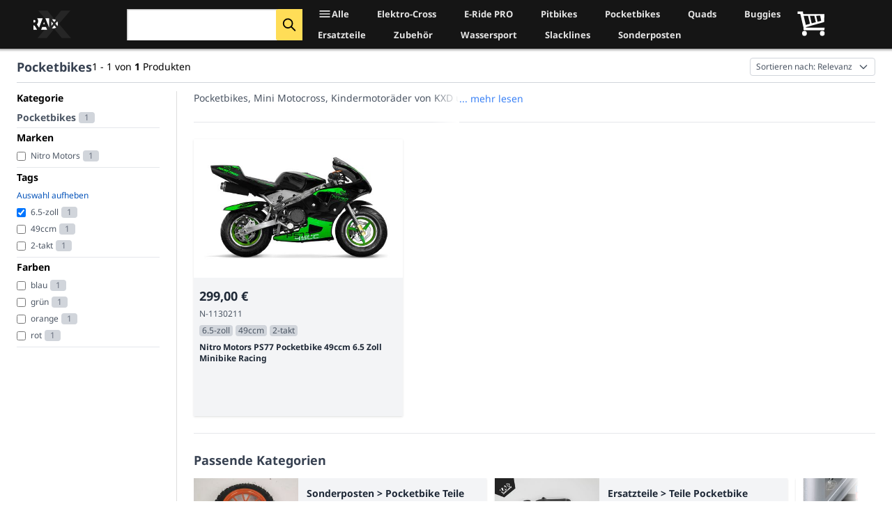

--- FILE ---
content_type: text/html; charset=UTF-8
request_url: https://radx.shop/pocketbikes?tags=6.5-zoll&page=1
body_size: 14007
content:
<!DOCTYPE html>
<html lang="de">

<head>
    <meta charset="UTF-8" />
    <meta name="viewport" content="width=device-width, initial-scale=1" />
    <meta property="og:site_name" content="RADX SHOP">
    <meta property="og:type" content="website">
    <meta property="og:url" content="https://radx.shop/pocketbikes" />
    <link href="/css/app.css?id=f9b343e02a3e39f3d77baf399478561b" rel="stylesheet">
    <script src="/js/manifest.js?id=bf375adc4a6d48ff1f208128c5b5b26f" defer></script>
    <script src="/js/vendor.js?id=c00bf53311ffd779cc79cf1d02760b4d" defer></script>
    <script src="/js/shop.js?id=36e1a0a45d7daa113a9bafb7bb8efa60" defer></script>
        <meta name="turbolinks-cache-control" content="no-cache">
        <title>Pocketbikes Minicross | Kindermotoräder | KXD - Nitro Motors | 49ccm 2-Takt | RADX SHOP</title>
        <meta name="description" content="Pocketbikes, Mini Motocross, Kindermotoräder von KXD und Nitro Motors | 49ccm 2-Takt Motorisierung | 6-Zoll Bereifung | Elektro 550W - 1060W | Funsport Offroad Cross Fahrzeuge">
        <meta property="og:description" content="Pocketbikes, Mini Motocross, Kindermotoräder von KXD und Nitro Motors | 49ccm 2-Takt Motorisierung | 6-Zoll Bereifung | Elektro 550W - 1060W | Funsport Offroad Cross Fahrzeuge" />
        <meta property="og:title" content="Pocketbikes Minicross | Kindermotoräder | KXD - Nitro Motors | 49ccm 2-Takt | RADX SHOP" />
                <meta property="og:image" content="https://cdn.retail-butler.com/categories/IBxZoM2SdOOQ1gCHnEEdrNInHilbD3AtJ5wjw5z7.jpg?width=1200" />
        <meta property="og:image:alt" content="Pocketbikes | radx.shop" />
        <meta property="og:image:width" content="1200">
                        <meta name="robots" content="index,follow,max-image-preview:large">
                        <link rel="canonical" href="https://radx.shop/pocketbikes?tags=6.5-zoll">
                
                    <script type="application/ld+json">{
    "@context": "https://schema.org",
    "@type": "CollectionPage",
    "name": "Pocketbikes Minicross | Kindermotor\u00e4der | KXD - Nitro Motors | 49ccm 2-Takt",
    "description": "Pocketbikes, Mini Motocross, Kindermotor\u00e4der von KXD und Nitro Motors | 49ccm 2-Takt Motorisierung | 6-Zoll Bereifung | Elektro 550W - 1060W | Funsport Offroad Cross Fahrzeuge",
    "url": "https://radx.shop/c/3/pocketbikes"
}</script>
                
                    <script type="application/ld+json">{
    "@context": "https://schema.org",
    "@type": "BreadcrumbList",
    "itemListElement": [
        {
            "@type": "ListItem",
            "position": 1,
            "name": "Home",
            "item": "https://radx.shop/home"
        },
        {
            "@type": "ListItem",
            "position": 2,
            "name": "Pocketbikes",
            "item": "https://radx.shop/c/3/pocketbikes"
        }
    ]
}</script>
        
        <script type="application/ld+json">{
    "@context": "https://schema.org",
    "@type": "Organization",
    "name": "RAD X-Sports GmbH",
    "url": "https://radx.shop",
    "logo": "https://radx.shop/favicon/android-icon-192x192.png"
}</script>
            <meta http-equiv="Content-Security-Policy" content="upgrade-insecure-requests">
        <link rel="dns-prefetch" href="https://cdn.retail-butler.com">
    <link rel="apple-touch-icon" sizes="57x57" href="/favicon/apple-icon-57x57.png">
    <link rel="apple-touch-icon" sizes="60x60" href="/favicon/apple-icon-60x60.png">
    <link rel="apple-touch-icon" sizes="72x72" href="/favicon/apple-icon-72x72.png">
    <link rel="apple-touch-icon" sizes="76x76" href="/favicon/apple-icon-76x76.png">
    <link rel="apple-touch-icon" sizes="114x114" href="/favicon/apple-icon-114x114.png">
    <link rel="apple-touch-icon" sizes="120x120" href="/favicon/apple-icon-120x120.png">
    <link rel="apple-touch-icon" sizes="144x144" href="/favicon/apple-icon-144x144.png">
    <link rel="apple-touch-icon" sizes="152x152" href="/favicon/apple-icon-152x152.png">
    <link rel="apple-touch-icon" sizes="180x180" href="/favicon/apple-icon-180x180.png">
    <link rel="icon" type="image/png" sizes="192x192" href="/favicon/android-icon-192x192.png">
    <link rel="icon" type="image/png" sizes="32x32" href="/favicon/favicon-32x32.png">
    <link rel="icon" type="image/png" sizes="96x96" href="/favicon/favicon-96x96.png">
    <link rel="icon" type="image/png" sizes="16x16" href="/favicon/favicon-16x16.png">
    <link rel="manifest" href="/favicon/manifest.json">
    <meta name="msapplication-TileColor" content="#ffffff">
    <meta name="msapplication-TileImage" content="/favicon/ms-icon-144x144.png">
    <meta name="theme-color" content="#ffffff">
</head>

<script type="text/javascript">
    if (typeof GLOBAL === 'undefined') {
        let GLOBAL = {};
    }
    GLOBAL = {"app_name":"RADX SHOP","env":"production","locale":"de","payment_methods":{"Vorkasse":true,"Vorkasse_display_name":"Bank\u00fcberweisung","Vorkasse_countries":null,"Vorkasse_min_amount":null,"Vorkasse_max_amount":null,"Vorkasse_skonto":3,"PayPal":true,"PayPal_display_name":"PayPal","PayPal_countries":["DE","AT"],"PayPal_min_amount":null,"PayPal_max_amount":null,"klarna":true,"klarna_display_name":"Klarna","klarna_countries":["DE","AT"],"klarna_min_amount":null,"klarna_max_amount":null,"card":false,"card_display_name":"Kreditkarte","card_countries":["DE","AT"],"card_min_amount":null,"card_max_amount":null,"pay_now":false,"pay_now_display_name":"Klarna Sofort\u00fcberweisung","pay_now_countries":["DE","AT"],"pay_now_min_amount":null,"pay_now_max_amount":null,"pay_later":false,"pay_later_display_name":"Klarna Rechnung","pay_later_countries":["DE","AT"],"pay_later_min_amount":10,"pay_later_max_amount":5000,"pay_over_time":false,"pay_over_time_display_name":"Klarna Ratenkauf","pay_over_time_countries":["DE","AT"],"pay_over_time_min_amount":100,"pay_over_time_max_amount":5000,"easy_credit":true,"easy_credit_display_name":"easyCredit","easy_credit_countries":["DE"],"easy_credit_min_amount":200,"easy_credit_max_amount":10000,"sepa_debit":false,"sepa_debit_display_name":"SEPA Lastschrift","sepa_debit_countries":["DE","AT"],"sepa_debit_min_amount":null,"sepa_debit_max_amount":null,"bank_transfer":true,"bank_transfer_display_name":"Bank\u00fcberweisung","bank_transfer_countries":null,"bank_transfer_min_amount":null,"bank_transfer_max_amount":null,"different_invoice_receiver_not_allowed":["pay_later","pay_over_time","easy_credit"],"preorder_not_allowed":["pay_later","pay_over_time","easy_credit","klarna"]},"mobile":false};
</script>

<body>
    <div class="menue" style="background:#151515; top:0px; z-index: 99;">
    <div style="display: flex; align-items: center; justify-content:space-between;">
        <div style="height:70px; width:90%;display:flex;justify-content:flex-start; align-items: center; gap:10px;">
            <div style="display: flex; justify-content: flex-start;align-items: center;">
                <div style="width: 150px ;display: flex; align-items: center;justify-content: center; margin-right:30px; overflow:hidden;">
                    <a href="/home" style="display: flex; cursor: pointer; height:70px;">
                        <svg
   class="h-full w-full"
   width="14.244394mm"
   height="10.502834mm"
   viewBox="0 0 14.244394 10.502834"
   version="1.1"
   id="svg8"
   inkscape:version="1.1 (c68e22c387, 2021-05-23)"
   sodipodi:docname="RADGERMANY.svg"
   xmlns:inkscape="http://www.inkscape.org/namespaces/inkscape"
   xmlns:sodipodi="http://sodipodi.sourceforge.net/DTD/sodipodi-0.dtd"
   xmlns="http://www.w3.org/2000/svg"
   xmlns:svg="http://www.w3.org/2000/svg"
   xmlns:rdf="http://www.w3.org/1999/02/22-rdf-syntax-ns#"
   xmlns:cc="http://creativecommons.org/ns#"
   xmlns:dc="http://purl.org/dc/elements/1.1/">
  <defs
     id="defs2" />
  <sodipodi:namedview
     id="base"
     pagecolor="#1b1b1b"
     bordercolor="#666666"
     borderopacity="1.0"
     inkscape:pageopacity="0"
     inkscape:pageshadow="2"
     inkscape:zoom="11.248242"
     inkscape:cx="66.188121"
     inkscape:cy="10.579431"
     inkscape:document-units="mm"
     inkscape:current-layer="layer1"
     showgrid="false"
     fit-margin-top="0"
     fit-margin-left="0"
     fit-margin-right="0"
     fit-margin-bottom="0"
     inkscape:snap-page="true"
     inkscape:snap-bbox="true"
     inkscape:bbox-paths="false"
     inkscape:bbox-nodes="true"
     inkscape:snap-bbox-edge-midpoints="true"
     inkscape:snap-global="false"
     inkscape:window-width="3072"
     inkscape:window-height="1666"
     inkscape:window-x="3065"
     inkscape:window-y="-6"
     inkscape:window-maximized="1"
     inkscape:pagecheckerboard="0" />
  <metadata
     id="metadata5">
    <rdf:RDF>
      <cc:Work
         rdf:about="">
        <dc:format>image/svg+xml</dc:format>
        <dc:type
           rdf:resource="http://purl.org/dc/dcmitype/StillImage" />
      </cc:Work>
    </rdf:RDF>
  </metadata>
  <g
     inkscape:label="Ebene 1"
     inkscape:groupmode="layer"
     id="layer1"
     transform="translate(-38.053727,-106.77288)">
    <g
       aria-label="X"
       transform="scale(1.2008872,0.83271768)"
       id="text3707"
       style="font-weight:500;font-size:16.0241px;line-height:1.25;font-family:'LEMON MILK';-inkscape-font-specification:'LEMON MILK Medium';fill:#262626;stroke-width:0.400604">
      <path
         d="m 32.947688,140.8349 h 2.910628 l 2.386401,-4.23293 2.394226,4.23293 h 2.910627 l -3.841715,-6.55674 3.606987,-6.05598 h -2.910627 l -2.151674,3.81824 -2.159497,-3.81824 h -2.910628 l 3.599163,6.06381 z"
         id="path5949" />
    </g>
    <g
       id="g4520"
       transform="matrix(0.16527616,0,0,0.16527616,37.21801,103.98255)"
       style="fill:#ffffff">
      <path
         id="path4518"
         style="fill:#ffffff;fill-opacity:1;stroke:#000000;stroke-width:0.0870298;stroke-opacity:0"
         d="m 5.2773438,5.3632812 0.7089843,1.09375 C 6.467397,7.303912 6.7626371,8.2823911 6.7734375,9.2851562 6.7867317,10.534967 6.6146357,11.48342 6.0097656,12.566406 5.8485787,12.855383 5.6526948,13.134466 5.4375,13.376953 c -0.1287836,0.144942 -0.3902544,0.359344 -0.4160156,0.564453 -0.03905,0.30539 0.5443114,1.242278 0.7246094,1.503906 1.3503222,2.209294 2.3574218,3.410157 2.3574218,3.410157 L 9.4570312,15.208984 11.96875,8.5546875 13.169922,5.3632812 Z m 11.7988282,0 c 1.80138,4.557367 2.954909,7.5129648 5.40039,13.3105468 V 5.3632812 Z m 11.064453,1.5683594 c -0.470956,0.00159 -0.949397,0.016879 -1.429687,0.029297 1.561169,2.1361079 1.571153,2.109552 3.044921,3.8769534 C 31.117762,9.14944 31.116275,9.1566054 32.138672,7.8046875 30.911221,7.0533397 29.553495,6.9268784 28.140625,6.9316406 Z M 0.04296875,7.734375 v 3.644531 c 0.72783403,0 1.59905785,0.06882 2.23632815,-0.390625 C 3.0337215,10.444964 3.1030417,8.7409805 2.3652344,8.1484375 1.8625629,7.7446023 0.66362401,7.734375 0.04296875,7.734375 Z M 34.136719,9.7011719 c -2.622837,3.2817671 -2.626953,3.2636721 -2.626953,3.2636721 l 2.820312,3.6875 c 10e-7,0 0.649782,-1.805468 0.664063,-3.160156 0.01427,-1.458979 -0.284277,-2.497424 -0.857422,-3.7910161 z m -8.44336,0.265625 c -0.04656,2.0714881 -0.01674,4.1934371 -0.0293,6.2656251 l 2.480469,-3.199219 z M 14.998047,10.925781 14.001953,13.75 h 2.326172 l -1.080078,-2.824219 z m 14.763672,4.486328 c 2e-6,0 -0.126011,0.172988 -3.335938,4.402344 2.32685,0 3.977306,0.277884 6.09375,-1.054687 -2.7324,-3.34632 -2.757812,-3.347657 -2.757812,-3.347657 z m -29.71875025,0.07031 v 6.289062 H 5.1113281 C 4.9385061,21.291979 4.3653996,20.340572 4.0878906,19.857422 3.4938234,18.822748 2.9268061,17.74403 2.203125,16.810547 1.8691168,16.380268 1.4356061,15.850949 0.95703125,15.623047 0.63631705,15.47083 0.38195959,15.483483 0.04296875,15.482422 Z m 12.43554725,2.458984 -1.46875,3.830078 h 8.558593 l -1.632812,-3.830078 z"
         transform="matrix(1.600856,0,0,1.600856,5.0573658,26.111509)" />
    </g>
  </g>
</svg>
                    </a>
                </div>
                                    <div id="search_field" class="search" x-data="search_menue" data-initial-q="">

    <form autocomplete="off" style="width:100%;display: flex; position: relative;" class="search" @click.away="isVisible = false">
        <input
            style="width:100%;height:45px" name="search" @input="search" x-model="q" type="search" x-ref="search" @keydown.window="
            if (event.keyCode === 191) {
                event.preventDefault();
                $refs.search.focus();
            }
        " @focus="search(); isVisible = true;" @keydown.escape.window="isVisible = false" @keydown.enter.window="isVisible = false" @keydown.enter="
        	event.preventDefault();
        	Turbolinks.visit('/search/' + $refs.search.value);
        " @keydown="isVisible = true" @keydown.shift.tab="isVisible = false" @keydown.arrow-down="
        	event.preventDefault();
        	$refs.results.children[0].focus();
        ">
        <div class="search_button" style="height:45px;" @click="
	        	isVisible = false;
	        	if($refs.search.value.length > 2){
	        		Turbolinks.visit('/search/'+ $refs.search.value);
	        	}
	        ">
            <div style="width: 22px; display: flex;">
                <svg style="width: 35px; height: 35px;" xmlns="http://www.w3.org/2000/svg" fill="none" viewBox="0 0 24 24" stroke="currentColor">
  <path stroke-linecap="round" stroke-linejoin="round" stroke-width="2" d="M21 21l-6-6m2-5a7 7 0 11-14 0 7 7 0 0114 0z" />
</svg>            </div>
        </div>
    </form>


    <div x-cloak>
                    <div style="position: absolute; top:64px; z-index:9999;" x-show="isVisible">
                                <div class="search_list" x-ref="results" x-on:keydown.arrow-down="select($event,$refs,'down')" x-on:keydown.arrow-up="select($event,$refs,'up')">
                    <a x-show="totalHits > 0" class="search_item" tabindex="1" :href="'/search/'+q">
                        <div class="flex text-sm items-center">
                            <div style="width:15px;">
                                <svg fill="none" viewBox="0 0 24 24" stroke="currentColor">
                                    <path stroke-linecap="round" stroke-linejoin="round" stroke-width="2" d="M14 5l7 7m0 0l-7 7m7-7H3" />
                                </svg>
                            </div>
                            <div><b>&nbsp;<span x-text="totalHits"></span> gefundene Artikel anzeigen</b></div>
                        </div>
                    </a>

                    <!-- Message when nothing was found -->
                    <div x-show="noResults" tabindex="-1" style="padding: 24px; text-align: center; border: none; background: white;">
                        <div class="flex flex-col items-center justify-center space-y-3">
                            <div class="text-gray-400" style="width: 48px; height: 48px;">
                                <svg fill="none" viewBox="0 0 24 24" stroke="currentColor" style="width: 100%; height: 100%;">
                                    <path stroke-linecap="round" stroke-linejoin="round" stroke-width="1.5" d="M21 21l-6-6m2-5a7 7 0 11-14 0 7 7 0 0114 0z" />
                                </svg>
                            </div>
                            <div class="text-center">
                                <div class="text-gray-600 font-medium text-base mb-1">Keine Ergebnisse gefunden</div>
                                <div class="text-gray-500 text-sm">Versuchen Sie es mit einem anderen Suchbegriff</div>
                            </div>
                        </div>
                    </div>

                    <template x-for="query_suggestion in query_suggestions" :key="query_suggestion.query">
                        <a  class="search_item" tabindex="1" :href="'/search?q='+query_suggestion.query">
                            <div class="flex text-sm items-center">
                                <div style="width:15px;">
                                    <svg fill="none" viewBox="0 0 24 24" stroke="currentColor">
                                        <path stroke-linecap="round" stroke-linejoin="round" stroke-width="2" d="M14 5l7 7m0 0l-7 7m7-7H3" />
                                    </svg>
                                </div>
                                <div><b>&nbsp;<span x-html="query_suggestion.query"></span></b></div>
                            </div>                               
                        </a>
                    </template>

                    <template x-for="category in categories">
                        <a class="search_item" tabindex="1" :href="category.url_path">
                            <div class="flex text-sm items-center">
                                <div style="width:15px;">
                                    <svg fill="none" viewBox="0 0 24 24" stroke="currentColor">
                                        <path stroke-linecap="round" stroke-linejoin="round" stroke-width="2" d="M14 5l7 7m0 0l-7 7m7-7H3" />
                                    </svg>
                                </div>
                                <div><b>&nbsp;Kategorie: <span x-html="category._formatted.full_name"></span></b></div>
                            </div>
                        </a>
                    </template>

                    <template x-for="brand in brands">
                        <a class="search_item" tabindex="1" :href="brand.url_path">
                            <div style="width: 80px;height: 53px;">
                                <img x-show="brand.thumbnail" style="width:80px; object-fit: contain;object-position: center;height: 100%;width: 100%;background: white;" :src="brand.thumbnail" loading="lazy" />
                            </div>
                            <div class="flex text-sm">
                                <div><b>&nbsp;Marke: <span x-html="brand._formatted.name"></span> (<span x-text="brand.products_count"></span>)</b></div>
                            </div>
                        </a>
                    </template>

                    <template x-for="product in products">
                        <a class="search_item" tabindex="1" :href="product.url_path">
                            <div style="width: 80px;height: 53px;">
                                <img x-show="product.thumbnail" style="width:80px; object-fit: contain;object-position: center;height: 100%;width: 100%;background: white;" :src="product.thumbnail" loading="lazy" />
                            </div>
                            <div>
                                <b>
                                    <div x-html="product._formatted.name"></div>
                                </b>
                                <div style="font-size: 80%;" x-html="product._formatted.product_number"></div>
                            </div>
                        </a>
                    </template>

                </div>
            </div>
        </div>
    </div>                            </div>
                        <div class="item" style="min-width: 350px; width:55vw;">
                <a class="cursor-pointer flex items-center" href="/search">
                    <svg style="width:20px;height:20px" viewBox="0 0 24 24">
                        <path fill="currentColor" d="M3,6H21V8H3V6M3,11H21V13H3V11M3,16H21V18H3V16Z" />
                    </svg>
                    <div>Alle</div>
                </a>
                                <a href="/e-cross" >Elektro-Cross</a>
                                <a href="/e-ride-pro" >E-Ride PRO</a>
                                <a href="/pitbikes" >Pitbikes</a>
                                <a href="/pocketbikes" >Pocketbikes</a>
                                <a href="/quads" >Quads</a>
                                <a href="/buggies" >Buggies</a>
                                <a href="/ersatzteile" >Ersatzteile</a>
                                <a href="/zubeh-r" >Zubehör</a>
                                <a href="/wassersport" >Wassersport</a>
                                <a href="/slacklines" >Slacklines</a>
                                <a href="/sonderposten" >Sonderposten</a>
                            </div>
                    </div>
        <div style="display: flex; height:60px; width:150px;">
            <div class="cart" x-data="cart_menue" data-initial-cart="{&quot;total&quot;:0,&quot;count&quot;:0,&quot;shipping&quot;:null,&quot;spedition&quot;:false,&quot;preorder&quot;:false,&quot;items&quot;:[]}">
	<a href="/cart">
		<div class="relative w-12 h-12">
			<svg
   xmlns="http://www.w3.org/2000/svg"
   viewBox="0 0 51.199947 51.200059"
   fill="white">
  <path
     d="M 16.15625 8.53125 L 6.125 8.5625 L 6.125 13.21875 L 11.25 13.46875 C 12.761343 20.08821 14.305349 26.704298 15.875 33.3125 C 16.315589 35.309205 17.349904 38.601032 17.375 40.4375 L 17.375 41.71875 C 17.377789 42.642066 17.288437 43.695865 18.125 44.375 C 18.691074 44.832841 19.450748 44.776125 20.15625 44.78125 C 31.092599 44.78125 57.09375 44.53125 57.09375 44.53125 L 57.8125 39.6875 C 45.308441 39.6875 34.084511 39.700525 22.125 39.625 L 22.125 38.65625 C 34.996809 35.010654 43.431722 32.641281 56.8125 28.90625 C 57.141147 22.734696 57.18827 18.894569 57.4375 13.75 C 43.880918 13.721488 33.090748 13.752625 19.0625 13.75 C 18.504792 13.747456 17.664339 13.758717 17.1875 13.46875 C 16.529398 13.066865 16.545187 12.328481 16.53125 11.6875 C 16.517306 10.990561 16.15625 8.53125 16.15625 8.53125 z M 49.3125 16.8125 L 51.1875 26.59375 L 44.21875 28.3125 L 41.5 16.84375 L 49.3125 16.8125 z M 17.625 16.84375 L 26.0625 16.84375 L 29.75 32.1875 L 21.78125 34.375 L 17.625 16.84375 z M 29.625 16.84375 L 38.0625 16.84375 L 40.9375 29.21875 L 32.96875 31.375 L 29.625 16.84375 z "
     transform="matrix(0.80000092,0,0,0.80000092,-5.6e-5,0)" />
  <path
     d="m 62.940748,219.60211 a 15.846785,16.739561 0 1 1 -31.693569,0 15.846785,16.739561 0 1 1 31.693569,0 z"
     transform="matrix(0.22946523,0,0,0.22946523,4.54925,-9.9193404)" />
  <path
     d="m 62.940748,219.60211 a 15.846785,16.739561 0 1 1 -31.693569,0 15.846785,16.739561 0 1 1 31.693569,0 z" 
     transform="matrix(0.22946523,0,0,0.22946523,31.799436,-9.9193404)" />
</svg>            <template x-if="count > 0">
			    <div id="cart_counter" class="absolute top-0 left-7 bg-primary-medium w-6 h-6 flex items-center justify-center rounded-full font-bold text-base" data-turbolinks-permanent><span x-text="count"></span></div>
            </template>
		</div>

	</a>

	
		<div id="cart_dropdown" class="cart_dropdown" x-show="dropdown" x-cloak @click.away="dropdown = false">
			<a href="/cart">
			<div class="heading">Einkaufswagen</div>
			<div style="max-height: 400px; overflow-y:auto; min-height: 50px;">
                <template x-if="cart.items.length > 0">
                    <template x-for="item in cart.items">
					<div class="cart_item" style="display: flex;">
						<div style="width: 50px;display: flex;align-items: center;justify-content: space-evenly;">
                            <span x-text="item.quantity"></span>
							<svg style="width: 13px;" xmlns="http://www.w3.org/2000/svg" fill="none" viewBox="0 0 24 24" stroke="currentColor">
							  <path stroke-linecap="round" stroke-linejoin="round" stroke-width="2" d="M6 18L18 6M6 6l12 12" />
							</svg>
						</div>
						<div style="display: flex; justify-content: space-between; width: 100%;">
							<div style="padding-left: 10px;">
                                <span x-text="item.full_name"></span>
						 	</div>
                            <div style="display: flex;">
                                <span x-text="(item.quantity * item.price).toLocaleString('de-DE', { maximumFractionDigits: 2, minimumFractionDigits: 2 })"></span>&nbsp;€
                             </div>
						 	
					 	</div>
					</div>
                    </template>
                </template>
			</div>

            
			<div class="cart_item" style="display: flex; justify-content: space-between; font-weight: bold;font-size: 18px;">
				<div>SUMME</div>
                <div style="display: flex;"><span x-text="cart.total.toLocaleString('de-DE', { maximumFractionDigits: 2, minimumFractionDigits: 2 })"></span>&nbsp;€</div>
			</div>
			</a>
			<a href="/checkout"  class="add_cart_button" style="max-width:100%; padding: 12px; font-size: 17px; display: flex; justify-content: center; align-items: center;">
				<div>Zur Kasse</div>
				<div class="checkout_button"><svg
   xmlns="http://www.w3.org/2000/svg"
   class="h-5 w-5"
   viewBox="0 0 27.601532 18.860529"
   fill="currentColor">
  <path
     sodipodi:type="star"
     style="opacity:1;fill:inherit;fill-opacity:1;stroke:none;stroke-width:3.77952766;stroke-miterlimit:4;stroke-dasharray:none;stroke-dashoffset:0;stroke-opacity:1"
     id="path820"
     sodipodi:sides="3"
     sodipodi:cx="16.712401"
     sodipodi:cy="9.4302645"
     sodipodi:r1="10.889132"
     sodipodi:r2="5.4445662"
     sodipodi:arg1="0"
     sodipodi:arg2="1.0471976"
     inkscape:flatsided="true"
     inkscape:rounded="0"
     inkscape:randomized="0"
     d="M 27.601532,9.4302645 11.267835,18.860529 11.267835,-7.104285e-8 Z"
     inkscape:transform-center-x="-2.7222831" />
  <rect
     style="opacity:1;fill:inherit;fill-opacity:1;stroke:none;stroke-width:3.77952766;stroke-miterlimit:4;stroke-dasharray:none;stroke-dashoffset:0;stroke-opacity:1"
     id="rect822"
     width="8.9731016"
     height="3.7014043"
     x="0"
     y="4.4950581" />
  <rect
     y="10.439738"
     x="4.0378957"
     height="3.7014043"
     width="4.9352059"
     id="rect824"
     style="opacity:1;fill:inherit;fill-opacity:1;stroke:none;stroke-width:2.80297279;stroke-miterlimit:4;stroke-dasharray:none;stroke-dashoffset:0;stroke-opacity:1" />
</svg>
</div>
			</a>


		</div>
	
</div>

<script>
document.addEventListener('alpine:init', () => {
    Alpine.data('cart_menue', () => ({
        init() {
            this.dropdown = false;
            this.cart = JSON.parse(this.$el.getAttribute('data-initial-cart'));
            this.count = this.cart.count;

            document.addEventListener('shop:add_to_cart', (e) => {
                // if page is not cart page
                if (window.location.pathname != '/cart') {
                    if(e.detail.message == 'item added' || e.detail.message == 'item updated' || e.detail.message == 'stock limit reached') {
                        this.count = e.detail.cart.count;
                        this.cart = e.detail.cart;
                        this.dropdown = true;
                    }
                }
            });
        }
    }));
});
</script>        </div>
    </div>
            </div>
        <div id="wrapper" style="min-height:95vh;">
        <div class="flex px-6" style="max-width:1920px; margin:0 auto;">
        <div class="py-1 w-full">
    <div class="flex justify-between w-full items-center py-2">
        <div class="flex items-center gap-4">
                <!-- breadcrumbs -->
                                <div class="flex items-center text-gray-700 flex-wrap">
            <a class="flex items-center cursor-pointer text-lg" href="/pocketbikes?tags=6.5-zoll">
                                        <h1 class="font-bold">Pocketbikes</h1>
                        </a>                     
    </div>                                <!-- pagination info -->
                <div class="text-sm">1 - 1 von <b>1</b> Produkten</div>     
                           </div>
            <!-- sort -->
            <div class="relative text-gray-600 text-xs font-bold md:font-light">
    <div x-cloak class="relative inline-block" x-data="{ isOpen: false }" @click="isOpen = true">
        <label>
            <div class="flex items-center justify-between border border-gray-300 rounded px-2 py-1 cursor-pointer">
                <div style="word-wrap: none;">
                                        Sortieren nach: Relevanz
                                    </div>
                <svg class="w-4 h-4 ml-2" fill="none" stroke="currentColor" viewBox="0 0 24 24" xmlns="http://www.w3.org/2000/svg" x-bind:class="{ 'transform rotate-180': isOpen }">
                    <path stroke-linecap="round" stroke-linejoin="round" stroke-width="2" d="M19 9l-7 7-7-7"></path>
                </svg>
            </div>
        </label>

        <div class="z-10 absolute right-0 mt-2 w-40 bg-white border border-gray-300 rounded-md shadow-lg" x-show="isOpen" @click.away="isOpen = false" @mouseenter="isOpen = true">
            <a                 href="https://radx.shop/pocketbikes?tags=6.5-zoll&amp;page=1&amp;sort=relevance_desc"
                                rel="nofollow"
                class="block px-4 py-2 text-sm text-gray-700 hover:bg-gray-100">
                Relevanz
            </a>
            <a                 href="https://radx.shop/pocketbikes?tags=6.5-zoll&amp;page=1&amp;sort=price_desc"
                                rel="nofollow"
                class="block px-4 py-2 text-sm text-gray-700 hover:bg-gray-100">
                Preis absteigend
            </a>
            <a                 href="https://radx.shop/pocketbikes?tags=6.5-zoll&amp;page=1&amp;sort=price_asc"
                                rel="nofollow"
                class="block px-4 py-2 text-sm text-gray-700 hover:bg-gray-100">
                Preis aufsteigend
            </a>
        </div>
    </div>
</div>
    </div>
    <hr class="h-px bg-gray-300 border-0 dark:bg-gray-700 w-full">
</div>    </div>
    
    <div class="flex" style="min-height:95vh; max-width:1920px; margin:0 auto;" 
                x-data="{show_side_bar: true}"
            >

        <div  x-show="show_side_bar" class="sidebar text-sm relative my-2 flex-shrink-0 md:flex-shrink">

            
            <div class="md:relative h-full">
                <div class="md:sticky" style="top: -300px;">
                    <!-- categories -->
                    <div class="px-6">
    <div class="font-bold mb-2">Kategorie</div>
        <a class="flex items-center my-1 cursor-pointer text-gray-600 "
                        href="/pocketbikes?tags=6.5-zoll"
        >
                <div class="font-bold" >Pocketbikes</div>
        <div class="bg-gray-300 text-gray-500 rounded px-2 ml-1 text-xs">1</div>
            </a>
        <hr class="h-px bg-gray-200 border-0 dark:bg-gray-700 my-1">
</div>

                    <!-- filters -->
                    
                    <!-- brands -->
                    <div class="px-6" x-data="{show_all_key: false}" x-cloak>
    <div class="font-bold mb-2">Marken</div>
    
    <!-- reset key url parameter -->
    
                
                    <div class="text-xs flex items-center my-2"                 
         >
            <a 
                                    href="https://radx.shop/pocketbikes?tags=6.5-zoll&amp;page=1&amp;brand_name=Nitro%20Motors"
                                 rel="nofollow"                 class="cursor-pointer text-gray-600"
            >
                <input style="vertical-align:middle;" type="checkbox" id="Nitro Motors"  />
                <label for="Nitro Motors" class="ml-1 text-gray-600">Nitro Motors</label>
            </a>
            <div class="bg-gray-300 text-gray-500 rounded px-2 ml-1 text-xs">1</div>
        </div>
            
    
    <hr class="h-px bg-gray-200 border-0 dark:bg-gray-700 my-1">
</div>

                    <!-- tags -->
                    <div class="px-6" x-data="{show_all_key: false}" x-cloak>
    <div class="font-bold mb-2">Tags</div>
    
    <!-- reset key url parameter -->
        <a 
        href="https://radx.shop/pocketbikes?page=1"
            >
        <div class="cursor-pointer text-underline text-xs" style="color: #0654ba;">Auswahl aufheben</div>
    </a>
    
                    <div class="text-xs flex items-center my-2">
            <a href="https://radx.shop/pocketbikes?tags=&amp;page=1"
                                class="cursor-pointer text-gray-600">
                <input style="vertical-align:middle;" type="checkbox" id="6.5-zoll"  checked  />
                <label for="6.5-zoll" class="ml-1 text-gray-600">6.5-zoll</label>
            </a>
            <div class="bg-gray-300 text-gray-500 rounded px-2 ml-1 text-xs">1</div>
        </div>
                                    
                                <div class="text-xs flex items-center my-2"                 
         >
            <a 
                                    href="https://radx.shop/pocketbikes?tags=6.5-zoll%2C49ccm&amp;page=1"
                                 rel="nofollow"                 class="cursor-pointer text-gray-600"
            >
                <input style="vertical-align:middle;" type="checkbox" id="49ccm"  />
                <label for="49ccm" class="ml-1 text-gray-600">49ccm</label>
            </a>
            <div class="bg-gray-300 text-gray-500 rounded px-2 ml-1 text-xs">1</div>
        </div>
                            <div class="text-xs flex items-center my-2"                 
         >
            <a 
                                    href="https://radx.shop/pocketbikes?tags=6.5-zoll%2C2-takt&amp;page=1"
                                 rel="nofollow"                 class="cursor-pointer text-gray-600"
            >
                <input style="vertical-align:middle;" type="checkbox" id="2-takt"  />
                <label for="2-takt" class="ml-1 text-gray-600">2-takt</label>
            </a>
            <div class="bg-gray-300 text-gray-500 rounded px-2 ml-1 text-xs">1</div>
        </div>
            
    
    <hr class="h-px bg-gray-200 border-0 dark:bg-gray-700 my-1">
</div>

                    <!-- sizes -->
                    
                    <!-- colors -->
                    <div class="px-6" x-data="{show_all_key: false}" x-cloak>
    <div class="font-bold mb-2">Farben</div>
    
    <!-- reset key url parameter -->
    
                                                    
                    <div class="text-xs flex items-center my-2"                 
         >
            <a 
                                    href="https://radx.shop/pocketbikes?tags=6.5-zoll&amp;page=1&amp;colors=blau"
                                 rel="nofollow"                 class="cursor-pointer text-gray-600"
            >
                <input style="vertical-align:middle;" type="checkbox" id="blau"  />
                <label for="blau" class="ml-1 text-gray-600">blau</label>
            </a>
            <div class="bg-gray-300 text-gray-500 rounded px-2 ml-1 text-xs">1</div>
        </div>
                            <div class="text-xs flex items-center my-2"                 
         >
            <a 
                                    href="https://radx.shop/pocketbikes?tags=6.5-zoll&amp;page=1&amp;colors=gr%C3%BCn"
                                 rel="nofollow"                 class="cursor-pointer text-gray-600"
            >
                <input style="vertical-align:middle;" type="checkbox" id="grün"  />
                <label for="grün" class="ml-1 text-gray-600">grün</label>
            </a>
            <div class="bg-gray-300 text-gray-500 rounded px-2 ml-1 text-xs">1</div>
        </div>
                            <div class="text-xs flex items-center my-2"                 
         >
            <a 
                                    href="https://radx.shop/pocketbikes?tags=6.5-zoll&amp;page=1&amp;colors=orange"
                                 rel="nofollow"                 class="cursor-pointer text-gray-600"
            >
                <input style="vertical-align:middle;" type="checkbox" id="orange"  />
                <label for="orange" class="ml-1 text-gray-600">orange</label>
            </a>
            <div class="bg-gray-300 text-gray-500 rounded px-2 ml-1 text-xs">1</div>
        </div>
                            <div class="text-xs flex items-center my-2"                 
         >
            <a 
                                    href="https://radx.shop/pocketbikes?tags=6.5-zoll&amp;page=1&amp;colors=rot"
                                 rel="nofollow"                 class="cursor-pointer text-gray-600"
            >
                <input style="vertical-align:middle;" type="checkbox" id="rot"  />
                <label for="rot" class="ml-1 text-gray-600">rot</label>
            </a>
            <div class="bg-gray-300 text-gray-500 rounded px-2 ml-1 text-xs">1</div>
        </div>
            
    
    <hr class="h-px bg-gray-200 border-0 dark:bg-gray-700 my-1">
</div>
                </div>
            </div>

        </div>

        <!-- content -->
        <div class="overflow-auto w-full py-2 px-2 md:px-6 relative flex-shrink-0 md:flex-shrink" style="min-height:90vh;">

            
            <div x-data="{ expanded: false }" x-cloak class="relative pb-6 lg:w-1/2">
    <div class="absolute flex right-0" :class="{'hidden': expanded}" style="top: -2px;">
        <div class="bg-gradient-to-r from-transparent via-transparent to-white w-20 h-16"></div>
        <div>
            <button
                @click="expanded = !expanded"
                class="bg-white pr-4 text-blue-500 text-sm z-10">
                ... mehr lesen
            </button>
        </div>
    </div>
    <div :class="{'line-clamp-none': expanded, 'line-clamp-1': !expanded}" class="text-gray-600 text-sm">
        Pocketbikes, Mini Motocross, Kindermotoräder von KXD und Nitro Motors | 49ccm 2-Takt Motorisierung | 6-Zoll Bereifung | Elektro 550W - 1060W | Funsport Offroad Cross Fahrzeuge
    </div>
    <button
        @click="expanded = !expanded"
        class="text-blue-500 text-sm mt-2"
        x-show="expanded">
        weniger lesen
    </button>
</div>
            <div class="border-b border-gray-200 mb-6"></div>

            <!-- products -->
            <div class="flex flex-wrap justify-start mb-2">
                <div class="w-full"></div>
                                <a href="/product/1629/nitro-motors-ps77-pocketbike-49ccm-6-5-zoll-minibike-racing" class="shadow mr-3 mb-3 flex-shrink-0" style="width:300px;">
    <div style="height:199px" class="sceleton relative">
        <img style="width: 100%; height: 100%;object-fit: contain;object-position: center;background: white;" src="https://cdn.retail-butler.com/products/haJ8eTuI8N1JHKYWJ5vJ.jpg?width=512" alt="Nitro Motors PS77 Pocketbike 49ccm 6.5 Zoll Minibike Racing" />
    </div>
    <div class="p-2 bg-gray-100 relative" style="height:199px;">
        <div class="product_label_container">
                </div>        <div class="my-1 font-bold text-gray-800 text-lg">299,00 €</div>
        <div class="my-1 text-gray-600 text-xs font-normal">
                        N-1130211
                
        </div>
        <!-- tags -->
                <div class="flex flex-wrap my-2">
                         <div class="bg-gray-300 text-gray-600 rounded px-1 mr-1 text-xs font-normal">6.5-zoll</div>                          <div class="bg-gray-300 text-gray-600 rounded px-1 mr-1 text-xs font-normal">49ccm</div>                          <div class="bg-gray-300 text-gray-600 rounded px-1 mr-1 text-xs font-normal">2-takt</div>                     </div>
                <div class="my-1 text-gray-800 text-xs font-bold mr-2 break-words">
                        Nitro Motors PS77 Pocketbike 49ccm 6.5 Zoll Minibike Racing
                    </div>
    </div>
</a>
                            </div>

            <!-- pagination -->
            <div class="my-3">
                            </div>

            <!-- fitting categories -->
            <div class="border-b border-gray-200 mb-6"></div>
<div class="text-lg font-bold text-gray-700 mb-3">Passende Kategorien</div>

<div x-data="categoryScroll" x-init="init()" class="relative">
    <div class="flex justify-start mb-2 overflow-x-scroll" x-ref="scrollContainer" style="scrollbar-width: none;" @scroll="updateScrollState()">
            <a class="mr-3 mb-3 flex flex-shrink-0 bg-gray-100 shadow" style="width:420px;" href="/c/69/pocketbike-teile">
    <div class="flex-shrink-0" style="width:150px; height:100px;">
        <img style="width: 100%; height: 100%;object-fit: cover;object-position: center;background: white;" src="https://cdn.retail-butler.com/categories/IweyXJCI0TXjz6dwWcuJOjlVJNsWKBZzuFQPiNAy.jpg?width=256" alt="Pocketbike und Minicross Sonderposten | Besondere Teile" />
    </div>
    <div class="p-3">
        <div class="mb-2 text-gray-800 text-sm font-bold break-words">
            Sonderposten &gt; Pocketbike Teile
        </div>
        <div class="text-gray-600 text-xs break-words">
            Pocketbike und Minicross Sonderposten | Besondere Teile
        </div>
    </div>
</a>            <a class="mr-3 mb-3 flex flex-shrink-0 bg-gray-100 shadow" style="width:420px;" href="/c/9/teile-pocketbike">
    <div class="flex-shrink-0" style="width:150px; height:100px;">
        <img style="width: 100%; height: 100%;object-fit: cover;object-position: center;background: white;" src="https://cdn.retail-butler.com/categories/sNmYbdy4knfYPfNy0EdnuhAhY2GstL3TeIwhENkG.jpg?width=256" alt="Pocketbike Teile | Ersatzteile für Pocketbikes und Mini Motocross | KXD, Nitro Motors" />
    </div>
    <div class="p-3">
        <div class="mb-2 text-gray-800 text-sm font-bold break-words">
            Ersatzteile &gt; Teile Pocketbike
        </div>
        <div class="text-gray-600 text-xs break-words">
            Pocketbike Teile | Ersatzteile für Pocketbikes und Mini Motocross | KXD, Nitro Motors
        </div>
    </div>
</a>            <a class="mr-3 mb-3 flex flex-shrink-0 bg-gray-100 shadow" style="width:420px;" href="/c/7/-le-und-schmierstoffe">
    <div class="flex-shrink-0" style="width:150px; height:100px;">
        <img style="width: 100%; height: 100%;object-fit: cover;object-position: center;background: white;" src="https://cdn.retail-butler.com/categories/2x7iOltFd6q9S0x1muUtdv7HKNPOJUXd52Jy7Kav.jpg?width=256" alt="Motorenöle von Liqui Moly und Mannol | Zubehör Offroad Funsport" />
    </div>
    <div class="p-3">
        <div class="mb-2 text-gray-800 text-sm font-bold break-words">
            Zubehör &gt; Öle und Schmierstoffe
        </div>
        <div class="text-gray-600 text-xs break-words">
            Motorenöle von Liqui Moly und Mannol | Zubehör Offroad Funsport
        </div>
    </div>
</a>            <a class="mr-3 mb-3 flex flex-shrink-0 bg-gray-100 shadow" style="width:420px;" href="/c/14/reifen">
    <div class="flex-shrink-0" style="width:150px; height:100px;">
        <img style="width: 100%; height: 100%;object-fit: cover;object-position: center;background: white;" src="https://cdn.retail-butler.com/categories/dpAuKratXBcIvIa1HUu7SQUIksj5oLChX0roOSH6.jpg?width=256" alt="Riefen Reifenmäntel | Maxxis, Heidenau, KXD | Ersatzteile Pitbikes, Dirtbikes, Quad/ATV, Pocketbikes" />
    </div>
    <div class="p-3">
        <div class="mb-2 text-gray-800 text-sm font-bold break-words">
            Ersatzteile &gt; Reifen
        </div>
        <div class="text-gray-600 text-xs break-words">
            Riefen Reifenmäntel | Maxxis, Heidenau, KXD | Ersatzteile Pitbikes, Dirtbikes, Quad/ATV, Pocketbikes
        </div>
    </div>
</a>            <a class="mr-3 mb-3 flex flex-shrink-0 bg-gray-100 shadow" style="width:420px;" href="/c/19/ketten">
    <div class="flex-shrink-0" style="width:150px; height:100px;">
        <img style="width: 100%; height: 100%;object-fit: cover;object-position: center;background: white;" src="https://cdn.retail-butler.com/categories/DDbdoejKua9MqVc4viHVgJCJAItB2ALmTFGfe330.jpg?width=256" alt="Ketten | Ersatzteile | Pitbikes und Dirtbikes, Pocketbikes, Quads und ATV" />
    </div>
    <div class="p-3">
        <div class="mb-2 text-gray-800 text-sm font-bold break-words">
            Ersatzteile &gt; Ketten
        </div>
        <div class="text-gray-600 text-xs break-words">
            Ketten | Ersatzteile | Pitbikes und Dirtbikes, Pocketbikes, Quads und ATV
        </div>
    </div>
</a>            <a class="mr-3 mb-3 flex flex-shrink-0 bg-gray-100 shadow" style="width:420px;" href="/c/36/motoren">
    <div class="flex-shrink-0" style="width:150px; height:100px;">
        <img style="width: 100%; height: 100%;object-fit: cover;object-position: center;background: white;" src="https://cdn.retail-butler.com/categories/XoXKrllD6NKTwAtJMmRMb76C7G2LsZa77fC6uYkK.jpg?width=256" alt="Motoren | Ersatzmotoren für Pitbikes und Dirtbikes, Pocketbikes, Quads und ATV" />
    </div>
    <div class="p-3">
        <div class="mb-2 text-gray-800 text-sm font-bold break-words">
            Ersatzteile &gt; Motoren
        </div>
        <div class="text-gray-600 text-xs break-words">
            Motoren | Ersatzmotoren für Pitbikes und Dirtbikes, Pocketbikes, Quads und ATV
        </div>
    </div>
</a>            <a class="mr-3 mb-3 flex flex-shrink-0 bg-gray-100 shadow" style="width:420px;" href="/c/64/felgen">
    <div class="flex-shrink-0" style="width:150px; height:100px;">
        <img style="width: 100%; height: 100%;object-fit: cover;object-position: center;background: white;" src="https://cdn.retail-butler.com/categories/CXstBeKAa0Dg8kH6KcxqL9HANUcemQ7m2Rw63DG2.jpg?width=256" alt="Felgen | Ersatzteile | Pitbikes und Dirtbikes, Pocketbikes, Quads und ATV" />
    </div>
    <div class="p-3">
        <div class="mb-2 text-gray-800 text-sm font-bold break-words">
            Ersatzteile &gt; Felgen
        </div>
        <div class="text-gray-600 text-xs break-words">
            Felgen | Ersatzteile | Pitbikes und Dirtbikes, Pocketbikes, Quads und ATV
        </div>
    </div>
</a>            <a class="mr-3 mb-3 flex flex-shrink-0 bg-gray-100 shadow" style="width:420px;" href="/c/21/brillen">
    <div class="flex-shrink-0" style="width:150px; height:100px;">
        <img style="width: 100%; height: 100%;object-fit: cover;object-position: center;background: white;" src="https://cdn.retail-butler.com/categories/skDyfSnlABCCuaYnwdOpvuvXqPzpiFcb61y6MHPd.png?width=256" alt="Motocross Brillen | Zubehör Offroad Funsport | O`NEAL" />
    </div>
    <div class="p-3">
        <div class="mb-2 text-gray-800 text-sm font-bold break-words">
            Zubehör &gt; Brillen
        </div>
        <div class="text-gray-600 text-xs break-words">
            Motocross Brillen | Zubehör Offroad Funsport | O`NEAL
        </div>
    </div>
</a>            <a class="mr-3 mb-3 flex flex-shrink-0 bg-gray-100 shadow" style="width:420px;" href="/c/11/schl-uche">
    <div class="flex-shrink-0" style="width:150px; height:100px;">
        <img style="width: 100%; height: 100%;object-fit: cover;object-position: center;background: white;" src="https://cdn.retail-butler.com/categories/gj1piGk4Y6iuf3dZWUyU8val6MwUlNIxbsWC3HTI.jpg?width=256" alt="Schläuche | 10 - 19 Zoll | Heidenau, KXD | Ersatzteile Pitbikes, Dirtbikes, Quad/ATV, Pocketbikes" />
    </div>
    <div class="p-3">
        <div class="mb-2 text-gray-800 text-sm font-bold break-words">
            Ersatzteile &gt; Schläuche
        </div>
        <div class="text-gray-600 text-xs break-words">
            Schläuche | 10 - 19 Zoll | Heidenau, KXD | Ersatzteile Pitbikes, Dirtbikes, Quad/ATV, Pocketbikes
        </div>
    </div>
</a>            <a class="mr-3 mb-3 flex flex-shrink-0 bg-gray-100 shadow" style="width:420px;" href="/c/22/helme">
    <div class="flex-shrink-0" style="width:150px; height:100px;">
        <img style="width: 100%; height: 100%;object-fit: cover;object-position: center;background: white;" src="https://cdn.retail-butler.com/categories/BT6hVP7GzGpSv9QVkwQp02goxOSRNBZM1sIn9Lrb.png?width=256" alt="Motocross Helme | Zubehör Offroad Funsport | O`NEAL und KXD" />
    </div>
    <div class="p-3">
        <div class="mb-2 text-gray-800 text-sm font-bold break-words">
            Zubehör &gt; Helme
        </div>
        <div class="text-gray-600 text-xs break-words">
            Motocross Helme | Zubehör Offroad Funsport | O`NEAL und KXD
        </div>
    </div>
</a>            <a class="mr-3 mb-3 flex flex-shrink-0 bg-gray-100 shadow" style="width:420px;" href="/c/24/handschuhe">
    <div class="flex-shrink-0" style="width:150px; height:100px;">
        <img style="width: 100%; height: 100%;object-fit: cover;object-position: center;background: white;" src="https://cdn.retail-butler.com/categories/OkbUJ8uKzzl4CQRMMewtaa8Y3oPYPs1QCVexBIUE.png?width=256" alt="Handschuhe Motocross | Zubehör Offroad Funsport | O`NEAL, KXD" />
    </div>
    <div class="p-3">
        <div class="mb-2 text-gray-800 text-sm font-bold break-words">
            Zubehör &gt; Handschuhe
        </div>
        <div class="text-gray-600 text-xs break-words">
            Handschuhe Motocross | Zubehör Offroad Funsport | O`NEAL, KXD
        </div>
    </div>
</a>            <a class="mr-3 mb-3 flex flex-shrink-0 bg-gray-100 shadow" style="width:420px;" href="/c/20/jersey">
    <div class="flex-shrink-0" style="width:150px; height:100px;">
        <img style="width: 100%; height: 100%;object-fit: cover;object-position: center;background: white;" src="https://cdn.retail-butler.com/categories/5hNmkNBKkaUhardfVI7qDNVeQLNAratVYA0xBtzj.png?width=256" alt="Motocross Jersey | Zubehör Offroad Funsport | O`NEAL" />
    </div>
    <div class="p-3">
        <div class="mb-2 text-gray-800 text-sm font-bold break-words">
            Zubehör &gt; Jersey
        </div>
        <div class="text-gray-600 text-xs break-words">
            Motocross Jersey | Zubehör Offroad Funsport | O`NEAL
        </div>
    </div>
</a>            <a class="mr-3 mb-3 flex flex-shrink-0 bg-gray-100 shadow" style="width:420px;" href="/c/23/protektoren">
    <div class="flex-shrink-0" style="width:150px; height:100px;">
        <img style="width: 100%; height: 100%;object-fit: cover;object-position: center;background: white;" src="https://cdn.retail-butler.com/categories/1p0YO1CTchtPekLErhK2CATyN7WTDGOIm6Ob1kFE.png?width=256" alt="Motocross Protektoren | Zubehör Offroad Funsport | O`NEAL und KXD" />
    </div>
    <div class="p-3">
        <div class="mb-2 text-gray-800 text-sm font-bold break-words">
            Zubehör &gt; Protektoren
        </div>
        <div class="text-gray-600 text-xs break-words">
            Motocross Protektoren | Zubehör Offroad Funsport | O`NEAL und KXD
        </div>
    </div>
</a>        </div>

    <!-- button scroll right -->
     <div class="absolute right-0 top-0 h-full text-white flex items-center" x-show="isOverflowing && !scrolledToRight">
        <div class="bg-gradient-to-r from-transparent via-white to-white h-full flex items-center pl-2">
            <button 
                @click="scrollRight"
                class="text-white p-1 bg-gray-800 hover:shadow">
                <svg class="w-8 h-8 text-white" xmlns="http://www.w3.org/2000/svg" fill="none" viewBox="0 0 24 24" stroke="currentColor">
                    <path stroke-linecap="round" stroke-linejoin="round" stroke-width="2" d="M9 5l7 7-7 7" />
                </svg>
            </button>
        </div>
    </div>

    <!-- button scroll left -->
    <div class="absolute left-0 top-0 h-full text-white flex items-center" x-show="isOverflowing && isScrolledRight">
        <div class="bg-gradient-to-l from-transparent via-white to-white w-12 h-full flex items-center pr-2">
            <button 
                @click="scrollLeft"
                class="text-white p-1 bg-gray-800 hover:shadow">
                <svg class="w-8 h-8 text-white" xmlns="http://www.w3.org/2000/svg" fill="none" viewBox="0 0 24 24" stroke="currentColor">
                    <path stroke-linecap="round" stroke-linejoin="round" stroke-width="2" d="M15 19l-7-7 7-7" />
                </svg>
            </button>
        </div>
    </div>
</div>
<script>
function categoryScroll() {
    return {
        isOverflowing: false,
        isScrolledRight: false,
        scrolledToRight: false,
        containerWidth: 0,
        scrollWidth: 0,
        scrollPosition: 0,
        init() {
            this.updateScrollState();
        },
        updateScrollState() {
            this.scrollWidth = this.$refs.scrollContainer.scrollWidth;
            this.containerWidth = this.$refs.scrollContainer.offsetWidth;
            this.scrollPosition = this.$refs.scrollContainer.scrollLeft;
            this.isOverflowing = this.scrollWidth > this.containerWidth;
            this.isScrolledRight = this.scrollPosition > 0;
            this.scrolledToRight = this.scrollPosition >= (this.scrollWidth - this.containerWidth);
        },
        scrollRight() {
            const scrollAmount = this.containerWidth;
            this.$refs.scrollContainer.scrollBy({ left: scrollAmount, behavior: 'smooth' });
        },
        scrollLeft() {
            const scrollAmount = this.containerWidth;
            this.$refs.scrollContainer.scrollBy({ left: -scrollAmount, behavior: 'smooth' });
        }
    }
}
</script>

            <!-- videos -->
            <div class="border-b border-gray-200 mb-6"></div>

        </div>
    </div>
</div>
    </div>

    
    
        <div class="footer">
    <div class="main-container">
                <ul>
                        <h3 class="pb-6 pt-8">Rechtliches</h3>
                                    <li>
                            <a  target='_blank'  href="/impressum">
                    <div class="flex gap-1 items-center">Impressum</div>
                </a>
                        </li>
                        <li>
                            <a  target='_blank'  href="/privacy">
                    <div class="flex gap-1 items-center">Datenschutz</div>
                </a>
                        </li>
                        <li>
                            <button data-turbolinks-permanent type="button" style="color: #e6e6e6;" onclick="CookieConsent.reset(false); CookieConsent.run(cc_config); CookieConsent.showPreferences();">Cookie-Einstellungen</button>
                        </li>
                        <li>
                            <a  target='_blank'  href="/reclaim">
                    <div class="flex gap-1 items-center">Widerrufserklärung</div>
                </a>
                        </li>
                        <li>
                            <a  target='_blank'  href="/reclaimform">
                    <div class="flex gap-1 items-center">Widerrufsformular</div>
                </a>
                        </li>
                        <li>
                            <a  target='_blank'  href="/agb">
                    <div class="flex gap-1 items-center">AGB</div>
                </a>
                        </li>
                    </ul>
                <ul>
                        <h3 class="pb-6 pt-8">Informationen</h3>
                                    <li>
                            <a  target='_blank'  href="https://www.rad-germany.de/home">
                    <div class="flex gap-1 items-center">RAD Events</div>
                </a>
                        </li>
                        <li>
                            <a  target='_blank'  href="https://www.kleinanzeigen.de/s-bestandsliste.html?userId=54374901">
                    <div class="flex gap-1 items-center">Ebay Kleinanzeigen</div>
                </a>
                        </li>
                        <li>
                            <a  target='_blank'  href="https://www.youtube.com/c/echtsimpel">
                    <div class="flex gap-1 items-center">Reparatur Kanal</div>
                </a>
                        </li>
                        <li>
                            <a  target='_blank'  href="https://www.rad-germany.de/kontakt">
                    <div class="flex gap-1 items-center">Kontakt</div>
                </a>
                        </li>
                        <li>
                            <a  target='_blank'  href="shipping_info">
                    <div class="flex gap-1 items-center">Versandinfo</div>
                </a>
                        </li>
                        <li>
                            <a  href="/brands">
                    <div class="flex gap-1 items-center">Marken</div>
                </a>
                        </li>
                    </ul>
                <ul>
                        <h3 class="pb-6 pt-8">Connect</h3>
                                    <li>
                            <a  target='_blank'  href="https://www.youtube.com/c/echtsimpel">
                    <div class="flex gap-1 items-center"><svg style="width:24px;height:24px" viewBox="0 0 24 24">
                <path fill="currentColor" d="M10,15L15.19,12L10,9V15M21.56,7.17C21.69,7.64 21.78,8.27 21.84,9.07C21.91,9.87 21.94,10.56 21.94,11.16L22,12C22,14.19 21.84,15.8 21.56,16.83C21.31,17.73 20.73,18.31 19.83,18.56C19.36,18.69 18.5,18.78 17.18,18.84C15.88,18.91 14.69,18.94 13.59,18.94L12,19C7.81,19 5.2,18.84 4.17,18.56C3.27,18.31 2.69,17.73 2.44,16.83C2.31,16.36 2.22,15.73 2.16,14.93C2.09,14.13 2.06,13.44 2.06,12.84L2,12C2,9.81 2.16,8.2 2.44,7.17C2.69,6.27 3.27,5.69 4.17,5.44C4.64,5.31 5.5,5.22 6.82,5.16C8.12,5.09 9.31,5.06 10.41,5.06L12,5C16.19,5 18.8,5.16 19.83,5.44C20.73,5.69 21.31,6.27 21.56,7.17Z"></path>
            </svg>Echt Simpel</div>
                </a>
                        </li>
                        <li>
                            <a  target='_blank'  href="https://www.youtube.com/c/radgermany">
                    <div class="flex gap-1 items-center"><svg style="width:24px;height:24px" viewBox="0 0 24 24">
                <path fill="currentColor" d="M10,15L15.19,12L10,9V15M21.56,7.17C21.69,7.64 21.78,8.27 21.84,9.07C21.91,9.87 21.94,10.56 21.94,11.16L22,12C22,14.19 21.84,15.8 21.56,16.83C21.31,17.73 20.73,18.31 19.83,18.56C19.36,18.69 18.5,18.78 17.18,18.84C15.88,18.91 14.69,18.94 13.59,18.94L12,19C7.81,19 5.2,18.84 4.17,18.56C3.27,18.31 2.69,17.73 2.44,16.83C2.31,16.36 2.22,15.73 2.16,14.93C2.09,14.13 2.06,13.44 2.06,12.84L2,12C2,9.81 2.16,8.2 2.44,7.17C2.69,6.27 3.27,5.69 4.17,5.44C4.64,5.31 5.5,5.22 6.82,5.16C8.12,5.09 9.31,5.06 10.41,5.06L12,5C16.19,5 18.8,5.16 19.83,5.44C20.73,5.69 21.31,6.27 21.56,7.17Z"></path>
            </svg>RAD Germany</div>
                </a>
                        </li>
                        <li>
                            <a  target='_blank'  href="https://www.instagram.com/radgermany/">
                    <div class="flex gap-1 items-center"><svg style="width:24px;height:24px" viewBox="0 0 24 24">
                <path fill="currentColor" d="M7.8,2H16.2C19.4,2 22,4.6 22,7.8V16.2A5.8,5.8 0 0,1 16.2,22H7.8C4.6,22 2,19.4 2,16.2V7.8A5.8,5.8 0 0,1 7.8,2M7.6,4A3.6,3.6 0 0,0 4,7.6V16.4C4,18.39 5.61,20 7.6,20H16.4A3.6,3.6 0 0,0 20,16.4V7.6C20,5.61 18.39,4 16.4,4H7.6M17.25,5.5A1.25,1.25 0 0,1 18.5,6.75A1.25,1.25 0 0,1 17.25,8A1.25,1.25 0 0,1 16,6.75A1.25,1.25 0 0,1 17.25,5.5M12,7A5,5 0 0,1 17,12A5,5 0 0,1 12,17A5,5 0 0,1 7,12A5,5 0 0,1 12,7M12,9A3,3 0 0,0 9,12A3,3 0 0,0 12,15A3,3 0 0,0 15,12A3,3 0 0,0 12,9Z"></path>
            </svg>radgermany</div>
                </a>
                        </li>
                        <li>
                            <a  target='_blank'  href="https://www.instagram.com/stbl.germany/">
                    <div class="flex gap-1 items-center"><svg style="width:24px;height:24px" viewBox="0 0 24 24">
                <path fill="currentColor" d="M7.8,2H16.2C19.4,2 22,4.6 22,7.8V16.2A5.8,5.8 0 0,1 16.2,22H7.8C4.6,22 2,19.4 2,16.2V7.8A5.8,5.8 0 0,1 7.8,2M7.6,4A3.6,3.6 0 0,0 4,7.6V16.4C4,18.39 5.61,20 7.6,20H16.4A3.6,3.6 0 0,0 20,16.4V7.6C20,5.61 18.39,4 16.4,4H7.6M17.25,5.5A1.25,1.25 0 0,1 18.5,6.75A1.25,1.25 0 0,1 17.25,8A1.25,1.25 0 0,1 16,6.75A1.25,1.25 0 0,1 17.25,5.5M12,7A5,5 0 0,1 17,12A5,5 0 0,1 12,17A5,5 0 0,1 7,12A5,5 0 0,1 12,7M12,9A3,3 0 0,0 9,12A3,3 0 0,0 12,15A3,3 0 0,0 15,12A3,3 0 0,0 12,9Z"></path>
            </svg>stbl.germany</div>
                </a>
                        </li>
                    </ul>
                <ul>
            <h3 class="pb-6 pt-8">Zahlungsarten</h3>
                        <li>
                <img style="width: 22px; height:22px;" src="/svg/PP.svg">PayPal            </li>
                                                <li>
                <svg class="text-gray-500" style="width:22px; height:22px;" viewBox="0 0 24 24">
                    <path fill="currentColor" d="M11.5,1L2,6V8H21V6M16,10V17H19V10M2,22H21V19H2M10,10V17H13V10M4,10V17H7V10H4Z" />
                </svg>    
                Banküberweisung <span class="text-xs">3% Skonto </span>            </li>
                                                <li>
                <a style="display: flex; align-items: center; gap:5px;" href="https://www.easycredit.de/ratenkauf-by-easycredit" target="_blank">
                    <img style="width: 22px; height:22px;" src="/svg/easy_credit_logo.svg" />
                    easyCredit Ratenzahlung                 </a>
            </li>
                                    <li>
                <img style="width: 22px; height:22px;" src="/svg/kl.svg" />
                Klarna Sofort|Rechnung|Raten             </li>
                     
        </ul>
    </div>
    <div class="main-container" style="padding-top: 15px;">
        <p class="font" style="display: inline-block;">© 2017 - 2026 RAD X-Sports GmbH</p>
        <p style="display:inline-block; font-size: 80%; font-weight:bold; float: right;" class="back-to-top">
            <span onclick="
          document.body.scrollTop = 0;
          document.documentElement.scrollTop = 0; 
      " style="display: flex; justify-content: center; align-items: center;">
                <svg style="width:25px;" xmlns="http://www.w3.org/2000/svg" viewBox="0 0 20 20" fill="currentColor">
                    <path fill-rule="evenodd" d="M10 18a8 8 0 100-16 8 8 0 000 16zm3.707-8.707l-3-3a1 1 0 00-1.414 0l-3 3a1 1 0 001.414 1.414L9 9.414V13a1 1 0 102 0V9.414l1.293 1.293a1 1 0 001.414-1.414z" clip-rule="evenodd" />
                </svg>
                Nach Oben
            </span>
        </p>
        <div style="clear:both;"></div>
    </div>
</div>        <div
	x-data="noticesHandler()"
	class="fixed inset-0 flex flex-col items-center justify-start h-screen w-screen"
	@notice.window="add($event.detail)"
	style="pointer-events:none; padding-top: 80px;">
	<template x-for="notice of notices" :key="notice.id">
		<div
            x-show="visible.includes(notice)"
            x-transition:enter="transition ease-in duration-200"
            x-transition:enter-start="transform opacity-0 scale-95"
            x-transition:enter-end="transform opacity-100 scale-100"
            x-transition:leave="transition ease-out duration-500"
            x-transition:leave-start="transform scale-100 opacity-100"
            x-transition:leave-end="transform scale-95 opacity-0"
			@click="remove(notice.id)"
			class="rounded px-2 mb-4 mr-6 w-82  h-16 flex items-center justify-center text-white shadow-lg text-lg cursor-pointer"
			:class="{
				'bg-green-500': notice.type === 'success',
				'bg-blue-500': notice.type === 'info',
				'bg-orange-500': notice.type === 'warning',
				'bg-red-500': notice.type === 'error',
			 }"
			style="pointer-events:all"
			x-text="notice.text">
		</div>
	</template>
</div>

<script>
function noticesHandler() {
    return {
        notices: [],
        visible: [],
        add(notice) {
            console.log(notice)
            notice.id = Date.now()
            this.notices.push(notice)
            this.visible.push(notice)
            setTimeout(() => this.remove(notice.id), 2000)
        },
        remove(id) {
            const notice = this.notices.find(notice => notice.id === id)
            const index = this.visible.indexOf(notice)
            this.visible.splice(index, 1)
        }
    }
}
</script>    <div id="cookie-consent"></div>
    <style>#cc-main,#cc-main .cm, #cc-main .pm {--cc-modal-transition-duration: 0;} #cc-main .cm__desc {font-size: 11px;} #cc-main .cm__title {font-size: 14px;} #cc-main .cm__btn {font-size: 12px;}</style>
</body>
</html>


--- FILE ---
content_type: text/css
request_url: https://radx.shop/css/app.css?id=f9b343e02a3e39f3d77baf399478561b
body_size: 11752
content:
@font-face{font-display:swap;font-family:Noto Sans;font-style:normal;font-weight:400;src:url(/fonts/vendor/@fontsource/noto-sans/files/noto-sans-cyrillic-ext-400-normal.woff2?ee3764412d1a1ee16a4e2f0715d41405) format("woff2"),url(/fonts/vendor/@fontsource/noto-sans/files/noto-sans-all-400-normal.woff?52416d7072271c0422c451919b763bfd) format("woff");unicode-range:u+0460-052f,u+1c80-1c88,u+20b4,u+2de0-2dff,u+a640-a69f,u+fe2e-fe2f}@font-face{font-display:swap;font-family:Noto Sans;font-style:normal;font-weight:400;src:url(/fonts/vendor/@fontsource/noto-sans/files/noto-sans-cyrillic-400-normal.woff2?ac040a06c437eb0c3a58213bedded42f) format("woff2"),url(/fonts/vendor/@fontsource/noto-sans/files/noto-sans-all-400-normal.woff?52416d7072271c0422c451919b763bfd) format("woff");unicode-range:u+0400-045f,u+0490-0491,u+04b0-04b1,u+2116}@font-face{font-display:swap;font-family:Noto Sans;font-style:normal;font-weight:400;src:url(/fonts/vendor/@fontsource/noto-sans/files/noto-sans-devanagari-400-normal.woff2?b7662f94b361e5dfba078cb74aed4c05) format("woff2"),url(/fonts/vendor/@fontsource/noto-sans/files/noto-sans-all-400-normal.woff?52416d7072271c0422c451919b763bfd) format("woff");unicode-range:u+0900-097f,u+1cd0-1cf6,u+1cf8-1cf9,u+200c-200d,u+20a8,u+20b9,u+25cc,u+a830-a839,u+a8e0-a8fb}@font-face{font-display:swap;font-family:Noto Sans;font-style:normal;font-weight:400;src:url(/fonts/vendor/@fontsource/noto-sans/files/noto-sans-greek-ext-400-normal.woff2?a53d3a503b7febd2de61daf8eb4faec4) format("woff2"),url(/fonts/vendor/@fontsource/noto-sans/files/noto-sans-all-400-normal.woff?52416d7072271c0422c451919b763bfd) format("woff");unicode-range:u+1f??}@font-face{font-display:swap;font-family:Noto Sans;font-style:normal;font-weight:400;src:url(/fonts/vendor/@fontsource/noto-sans/files/noto-sans-greek-400-normal.woff2?6d9214289c4388b7cff3c931e1e01cd5) format("woff2"),url(/fonts/vendor/@fontsource/noto-sans/files/noto-sans-all-400-normal.woff?52416d7072271c0422c451919b763bfd) format("woff");unicode-range:u+0370-03ff}@font-face{font-display:swap;font-family:Noto Sans;font-style:normal;font-weight:400;src:url(/fonts/vendor/@fontsource/noto-sans/files/noto-sans-vietnamese-400-normal.woff2?7ac08f5e4dcd5da42613fb9ff67438bf) format("woff2"),url(/fonts/vendor/@fontsource/noto-sans/files/noto-sans-all-400-normal.woff?52416d7072271c0422c451919b763bfd) format("woff");unicode-range:u+0102-0103,u+0110-0111,u+0128-0129,u+0168-0169,u+01a0-01a1,u+01af-01b0,u+1ea0-1ef9,u+20ab}@font-face{font-display:swap;font-family:Noto Sans;font-style:normal;font-weight:400;src:url(/fonts/vendor/@fontsource/noto-sans/files/noto-sans-latin-ext-400-normal.woff2?e6c5088b5e16fb24bef16aa4962d603d) format("woff2"),url(/fonts/vendor/@fontsource/noto-sans/files/noto-sans-all-400-normal.woff?52416d7072271c0422c451919b763bfd) format("woff");unicode-range:u+0100-024f,u+0259,u+1e??,u+2020,u+20a0-20ab,u+20ad-20cf,u+2113,u+2c60-2c7f,u+a720-a7ff}@font-face{font-display:swap;font-family:Noto Sans;font-style:normal;font-weight:400;src:url(/fonts/vendor/@fontsource/noto-sans/files/noto-sans-latin-400-normal.woff2?668fa41f4ecaf0c7ea97a76059ca0fc9) format("woff2"),url(/fonts/vendor/@fontsource/noto-sans/files/noto-sans-all-400-normal.woff?52416d7072271c0422c451919b763bfd) format("woff");unicode-range:u+00??,u+0131,u+0152-0153,u+02bb-02bc,u+02c6,u+02da,u+02dc,u+2000-206f,u+2074,u+20ac,u+2122,u+2191,u+2193,u+2212,u+2215,u+feff,u+fffd}
@font-face{font-display:swap;font-family:Noto Sans;font-style:normal;font-weight:700;src:url(/fonts/vendor/@fontsource/noto-sans/files/noto-sans-cyrillic-ext-700-normal.woff2?fd216e946099b98fe36b50f0ada8df33) format("woff2"),url(/fonts/vendor/@fontsource/noto-sans/files/noto-sans-all-700-normal.woff?b0b72b4a7c959b8c34e1a5a7caf6405f) format("woff");unicode-range:u+0460-052f,u+1c80-1c88,u+20b4,u+2de0-2dff,u+a640-a69f,u+fe2e-fe2f}@font-face{font-display:swap;font-family:Noto Sans;font-style:normal;font-weight:700;src:url(/fonts/vendor/@fontsource/noto-sans/files/noto-sans-cyrillic-700-normal.woff2?5d209bf6152681eea1cd098733179f90) format("woff2"),url(/fonts/vendor/@fontsource/noto-sans/files/noto-sans-all-700-normal.woff?b0b72b4a7c959b8c34e1a5a7caf6405f) format("woff");unicode-range:u+0400-045f,u+0490-0491,u+04b0-04b1,u+2116}@font-face{font-display:swap;font-family:Noto Sans;font-style:normal;font-weight:700;src:url(/fonts/vendor/@fontsource/noto-sans/files/noto-sans-devanagari-700-normal.woff2?c3be0a254f1fb1557fb7cc61a0dc36a1) format("woff2"),url(/fonts/vendor/@fontsource/noto-sans/files/noto-sans-all-700-normal.woff?b0b72b4a7c959b8c34e1a5a7caf6405f) format("woff");unicode-range:u+0900-097f,u+1cd0-1cf6,u+1cf8-1cf9,u+200c-200d,u+20a8,u+20b9,u+25cc,u+a830-a839,u+a8e0-a8fb}@font-face{font-display:swap;font-family:Noto Sans;font-style:normal;font-weight:700;src:url(/fonts/vendor/@fontsource/noto-sans/files/noto-sans-greek-ext-700-normal.woff2?7d0c36383b46fa1f5efb11b5153150d6) format("woff2"),url(/fonts/vendor/@fontsource/noto-sans/files/noto-sans-all-700-normal.woff?b0b72b4a7c959b8c34e1a5a7caf6405f) format("woff");unicode-range:u+1f??}@font-face{font-display:swap;font-family:Noto Sans;font-style:normal;font-weight:700;src:url(/fonts/vendor/@fontsource/noto-sans/files/noto-sans-greek-700-normal.woff2?ae932d29e1a575a896de63d44b70c0f2) format("woff2"),url(/fonts/vendor/@fontsource/noto-sans/files/noto-sans-all-700-normal.woff?b0b72b4a7c959b8c34e1a5a7caf6405f) format("woff");unicode-range:u+0370-03ff}@font-face{font-display:swap;font-family:Noto Sans;font-style:normal;font-weight:700;src:url(/fonts/vendor/@fontsource/noto-sans/files/noto-sans-vietnamese-700-normal.woff2?0d08f35ddb53338da80d28b70b76aa18) format("woff2"),url(/fonts/vendor/@fontsource/noto-sans/files/noto-sans-all-700-normal.woff?b0b72b4a7c959b8c34e1a5a7caf6405f) format("woff");unicode-range:u+0102-0103,u+0110-0111,u+0128-0129,u+0168-0169,u+01a0-01a1,u+01af-01b0,u+1ea0-1ef9,u+20ab}@font-face{font-display:swap;font-family:Noto Sans;font-style:normal;font-weight:700;src:url(/fonts/vendor/@fontsource/noto-sans/files/noto-sans-latin-ext-700-normal.woff2?474b27958d25595145d66c389368de0b) format("woff2"),url(/fonts/vendor/@fontsource/noto-sans/files/noto-sans-all-700-normal.woff?b0b72b4a7c959b8c34e1a5a7caf6405f) format("woff");unicode-range:u+0100-024f,u+0259,u+1e??,u+2020,u+20a0-20ab,u+20ad-20cf,u+2113,u+2c60-2c7f,u+a720-a7ff}@font-face{font-display:swap;font-family:Noto Sans;font-style:normal;font-weight:700;src:url(/fonts/vendor/@fontsource/noto-sans/files/noto-sans-latin-700-normal.woff2?ed37599f330779774b3c0527ba64577f) format("woff2"),url(/fonts/vendor/@fontsource/noto-sans/files/noto-sans-all-700-normal.woff?b0b72b4a7c959b8c34e1a5a7caf6405f) format("woff");unicode-range:u+00??,u+0131,u+0152-0153,u+02bb-02bc,u+02c6,u+02da,u+02dc,u+2000-206f,u+2074,u+20ac,u+2122,u+2191,u+2193,u+2212,u+2215,u+feff,u+fffd}
body *{font-display:optional;font-family:Noto Sans,sans-serif}a{cursor:pointer;text-decoration:none}:focus{outline:none}button{-webkit-appearance:none;-moz-appearance:none;appearance:none;background:none;border:none;border-radius:0;padding:0}button:focus{outline:none}input::-webkit-inner-spin-button,input::-webkit-outer-spin-button{-webkit-appearance:none;margin:0}input[type=number]{-moz-appearance:textfield}.small-container{max-width:1200px}.main-container,.small-container{display:block;margin:0 auto;padding:0}.main-container{max-width:1500px}.medium-container{max-width:1650px}.large-container,.medium-container{display:block;margin:0 auto;padding:0 .75rem}.large-container{max-width:1950px}.sceleton{animation:skeleton-loading 1.5s infinite;background:linear-gradient(90deg,#dbdbdb 25%,hsla(0,0%,86%,.5) 50%,#dbdbdb 75%);background-size:400% 100%;width:100%}@keyframes skeleton-loading{0%{background-position:100% 50%}to{background-position:0 50%}}.price_cent{font-size:90%}.pagination{display:flex}.pagination .pagination_button{align-items:center;background:#151515;color:#fff;cursor:pointer;display:flex;height:30px;justify-content:center;list-style-type:none;margin-bottom:5px;margin-right:5px;width:30px}.pagination .pagination_button svg{color:#fff;height:20px;width:20px}.pagination .active{background:#ffdd57;color:#000;cursor:default}.pagination .disabled{background:grey;cursor:default}.cart{fill:#fff;cursor:pointer;margin-top:5px;position:relative}.cart:hover>.is_hidden{opacity:1;visibility:visible}.is_hidden{opacity:0;transition:visibility 0s,opacity .1s ease-in-out;transition-delay:.1s;visibility:hidden}.add_cart_button{align-items:center;background:#ffdd57;color:#151515;cursor:pointer;display:flex;font-weight:700;justify-content:center;padding:5px 10px}.add_cart_button svg{fill:#151515}.add_cart_button:hover{box-shadow:0 0 2px 0 #ffdd57;box-shadow:1px 1px 2px 0 #00000047}@media only screen and (max-width:800px){.add_cart_button{justify-content:center;max-width:unset}}.cart_counter{align-items:center;background:#ffdd57;border-radius:100%;color:#151515;display:flex;font-size:80%;font-weight:700;height:23px;justify-content:center;left:30px;position:absolute;top:-5px;width:23px}#cart_dropdown{background:#fff;box-shadow:2px 3px 3px 0 #00000040;margin-top:5px;min-height:100px;position:absolute;right:-55px;width:470px;z-index:1}#cart_dropdown .heading{background:#f2f2f2;border-bottom:1px solid #ddd;font-size:19px;font-weight:700;padding:15px;text-align:center}.checkout_button{margin-left:5px;margin-top:3px}.checkout_button svg{fill:#151515}#cart_dropdown:after{border:10px solid transparent;border-bottom-color:#f2f2f2;border-top:0;content:"";height:0;left:84%;margin-left:-10px;margin-top:-10px;position:absolute;top:0;width:0}.cart_item{padding:10px}.cart_amount_button{align-items:center;background:#151515;cursor:pointer;display:flex;height:36px;justify-content:center;width:36px}.cart_amount_input{box-sizing:unset;font-size:15px;height:32px;margin:0;padding:0;text-align:center;width:36px}@media only screen and (max-width:800px){.cart_amount_button{height:25px;width:25px}.cart_amount_input{font-size:12px;height:20px;width:25px}}.cart_amount_button svg{color:#fff;width:20px}.img_product .img_select{margin-bottom:11%;padding-bottom:90%;position:relative}.img_product .img_select:hover{box-shadow:1px 1px 2px 0 #00000047}.img_product .img_nav{align-items:center;background:#222;color:#fff;cursor:pointer;display:flex;height:9%;justify-content:center;width:100%}.img_product .img_nav svg{width:40%}.img_product .img_nav:hover{box-shadow:1px 1px 2px 0 #00000047}.field{margin:12px 0;width:100%}.input_field{min-width:100px;width:100%}.input_field input{background-color:#fff;border:1px solid #ddd;color:#363636;font:400 15px Noto Sans,sans-serif;padding:5px;text-indent:5px;width:100%}@media only screen and (max-width:800px){.input_field{min-width:100px}}.is-grouped{display:flex;gap:25px}.label{font-size:80%;font-weight:700;margin-bottom:5px}input:focus{outline:1px solid #363636}.help{font-size:80%;font-weight:700}.is-danger{color:red}select{background-color:#fff;border:1px solid #ddd;color:#363636;font:800 15px Noto Sans,sans-serif;height:32px;padding:5px;text-indent:5px}.step{align-items:center;background:transparent;border:2px solid #a9a9a9;border-radius:100%;color:#000;cursor:default;display:flex;height:25px;justify-content:center;margin-left:3px;margin-right:3px;position:relative;width:25px}.connect{background:grey;height:2px;width:110px}.current,.filled{border-color:#000}.filled{background:#000;color:#fff}.text{color:#000;font-weight:700;position:absolute;top:30px}.loader,.loader:after{border-radius:50%;height:10em;width:10em}.loader{animation:load8 1.1s linear infinite;border:1.1em solid rgba(0,0,0,.2);border-left-color:#151515;font-size:inherit;position:relative;text-indent:-9999em;transform:translateZ(0)}@keyframes load8{0%{transform:rotate(0deg)}to{transform:rotate(1turn)}}.loader_button{align-items:center;display:flex;font-size:2px;justify-content:center}.search .search_list{box-shadow:2px 3px 3px 0 rgba(0,0,0,.251)}.search_item{background:#fff;border-bottom:1px solid #ddd;cursor:pointer;display:flex;font-size:80%;gap:10px;list-style-type:none;padding:10px}.search_item:focus,.search_item:hover{background:#ddd}.raute{border:2px solid #000;cursor:pointer;font-size:150%;padding:5px;transform:rotate(45deg)}.raute svg{transform:rotate(-45deg)}@media only screen and (max-width:800px){.raute{font-size:90%;padding:5px}}.centerheading{background-color:#fff;border-top:1px solid #151515;height:0;padding:1px 1px 50px;position:relative;z-index:1}.centerheading .icon{left:0;position:absolute;top:10px;width:70px}.centerheading>div{background-color:#151515;display:block;height:70px;margin:-50px auto;min-width:400px;width:30%}.centerheading h1{color:#fff;display:block;padding-top:20px;position:relative;text-align:center}@media only screen and (max-width:800px){.centerheading{padding-bottom:70px}.centerheading>div{height:70px;min-width:300px}.centerheading h1{font-size:120%}.centerheading .icon{top:4px;width:60px}}.popup{animation-duration:.3s;animation-name:animatetop;left:0;margin:auto;max-width:60%;position:fixed;right:0;top:10%;z-index:999999}.popup img{border:none;display:block;max-width:100%}@keyframes animatetop{0%{opacity:0;top:-300px}to{opacity:1;top:10%}}.popoverlay{background-color:rgba(0,0,0,.75);bottom:0;height:100%;left:0;position:fixed;right:0;top:0;z-index:9999}.popoverlay .raute{border-color:#eaeaea;color:#eaeaea;left:90%;position:absolute;top:15%}.popoverlay .raute:hover{border-color:#151515;color:#fff}@media only screen and (max-width:800px){.popup{max-width:100%;top:35%}@keyframes animatetop{0%{opacity:0;top:-300px}to{opacity:1;top:35%}}.popoverlay .raute{left:87%;top:100px}}.select_item{background:#e5e7eb;border-left:10px solid;border-color:#9ca3af;cursor:pointer;font-size:80%;gap:10px;margin:4px 0;max-width:18rem}.select_item,.select_square{align-items:center;display:flex}.select_square{border-bottom:2px solid #787878;border-left:none;height:20px;justify-content:center;margin-right:10px;max-width:25px;width:30px}@media only screen and (max-width:800px){.select_item{max-width:unset}}.selected{border-color:#000;color:#151515;font-weight:700}.selected_square{border-bottom:2px solid #000;box-shadow:0 0 3px 0 #000;color:#000;font-weight:700}.select_item:hover{background:#d3d3d3}.info{background:#ddd;border-left:10px solid red;border-radius:0;display:flex;font-weight:700;gap:10px;justify-content:center;margin:15px 0;padding:15px;width:-moz-fit-content;width:fit-content}.description_hidden_mobile{height:400px;overflow:hidden}.description_hidden{height:550px;overflow:hidden}.shared_product_info_hidden,.shared_product_info_hidden_mobile{height:150px;overflow:hidden}.product_label_container{align-items:flex-end;display:flex;flex-direction:column;position:absolute;right:0}.product_label_container .product_label{display:flex;margin-bottom:5px}.product_label_container .product_label .label_border{border-style:solid;border-width:0 15px 20px 0;height:0;width:0}.product_label_container .product_label .label_body{background:#007bff;color:#fff;font-size:70%;font-weight:700;height:20px;padding-left:2px;padding-right:5px;vertical-align:center}.product_description{padding-bottom:10px;padding-top:20px}.product_description table{border-collapse:collapse;border-spacing:0;font-size:90%;margin-top:20px}.product_description ul{margin-left:17px}.product_description td,.product_description tr{border:1px solid #d6d6d6}.product_description td{min-width:280px;padding:5px}.product_description p{margin:1px}.menue{box-shadow:0 0 3px 2px #0000005c}.menue .item{align-items:center;display:flex;flex-wrap:wrap;height:60px;justify-content:flex-start;width:40vw}.menue .item a{color:#e4e4e4;font-size:13px;font-weight:800;padding:5px 20px}.menue .item a:hover{color:#fff}.menue .search{border:1px solid transparent;border-radius:0 3px 3px 0;min-width:200px;width:20vw}.menue .search .search_button{align-items:center;background:#ffdd57;border-radius:3px 0 0 3px;cursor:pointer;display:flex;height:40px;justify-content:center;margin-left:-2px;width:45px}.menue .search:focus-within,.menue .search:hover{border:1px solid #ffdd57;box-shadow:0 0 2px 0 #ffdd57}.menue input[type=search i]{background-color:#fff;border:0;box-shadow:inset 1px 1px 2px 0 #00000054;color:#363636;font:800 15px Noto Sans,sans-serif;padding:5px;text-indent:5px}.menue input:focus{box-shadow:inset 0 0 4px 0 #000000db;outline-offset:none}.menue :focus{outline:0}.menue .menue_checkout{align-items:center;color:#fff;display:flex;font-size:25px;font-weight:700;justify-content:center;left:0;pointer-events:none;position:absolute;width:100%}.menue .menue_checkout svg{transform:scale(1.3);width:60px}.containermobileicon{cursor:pointer;left:40px;top:12px}.mobile .search{width:100%}.change .bar1{transform:rotate(-45deg) translate(-8px,9px);width:40px}.change .bar2{opacity:0}.change .bar3{transform:rotate(45deg) translate(-8px,-9px);width:40px}.bar1,.bar2,.bar3{background-color:#fff;height:4px;margin:8px 0;position:relative;transition:.1s;width:40px}.drop{display:none;margin-top:9px;position:absolute;top:65px;width:100%;z-index:999999999}.drop .dropdown{height:unset}.drop>div{background-color:#1a1a1a;overflow-y:scroll}.drop div>a{color:#fff;padding:20px}.drop div>a,.show{display:block}.dim{filter:blur(5px)}.footer{background-color:#151515;font-family:Noto Sans,sans-serif;height:380px;padding:10px}.footer ul{display:inline-block;list-style-type:none;padding:0;vertical-align:top;width:19%}.footer li{align-items:center;color:#b3b3b3;display:flex;font-size:90%;font-weight:lighter;gap:5px;padding-bottom:5px}.footer li a{color:#e6e6e6}.footer li a:hover{color:#fff}.footer h3{color:#b3b3b3;font-weight:bolder}.footer .main-container{background-color:#151515}.footer .main-container:first-child{border-bottom:1px solid #fff;padding-bottom:60px}.footer p{color:#999;font-size:small}.footer .inline{color:#ffdd57;display:inline-block;font-size:160%;padding-left:2px;padding-right:30px}.footer .inline:hover{color:#fff}.footer .back-to-top{cursor:pointer}@media only screen and (max-width:800px){.footer{font-size:80%;height:900px}.footer ul{text-align:center;width:100%}.footer .main-container:first-child{padding-bottom:20px}.footer .mobilecenter{width:100%}}.sidebar{border-right:1px solid #ddd;max-width:100%;min-height:60vh;width:320px}.sidebar h2{font-size:13px;font-weight:600}.sidebar .section a{border-left:5px solid transparent;display:block;font-size:13px;font-weight:700;padding:7px}.sidebar .section .menue_active{background:#efefef;border-left:5px solid #151515;padding:7px}.slider{background-color:#151515;border-bottom:1px solid #151515;opacity:0;transition:opacity .2s linear;transition-delay:.3s;width:100%}.slider,.slider .slider_frame{overflow:hidden;position:relative}.slider .slider_frame{height:60vh}.slider .less_wide{display:block;margin:0 auto;overflow:unset;width:35%}.slider .slide>img{height:60vh;-o-object-fit:cover;object-fit:cover;-o-object-position:0 80%;object-position:0 80%;width:100%}.slider .zoom>img{transform:scale(1.05);transition:transform 10s;-ms-transition:transform 10s;-webkit-transition:transform 10s}.slider .slide{overflow:hidden;position:absolute;top:0;width:100%;z-index:0}.slider .slide:first-child{z-index:1}.slider .next,.slider .prev{background-color:hsla(0,0%,8%,.8);border-radius:0 3px 3px 0;color:#ffdd57;cursor:pointer;display:none;font-size:22px;font-weight:700;margin-top:-30px;padding:16px;position:absolute;top:50%;transition:.6s ease;-ms-transition:.6s ease;-webkit-transition:.6s ease;width:auto;z-index:2}.slider .next{border-radius:3px 0 0 3px;right:0}.slider .next:hover,.slider .prev:hover{background-color:#fff772;color:hsla(0,0%,8%,.8)}.slider .dotcontainer{display:flex;justify-content:center;position:absolute;top:95%;width:100%;z-index:2}.slider .dot{background-color:#3c3c3c;border-radius:50%;cursor:pointer;display:inline-block;height:9px;margin:0 2px;transition:.3s ease;-ms-transition:.3s ease;-webkit-transition:.3s ease;width:9px}.slider .dot:hover{background-color:#717171}.slider .dotcontainer>.active{background-color:#ffdd57;opacity:1;z-index:2}.slider .slide>.covertext{color:#fff;font-family:Oswald,sans-serif;font-size:60px;left:5%;line-height:95%;opacity:0;position:absolute;top:10%;transition:2s ease;-ms-transition:2s ease;-webkit-transition:2s ease}.slider .zoom>.covertext{opacity:1}.slider .slide>.covertext>img{margin-right:15px;padding-top:20px}.slider .slide>.right{left:unset;right:5%;text-align:right}.slider .slide>.bottom{bottom:20%;top:unset}.slider #slides{left:0;position:absolute;top:0;width:100%}.slider .coverlogo{width:350px}.slider:hover #b,.slider:hover #c{display:block}@media only screen and (max-width:800px){.slider .slide>.covertext{font-size:30px}.slider .coverlogo{width:200px}.slider .slide>img,.slider .slider_frame{height:40vh}}.cover_multiple{background-color:unset;border-bottom:none}.cover_multiple .less_wide{width:33%}.cover_multiple .slide img{display:block;height:360px;margin:0 auto;-o-object-fit:scale-down;object-fit:scale-down;-o-object-position:center;object-position:center;width:100%}.cover_multiple .slider_frame{height:480px;margin-top:10px}.cover_multiple h3,.cover_multiple p{font-weight:700;margin:10px;text-align:center}.cover_multiple p{height:60px}.cover_multiple .dotcontainer{top:80%}.cover_multiple .fade{filter:opacity(.5) grayscale(100%);transform:scale(.7) translateY(70px)}.cover_multiple .left,.cover_multiple .right{background-color:transparent;border:2px solid #151515;color:#151515;cursor:pointer;font-size:22px;font-weight:700;left:150px;margin-top:-30px;padding:5px;position:absolute;top:7vh;transition:.6s ease;-ms-transition:.6s ease;-webkit-transition:.6s ease;z-index:2}.cover_multiple .right{left:unset;right:150px}.cover_multiple:hover #b,.cover_multiple:hover #c{display:none}.cover_multiple:hover #d,.cover_multiple:hover #e{display:block}@media only screen and (max-width:1200px){.cover_multiple p{font-size:80%}.cover_multiple .left,.cover_multiple .right{left:100px;top:10%}.cover_multiple .right{left:unset;right:100px}}@media only screen and (max-width:900px){.cover_multiple p{font-size:70%}}@media only screen and (max-width:2850px){.cover_multiple .less_wide{width:25%}}@media only screen and (max-width:800px){.cover_multiple .less_wide{width:55%}.cover_multiple .slide{margin-left:-8%;width:116%}.cover_multiple p{font-size:78%}.cover_multiple .left,.cover_multiple .right{left:40px;top:18%}.cover_multiple .right{left:unset;right:40px}.cover_multiple .slider_frame{height:410px}.cover_multiple .slide img{height:180px}.cover_multiple .dotcontainer{top:80%}}em{background:rgba(84,104,255,.1);color:#5468ff;font-style:normal}input[type=checkbox]{accent-color:#ffdd57}.product_description h1{font-size:120%!important;font-weight:700!important;margin-bottom:10px!important}.product_description h2{font-size:115%!important;font-weight:700!important;margin-bottom:7px!important}.product_description h3{font-size:110%!important;font-weight:700!important;margin-bottom:5px!important}
.tb-rk{background-color:#eee;color:#666;font-size:13px;margin:5px 0;padding:10px}.tb-rk .ec-rate{color:#ed6501;font-weight:700}.tb-rk .ec-link,.tb-rk a{cursor:pointer}.tb-rk .ec-embed-responsive{display:block;height:0;overflow:hidden;padding:0;position:relative}.tb-rk .ec-embed-responsive .embed-responsive-item,.tb-rk .ec-embed-responsive iframe{border:0;bottom:0;height:100%;left:0;position:absolute;top:0;width:100%}.tb-rk .close{color:#000;filter:alpha(opacity=20);float:right;font-size:21px;font-weight:700;line-height:1;opacity:.2;text-shadow:0 1px 0 #fff}.tb-rk .close:focus,.tb-rk .close:hover{color:#000;cursor:pointer;filter:alpha(opacity=50);opacity:.5}.tb-rk button.close{-webkit-appearance:none;background:transparent;border:0;cursor:pointer;padding:0}.tb-rk .modal,.tb-rk .modal-open{overflow:hidden}.tb-rk .modal{-webkit-overflow-scrolling:touch;bottom:0;display:none;left:0;outline:0;position:fixed;right:0;top:0;z-index:1050}.tb-rk .modal.fade .modal-dialog{transform:translateY(-25%);transition:transform .3s ease-out}.tb-rk .modal.in .modal-dialog{transform:translate(0)}.tb-rk .modal-open .modal{overflow-x:hidden;overflow-y:auto}.tb-rk .modal-dialog{margin:10px;position:relative;width:auto}.tb-rk .modal-content{-webkit-background-clip:padding-box;background-clip:padding-box;background-color:#fff;border:1px solid #999;border:1px solid rgba(0,0,0,.2);border-radius:6px;box-shadow:0 3px 9px rgba(0,0,0,.5);outline:0;position:relative}.tb-rk .modal-backdrop{background-color:#000;bottom:0;left:0;position:fixed;right:0;top:0;z-index:1040}.tb-rk .modal-backdrop.fade{filter:alpha(opacity=0);opacity:0}.tb-rk .modal-backdrop.in{filter:alpha(opacity=50);opacity:.5}.tb-rk .modal-header{border-bottom:1px solid #e5e5e5;min-height:16.42857143px;padding:15px}.tb-rk .modal-header .close{margin-top:-2px}.tb-rk .modal-title{line-height:1.42857143;margin:0}.tb-rk .modal-body{padding:15px;position:relative}.tb-rk .modal-footer{border-top:1px solid #e5e5e5;padding:15px;text-align:right}.tb-rk .modal-footer .btn+.btn{margin-bottom:0;margin-left:5px}.tb-rk .modal-footer .btn-group .btn+.btn{margin-left:-1px}.tb-rk .modal-footer .btn-block+.btn-block{margin-left:0}.tb-rk .modal-scrollbar-measure{height:50px;overflow:scroll;position:absolute;top:-9999px;width:50px}@media (min-width:768px){.tb-rk .modal-dialog{margin:30px auto;width:600px}.tb-rk .modal-content{box-shadow:0 5px 15px rgba(0,0,0,.5)}.tb-rk .modal-sm{width:300px}}@media (min-width:992px){.tb-rk .modal-lg{width:900px}}
/*! tailwindcss v3.4.10 | MIT License | https://tailwindcss.com*/*,:after,:before{border:0 solid #e5e7eb;box-sizing:border-box}:after,:before{--tw-content:""}:host,html{-webkit-text-size-adjust:100%;font-feature-settings:normal;-webkit-tap-highlight-color:transparent;font-family:ui-sans-serif,system-ui,sans-serif,Apple Color Emoji,Segoe UI Emoji,Segoe UI Symbol,Noto Color Emoji;font-variation-settings:normal;line-height:1.5;-moz-tab-size:4;-o-tab-size:4;tab-size:4}body{line-height:inherit;margin:0}hr{border-top-width:1px;color:inherit;height:0}abbr:where([title]){-webkit-text-decoration:underline dotted;text-decoration:underline dotted}h1,h2,h3,h4,h5,h6{font-size:inherit;font-weight:inherit}a{color:inherit;text-decoration:inherit}b,strong{font-weight:bolder}code,kbd,pre,samp{font-feature-settings:normal;font-family:ui-monospace,SFMono-Regular,Menlo,Monaco,Consolas,Liberation Mono,Courier New,monospace;font-size:1em;font-variation-settings:normal}small{font-size:80%}sub,sup{font-size:75%;line-height:0;position:relative;vertical-align:baseline}sub{bottom:-.25em}sup{top:-.5em}table{border-collapse:collapse;border-color:inherit;text-indent:0}button,input,optgroup,select,textarea{font-feature-settings:inherit;color:inherit;font-family:inherit;font-size:100%;font-variation-settings:inherit;font-weight:inherit;letter-spacing:inherit;line-height:inherit;margin:0;padding:0}button,select{text-transform:none}button,input:where([type=button]),input:where([type=reset]),input:where([type=submit]){-webkit-appearance:button;background-color:transparent;background-image:none}:-moz-focusring{outline:auto}:-moz-ui-invalid{box-shadow:none}progress{vertical-align:baseline}::-webkit-inner-spin-button,::-webkit-outer-spin-button{height:auto}[type=search]{-webkit-appearance:textfield;outline-offset:-2px}::-webkit-search-decoration{-webkit-appearance:none}::-webkit-file-upload-button{-webkit-appearance:button;font:inherit}summary{display:list-item}blockquote,dd,dl,figure,h1,h2,h3,h4,h5,h6,hr,p,pre{margin:0}fieldset{margin:0}fieldset,legend{padding:0}menu,ol,ul{list-style:none;margin:0;padding:0}dialog{padding:0}textarea{resize:vertical}input::-moz-placeholder,textarea::-moz-placeholder{color:#9ca3af;opacity:1}input::placeholder,textarea::placeholder{color:#9ca3af;opacity:1}[role=button],button{cursor:pointer}:disabled{cursor:default}audio,canvas,embed,iframe,img,object,svg,video{display:block;vertical-align:middle}img,video{height:auto;max-width:100%}[hidden]{display:none}*,:after,:before{--tw-border-spacing-x:0;--tw-border-spacing-y:0;--tw-translate-x:0;--tw-translate-y:0;--tw-rotate:0;--tw-skew-x:0;--tw-skew-y:0;--tw-scale-x:1;--tw-scale-y:1;--tw-pan-x: ;--tw-pan-y: ;--tw-pinch-zoom: ;--tw-scroll-snap-strictness:proximity;--tw-gradient-from-position: ;--tw-gradient-via-position: ;--tw-gradient-to-position: ;--tw-ordinal: ;--tw-slashed-zero: ;--tw-numeric-figure: ;--tw-numeric-spacing: ;--tw-numeric-fraction: ;--tw-ring-inset: ;--tw-ring-offset-width:0px;--tw-ring-offset-color:#fff;--tw-ring-color:rgba(59,130,246,.5);--tw-ring-offset-shadow:0 0 #0000;--tw-ring-shadow:0 0 #0000;--tw-shadow:0 0 #0000;--tw-shadow-colored:0 0 #0000;--tw-blur: ;--tw-brightness: ;--tw-contrast: ;--tw-grayscale: ;--tw-hue-rotate: ;--tw-invert: ;--tw-saturate: ;--tw-sepia: ;--tw-drop-shadow: ;--tw-backdrop-blur: ;--tw-backdrop-brightness: ;--tw-backdrop-contrast: ;--tw-backdrop-grayscale: ;--tw-backdrop-hue-rotate: ;--tw-backdrop-invert: ;--tw-backdrop-opacity: ;--tw-backdrop-saturate: ;--tw-backdrop-sepia: ;--tw-contain-size: ;--tw-contain-layout: ;--tw-contain-paint: ;--tw-contain-style: }::backdrop{--tw-border-spacing-x:0;--tw-border-spacing-y:0;--tw-translate-x:0;--tw-translate-y:0;--tw-rotate:0;--tw-skew-x:0;--tw-skew-y:0;--tw-scale-x:1;--tw-scale-y:1;--tw-pan-x: ;--tw-pan-y: ;--tw-pinch-zoom: ;--tw-scroll-snap-strictness:proximity;--tw-gradient-from-position: ;--tw-gradient-via-position: ;--tw-gradient-to-position: ;--tw-ordinal: ;--tw-slashed-zero: ;--tw-numeric-figure: ;--tw-numeric-spacing: ;--tw-numeric-fraction: ;--tw-ring-inset: ;--tw-ring-offset-width:0px;--tw-ring-offset-color:#fff;--tw-ring-color:rgba(59,130,246,.5);--tw-ring-offset-shadow:0 0 #0000;--tw-ring-shadow:0 0 #0000;--tw-shadow:0 0 #0000;--tw-shadow-colored:0 0 #0000;--tw-blur: ;--tw-brightness: ;--tw-contrast: ;--tw-grayscale: ;--tw-hue-rotate: ;--tw-invert: ;--tw-saturate: ;--tw-sepia: ;--tw-drop-shadow: ;--tw-backdrop-blur: ;--tw-backdrop-brightness: ;--tw-backdrop-contrast: ;--tw-backdrop-grayscale: ;--tw-backdrop-hue-rotate: ;--tw-backdrop-invert: ;--tw-backdrop-opacity: ;--tw-backdrop-saturate: ;--tw-backdrop-sepia: ;--tw-contain-size: ;--tw-contain-layout: ;--tw-contain-paint: ;--tw-contain-style: }.container{width:100%}@media (min-width:640px){.container{max-width:640px}}@media (min-width:768px){.container{max-width:768px}}@media (min-width:1024px){.container{max-width:1024px}}@media (min-width:1280px){.container{max-width:1280px}}@media (min-width:1536px){.container{max-width:1536px}}.pointer-events-none{pointer-events:none}.visible{visibility:visible}.static{position:static}.fixed{position:fixed}.absolute{position:absolute}.relative{position:relative}.sticky{position:sticky}.inset-0{inset:0}.bottom-0{bottom:0}.left-0{left:0}.left-1\/4{left:25%}.left-4{left:1rem}.left-7{left:1.75rem}.right-0{right:0}.right-3{right:.75rem}.right-4{right:1rem}.top-0{top:0}.top-1\/2{top:50%}.top-2\.5{top:.625rem}.z-0{z-index:0}.z-10{z-index:10}.z-50{z-index:50}.col-span-2{grid-column:span 2/span 2}.m-1{margin:.25rem}.m-4{margin:1rem}.m-5{margin:1.25rem}.m-auto{margin:auto}.mx-1{margin-left:.25rem;margin-right:.25rem}.mx-3{margin-left:.75rem;margin-right:.75rem}.mx-auto{margin-left:auto;margin-right:auto}.my-1{margin-bottom:.25rem;margin-top:.25rem}.my-2{margin-bottom:.5rem;margin-top:.5rem}.my-20{margin-bottom:5rem;margin-top:5rem}.my-3{margin-bottom:.75rem;margin-top:.75rem}.my-3\.5{margin-bottom:.875rem;margin-top:.875rem}.my-5{margin-bottom:1.25rem;margin-top:1.25rem}.my-6{margin-bottom:1.5rem;margin-top:1.5rem}.-ml-px{margin-left:-1px}.-mt-px{margin-top:-1px}.mb-1{margin-bottom:.25rem}.mb-10{margin-bottom:2.5rem}.mb-12{margin-bottom:3rem}.mb-2{margin-bottom:.5rem}.mb-3{margin-bottom:.75rem}.mb-4{margin-bottom:1rem}.mb-5{margin-bottom:1.25rem}.mb-6{margin-bottom:1.5rem}.mb-8{margin-bottom:2rem}.ml-1{margin-left:.25rem}.ml-12{margin-left:3rem}.ml-2{margin-left:.5rem}.ml-3{margin-left:.75rem}.ml-4{margin-left:1rem}.ml-5{margin-left:1.25rem}.mr-1{margin-right:.25rem}.mr-2{margin-right:.5rem}.mr-3{margin-right:.75rem}.mr-4{margin-right:1rem}.mr-6{margin-right:1.5rem}.mt-1{margin-top:.25rem}.mt-10{margin-top:2.5rem}.mt-2{margin-top:.5rem}.mt-3{margin-top:.75rem}.mt-4{margin-top:1rem}.mt-5{margin-top:1.25rem}.mt-6{margin-top:1.5rem}.mt-8{margin-top:2rem}.line-clamp-1{-webkit-line-clamp:1}.line-clamp-1,.line-clamp-2{-webkit-box-orient:vertical;display:-webkit-box;overflow:hidden}.line-clamp-2{-webkit-line-clamp:2}.line-clamp-none{-webkit-box-orient:horizontal;-webkit-line-clamp:none;display:block;overflow:visible}.block{display:block}.inline-block{display:inline-block}.inline{display:inline}.flex{display:flex}.inline-flex{display:inline-flex}.table{display:table}.grid{display:grid}.hidden{display:none}.h-0{height:0}.h-10{height:2.5rem}.h-12{height:3rem}.h-16{height:4rem}.h-20{height:5rem}.h-24{height:6rem}.h-3{height:.75rem}.h-36{height:9rem}.h-4{height:1rem}.h-40{height:10rem}.h-5{height:1.25rem}.h-6{height:1.5rem}.h-64{height:16rem}.h-8{height:2rem}.h-9{height:2.25rem}.h-auto{height:auto}.h-fit{height:-moz-fit-content;height:fit-content}.h-full{height:100%}.h-px{height:1px}.h-screen{height:100vh}.max-h-full{max-height:100%}.min-h-screen{min-height:100vh}.w-1\/2{width:50%}.w-10{width:2.5rem}.w-12{width:3rem}.w-16{width:4rem}.w-20{width:5rem}.w-24{width:6rem}.w-3{width:.75rem}.w-4{width:1rem}.w-40{width:10rem}.w-44{width:11rem}.w-48{width:12rem}.w-5{width:1.25rem}.w-6{width:1.5rem}.w-8{width:2rem}.w-80{width:20rem}.w-9{width:2.25rem}.w-96{width:24rem}.w-\[16\%\]{width:16%}.w-\[48\.5\%\]{width:48.5%}.w-\[90\%\]{width:90%}.w-auto{width:auto}.w-full{width:100%}.w-screen{width:100vw}.max-w-6xl{max-width:72rem}.max-w-full{max-width:100%}.max-w-md{max-width:28rem}.max-w-screen-lg{max-width:1024px}.max-w-screen-md{max-width:768px}.max-w-xl{max-width:36rem}.flex-1{flex:1 1 0%}.flex-shrink{flex-shrink:1}.flex-shrink-0,.shrink-0{flex-shrink:0}.table-auto{table-layout:auto}.origin-\[var\(--zoom-x\)_var\(--zoom-y\)\]{transform-origin:var(--zoom-x) var(--zoom-y)}.-translate-y-1\/2{--tw-translate-y:-50%}.-translate-y-1\/2,.translate-y-0{transform:translate(var(--tw-translate-x),var(--tw-translate-y)) rotate(var(--tw-rotate)) skewX(var(--tw-skew-x)) skewY(var(--tw-skew-y)) scaleX(var(--tw-scale-x)) scaleY(var(--tw-scale-y))}.translate-y-0{--tw-translate-y:0px}.translate-y-4{--tw-translate-y:1rem}.translate-y-4,.translate-y-full{transform:translate(var(--tw-translate-x),var(--tw-translate-y)) rotate(var(--tw-rotate)) skewX(var(--tw-skew-x)) skewY(var(--tw-skew-y)) scaleX(var(--tw-scale-x)) scaleY(var(--tw-scale-y))}.translate-y-full{--tw-translate-y:100%}.rotate-180{--tw-rotate:180deg}.rotate-180,.scale-100{transform:translate(var(--tw-translate-x),var(--tw-translate-y)) rotate(var(--tw-rotate)) skewX(var(--tw-skew-x)) skewY(var(--tw-skew-y)) scaleX(var(--tw-scale-x)) scaleY(var(--tw-scale-y))}.scale-100{--tw-scale-x:1;--tw-scale-y:1}.scale-95{--tw-scale-x:.95;--tw-scale-y:.95}.scale-95,.transform{transform:translate(var(--tw-translate-x),var(--tw-translate-y)) rotate(var(--tw-rotate)) skewX(var(--tw-skew-x)) skewY(var(--tw-skew-y)) scaleX(var(--tw-scale-x)) scaleY(var(--tw-scale-y))}.cursor-default{cursor:default}.cursor-pointer{cursor:pointer}.resize{resize:both}.list-inside{list-style-position:inside}.list-disc{list-style-type:disc}.grid-cols-1{grid-template-columns:repeat(1,minmax(0,1fr))}.grid-cols-2{grid-template-columns:repeat(2,minmax(0,1fr))}.grid-cols-3{grid-template-columns:repeat(3,minmax(0,1fr))}.flex-row-reverse{flex-direction:row-reverse}.flex-col{flex-direction:column}.flex-wrap{flex-wrap:wrap}.content-end{align-content:flex-end}.items-start{align-items:flex-start}.items-end{align-items:flex-end}.items-center{align-items:center}.justify-start{justify-content:flex-start}.justify-end{justify-content:flex-end}.justify-center{justify-content:center}.justify-between{justify-content:space-between}.justify-around{justify-content:space-around}.justify-items-center{justify-items:center}.gap-0\.5{gap:.125rem}.gap-1{gap:.25rem}.gap-1\.5{gap:.375rem}.gap-12{gap:3rem}.gap-2{gap:.5rem}.gap-3{gap:.75rem}.gap-4{gap:1rem}.gap-8{gap:2rem}.space-y-1>:not([hidden])~:not([hidden]){--tw-space-y-reverse:0;margin-bottom:calc(.25rem*var(--tw-space-y-reverse));margin-top:calc(.25rem*(1 - var(--tw-space-y-reverse)))}.space-y-3>:not([hidden])~:not([hidden]){--tw-space-y-reverse:0;margin-bottom:calc(.75rem*var(--tw-space-y-reverse));margin-top:calc(.75rem*(1 - var(--tw-space-y-reverse)))}.space-y-4>:not([hidden])~:not([hidden]){--tw-space-y-reverse:0;margin-bottom:calc(1rem*var(--tw-space-y-reverse));margin-top:calc(1rem*(1 - var(--tw-space-y-reverse)))}.space-y-6>:not([hidden])~:not([hidden]){--tw-space-y-reverse:0;margin-bottom:calc(1.5rem*var(--tw-space-y-reverse));margin-top:calc(1.5rem*(1 - var(--tw-space-y-reverse)))}.overflow-auto{overflow:auto}.overflow-hidden{overflow:hidden}.overflow-scroll{overflow:scroll}.overflow-x-auto{overflow-x:auto}.overflow-y-auto{overflow-y:auto}.overflow-y-hidden{overflow-y:hidden}.overflow-x-scroll{overflow-x:scroll}.overflow-y-scroll{overflow-y:scroll}.scroll-smooth{scroll-behavior:smooth}.whitespace-nowrap{white-space:nowrap}.break-words{overflow-wrap:break-word}.break-all{word-break:break-all}.rounded{border-radius:.25rem}.rounded-full{border-radius:9999px}.rounded-lg{border-radius:.5rem}.rounded-md{border-radius:.375rem}.rounded-l-md{border-bottom-left-radius:.375rem;border-top-left-radius:.375rem}.rounded-r-md{border-bottom-right-radius:.375rem;border-top-right-radius:.375rem}.border{border-width:1px}.border-0{border-width:0}.border-2{border-width:2px}.border-b{border-bottom-width:1px}.border-b-2{border-bottom-width:2px}.border-l-4{border-left-width:4px}.border-r{border-right-width:1px}.border-r-2{border-right-width:2px}.border-t{border-top-width:1px}.border-t-4{border-top-width:4px}.border-solid{border-style:solid}.border-blue-500{--tw-border-opacity:1;border-color:rgb(59 130 246/var(--tw-border-opacity))}.border-darkgray{--tw-border-opacity:1;border-color:rgb(41 41 41/var(--tw-border-opacity))}.border-gray-200{--tw-border-opacity:1;border-color:rgb(229 231 235/var(--tw-border-opacity))}.border-gray-300{--tw-border-opacity:1;border-color:rgb(209 213 219/var(--tw-border-opacity))}.border-gray-400{--tw-border-opacity:1;border-color:rgb(156 163 175/var(--tw-border-opacity))}.border-gray-500{--tw-border-opacity:1;border-color:rgb(107 114 128/var(--tw-border-opacity))}.border-gray-600{--tw-border-opacity:1;border-color:rgb(75 85 99/var(--tw-border-opacity))}.border-gray-700{--tw-border-opacity:1;border-color:rgb(55 65 81/var(--tw-border-opacity))}.border-gray-900{--tw-border-opacity:1;border-color:rgb(17 24 39/var(--tw-border-opacity))}.border-gray-950{--tw-border-opacity:1;border-color:rgb(3 7 18/var(--tw-border-opacity))}.border-primary-light{--tw-border-opacity:1;border-color:rgb(255 221 87/var(--tw-border-opacity))}.border-transparent{border-color:transparent}.bg-black{--tw-bg-opacity:1;background-color:rgb(0 0 0/var(--tw-bg-opacity))}.bg-black\/50{background-color:rgba(0,0,0,.5)}.bg-blue-500{--tw-bg-opacity:1;background-color:rgb(59 130 246/var(--tw-bg-opacity))}.bg-cyan-300{--tw-bg-opacity:1;background-color:rgb(103 232 249/var(--tw-bg-opacity))}.bg-darkgray{--tw-bg-opacity:1;background-color:rgb(41 41 41/var(--tw-bg-opacity))}.bg-gray-100{--tw-bg-opacity:1;background-color:rgb(243 244 246/var(--tw-bg-opacity))}.bg-gray-200{--tw-bg-opacity:1;background-color:rgb(229 231 235/var(--tw-bg-opacity))}.bg-gray-300{--tw-bg-opacity:1;background-color:rgb(209 213 219/var(--tw-bg-opacity))}.bg-gray-400{--tw-bg-opacity:1;background-color:rgb(156 163 175/var(--tw-bg-opacity))}.bg-gray-50{--tw-bg-opacity:1;background-color:rgb(249 250 251/var(--tw-bg-opacity))}.bg-gray-700{--tw-bg-opacity:1;background-color:rgb(55 65 81/var(--tw-bg-opacity))}.bg-gray-800{--tw-bg-opacity:1;background-color:rgb(31 41 55/var(--tw-bg-opacity))}.bg-gray-900{--tw-bg-opacity:1;background-color:rgb(17 24 39/var(--tw-bg-opacity))}.bg-green-500{--tw-bg-opacity:1;background-color:rgb(34 197 94/var(--tw-bg-opacity))}.bg-orange-500{--tw-bg-opacity:1;background-color:rgb(249 115 22/var(--tw-bg-opacity))}.bg-primary-light,.bg-primary-medium{--tw-bg-opacity:1;background-color:rgb(255 221 87/var(--tw-bg-opacity))}.bg-red-500{--tw-bg-opacity:1;background-color:rgb(239 68 68/var(--tw-bg-opacity))}.bg-white{--tw-bg-opacity:1;background-color:rgb(255 255 255/var(--tw-bg-opacity))}.bg-white\/70{background-color:hsla(0,0%,100%,.7)}.bg-yellow-100{--tw-bg-opacity:1;background-color:rgb(254 249 195/var(--tw-bg-opacity))}.bg-yellow-300{--tw-bg-opacity:1;background-color:rgb(253 224 71/var(--tw-bg-opacity))}.bg-opacity-40{--tw-bg-opacity:0.4}.bg-opacity-75{--tw-bg-opacity:0.75}.bg-gradient-to-l{background-image:linear-gradient(to left,var(--tw-gradient-stops))}.bg-gradient-to-r{background-image:linear-gradient(to right,var(--tw-gradient-stops))}.bg-gradient-to-t{background-image:linear-gradient(to top,var(--tw-gradient-stops))}.from-transparent{--tw-gradient-from:transparent var(--tw-gradient-from-position);--tw-gradient-to:transparent var(--tw-gradient-to-position);--tw-gradient-stops:var(--tw-gradient-from),var(--tw-gradient-to)}.from-white{--tw-gradient-from:#fff var(--tw-gradient-from-position);--tw-gradient-to:hsla(0,0%,100%,0) var(--tw-gradient-to-position);--tw-gradient-stops:var(--tw-gradient-from),var(--tw-gradient-to)}.via-transparent{--tw-gradient-to:transparent var(--tw-gradient-to-position);--tw-gradient-stops:var(--tw-gradient-from),transparent var(--tw-gradient-via-position),var(--tw-gradient-to)}.via-white{--tw-gradient-to:hsla(0,0%,100%,0) var(--tw-gradient-to-position);--tw-gradient-stops:var(--tw-gradient-from),#fff var(--tw-gradient-via-position),var(--tw-gradient-to)}.to-transparent{--tw-gradient-to:transparent var(--tw-gradient-to-position)}.to-white{--tw-gradient-to:#fff var(--tw-gradient-to-position)}.object-contain{-o-object-fit:contain;object-fit:contain}.object-cover{-o-object-fit:cover;object-fit:cover}.object-center{-o-object-position:center;object-position:center}.object-top{-o-object-position:top;object-position:top}.p-1{padding:.25rem}.p-10{padding:2.5rem}.p-2{padding:.5rem}.p-3{padding:.75rem}.p-4{padding:1rem}.p-5{padding:1.25rem}.p-6{padding:1.5rem}.px-0{padding-left:0;padding-right:0}.px-1{padding-left:.25rem;padding-right:.25rem}.px-10{padding-left:2.5rem;padding-right:2.5rem}.px-12{padding-left:3rem;padding-right:3rem}.px-2{padding-left:.5rem;padding-right:.5rem}.px-3{padding-left:.75rem;padding-right:.75rem}.px-4{padding-left:1rem;padding-right:1rem}.px-5{padding-left:1.25rem;padding-right:1.25rem}.px-6{padding-left:1.5rem;padding-right:1.5rem}.px-8{padding-left:2rem;padding-right:2rem}.py-1{padding-bottom:.25rem;padding-top:.25rem}.py-10{padding-bottom:2.5rem;padding-top:2.5rem}.py-12{padding-bottom:3rem;padding-top:3rem}.py-2{padding-bottom:.5rem;padding-top:.5rem}.py-3{padding-bottom:.75rem;padding-top:.75rem}.py-32{padding-bottom:8rem;padding-top:8rem}.py-4{padding-bottom:1rem;padding-top:1rem}.py-5{padding-bottom:1.25rem;padding-top:1.25rem}.py-6{padding-bottom:1.5rem;padding-top:1.5rem}.py-8{padding-bottom:2rem;padding-top:2rem}.pb-1{padding-bottom:.25rem}.pb-2{padding-bottom:.5rem}.pb-3{padding-bottom:.75rem}.pb-4{padding-bottom:1rem}.pb-5{padding-bottom:1.25rem}.pb-6{padding-bottom:1.5rem}.pl-2{padding-left:.5rem}.pl-24{padding-left:6rem}.pl-3{padding-left:.75rem}.pl-4{padding-left:1rem}.pr-1{padding-right:.25rem}.pr-2{padding-right:.5rem}.pr-3{padding-right:.75rem}.pr-4{padding-right:1rem}.pr-6{padding-right:1.5rem}.pt-12{padding-top:3rem}.pt-3{padding-top:.75rem}.pt-4{padding-top:1rem}.pt-5{padding-top:1.25rem}.pt-8{padding-top:2rem}.text-left{text-align:left}.text-center{text-align:center}.text-right{text-align:right}.align-text-bottom{vertical-align:text-bottom}.text-2xl{font-size:1.5rem;line-height:2rem}.text-3xl{font-size:1.875rem;line-height:2.25rem}.text-4xl{font-size:2.25rem;line-height:2.5rem}.text-base{font-size:1rem;line-height:1.5rem}.text-lg{font-size:1.125rem;line-height:1.75rem}.text-sm{font-size:.875rem;line-height:1.25rem}.text-xl{font-size:1.25rem;line-height:1.75rem}.text-xs{font-size:.75rem;line-height:1rem}.font-bold{font-weight:700}.font-light{font-weight:300}.font-medium{font-weight:500}.font-normal{font-weight:400}.font-semibold{font-weight:600}.uppercase{text-transform:uppercase}.italic{font-style:italic}.leading-5{line-height:1.25rem}.leading-7{line-height:1.75rem}.leading-relaxed{line-height:1.625}.tracking-wider{letter-spacing:.05em}.text-black{--tw-text-opacity:1;color:rgb(0 0 0/var(--tw-text-opacity))}.text-blue-500{--tw-text-opacity:1;color:rgb(59 130 246/var(--tw-text-opacity))}.text-blue-600{--tw-text-opacity:1;color:rgb(37 99 235/var(--tw-text-opacity))}.text-gray-100{--tw-text-opacity:1;color:rgb(243 244 246/var(--tw-text-opacity))}.text-gray-200{--tw-text-opacity:1;color:rgb(229 231 235/var(--tw-text-opacity))}.text-gray-300{--tw-text-opacity:1;color:rgb(209 213 219/var(--tw-text-opacity))}.text-gray-400{--tw-text-opacity:1;color:rgb(156 163 175/var(--tw-text-opacity))}.text-gray-500{--tw-text-opacity:1;color:rgb(107 114 128/var(--tw-text-opacity))}.text-gray-600{--tw-text-opacity:1;color:rgb(75 85 99/var(--tw-text-opacity))}.text-gray-700{--tw-text-opacity:1;color:rgb(55 65 81/var(--tw-text-opacity))}.text-gray-800{--tw-text-opacity:1;color:rgb(31 41 55/var(--tw-text-opacity))}.text-gray-900{--tw-text-opacity:1;color:rgb(17 24 39/var(--tw-text-opacity))}.text-green-500{--tw-text-opacity:1;color:rgb(34 197 94/var(--tw-text-opacity))}.text-primary-light{--tw-text-opacity:1;color:rgb(255 221 87/var(--tw-text-opacity))}.text-red-500{--tw-text-opacity:1;color:rgb(239 68 68/var(--tw-text-opacity))}.text-red-600{--tw-text-opacity:1;color:rgb(220 38 38/var(--tw-text-opacity))}.text-white{--tw-text-opacity:1;color:rgb(255 255 255/var(--tw-text-opacity))}.underline{text-decoration-line:underline}.decoration-primary-medium{text-decoration-color:#ffdd57}.antialiased{-webkit-font-smoothing:antialiased;-moz-osx-font-smoothing:grayscale}.opacity-0{opacity:0}.opacity-100{opacity:1}.opacity-50{opacity:.5}.opacity-60{opacity:.6}.shadow{--tw-shadow:0 1px 3px 0 rgba(0,0,0,.1),0 1px 2px -1px rgba(0,0,0,.1);--tw-shadow-colored:0 1px 3px 0 var(--tw-shadow-color),0 1px 2px -1px var(--tw-shadow-color)}.shadow,.shadow-lg{box-shadow:var(--tw-ring-offset-shadow,0 0 #0000),var(--tw-ring-shadow,0 0 #0000),var(--tw-shadow)}.shadow-lg{--tw-shadow:0 10px 15px -3px rgba(0,0,0,.1),0 4px 6px -4px rgba(0,0,0,.1);--tw-shadow-colored:0 10px 15px -3px var(--tw-shadow-color),0 4px 6px -4px var(--tw-shadow-color)}.shadow-md{--tw-shadow:0 4px 6px -1px rgba(0,0,0,.1),0 2px 4px -2px rgba(0,0,0,.1);--tw-shadow-colored:0 4px 6px -1px var(--tw-shadow-color),0 2px 4px -2px var(--tw-shadow-color)}.shadow-md,.shadow-sm{box-shadow:var(--tw-ring-offset-shadow,0 0 #0000),var(--tw-ring-shadow,0 0 #0000),var(--tw-shadow)}.shadow-sm{--tw-shadow:0 1px 2px 0 rgba(0,0,0,.05);--tw-shadow-colored:0 1px 2px 0 var(--tw-shadow-color)}.shadow-xl{--tw-shadow:0 20px 25px -5px rgba(0,0,0,.1),0 8px 10px -6px rgba(0,0,0,.1);--tw-shadow-colored:0 20px 25px -5px var(--tw-shadow-color),0 8px 10px -6px var(--tw-shadow-color);box-shadow:var(--tw-ring-offset-shadow,0 0 #0000),var(--tw-ring-shadow,0 0 #0000),var(--tw-shadow)}.outline{outline-style:solid}.ring-gray-300{--tw-ring-opacity:1;--tw-ring-color:rgb(209 213 219/var(--tw-ring-opacity))}.grayscale{--tw-grayscale:grayscale(100%)}.filter,.grayscale{filter:var(--tw-blur) var(--tw-brightness) var(--tw-contrast) var(--tw-grayscale) var(--tw-hue-rotate) var(--tw-invert) var(--tw-saturate) var(--tw-sepia) var(--tw-drop-shadow)}.transition{transition-duration:.15s;transition-property:color,background-color,border-color,text-decoration-color,fill,stroke,opacity,box-shadow,transform,filter,-webkit-backdrop-filter;transition-property:color,background-color,border-color,text-decoration-color,fill,stroke,opacity,box-shadow,transform,filter,backdrop-filter;transition-property:color,background-color,border-color,text-decoration-color,fill,stroke,opacity,box-shadow,transform,filter,backdrop-filter,-webkit-backdrop-filter;transition-timing-function:cubic-bezier(.4,0,.2,1)}.transition-all{transition-duration:.15s;transition-property:all;transition-timing-function:cubic-bezier(.4,0,.2,1)}.transition-colors{transition-duration:.15s;transition-property:color,background-color,border-color,text-decoration-color,fill,stroke;transition-timing-function:cubic-bezier(.4,0,.2,1)}.transition-opacity{transition-property:opacity;transition-timing-function:cubic-bezier(.4,0,.2,1)}.duration-150,.transition-opacity{transition-duration:.15s}.duration-200{transition-duration:.2s}.duration-300{transition-duration:.3s}.duration-500{transition-duration:.5s}.ease-in{transition-timing-function:cubic-bezier(.4,0,1,1)}.ease-in-out{transition-timing-function:cubic-bezier(.4,0,.2,1)}.ease-out{transition-timing-function:cubic-bezier(0,0,.2,1)}.\[-ms-overflow-style\:none\]{-ms-overflow-style:none}.\[scrollbar-width\:none\]{scrollbar-width:none}table th{padding:15px 20px}table td,table th{border-bottom:1px solid #d3d3d3}table td{padding:12px 20px}p{padding-bottom:5px}ul{list-style:disc}.loader,.loader:after{border-radius:50%;height:10em;width:10em}.loader{animation:load8 1.1s linear infinite;border:1.1em solid rgba(0,0,0,.2);border-left-color:#000;font-size:2px;position:relative;text-indent:-9999em;transform:translateZ(0)}@keyframes load8{0%{transform:rotate(0deg)}to{transform:rotate(1turn)}}[x-cloak]{display:none!important}.lazyloaded{filter:blur(0)}.lazyload,.lazyloading{filter:blur(5px)}.hover\:border-black:hover{--tw-border-opacity:1;border-color:rgb(0 0 0/var(--tw-border-opacity))}.hover\:border-blue-500:hover{--tw-border-opacity:1;border-color:rgb(59 130 246/var(--tw-border-opacity))}.hover\:border-primary-light:hover{--tw-border-opacity:1;border-color:rgb(255 221 87/var(--tw-border-opacity))}.hover\:bg-gray-100:hover{--tw-bg-opacity:1;background-color:rgb(243 244 246/var(--tw-bg-opacity))}.hover\:bg-gray-300:hover{--tw-bg-opacity:1;background-color:rgb(209 213 219/var(--tw-bg-opacity))}.hover\:bg-gray-900:hover{--tw-bg-opacity:1;background-color:rgb(17 24 39/var(--tw-bg-opacity))}.hover\:bg-white:hover{--tw-bg-opacity:1;background-color:rgb(255 255 255/var(--tw-bg-opacity))}.hover\:text-black:hover{--tw-text-opacity:1;color:rgb(0 0 0/var(--tw-text-opacity))}.hover\:text-blue-800:hover{--tw-text-opacity:1;color:rgb(30 64 175/var(--tw-text-opacity))}.hover\:text-gray-400:hover{--tw-text-opacity:1;color:rgb(156 163 175/var(--tw-text-opacity))}.hover\:text-gray-500:hover{--tw-text-opacity:1;color:rgb(107 114 128/var(--tw-text-opacity))}.hover\:text-white:hover{--tw-text-opacity:1;color:rgb(255 255 255/var(--tw-text-opacity))}.hover\:opacity-100:hover{opacity:1}.hover\:shadow:hover{--tw-shadow:0 1px 3px 0 rgba(0,0,0,.1),0 1px 2px -1px rgba(0,0,0,.1);--tw-shadow-colored:0 1px 3px 0 var(--tw-shadow-color),0 1px 2px -1px var(--tw-shadow-color)}.hover\:shadow-lg:hover,.hover\:shadow:hover{box-shadow:var(--tw-ring-offset-shadow,0 0 #0000),var(--tw-ring-shadow,0 0 #0000),var(--tw-shadow)}.hover\:shadow-lg:hover{--tw-shadow:0 10px 15px -3px rgba(0,0,0,.1),0 4px 6px -4px rgba(0,0,0,.1);--tw-shadow-colored:0 10px 15px -3px var(--tw-shadow-color),0 4px 6px -4px var(--tw-shadow-color)}.hover\:shadow-md:hover{--tw-shadow:0 4px 6px -1px rgba(0,0,0,.1),0 2px 4px -2px rgba(0,0,0,.1);--tw-shadow-colored:0 4px 6px -1px var(--tw-shadow-color),0 2px 4px -2px var(--tw-shadow-color);box-shadow:var(--tw-ring-offset-shadow,0 0 #0000),var(--tw-ring-shadow,0 0 #0000),var(--tw-shadow)}.focus\:z-10:focus{z-index:10}.focus\:border-blue-300:focus{--tw-border-opacity:1;border-color:rgb(147 197 253/var(--tw-border-opacity))}.focus\:outline-none:focus{outline:2px solid transparent;outline-offset:2px}.focus\:ring:focus{--tw-ring-offset-shadow:var(--tw-ring-inset) 0 0 0 var(--tw-ring-offset-width) var(--tw-ring-offset-color);--tw-ring-shadow:var(--tw-ring-inset) 0 0 0 calc(3px + var(--tw-ring-offset-width)) var(--tw-ring-color);box-shadow:var(--tw-ring-offset-shadow),var(--tw-ring-shadow),var(--tw-shadow,0 0 #0000)}.active\:bg-gray-100:active{--tw-bg-opacity:1;background-color:rgb(243 244 246/var(--tw-bg-opacity))}.active\:text-gray-500:active{--tw-text-opacity:1;color:rgb(107 114 128/var(--tw-text-opacity))}.active\:text-gray-700:active{--tw-text-opacity:1;color:rgb(55 65 81/var(--tw-text-opacity))}.group:hover .group-hover\:opacity-100{opacity:1}@media (min-width:640px){.sm\:block{display:block}.sm\:flex{display:flex}.sm\:hidden{display:none}.sm\:flex-1{flex:1 1 0%}.sm\:translate-y-0{--tw-translate-y:0px}.sm\:scale-100,.sm\:translate-y-0{transform:translate(var(--tw-translate-x),var(--tw-translate-y)) rotate(var(--tw-rotate)) skewX(var(--tw-skew-x)) skewY(var(--tw-skew-y)) scaleX(var(--tw-scale-x)) scaleY(var(--tw-scale-y))}.sm\:scale-100{--tw-scale-x:1;--tw-scale-y:1}.sm\:scale-95{--tw-scale-x:.95;--tw-scale-y:.95;transform:translate(var(--tw-translate-x),var(--tw-translate-y)) rotate(var(--tw-rotate)) skewX(var(--tw-skew-x)) skewY(var(--tw-skew-y)) scaleX(var(--tw-scale-x)) scaleY(var(--tw-scale-y))}.sm\:items-center{align-items:center}.sm\:justify-start{justify-content:flex-start}.sm\:justify-between{justify-content:space-between}.sm\:p-0{padding:0}.sm\:px-6{padding-left:1.5rem;padding-right:1.5rem}.sm\:pt-0{padding-top:0}}@media (min-width:768px){.md\:relative{position:relative}.md\:sticky{position:sticky}.md\:order-1{order:1}.md\:order-2{order:2}.md\:mx-0{margin-left:0;margin-right:0}.md\:my-0{margin-bottom:0;margin-top:0}.md\:my-4{margin-bottom:1rem;margin-top:1rem}.md\:ml-3{margin-left:.75rem}.md\:mr-3{margin-right:.75rem}.md\:mt-0{margin-top:0}.md\:mt-9{margin-top:2.25rem}.md\:block{display:block}.md\:flex{display:flex}.md\:hidden{display:none}.md\:h-24{height:6rem}.md\:h-4{height:1rem}.md\:h-64{height:16rem}.md\:h-80{height:20rem}.md\:w-1\/2{width:50%}.md\:w-4{width:1rem}.md\:w-\[23\.5\%\]{width:23.5%}.md\:flex-shrink{flex-shrink:1}.md\:grid-cols-2{grid-template-columns:repeat(2,minmax(0,1fr))}.md\:grid-cols-3{grid-template-columns:repeat(3,minmax(0,1fr))}.md\:grid-cols-4{grid-template-columns:repeat(4,minmax(0,1fr))}.md\:items-center{align-items:center}.md\:justify-start{justify-content:flex-start}.md\:gap-4{gap:1rem}.md\:gap-8{gap:2rem}.md\:overflow-hidden{overflow:hidden}.md\:overflow-x-auto{overflow-x:auto}.md\:overflow-x-hidden{overflow-x:hidden}.md\:rounded-xl{border-radius:.75rem}.md\:border{border-width:1px}.md\:border-r{border-right-width:1px}.md\:border-gray-300{--tw-border-opacity:1;border-color:rgb(209 213 219/var(--tw-border-opacity))}.md\:p-2{padding:.5rem}.md\:p-4{padding:1rem}.md\:p-6{padding:1.5rem}.md\:px-0{padding-left:0;padding-right:0}.md\:px-10{padding-left:2.5rem;padding-right:2.5rem}.md\:px-12{padding-left:3rem;padding-right:3rem}.md\:px-5{padding-left:1.25rem;padding-right:1.25rem}.md\:px-6{padding-left:1.5rem;padding-right:1.5rem}.md\:px-8{padding-left:2rem;padding-right:2rem}.md\:py-20{padding-bottom:5rem;padding-top:5rem}.md\:py-4{padding-bottom:1rem;padding-top:1rem}.md\:py-8{padding-bottom:2rem;padding-top:2rem}.md\:pl-10{padding-left:2.5rem}.md\:pr-10{padding-right:2.5rem}.md\:text-2xl{font-size:1.5rem;line-height:2rem}.md\:text-3xl{font-size:1.875rem;line-height:2.25rem}.md\:text-7xl{font-size:4.5rem;line-height:1}.md\:text-base{font-size:1rem;line-height:1.5rem}.md\:text-lg{font-size:1.125rem;line-height:1.75rem}.md\:text-sm{font-size:.875rem;line-height:1.25rem}.md\:text-xl{font-size:1.25rem;line-height:1.75rem}.md\:font-light{font-weight:300}.md\:shadow{--tw-shadow:0 1px 3px 0 rgba(0,0,0,.1),0 1px 2px -1px rgba(0,0,0,.1);--tw-shadow-colored:0 1px 3px 0 var(--tw-shadow-color),0 1px 2px -1px var(--tw-shadow-color);box-shadow:var(--tw-ring-offset-shadow,0 0 #0000),var(--tw-ring-shadow,0 0 #0000),var(--tw-shadow)}}@media (min-width:1024px){.lg\:flex{display:flex}.lg\:w-1\/2{width:50%}.lg\:w-4\/5{width:80%}.lg\:max-w-sm{max-width:24rem}.lg\:grid-cols-4{grid-template-columns:repeat(4,minmax(0,1fr))}.lg\:grid-cols-5{grid-template-columns:repeat(5,minmax(0,1fr))}.lg\:gap-4{gap:1rem}.lg\:px-8{padding-left:2rem;padding-right:2rem}}@media (min-width:1280px){.xl\:max-w-lg{max-width:32rem}.xl\:grid-cols-5{grid-template-columns:repeat(5,minmax(0,1fr))}.xl\:gap-12{gap:3rem}}@media (min-width:1536px){.\32xl\:max-w-2xl{max-width:42rem}}.rtl\:flex-row-reverse:where([dir=rtl],[dir=rtl] *){flex-direction:row-reverse}@media (prefers-color-scheme:dark){.dark\:border-gray-600{--tw-border-opacity:1;border-color:rgb(75 85 99/var(--tw-border-opacity))}.dark\:bg-gray-700{--tw-bg-opacity:1;background-color:rgb(55 65 81/var(--tw-bg-opacity))}.dark\:bg-gray-800{--tw-bg-opacity:1;background-color:rgb(31 41 55/var(--tw-bg-opacity))}.dark\:bg-gray-900{--tw-bg-opacity:1;background-color:rgb(17 24 39/var(--tw-bg-opacity))}.dark\:text-gray-300{--tw-text-opacity:1;color:rgb(209 213 219/var(--tw-text-opacity))}.dark\:text-gray-400{--tw-text-opacity:1;color:rgb(156 163 175/var(--tw-text-opacity))}.dark\:text-gray-600{--tw-text-opacity:1;color:rgb(75 85 99/var(--tw-text-opacity))}.dark\:hover\:text-gray-300:hover{--tw-text-opacity:1;color:rgb(209 213 219/var(--tw-text-opacity))}.dark\:focus\:border-blue-700:focus{--tw-border-opacity:1;border-color:rgb(29 78 216/var(--tw-border-opacity))}.dark\:focus\:border-blue-800:focus{--tw-border-opacity:1;border-color:rgb(30 64 175/var(--tw-border-opacity))}.dark\:active\:bg-gray-700:active{--tw-bg-opacity:1;background-color:rgb(55 65 81/var(--tw-bg-opacity))}.dark\:active\:text-gray-300:active{--tw-text-opacity:1;color:rgb(209 213 219/var(--tw-text-opacity))}}.\[\&\:\:-webkit-scrollbar\]\:hidden::-webkit-scrollbar{display:none}


--- FILE ---
content_type: application/javascript; charset=utf-8
request_url: https://radx.shop/js/shop.js?id=36e1a0a45d7daa113a9bafb7bb8efa60
body_size: 23302
content:
/*! For license information please see shop.js.LICENSE.txt */
(self.webpackChunk=self.webpackChunk||[]).push([[168],{9147:(t,e,n)=>{window._=n(6486),window.axios=n(9669),window.axios.defaults.headers.common["X-Requested-With"]="XMLHttpRequest",window.axios.interceptors.response.use((function(t){if(t.data&&t.data.event){console.log(t.data.event);var e=new CustomEvent(t.data.event,{detail:t.data});document.dispatchEvent(e)}return t}),(function(t){return Promise.reject(t)}))},6811:(t,e,n)=>{"use strict";n.d(e,{$:()=>w});var i=n(538),a=n(4705),s=n.n(a),r=n(4009),o=n.n(r);n(3179);const c={};var l=n(3379),d=n.n(l),u=n(1661),p={insert:"head",singleton:!1};d()(u.Z,p);u.Z.locals;var _=n(1900);const v=(0,_.Z)(c,(function(){var t=this.$createElement,e=this._self._c||t;return e("div",[e("svg",{staticClass:"checkmark",attrs:{xmlns:"http://www.w3.org/2000/svg",viewBox:"0 0 52 52"}},[e("circle",{staticClass:"checkmark__circle",attrs:{cx:"26",cy:"26",r:"25",fill:"none"}}),e("path",{staticClass:"checkmark__check",attrs:{fill:"none",d:"M14.1 27.2l7.1 7.2 16.7-16.8"}})])])}),[],!1,null,"68c91291",null).exports;const h={props:["transaction_session"],data:function(){return{mobile:GLOBAL.mobile,payment_methods:GLOBAL.payment_methods,submitStatus:null,easy_credit_legal:null,easy_credit_consent:!1,easy_credit_error:!1,has_invoice_receiver:!1,transaction:this.transaction_session}},created:function(){this.payment_methods.easy_credit&&this.getLegalText(),document.dispatchEvent(new Event("shop:checkout_started")),document.dispatchEvent(new CustomEvent("shop:add_shipping_info",{detail:{cart:this.transaction.cart}}))},methods:{select:function(t){var e=this;this.transaction.payment=t,axios.post("/checkout/cart-list",{form:{payment:t}}).then((function(n){200==n.status&&(document.querySelector("#cart-list").innerHTML=n.data,document.dispatchEvent(new CustomEvent("shop:add_payment_info",{detail:{payment_type:t,transaction:e.transaction}})))})),console.log(this.transaction_session)},send:function(){var t=this;this.transaction.payment||Vue.$toast.open({message:'<span class="text-sm text-black">Zahlungsart wählen!</span>',type:"warning",position:"top"}),this.submitStatus="PENDING",axios.post("/checkout/2",{form:{payment:this.transaction.payment}}).then((function(e){t.submitStatus=null,201==e.status&&("klarna"==t.transaction.payment?Turbolinks.visit("/klarna/checkout/3"):"Vorkasse"==t.transaction.payment?Turbolinks.visit("/bank_transfer/checkout/3"):Turbolinks.visit("/stripe/checkout/3"))}))},send_easy_credit:function(){var t=this;this.easy_credit_consent?(this.easy_credit_error=null,this.submitStatus="PENDING",axios.post("/easy_credit/create",{form:{payment:this.transaction.payment},token:this.transaction_token,easy_credit_form:this.easy_credit_form}).then((function(e){201==e.status?window.location.replace(e.data):(alert(e.data),Vue.$toast.open({message:'<span class="text-sm text-black">'+e.data+"/span>",type:"warning",position:"top"}),t.submitStatus=null)}))):this.easy_credit_error="Zustimmung ist erforderlich"},send_paypal:function(){var t=this;this.submitStatus="PENDING",axios.post("/paypal/create",{form:{payment:this.transaction.payment},token:this.transaction_token}).then((function(e){201==e.status?window.location.replace(e.data):(alert(e.data),t.submitStatus=null)}))},getLegalText:function(){var t=this;axios.get("/easy_credit/legal").then((function(e){var n=e.data;t.easy_credit_legal=n}))},display_skonto:function(t){return this.payment_methods[t+"_skonto"]?"Skonto: "+this.payment_methods[t+"_skonto"]+"%":null},display_payment:function(t){return(!this.transaction.country||!this.payment_methods[t+"_countries"]||-1!=this.payment_methods[t+"_countries"].indexOf(this.transaction.country))&&this.payment_methods[t]},payment_inactive:function(t){var e=[];return this.payment_methods[t+"_max_amount"]&&this.transaction.total>100*this.payment_methods[t+"_max_amount"]&&e.push("Maximaler Bestellwert von "+this.payment_methods[t+"_max_amount"]+"€ überschritten"),this.payment_methods[t+"_min_amount"]&&this.transaction.total<100*this.payment_methods[t+"_min_amount"]&&e.push("Mindestbestellwert von "+this.payment_methods[t+"_min_amount"]+"€ nicht erreicht"),this.payment_methods.different_invoice_receiver_not_allowed.includes(t)&&this.transaction.has_invoice_receiver&&e.push("Abweichende Rechnungsadresse nicht erlaubt"),this.payment_methods.preorder_not_allowed.includes(t)&&this.transaction.preorder&&e.push("Vorbestellung über diese Zahlungsart nicht möglich"),e.length>0?e.join(". ")+".":null}}};var m=n(8123),f={insert:"head",singleton:!1};d()(m.Z,f);m.Z.locals;const g=(0,_.Z)(h,(function(){var t=this,e=t.$createElement,n=t._self._c||e;return n("div",[n("div",{staticClass:"font-bold text-center"},[t._v("Zahlungsart")]),t._v(" "),n("br"),t._v(" "),n("div",{staticClass:"grid grid-cols-3 gap-2",staticStyle:{"max-width":"450px",margin:"0 auto"},style:t.mobile?"":"min-height: 200px"},[t.display_payment("PayPal")?n("div",{staticClass:"cachel hover:shadow",class:{active:"PayPal"==t.transaction.payment,inactive:t.payment_inactive("PayPal")},attrs:{dusk:"paypal"},on:{click:function(e){return t.select("PayPal")}}},[t._m(0),t._v(" "),n("div",[t._v("PayPal\n                    "),t.display_skonto("PayPal")?n("div",[t._v(t._s(t.display_skonto("PayPal")))]):t._e()])]):t._e(),t._v(" "),t.display_payment("klarna")?n("div",{staticClass:"relative"},[n("div",{staticClass:"cachel hover:shadow",class:{active:"klarna"==t.transaction.payment,inactive:t.payment_inactive("klarna")},attrs:{dusk:"klarna"},on:{click:function(e){return t.select("klarna")}}},[t._m(1),t._v(" "),n("div",[t._v("Klarna\n                        "),t.display_skonto("klarna")?n("div",[t._v(t._s(t.display_skonto("klarna")))]):t._e()])]),t._v(" "),null!=t.payment_inactive("klarna")?n("div",{staticClass:"info_circle group"},[n("svg",{attrs:{xmlns:"http://www.w3.org/2000/svg",viewBox:"0 0 20 20",fill:"inherit"}},[n("path",{attrs:{"fill-rule":"evenodd",d:"M18 10a8 8 0 11-16 0 8 8 0 0116 0zm-7-4a1 1 0 11-2 0 1 1 0 012 0zM9 9a1 1 0 000 2v3a1 1 0 001 1h1a1 1 0 100-2v-3a1 1 0 00-1-1H9z","clip-rule":"evenodd"}})]),t._v(" "),n("div",{staticClass:"group-hover:opacity-100 transition-opacity bg-gray-800 text-xs text-gray-100 rounded-md absolute left-0\n\t\t\t\t\t\ttranslate-y-full opacity-0 m-1 mx-auto p-2 font-light",staticStyle:{"pointer-events":"none",width:"200px"}},[t._v("\n\t\t\t\t\t\t"+t._s(t.payment_inactive("klarna"))+"                 \n\t\t\t\t\t")])]):t._e()]):t._e(),t._v(" "),t.display_payment("card")?n("div",{staticClass:"cachel hover:shadow",class:{active:"card"==t.transaction.payment,inactive:t.payment_inactive("card")},attrs:{dusk:"card"},on:{click:function(e){return t.select("card")}}},[t._m(2),t._v(" "),n("div",[t._v("Kreditkarte\n                    "),t.display_skonto("card")?n("div",[t._v(t._s(t.display_skonto("card")))]):t._e()])]):t._e(),t._v(" "),t.display_payment("pay_now")?n("div",{staticClass:"cachel hover:shadow",class:{active:"pay_now"==t.transaction.payment,inactive:t.payment_inactive("pay_now")},attrs:{dusk:"pay_now"},on:{click:function(e){return t.select("pay_now")}}},[t._m(3),t._v(" "),n("div",[t._v("Sofortüberweisung\n                    "),t.display_skonto("pay_now")?n("div",[t._v(t._s(t.display_skonto("pay_now")))]):t._e()])]):t._e(),t._v(" "),t.display_payment("pay_later")?n("div",{staticClass:"relative"},[n("div",{staticClass:"cachel hover:shadow",class:{active:"pay_later"==t.transaction.payment,inactive:t.payment_inactive("pay_later")},attrs:{dusk:"pay_later"},on:{click:function(e){return t.select("pay_later")}}},[t._m(4),t._v(" "),n("div",[t._v("Rechnung\n                        "),t.display_skonto("pay_later")?n("div",[t._v(t._s(t.display_skonto("pay_later")))]):t._e()])]),t._v(" "),t.payment_inactive("pay_later")?n("div",{staticClass:"info_circle group"},[n("svg",{attrs:{xmlns:"http://www.w3.org/2000/svg",viewBox:"0 0 20 20",fill:"inherit"}},[n("path",{attrs:{"fill-rule":"evenodd",d:"M18 10a8 8 0 11-16 0 8 8 0 0116 0zm-7-4a1 1 0 11-2 0 1 1 0 012 0zM9 9a1 1 0 000 2v3a1 1 0 001 1h1a1 1 0 100-2v-3a1 1 0 00-1-1H9z","clip-rule":"evenodd"}})]),t._v(" "),n("div",{staticClass:"group-hover:opacity-100 transition-opacity bg-gray-800 text-xs text-gray-100 rounded-md absolute left-0\n\t\t\t\t\t\ttranslate-y-full opacity-0 m-1 mx-auto p-2 font-light",staticStyle:{"pointer-events":"none",width:"200px"}},[t._v("\n\t\t\t\t\t\tKlarna Rechnungskauf kann für Beträge ab "+t._s(t.payment_methods.pay_later_min_amount)+"€ genutzt werden.                    \n\t\t\t\t\t")])]):t._e()]):t._e(),t._v(" "),t.display_payment("pay_over_time")?n("div",{staticClass:"relative"},[n("div",{staticClass:"cachel hover:shadow",class:{active:"pay_over_time"==t.transaction.payment,inactive:t.payment_inactive("pay_over_time")},attrs:{dusk:"pay_over_time"},on:{click:function(e){return t.select("pay_over_time")}}},[t._m(5),t._v(" "),n("div",[t._v("Ratenzahlung\n                        "),t.display_skonto("pay_over_time")?n("div",[t._v(t._s(t.display_skonto("pay_over_time")))]):t._e()])]),t._v(" "),t.payment_inactive("pay_over_time")?n("div",{staticClass:"info_circle group"},[n("svg",{attrs:{xmlns:"http://www.w3.org/2000/svg",viewBox:"0 0 20 20",fill:"inherit"}},[n("path",{attrs:{"fill-rule":"evenodd",d:"M18 10a8 8 0 11-16 0 8 8 0 0116 0zm-7-4a1 1 0 11-2 0 1 1 0 012 0zM9 9a1 1 0 000 2v3a1 1 0 001 1h1a1 1 0 100-2v-3a1 1 0 00-1-1H9z","clip-rule":"evenodd"}})]),t._v(" "),n("div",{staticClass:"group-hover:opacity-100 transition-opacity bg-gray-800 text-xs text-gray-100 rounded-md absolute left-0\n\t\t\t\t\t\ttranslate-y-full opacity-0 m-1 mx-auto p-2 font-light",staticStyle:{"pointer-events":"none",width:"200px"}},[t._v("\n\t\t\t\t\t\tKlarna Ratenkauf kann für Beträge ab "+t._s(t.payment_methods.pay_over_time_min_amount)+"€ genutzt werden.                    \n\t\t\t\t\t")])]):t._e()]):t._e(),t._v(" "),t.display_payment("easy_credit")?n("div",{staticClass:"relative"},[n("div",{staticClass:"cachel hover:shadow",class:{active:"easy_credit"==t.transaction.payment,inactive:t.payment_inactive("easy_credit")},attrs:{dusk:"easy_credit"},on:{click:function(e){return t.select("easy_credit")}}},[t._m(6),t._v(" "),n("div",[t._v("Ratenzahlung\n                        "),t.display_skonto("easy_credit")?n("div",[t._v(t._s(t.display_skonto("easy_credit")))]):t._e()])]),t._v(" "),null!=t.payment_inactive("easy_credit")?n("div",{staticClass:"info_circle group"},[n("svg",{attrs:{xmlns:"http://www.w3.org/2000/svg",viewBox:"0 0 20 20",fill:"inherit"}},[n("path",{attrs:{"fill-rule":"evenodd",d:"M18 10a8 8 0 11-16 0 8 8 0 0116 0zm-7-4a1 1 0 11-2 0 1 1 0 012 0zM9 9a1 1 0 000 2v3a1 1 0 001 1h1a1 1 0 100-2v-3a1 1 0 00-1-1H9z","clip-rule":"evenodd"}})]),t._v(" "),n("div",{staticClass:"group-hover:opacity-100 transition-opacity bg-gray-800 text-xs text-gray-100 rounded-md absolute left-0\n\t\t\t\t\t\ttranslate-y-full opacity-0 m-1 mx-auto p-2 font-light",staticStyle:{"pointer-events":"none",width:"200px"}},[t._v("\n\t\t\t\t\t\t"+t._s(t.payment_inactive("easy_credit"))+"                 \n\t\t\t\t\t")])]):t._e()]):t._e(),t._v(" "),t.display_payment("sepa_debit")?n("div",{staticClass:"cachel hover:shadow",class:{active:"sepa_debit"==t.transaction.payment,inactive:t.payment_inactive("sepa_debit")},attrs:{dusk:"sepa_debit"},on:{click:function(e){return t.select("sepa_debit")}}},[t._m(7),t._v(" "),n("div",[t._v("Sepa-Lastschrift\n                    "),t.display_skonto("sepa_debit")?n("div",[t._v(t._s(t.display_skonto("sepa_debit")))]):t._e()])]):t._e(),t._v(" "),t.display_payment("Vorkasse")?n("div",{staticClass:"cachel hover:shadow",class:{active:"Vorkasse"==t.transaction.payment,inactive:t.payment_inactive("Vorkasse")},attrs:{dusk:"Vorkasse"},on:{click:function(e){return t.select("Vorkasse")}}},[n("div",[n("svg",{staticClass:"p-4 text-gray-500",staticStyle:{width:"70px",height:"70px"},attrs:{viewBox:"0 0 24 24"}},[n("path",{attrs:{fill:"currentColor",d:"M11.5,1L2,6V8H21V6M16,10V17H19V10M2,22H21V19H2M10,10V17H13V10M4,10V17H7V10H4Z"}})])]),t._v(" "),n("div",[t._v("\n                    Banküberweisung\n                    "),t.display_skonto("Vorkasse")?n("div",[t._v(t._s(t.display_skonto("Vorkasse")))]):t._e()])]):t._e()]),t._v(" "),t.transaction.has_invoice_receiver?n("div",{staticClass:"flex items-center justify-around"},[n("div",{staticClass:"shadow rounded",staticStyle:{"margin-top":"50px",padding:"10px",background:"lightblue",display:"flex","align-items":"center","max-width":"400px"}},[n("svg",{staticClass:"pr-2",staticStyle:{width:"40px"},attrs:{xmlns:"http://www.w3.org/2000/svg",viewBox:"0 0 20 20",fill:"currentColor"}},[n("path",{attrs:{"fill-rule":"evenodd",d:"M18 10a8 8 0 11-16 0 8 8 0 0116 0zm-7-4a1 1 0 11-2 0 1 1 0 012 0zM9 9a1 1 0 000 2v3a1 1 0 001 1h1a1 1 0 100-2v-3a1 1 0 00-1-1H9z","clip-rule":"evenodd"}})]),t._v(" "),n("span",{staticClass:"text-xs"},[t._v("Rechnungs- und Ratenkauf bei abweichender Rechnungsanschrift aus Sicherheitsgründen nicht möglich.")])])]):t._e(),t._v(" "),n("div",["easy_credit"==t.transaction.payment&&t.easy_credit_legal?n("div",{staticClass:"pt-4"},[n("input",{directives:[{name:"model",rawName:"v-model",value:t.easy_credit_consent,expression:"easy_credit_consent"}],attrs:{type:"checkbox",id:"easy_credit_agb"},domProps:{checked:Array.isArray(t.easy_credit_consent)?t._i(t.easy_credit_consent,null)>-1:t.easy_credit_consent},on:{change:function(e){var n=t.easy_credit_consent,i=e.target,a=!!i.checked;if(Array.isArray(n)){var s=t._i(n,null);i.checked?s<0&&(t.easy_credit_consent=n.concat([null])):s>-1&&(t.easy_credit_consent=n.slice(0,s).concat(n.slice(s+1)))}else t.easy_credit_consent=a}}}),t._v(" "),n("label",{staticClass:"text-sm text-gray-700",attrs:{for:"easy_credit_agb"}},[t._v(t._s(t.easy_credit_legal))]),t._v(" "),n("p",{directives:[{name:"show",rawName:"v-show",value:t.easy_credit_error,expression:"easy_credit_error"}],staticClass:"help is-danger"},[n("b",[t._v("* Zustimmung ist erforderlich")])])]):t._e()]),t._v(" "),"easy_credit"==t.transaction.payment?n("div",[n("div",{staticStyle:{display:"flex","justify-content":"flex-end","font-weight":"bold","font-size":"22px",width:"100%","margin-top":"20px","padding-top":"10px","padding-bottom":"10px"},on:{click:function(e){return t.send_easy_credit()}}},[n("div",{staticClass:"add_cart_button",staticStyle:{width:"290px",padding:"12px","font-size":"17px",display:"flex","justify-content":"center","align-items":"center"},attrs:{dusk:"easy_credit_checkout"}},["PENDING"!=t.submitStatus?n("div",[t._v("Weiter mit Ratenzahlung")]):t._e(),t._v(" "),"PENDING"!=t.submitStatus?n("div",{staticClass:"checkout_button"},[n("img",{staticStyle:{fill:"black"},attrs:{src:"/svg/checkout.svg"}})]):t._e(),t._v(" "),"PENDING"==t.submitStatus?n("div",{staticClass:"loader_button"},[n("div",{staticClass:"loader"})]):t._e()])])]):"PayPal"==t.transaction.payment?n("div",[n("div",{staticStyle:{display:"flex","justify-content":"flex-end","font-weight":"bold","font-size":"22px",width:"100%","margin-top":"80px","padding-top":"10px","padding-bottom":"10px"},on:{click:function(e){return t.send_paypal()}}},[n("div",{staticClass:"add_cart_button",staticStyle:{width:"290px",padding:"12px","font-size":"17px",display:"flex","justify-content":"center","align-items":"center"},attrs:{dusk:"paypal_checkout"}},["PENDING"!=t.submitStatus?n("div",[t._v("Weiter mit PayPal")]):t._e(),t._v(" "),"PENDING"!=t.submitStatus?n("div",{staticClass:"checkout_button"},[n("img",{staticStyle:{fill:"black"},attrs:{src:"/svg/checkout.svg"}})]):t._e(),t._v(" "),"PENDING"==t.submitStatus?n("div",{staticClass:"loader_button"},[n("div",{staticClass:"loader"})]):t._e()])])]):n("div",{on:{click:function(e){return t.send(!0)}}},[t._m(8)]),t._v(" "),n("div",{staticStyle:{clear:"both"}})])}),[function(){var t=this.$createElement,e=this._self._c||t;return e("div",[e("img",{attrs:{width:"40",height:"40",src:"/svg/PP.svg"}})])},function(){var t=this.$createElement,e=this._self._c||t;return e("div",[e("img",{attrs:{width:"60",height:"40",src:"/svg/klarna_badge.svg"}})])},function(){var t=this,e=t.$createElement,n=t._self._c||e;return n("div",[n("div",{staticStyle:{width:"120px",display:"flex","align-items":"center","justify-content":"center"}},[n("img",{staticStyle:{"padding-bottom":"6px",width:"40px","max-height":"25px"},attrs:{src:"/svg/visa.svg"}}),t._v(" "),n("img",{staticStyle:{width:"40px","max-height":"25px"},attrs:{src:"/svg/mastercard.svg"}})])])},function(){var t=this.$createElement,e=this._self._c||t;return e("div",[e("img",{attrs:{width:"60",height:"40",src:"/svg/klarna_badge.svg"}})])},function(){var t=this.$createElement,e=this._self._c||t;return e("div",[e("img",{attrs:{width:"60",height:"40",src:"/svg/klarna_badge.svg"}})])},function(){var t=this.$createElement,e=this._self._c||t;return e("div",[e("img",{attrs:{width:"60",height:"40",src:"/svg/klarna_badge.svg"}})])},function(){var t=this.$createElement,e=this._self._c||t;return e("div",[e("img",{attrs:{width:"100",height:"60",src:"/svg/easy_credit.svg"}})])},function(){var t=this.$createElement,e=this._self._c||t;return e("div",[e("img",{attrs:{width:"70",height:"40",src:"/png/lastschriftlogo-qf_rgb.png"}})])},function(){var t=this,e=t.$createElement,n=t._self._c||e;return n("div",{staticStyle:{display:"flex","justify-content":"flex-end","font-weight":"bold","font-size":"22px",width:"100%","margin-top":"80px","padding-top":"10px","padding-bottom":"10px"}},[n("div",{staticClass:"add_cart_button flex justify-center",staticStyle:{width:"190px",padding:"12px","font-size":"17px"}},[n("div",[t._v("Weiter")]),t._v(" "),n("div",{staticClass:"checkout_button"},[n("img",{staticStyle:{fill:"black"},attrs:{src:"/svg/checkout.svg"}})])])])}],!1,null,"430ecd2a",null).exports;const y={props:["receiver_session","invoice_receiver_session","has_invoice_receiver_session","spedition"],data:function(){return{submitStatus:null,has_invoice_receiver:!1,receiver:{email:null,phone:null,name:null,sur_name:null,address_line:null,street:null,zip:null,city:null,agb:null},invoice_receiver:{name:null,sur_name:null,address_line:null,street:null,zip:null,city:null}}},created:function(){this.receiver_session&&(this.receiver=this.receiver_session),this.invoice_receiver_session&&(this.invoice_receiver=this.invoice_receiver_session),this.has_invoice_receiver_session&&(this.has_invoice_receiver=this.has_invoice_receiver_session)},methods:{send:function(){this.submitStatus="PENDING",axios.post("/checkout",{receiver:this.receiver,invoice_receiver:this.invoice_receiver,has_invoice_receiver:this.has_invoice_receiver}).then((function(t){201==t.status&&Turbolinks.visit("/checkout/2")})),document.dispatchEvent(new Event("shop:checkout_started"))}}};const b=(0,_.Z)(y,(function(){var t=this,e=t.$createElement,n=t._self._c||e;return n("form",{on:{submit:function(e){return e.preventDefault(),t.send.apply(null,arguments)}}},[n("div",{staticClass:"lg:w-4/5"},[n("div",{staticClass:"input_field"},[n("div",{staticClass:"label"},[t._v("\n                    E-Mail\n                ")]),t._v(" "),n("input",{directives:[{name:"model",rawName:"v-model.trim",value:t.receiver.email,expression:"receiver.email",modifiers:{trim:!0}}],attrs:{name:"email",autocomplete:"email",required:""},domProps:{value:t.receiver.email},on:{input:function(e){e.target.composing||t.$set(t.receiver,"email",e.target.value.trim())},blur:function(e){return t.$forceUpdate()}}})]),t._v(" "),t.spedition?n("div",{staticClass:"field is-grouped"},[n("div",{staticClass:"input_field"},[n("div",{staticClass:"label"},[n("div",{staticClass:"group flex relative cursor-pointer"},[n("div",{staticClass:"pr-1"},[t._v("Telefon")]),t._v(" "),n("svg",{staticStyle:{width:"15px"},attrs:{xmlns:"http://www.w3.org/2000/svg",viewBox:"0 0 20 20",fill:"currentColor"}},[n("path",{attrs:{"fill-rule":"evenodd",d:"M18 10a8 8 0 11-16 0 8 8 0 0116 0zm-7-4a1 1 0 11-2 0 1 1 0 012 0zM9 9a1 1 0 000 2v3a1 1 0 001 1h1a1 1 0 100-2v-3a1 1 0 00-1-1H9z","clip-rule":"evenodd"}})]),t._v(" "),n("div",{staticClass:"group-hover:opacity-100 transition-opacity bg-gray-800 text-xs text-gray-100 rounded-md absolute left-1/4 \n                             translate-y-full opacity-0 m-4 mx-auto p-2 font-light",staticStyle:{"pointer-events":"none"}},[t._v("\n                                Dein Warenkorb entält Speditionsartikel, welche nach Terminabsprache geliefert werden. Deine Nummer wird ausschließlich zur abwicklung der Lieferung benötigt, und nicht für Werbezwecke verwendet.                      \n                            ")])])]),t._v(" "),n("input",{directives:[{name:"model",rawName:"v-model.trim",value:t.receiver.phone,expression:"receiver.phone",modifiers:{trim:!0}}],attrs:{name:"phone",autocomplete:"tel",required:"",max:"190"},domProps:{value:t.receiver.phone},on:{input:function(e){e.target.composing||t.$set(t.receiver,"phone",e.target.value.trim())},blur:function(e){return t.$forceUpdate()}}})]),t._v(" "),n("div",{staticClass:"input_field"})]):t._e(),t._v(" "),n("div",{staticStyle:{"font-weight":"bold"}},[t._v("Lieferanschrift")]),t._v(" "),n("div",{staticClass:"field is-grouped"},[n("div",{staticClass:"input_field"},[n("div",{staticClass:"label"},[t._v("\n                        Vorname\n                    ")]),t._v(" "),n("input",{directives:[{name:"model",rawName:"v-model.trim",value:t.receiver.name,expression:"receiver.name",modifiers:{trim:!0}}],attrs:{name:"name",autocomplete:"given-name",required:"",max:"190"},domProps:{value:t.receiver.name},on:{input:function(e){e.target.composing||t.$set(t.receiver,"name",e.target.value.trim())},blur:function(e){return t.$forceUpdate()}}})]),t._v(" "),n("div",{staticClass:"input_field"},[n("div",{staticClass:"label"},[t._v("\n                        Nachname\n                    ")]),t._v(" "),n("input",{directives:[{name:"model",rawName:"v-model.trim",value:t.receiver.sur_name,expression:"receiver.sur_name",modifiers:{trim:!0}}],attrs:{name:"sur_name",autocomplete:"family-name",required:"",max:"190"},domProps:{value:t.receiver.sur_name},on:{input:function(e){e.target.composing||t.$set(t.receiver,"sur_name",e.target.value.trim())},blur:function(e){return t.$forceUpdate()}}})])]),t._v(" "),n("div",{staticClass:"input_field"},[t._m(0),t._v(" "),n("input",{directives:[{name:"model",rawName:"v-model.trim",value:t.receiver.address_line,expression:"receiver.address_line",modifiers:{trim:!0}}],attrs:{autocomplete:"none",id:"address_line"},domProps:{value:t.receiver.address_line},on:{input:function(e){e.target.composing||t.$set(t.receiver,"address_line",e.target.value.trim())},blur:function(e){return t.$forceUpdate()}}})]),t._v(" "),n("div",{staticClass:"field is-grouped"},[n("div",{staticClass:"input_field"},[n("div",{staticClass:"label"},[t._v("\n                        Straße, Hausnummer\n                    ")]),t._v(" "),n("input",{directives:[{name:"model",rawName:"v-model.trim",value:t.receiver.street,expression:"receiver.street",modifiers:{trim:!0}}],attrs:{name:"street",autocomplete:"street-address",required:"",max:"190"},domProps:{value:t.receiver.street},on:{input:function(e){e.target.composing||t.$set(t.receiver,"street",e.target.value.trim())},blur:function(e){return t.$forceUpdate()}}})])]),t._v(" "),n("div",{staticClass:"field is-grouped"},[n("div",{staticClass:"input_field",staticStyle:{width:"90px","min-width":"90px"}},[n("div",{staticClass:"label"},[t._v("\n                        PLZ\n                    ")]),t._v(" "),n("input",{directives:[{name:"model",rawName:"v-model.trim",value:t.receiver.zip,expression:"receiver.zip",modifiers:{trim:!0}}],attrs:{name:"zip",autocomplete:"postal-code",required:"",max:"20"},domProps:{value:t.receiver.zip},on:{input:function(e){e.target.composing||t.$set(t.receiver,"zip",e.target.value.trim())},blur:function(e){return t.$forceUpdate()}}})]),t._v(" "),n("div",{staticClass:"input_field"},[n("div",{staticClass:"label"},[t._v("\n                        Stadt\n                    ")]),t._v(" "),n("input",{directives:[{name:"model",rawName:"v-model.trim",value:t.receiver.city,expression:"receiver.city",modifiers:{trim:!0}}],attrs:{name:"city",autocomplete:"address-level2",required:"",max:"120"},domProps:{value:t.receiver.city},on:{input:function(e){e.target.composing||t.$set(t.receiver,"city",e.target.value.trim())},blur:function(e){return t.$forceUpdate()}}})])]),t._v(" "),n("div",{staticClass:"field"},[n("input",{directives:[{name:"model",rawName:"v-model",value:t.has_invoice_receiver,expression:"has_invoice_receiver"}],staticStyle:{color:"darkred"},attrs:{type:"checkbox",id:"has_invoice_receiver"},domProps:{checked:Array.isArray(t.has_invoice_receiver)?t._i(t.has_invoice_receiver,null)>-1:t.has_invoice_receiver},on:{change:function(e){var n=t.has_invoice_receiver,i=e.target,a=!!i.checked;if(Array.isArray(n)){var s=t._i(n,null);i.checked?s<0&&(t.has_invoice_receiver=n.concat([null])):s>-1&&(t.has_invoice_receiver=n.slice(0,s).concat(n.slice(s+1)))}else t.has_invoice_receiver=a}}}),t._v(" "),n("label",{attrs:{for:"has_invoice_receiver"}},[t._v("Abweichende Rechnungsanschrift")])]),t._v(" "),t.has_invoice_receiver?n("div",[n("div",{staticStyle:{"font-weight":"bold"}},[t._v("Rechnungsanschrift")]),t._v(" "),n("div",{staticClass:"field is-grouped"},[n("div",{staticClass:"input_field",staticStyle:{"max-width":"225px"}},[n("div",{staticClass:"label"},[t._v("\n                            Vorname\n                        ")]),t._v(" "),n("input",{directives:[{name:"model",rawName:"v-model.trim",value:t.invoice_receiver.name,expression:"invoice_receiver.name",modifiers:{trim:!0}}],attrs:{name:"invoice_name",required:"",max:"190"},domProps:{value:t.invoice_receiver.name},on:{input:function(e){e.target.composing||t.$set(t.invoice_receiver,"name",e.target.value.trim())},blur:function(e){return t.$forceUpdate()}}})]),t._v(" "),n("div",{staticClass:"input_field",staticStyle:{"max-width":"225px"}},[n("div",{staticClass:"label"},[t._v("\n                            Nachname\n                        ")]),t._v(" "),n("input",{directives:[{name:"model",rawName:"v-model.trim",value:t.invoice_receiver.sur_name,expression:"invoice_receiver.sur_name",modifiers:{trim:!0}}],attrs:{name:"invoice_sur_name",required:"",max:"190"},domProps:{value:t.invoice_receiver.sur_name},on:{input:function(e){e.target.composing||t.$set(t.invoice_receiver,"sur_name",e.target.value.trim())},blur:function(e){return t.$forceUpdate()}}})])]),t._v(" "),n("div",{staticClass:"input_field"},[t._m(1),t._v(" "),n("input",{directives:[{name:"model",rawName:"v-model.trim",value:t.invoice_receiver.address_line,expression:"invoice_receiver.address_line",modifiers:{trim:!0}}],attrs:{autocomplete:"none",name:"invoice_address_line"},domProps:{value:t.invoice_receiver.address_line},on:{input:function(e){e.target.composing||t.$set(t.invoice_receiver,"address_line",e.target.value.trim())},blur:function(e){return t.$forceUpdate()}}})]),t._v(" "),n("div",{staticClass:"field is-grouped"},[n("div",{staticClass:"input_field"},[n("div",{staticClass:"label"},[t._v("\n                            Straße, Hausnummer\n                        ")]),t._v(" "),n("input",{directives:[{name:"model",rawName:"v-model.trim",value:t.invoice_receiver.street,expression:"invoice_receiver.street",modifiers:{trim:!0}}],attrs:{autocomplete:"street-address",name:"invoice_street",required:"",max:"190"},domProps:{value:t.invoice_receiver.street},on:{input:function(e){e.target.composing||t.$set(t.invoice_receiver,"street",e.target.value.trim())},blur:function(e){return t.$forceUpdate()}}})])]),t._v(" "),n("div",{staticClass:"field is-grouped"},[n("div",{staticClass:"input_field",staticStyle:{width:"90px","min-width":"90px"}},[n("div",{staticClass:"label"},[t._v("\n                            PLZ\n                        ")]),t._v(" "),n("input",{directives:[{name:"model",rawName:"v-model.trim",value:t.invoice_receiver.zip,expression:"invoice_receiver.zip",modifiers:{trim:!0}}],attrs:{name:"invoice_zip",required:"",max:"20"},domProps:{value:t.invoice_receiver.zip},on:{input:function(e){e.target.composing||t.$set(t.invoice_receiver,"zip",e.target.value.trim())},blur:function(e){return t.$forceUpdate()}}})]),t._v(" "),n("div",{staticClass:"input_field"},[n("div",{staticClass:"label"},[t._v("\n                            Stadt\n                        ")]),t._v(" "),n("input",{directives:[{name:"model",rawName:"v-model.trim",value:t.invoice_receiver.city,expression:"invoice_receiver.city",modifiers:{trim:!0}}],attrs:{name:"invoice_city",required:"",max:"120"},domProps:{value:t.invoice_receiver.city},on:{input:function(e){e.target.composing||t.$set(t.invoice_receiver,"city",e.target.value.trim())},blur:function(e){return t.$forceUpdate()}}})])]),t._v(" "),n("div",{staticClass:"shadow rounded",staticStyle:{"margin-top":"50px",padding:"10px",background:"lightblue",display:"flex","align-items":"center","max-width":"400px"}},[n("svg",{staticClass:"pr-2",staticStyle:{width:"40px"},attrs:{xmlns:"http://www.w3.org/2000/svg",viewBox:"0 0 20 20",fill:"currentColor"}},[n("path",{attrs:{"fill-rule":"evenodd",d:"M18 10a8 8 0 11-16 0 8 8 0 0116 0zm-7-4a1 1 0 11-2 0 1 1 0 012 0zM9 9a1 1 0 000 2v3a1 1 0 001 1h1a1 1 0 100-2v-3a1 1 0 00-1-1H9z","clip-rule":"evenodd"}})]),t._v(" "),n("span",{staticClass:"text-xs"},[t._v("Rechnungs- und Ratenkauf bei abweichender Rechnungsanschrift aus Sicherheitsgründen nicht möglich.")])])]):t._e(),t._v(" "),n("br"),t._v(" "),n("input",{directives:[{name:"model",rawName:"v-model",value:t.receiver.agb,expression:"receiver.agb"}],attrs:{type:"checkbox",id:"checkbox_agb",required:""},domProps:{checked:Array.isArray(t.receiver.agb)?t._i(t.receiver.agb,null)>-1:t.receiver.agb},on:{change:function(e){var n=t.receiver.agb,i=e.target,a=!!i.checked;if(Array.isArray(n)){var s=t._i(n,null);i.checked?s<0&&t.$set(t.receiver,"agb",n.concat([null])):s>-1&&t.$set(t.receiver,"agb",n.slice(0,s).concat(n.slice(s+1)))}else t.$set(t.receiver,"agb",a)}}}),t._v(" "),t._m(2),t._v(" "),n("br")]),t._v(" "),t._m(3),t._v(" "),n("div",{staticStyle:{clear:"both"}})])}),[function(){var t=this,e=t.$createElement,n=t._self._c||e;return n("div",{staticClass:"label"},[t._v("\n                    Zusatz/Firma\n                    "),n("span",{staticStyle:{"font-size":"80%"}},[t._v(" (optional)")])])},function(){var t=this,e=t.$createElement,n=t._self._c||e;return n("div",{staticClass:"label"},[t._v("\n                        Zusatz/Firma\n                        "),n("span",{staticStyle:{"font-size":"80%"}},[t._v(" (optional)")])])},function(){var t=this,e=t.$createElement,n=t._self._c||e;return n("label",{staticClass:"text-sm",attrs:{for:"checkbox_agb"}},[t._v("Ich erkläre mich mit den "),n("a",{staticClass:"underline",attrs:{href:"https://radx.shop/agb",target:"_blank"}},[t._v("AGB")]),t._v(", den "),n("a",{staticClass:"underline",attrs:{href:"https://radx.shop/reclaim",target:"_blank"}},[t._v("Widerrufsbestimmungen")]),t._v(" und den "),n("a",{staticClass:"underline",attrs:{href:"https://radx.shop/privacy",target:"_blank"}},[t._v("Datenschutzbestimmungen")]),t._v(" einverstanden.")])},function(){var t=this,e=t.$createElement,n=t._self._c||e;return n("div",{staticStyle:{display:"flex","justify-content":"flex-end","font-weight":"bold","font-size":"22px",width:"100%","margin-top":"80px","padding-top":"10px","padding-bottom":"10px"}},[n("button",{staticClass:"add_cart_button flex justify-center",staticStyle:{width:"190px",padding:"12px","font-size":"17px"},attrs:{dusk:"next",type:"submit"}},[n("div",[t._v("WEITER")]),t._v(" "),n("div",{staticClass:"checkout_button"},[n("img",{staticStyle:{fill:"black"},attrs:{src:"/svg/checkout.svg"}})])])])}],!1,null,null,null).exports;const k={props:["payload"],methods:{doCopy:function(){this.$copyText(this.payload).then((function(t){Vue.$toast.open({message:'<span class="text-sm">In die Zwischenablage kopiert</span>',type:"default",position:"bottom"})}),(function(t){Vue.$toast.open({message:'<span class="text-sm">Kopieren fehlgeschlagen</span>',type:"default",position:"bottom"})}))}}};const x=(0,_.Z)(k,(function(){var t=this,e=t.$createElement,n=t._self._c||e;return n("button",{staticClass:"text-gray-700",attrs:{type:"button"},on:{click:t.doCopy}},[n("svg",{staticClass:"w-5 h-5",attrs:{xmlns:"http://www.w3.org/2000/svg",viewBox:"0 0 20 20",fill:"currentColor"}},[n("path",{attrs:{"fill-rule":"evenodd",d:"M13.887 3.182c.396.037.79.08 1.183.128C16.194 3.45 17 4.414 17 5.517V16.75A2.25 2.25 0 0114.75 19h-9.5A2.25 2.25 0 013 16.75V5.517c0-1.103.806-2.068 1.93-2.207.393-.048.787-.09 1.183-.128A3.001 3.001 0 019 1h2c1.373 0 2.531.923 2.887 2.182zM7.5 4A1.5 1.5 0 019 2.5h2A1.5 1.5 0 0112.5 4v.5h-5V4z","clip-rule":"evenodd"}})])])}),[],!1,null,null,null).exports;window.Vue=i.Z,i.Z.use(s()),i.Z.use(o()),i.Z.component("payment-recived",v),i.Z.component("payment-methods",g),i.Z.component("receiver-input-shop",b),i.Z.component("clipboard",x),i.Z.component("bank-transfer",n(1178).Z),i.Z.component("bank-transfer-information",n(8351).Z);try{i.Z.component("klarna-payment",n(6250).Z),i.Z.component("stripe-card-payment",n(9187).Z),i.Z.component("stripe-klarna-payment",n(369).Z),i.Z.component("stripe-sepa-payment",n(7869).Z),i.Z.component("stripe-sepa-payment-recurring",n(6591).Z),i.Z.component("stripe-bank-transfer",n(5917).Z),i.Z.component("stripe-bank-transfer-information",n(2708).Z),i.Z.component("easycredit-payment",n(3737).Z)}catch(t){}var w=new i.Z;i.Z.filter("currency",(function(t){return t?(Math.round(100*t)/1e4).toFixed(2).replace(".",",")+"€":"0,00€"})),document.addEventListener("turbolinks:load",(function(){if(document.getElementById("app"))new i.Z({el:"#app"})}))},2429:(t,e,n)=>{"use strict";n.r(e);n(1306);var i=n(2796);n(4306);document.documentElement.classList.add("cc--darkmode"),window.CookieConsent=i;var a={root:"#cookie-consent",cookie:{secure:!1},guiOptions:{consentModal:{layout:"bar inline",position:"bottom",equalWeightButtons:!0,flipButtons:!1},preferencesModal:{layout:"bar",position:"right",equalWeightButtons:!0,flipButtons:!0}},categories:{necessary:{readOnly:!0},functional:{readOnly:!0},analytics:{},marketing:{}},language:{default:"de",translations:{de:{consentModal:{title:"Cookies und andere Technologien erlauben?",description:"RADX und seine Partner brauchen deine Einwilligung (Klick auf „OK”) bei vereinzelten Datennutzungen, um Informationen auf deinem Gerät zu speichern und/oder abzurufen (IP-Adresse, Nutzer-ID, Browser-Informationen, Geräte-Kennungen). Die Datennutzung erfolgt zum Zweck der Identifikation auf Drittseiten, für personalisierte Anzeigen und Inhalte, Anzeigen- und Inhaltsmessungen sowie um Erkenntnisse über Zielgruppen und Produktentwicklungen zu gewinnen.",acceptAllBtn:"OK",acceptNecessaryBtn:"Einwilligung ablehnen",showPreferencesBtn:"Einstellungen verwalten",footer:'<a href="https://radx.shop/privacy">Datenschutz</a>\n</a>'},preferencesModal:{title:"Cookie-Einstellungen",acceptAllBtn:"Alle akzeptieren",acceptNecessaryBtn:"Einwilligung ablehnen",savePreferencesBtn:"Einstellungen speichern",closeIconLabel:"Modal schließen",serviceCounterLabel:"Dienstleistungen",sections:[{title:'Streng Notwendige Cookies <span class="pm__badge">Immer Aktiviert</span>',description:"Diese Cookies sind notwendig für die Sicherheit dieser Seite.",linkedCategory:"necessary"},{title:"Funktionale Services & Cookies",description:"Akzeptieren Sie alle funktionalen Services & Cookies, damit diese Seite und der Shop funktionieren, wie z.B. die Speicherung Ihres Warenkorbs und Ihrer Wunschliste, sowie das Laden von Zahlungsdienstleistern.",linkedCategory:"functional"},{title:"Analytische Cookies",description:"Analytics-Cookies werden verwendet, um Ihr Engagement für unsere Inhalte zu analysieren und zu messen. Diese Daten helfen uns zu verstehen, was unsere Besucher interessiert und wie wir unsere Website verbessern können.",linkedCategory:"analytics"},{title:"Werbung Cookies",description:"Marketing-Cookies dienen dazu, Besucher über verschiedene Websites hinweg zu verfolgen. Ihr Zweck ist es, personalisierte Anzeigen anzuzeigen, die für den jeweiligen Nutzer relevant und interessant sind, was sie für Verlage und externe Werbetreibende besonders wertvoll macht.",linkedCategory:"marketing"},{title:"Weitere Informationen",description:'Für weitere Informationen zum Datenschutz und dieser Cookie-Richtline kontaktieren Sie uns unter <a class="cc__link" href="https://rad-germany.de/kontakt">Kontakt</a>.'}]}}}},disablePageInteraction:!0,onFirstConsent:function(t){t.cookie},onConsent:function(t){t.cookie}};window.cc_config=a,window.addEventListener("turbolinks:load",(function(t){i.run(a)}))},3132:(t,e,n)=>{"use strict";n.r(e);var i=n(2796),a=n(6486);window.dataLayer=window.dataLayer||[],function(){dataLayer.push(arguments)}("consent","default",{ad_storage:"denied",ad_user_data:"denied",ad_personalization:"denied",analytics_storage:"denied",functionality_storage:"denied",personalization_storage:"denied",security_storage:"granted",wait_for_update:500}),function(t,e,n,i,a){t[i]=t[i]||[],t[i].push({"gtm.start":(new Date).getTime(),event:"gtm.js"});var s=e.getElementsByTagName(n)[0],r=e.createElement(n);r.async=!0,r.src="https://data.radx.shop/gtm.js?id=GTM-54N6R84N",s.parentNode.insertBefore(r,s)}(window,document,"script","dataLayer"),window.addEventListener("cc:onConsent",(function(t){t.detail;!function(){dataLayer.push(arguments)}("consent","update",{ad_storage:i.acceptedCategory("marketing")?"granted":"denied",ad_user_data:i.acceptedCategory("marketing")?"granted":"denied",ad_personalization:i.acceptedCategory("marketing")?"granted":"denied",analytics_storage:i.acceptedCategory("analytics")?"granted":"denied",functionality_storage:i.acceptedCategory("functional")?"granted":"denied",personalization_storage:i.acceptedCategory("functional")?"granted":"denied",security_storage:"granted"})}));var s=(0,a.debounce)((function(t){dataLayer.push({ecommerce:null}),dataLayer.push({event:"search",search_term:t.detail.q})}),1e3);document.addEventListener("shop:search",s),document.addEventListener("shop:add_to_cart",(function(t){var e=t.detail.added_item;dataLayer.push({ecommerce:null}),dataLayer.push({event:"add_to_cart",ecommerce:{currency:"EUR",value:e.price*e.quantity,items:[{item_id:e.product_id,item_name:e.name,item_variant:e.variant,price:parseFloat(e.price),quantity:e.quantity}]}})})),document.addEventListener("shop:remove_from_cart",(function(t){var e=t.detail.removed_item;dataLayer.push({ecommerce:null}),dataLayer.push({event:"remove_from_cart",ecommerce:{currency:"EUR",value:e.price*e.quantity,items:[{item_id:e.product_id,item_name:e.name,item_variant:e.variant,price:parseFloat(e.price),quantity:e.quantity}]}})})),document.addEventListener("shop:view_cart",(function(t){var e=t.detail.cart,n=[];e.items.forEach((function(t){var e,i,a;n.push((e={item_id:t.product_id,item_name:t.name,item_variant:t.variant,price:parseFloat(t.price),quantity:t.quantity},i="price",a=t.price,i in e?Object.defineProperty(e,i,{value:a,enumerable:!0,configurable:!0,writable:!0}):e[i]=a,e))})),dataLayer.push({ecommerce:null}),dataLayer.push({event:"view_cart",ecommerce:{currency:"EUR",value:e.total-e.shipping.price,items:n}})})),document.addEventListener("shop:begin_checkout",(function(t){var e=t.detail.cart,n=[];e.items.forEach((function(t){n.push({item_id:t.product_id,item_name:t.name,item_variant:t.variant,price:parseFloat(t.price),quantity:t.quantity})})),dataLayer.push({ecommerce:null}),dataLayer.push({event:"begin_checkout",ecommerce:{currency:"EUR",value:e.total-e.shipping.price,items:n}})})),document.addEventListener("shop:add_shipping_info",(function(t){var e=t.detail.cart,n=[];e.items.forEach((function(t){n.push({item_id:t.product_id,item_name:t.name,item_variant:t.variant,price:parseFloat(t.price),quantity:t.quantity})})),dataLayer.push({ecommerce:null}),dataLayer.push({event:"add_shipping_info",ecommerce:{currency:"EUR",value:e.total-e.shipping.price,shipping_tier:e.shipping.name,items:n}})})),document.addEventListener("shop:add_payment_info",(function(t){var e=t.detail.transaction.cart,n=[];e.items.forEach((function(t){n.push({item_id:t.product_id,item_name:t.name,item_variant:t.variant,price:parseFloat(t.price),quantity:t.quantity})})),dataLayer.push({ecommerce:null}),dataLayer.push({event:"add_payment_info",ecommerce:{currency:"EUR",value:e.total-e.shipping.price,payment_type:t.detail.payment_type,items:n}})})),document.addEventListener("shop:new_order",(function(t){var e=t.detail.transaction,n=t.detail.transaction.cart,i=[];n.items.forEach((function(t){i.push({item_id:t.product_id,item_name:t.name,item_variant:t.variant,price:parseFloat(t.price),quantity:t.quantity})})),localStorage.getItem(e.token)||(dataLayer.push({ecommerce:null}),dataLayer.push({event:"purchase",ecommerce:{transaction_id:e.token,currency:"EUR",value:n.total-n.shipping.price,items:i}}),localStorage.setItem(e.token,!0))}))},3201:(t,e,n)=>{"use strict";n.r(e);var i=n(6486),a=n(2796);document.addEventListener("DOMContentLoaded",(function(){var t=window._paq=window._paq||[];t.push(["trackPageView"]),t.push(["enableLinkTracking"]),function(){var e="https://traffic.rad-germany.de/";t.push(["setTrackerUrl",e+"matomo.php"]),t.push(["setSiteId","3"]);var n=document,i=n.createElement("script"),a=n.getElementsByTagName("script")[0];i.type="text/javascript",i.async=!0,i.src=e+"matomo.js",a.parentNode.insertBefore(i,a)}()})),document.addEventListener("turbolinks:load",(function(t){window.previousPageUrl&&(_paq.push(["setReferrerUrl",previousPageUrl]),_paq.push(["setCustomUrl",window.location.href]),_paq.push(["setDocumentTitle",document.title]),_paq.push(["deleteCustomVariables","page"]),window.location.href.includes("search")||(_paq.push(["trackPageView"]),_paq.push(["enableLinkTracking"]))),window.previousPageUrl=window.location.href})),window.addEventListener("cc:onConsent",(function(t){t.detail;a.acceptedCategory("analytics")||_paq.push(["disableCookies"])})),document.addEventListener("shop:add_to_cart",(function(t){var e=t.detail.cart;GLOBAL.mobile?_paq.push(["trackEvent","Checkout","Button Mobile","In den Einkauswagen"]):_paq.push(["trackEvent","Checkout","Button Desktop","In den Einkauswagen"]),e.items.forEach((function(t){_paq.push(["addEcommerceItem",t.product_number,t.full_name,t.category,t.price,t.quantity])})),_paq.push(["trackEcommerceCartUpdate",e.total-e.shipping.price])})),document.addEventListener("shop:remove_from_cart",(function(t){var e=t.detail.cart;e.items.forEach((function(t){_paq.push(["addEcommerceItem",t.product_number,t.full_name,t.category,t.price,t.quantity])})),0==e.total&&_paq.push(["clearEcommerceCart"]),_paq.push(["trackEcommerceCartUpdate",e.total-e.shipping.price])}));var s=(0,i.debounce)((function(t){_paq.push(["trackSiteSearch",t.detail.q,!1,t.detail.c])}),1e3);document.addEventListener("shop:search",s),document.addEventListener("shop:add_payment_info",(function(t){_paq.push(["trackEvent","eCommerce","Zahlungsart gewählt",t.detail.payment_type])})),document.addEventListener("shop:add_shipping_info",(function(t){_paq.push(["trackEvent","eCommerce","Versandart gewählt"])})),document.addEventListener("shop:begin_checkout",(function(t){_paq.push(["trackEvent","eCommerce","Checkout gestartet"])})),document.addEventListener("shop:new_order",(function(t){var e=t.detail.payment,n=t.detail.transaction;if(!localStorage.getItem("m"+n.token)){_paq.push(["trackEvent","eCommerce","Zahlungsart",e]);for(var i=0;i<n.lines.length;i++)n.lines[i],_paq.push(["addEcommerceItem",n.lines[i].product_number,n.lines[i].name,!1,n.lines[i].price/100,n.lines[i].quantity]);_paq.push(["trackEcommerceOrder",n.token,n.total/100,!1,!1,!1,!1]),localStorage.setItem("m"+n.token,!0)}}))},2109:()=>{window.fireNotice=function(t,e){document.dispatchEvent(new CustomEvent("notice",{detail:{type:t,text:e},bubbles:!0}))},document.addEventListener("shop:add_to_cart",(function(t){switch(t.detail.message){case"item added":GLOBAL.mobile||window.fireNotice("success","Artikel hinzugefügt");break;case"item updated":"/cart"!==window.location.pathname&&window.fireNotice("success","Warenkorb aktualisiert");break;case"stock limit reached":window.fireNotice("error","Maximale Lagermenge erreicht");break;case"out of stock":window.fireNotice("error","Artikel nicht auf Lager")}})),document.addEventListener("shop:remove_from_cart",(function(t){switch(t.detail.message){case"item removed":window.fireNotice("success","Artikel entfernt");break;case"item updated":"/cart"!==window.location.pathname&&window.fireNotice("success","Artikel aktualisiert")}}))},6781:(t,e,n)=>{var i,a,s;a=[n(9755)],void 0===(s="function"==typeof(i=function(t){window.easycreditBootstrapLoaded=!1;var e={bootstrapJs:"https://ratenkauf.easycredit.de/widget/ratenrechner/v1/bootstrap.min-3.3.5.js",modalTemplate:['<div class="modal fade" tabindex="-1" role="dialog">','<div class="modal-dialog" role="document">','<div class="modal-content">','<div class="modal-header">','<button type="button" class="close" data-dismiss="modal" aria-label="Close"><span aria-hidden="true">&times;</span></button>','<h4 class="modal-title" style="color:#0066b3;">ratenkauf by easyCredit</h4>',"</div>",'<div class="modal-body ec-embed-responsive"></div>',"</div>","</div>","</div>"].join("\n"),checkBootstrap:function(){return"function"==typeof t().modal},ensureBootstrap:function(t){if(this.checkBootstrap()||window.easycreditBootstrapLoaded)return t();window.easycreditBootstrapLoaded=!0,jQuery.ajax({url:this.bootstrapJs,dataType:"script",success:t,async:!0})},handleModal:function(e,n){var i=t(this.modalTemplate);i.find(".modal-body").css({height:"560px","max-height":"100%"}).append(n),t(e).append(i),i.modal({keyboard:!1,backdrop:"static"}).on("hidden.bs.modal",(function(){i.remove()}))},init:function(t,e){this.ensureBootstrap(function(){this.handleModal(t,e)}.bind(this))}},n={hostname:"https://ratenkauf.easycredit.de",endpoint:function(t){return"/ratenrechner/api/v1/webshops/".concat(t,"/ratenplaene")},iframeSrc:"/widget/app/#/ratenwunsch",modal:e.init.bind(e),webshopId:null,amount:null,debug:!1,currencySymbol:"&euro;",installmentTemplate:"%amount% %currency_symbol% mtl.",widgetTemplate:['<div class="ec-widget">','<span class="ec-text-beschreibung">%from_text% </span>','<span class="ec-rate">%installmentTemplate%</span>',"<br />",'<a class="ec-link">%link_text%</a>',"</div>"].join("\n"),fromText:"oder",linkText:"mehr Informationen zum Ratenkauf"};function i(e){return[e.hostname+e.endpoint(e.webshopId),t.param({finanzierungsbetrag:a(e.amount)})].join("?")}function a(t){return t<200?200:t>1e4?1e4:t}function s(e){return[e.hostname+e.iframeSrc,t.param({shopKennung:e.webshopId,bestellwert:e.amount})].join("?")}function r(e,n){t.ajax({type:"GET",url:e,contentType:"application/json; charset=utf-8",dataType:"json",success:n,error:function(t){return console.log("Failed to get minimum installment financing\n"+t.status+" "+t.text)}})}function o(t){return Number(Math.round(t+"e2")+"e-2").toFixed(2)}function c(t,e){return t.replace(/%(\w*)%/g,(function(t,n){return e.hasOwnProperty(n)?e[n]:""}))}function l(t){return'<iframe class="embed-responsive-item" src="'+t+'"></iframe>'}function d(t,e){var n=l(s(e));e.modal(t,n)}var u=function(e){var a=t.extend({},n,e),s=t(this);if(t(this).data("ratenkauf-warenwert")&&(a.amount=t(this).data("ratenkauf-warenwert")),a.amount="string"==typeof a.amount?a.amount.replace("â‚¬","").replace("EUR","").trim():a.amount,null===a.webshopId||void 0===a.webshopId||""===a.webshopId)throw new Error("webshopId must be set for easycredit widget");r(i(a),(function(e){if(!e||"wsMessages"in e&&e.wsMessages.messages.length>0)return a.debug&&console.log("FÃ¼r den Betrag "+a.amount+" ist keine Finanzierung mÃ¶glich"),void t(s).removeClass("tb-rk").html("");var n={number_of_installments:e.guenstigsterRatenplan.anzahlRaten,amount:o(e.guenstigsterRatenplan.betragRate),currency_symbol:a.currencySymbol,from_text:a.fromText,link_text:a.linkText};n.installmentTemplate=c(a.installmentTemplate,n);var i=t(c(a.widgetTemplate,n));t(s).addClass("tb-rk").html(i),i.find("a").click(d.bind(this,s,a))}))};t.fn.rkPaymentPage=function(t){return this.each((function(e,n){u.apply(n,[t])}))},window.rkPlugin={},window.rkPlugin.anzeige=function(e,n){n.amount=n.finanzierungsbetrag,"OHNE_RATE"===n.textVariante&&void 0===n.widgetTemplate&&(n.widgetTemplate=['<div class="ec-widget">','<a class="ec-link">%link_text%</a>',"</div>"].join("\n"),n.linkText="auch Ratenkauf mÃ¶glich"),t("#"+e).rkPaymentPage(n)}})?i.apply(e,a):i)||(t.exports=s)},2231:(t,e,n)=>{"use strict";var i=n(2918),a=n.n(i),s=n(4306),r=n(9755),o=n.n(r),c=n(4687),l=n.n(c);const d={has_results:!1,show_side_bar:!0,page:1,total_pages:0,rows:5,items_per_row:4,hits_per_page:null,is_visible:!1,hits:[],total_hits:null,resultsPerPage:null,item_width:230,cachel_width:null,cachel_height:null,facets:null,filters:[],url_params:null,timeout:null,loading:!1,use_url_params:!0,loop:!1,nav_left:!0,handle_response:function(t,e){clearTimeout(this.timeout),this.loading=!1;var n=t;this.hits=n.hits,this.total_hits=n.nbHits,this.has_results=0!=this.total_hits,this.page=n.page,this.total_pages=n.nbPages,this.hits_per_page=n.hitsPerPage,this.facets=n.facets,this.is_visible=!0},calculate_cachel_size:function(){var t=this.$refs.content_width.offsetWidth;console.log(t);var e=Math.floor(t/this.item_width),n=t-e*(this.item_width+12)-5,i=Math.round(this.item_width+n/e);return this.cachel_width="width: "+i+"px",this.cachel_height="height: "+Math.round(267*i/400)+"px",e},show_loading_spinner:function(){this.loading=!0}};var u=n(9669),p=n.n(u);function _(t,e,n,i,a,s,r){try{var o=t[s](r),c=o.value}catch(t){return void n(t)}o.done?e(c):Promise.resolve(c).then(i,a)}function v(t,e){var n=Object.keys(t);if(Object.getOwnPropertySymbols){var i=Object.getOwnPropertySymbols(t);e&&(i=i.filter((function(e){return Object.getOwnPropertyDescriptor(t,e).enumerable}))),n.push.apply(n,i)}return n}function h(t){for(var e=1;e<arguments.length;e++){var n=null!=arguments[e]?arguments[e]:{};e%2?v(Object(n),!0).forEach((function(e){m(t,e,n[e])})):Object.getOwnPropertyDescriptors?Object.defineProperties(t,Object.getOwnPropertyDescriptors(n)):v(Object(n)).forEach((function(e){Object.defineProperty(t,e,Object.getOwnPropertyDescriptor(n,e))}))}return t}function m(t,e,n){return e in t?Object.defineProperty(t,e,{value:n,enumerable:!0,configurable:!0,writable:!0}):t[e]=n,t}const f=function(){return h(h({},d),{},{init:function(){Object.assign(this,JSON.parse(this.$el.getAttribute("data-settings")))},search:function(t){var e,n=this;return(e=l().mark((function e(){var i;return l().wrap((function(e){for(;;)switch(e.prev=e.next){case 0:return GLOBAL.mobile||(n.items_per_row=n.calculate_cachel_size()),n.timeout=setTimeout((function(){n.show_loading_spinner()}),400),n.loop&&(n.page<1&&(n.page=n.total_pages),n.page>n.total_pages&&(n.page=1)),i={index:n.index,page:n.page,hitsPerPage:n.rows*n.items_per_row,attributesToRetrieve:n.attributesToRetrieve,attributesToHighlight:n.attributesToHighlight,attributesToSnippet:n.attributesToSnippet,filters:n.filters,sortBy:n.sortBy},e.next=6,p().post("/xhr",i).then((function(e){var i=e.data;n.handle_response(i,t)}));case 6:case"end":return e.stop()}}),e)})),function(){var t=this,n=arguments;return new Promise((function(i,a){var s=e.apply(t,n);function r(t){_(s,i,a,r,o,"next",t)}function o(t){_(s,i,a,r,o,"throw",t)}r(void 0)}))})()}})};var g="00000000 77073096 EE0E612C 990951BA 076DC419 706AF48F E963A535 9E6495A3 0EDB8832 79DCB8A4 E0D5E91E 97D2D988 09B64C2B 7EB17CBD E7B82D07 90BF1D91 1DB71064 6AB020F2 F3B97148 84BE41DE 1ADAD47D 6DDDE4EB F4D4B551 83D385C7 136C9856 646BA8C0 FD62F97A 8A65C9EC 14015C4F 63066CD9 FA0F3D63 8D080DF5 3B6E20C8 4C69105E D56041E4 A2677172 3C03E4D1 4B04D447 D20D85FD A50AB56B 35B5A8FA 42B2986C DBBBC9D6 ACBCF940 32D86CE3 45DF5C75 DCD60DCF ABD13D59 26D930AC 51DE003A C8D75180 BFD06116 21B4F4B5 56B3C423 CFBA9599 B8BDA50F 2802B89E 5F058808 C60CD9B2 B10BE924 2F6F7C87 58684C11 C1611DAB B6662D3D 76DC4190 01DB7106 98D220BC EFD5102A 71B18589 06B6B51F 9FBFE4A5 E8B8D433 7807C9A2 0F00F934 9609A88E E10E9818 7F6A0DBB 086D3D2D 91646C97 E6635C01 6B6B51F4 1C6C6162 856530D8 F262004E 6C0695ED 1B01A57B 8208F4C1 F50FC457 65B0D9C6 12B7E950 8BBEB8EA FCB9887C 62DD1DDF 15DA2D49 8CD37CF3 FBD44C65 4DB26158 3AB551CE A3BC0074 D4BB30E2 4ADFA541 3DD895D7 A4D1C46D D3D6F4FB 4369E96A 346ED9FC AD678846 DA60B8D0 44042D73 33031DE5 AA0A4C5F DD0D7CC9 5005713C 270241AA BE0B1010 C90C2086 5768B525 206F85B3 B966D409 CE61E49F 5EDEF90E 29D9C998 B0D09822 C7D7A8B4 59B33D17 2EB40D81 B7BD5C3B C0BA6CAD EDB88320 9ABFB3B6 03B6E20C 74B1D29A EAD54739 9DD277AF 04DB2615 73DC1683 E3630B12 94643B84 0D6D6A3E 7A6A5AA8 E40ECF0B 9309FF9D 0A00AE27 7D079EB1 F00F9344 8708A3D2 1E01F268 6906C2FE F762575D 806567CB 196C3671 6E6B06E7 FED41B76 89D32BE0 10DA7A5A 67DD4ACC F9B9DF6F 8EBEEFF9 17B7BE43 60B08ED5 D6D6A3E8 A1D1937E 38D8C2C4 4FDFF252 D1BB67F1 A6BC5767 3FB506DD 48B2364B D80D2BDA AF0A1B4C 36034AF6 41047A60 DF60EFC3 A867DF55 316E8EEF 4669BE79 CB61B38C BC66831A 256FD2A0 5268E236 CC0C7795 BB0B4703 220216B9 5505262F C5BA3BBE B2BD0B28 2BB45A92 5CB36A04 C2D7FFA7 B5D0CF31 2CD99E8B 5BDEAE1D 9B64C2B0 EC63F226 756AA39C 026D930A 9C0906A9 EB0E363F 72076785 05005713 95BF4A82 E2B87A14 7BB12BAE 0CB61B38 92D28E9B E5D5BE0D 7CDCEFB7 0BDBDF21 86D3D2D4 F1D4E242 68DDB3F8 1FDA836E 81BE16CD F6B9265B 6FB077E1 18B74777 88085AE6 FF0F6A70 66063BCA 11010B5C 8F659EFF F862AE69 616BFFD3 166CCF45 A00AE278 D70DD2EE 4E048354 3903B3C2 A7672661 D06016F7 4969474D 3E6E77DB AED16A4A D9D65ADC 40DF0B66 37D83BF0 A9BCAE53 DEBB9EC5 47B2CF7F 30B5FFE9 BDBDF21C CABAC28A 53B39330 24B4A3A6 BAD03605 CDD70693 54DE5729 23D967BF B3667A2E C4614AB8 5D681B02 2A6F2B94 B40BBE37 C30C8EA1 5A05DF1B 2D02EF8D".split(" ").map((function(t){return parseInt(t,16)}));function y(t){for(var e=-1,n=0,i=t.length;n<i;n++)e=e>>>8^g[255&(e^t.charCodeAt(n))];return(-1^e)>>>0}function b(t,e,n,i,a,s,r){try{var o=t[s](r),c=o.value}catch(t){return void n(t)}o.done?e(c):Promise.resolve(c).then(i,a)}document.addEventListener("alpine:init",(function(){Alpine.data("search_menue",(function(){return{init:function(){this.q=this.$el.getAttribute("data-initial-q"),this.searchReady=!0},q:"",queries:null,searchReady:!1,noResults:!1,isVisible:!1,query_suggestions:[],categories:[],brands:[],products:[],totalHits:null,resultsPerPage:null,search:function(){var t,e=this;return(t=l().mark((function t(){var n;return l().wrap((function(t){for(;;)switch(t.prev=t.next){case 0:if(e.q&&""!==e.q){t.next=2;break}return t.abrupt("return");case 2:if(e.noResults=!1,n=y(e.q),"undefined"==typeof sessionStorage){t.next=8;break}if(!sessionStorage.getItem(n)){t.next=8;break}return e.handle_response(JSON.parse(sessionStorage.getItem(n))),t.abrupt("return");case 8:axios.post("/search",{q:e.q}).then((function(t){var i=t.data.results;e.handle_response(i),"undefined"!=typeof sessionStorage&&sessionStorage.setItem(n,JSON.stringify(i))}));case 9:case"end":return t.stop()}}),t)})),function(){var e=this,n=arguments;return new Promise((function(i,a){var s=t.apply(e,n);function r(t){b(s,i,a,r,o,"next",t)}function o(t){b(s,i,a,r,o,"throw",t)}r(void 0)}))})()},handle_response:function(t){var e,n;this.products=t[0].hits,this.categories=t[1].hits,this.brands=t[2].hits,this.products.forEach((function(t){var e;null!==t.image&&(t.thumbnail=(null===(e=t.image)||void 0===e?void 0:e.url)+"?width=256")})),this.categories.forEach((function(t){t.full_name=t._formatted.full_name})),this.brands.forEach((function(t){null!==t.image&&(t.thumbnail=t.image.url+"?width=256")})),this.noResults=0===this.products.length&&0===this.categories.length&&0===this.brands.length,this.totalHits=null!==(e=null===(n=t[0])||void 0===n?void 0:n.estimatedTotalHits)&&void 0!==e?e:0;var i=new CustomEvent("shop:search",{detail:{q:this.q,c:this.totalHits}});document.dispatchEvent(i)},select:function(t,e,n){var i,a;t.preventDefault();var s=null!==(i=null===(a=e.results)||void 0===a?void 0:a.children)&&void 0!==i?i:[];if(0!==s.length){var r=!1;n="up"===n?-1:1;for(var o=function(t){if(!t)return!1;if("TEMPLATE"===t.tagName)return!1;var e=window.getComputedStyle(t);return"none"!==e.display&&"hidden"!==e.visibility&&!(t.tabIndex<0)},c=0;c<s.length;c++)if(s[c]===document.activeElement){r=!0;var l=c+n;if(l<0||l>=s.length)return void e.search.focus();for(;l>=0&&l<s.length&&!o(s[l]);)l+=n;return o(s[l])?void(l>=0&&l<s.length?s[l].focus():e.search.focus()):void e.search.focus()}if(!r){for(var d=0;d<s.length&&!o(s[d]);)d++;d<s.length&&s[d].focus()}}else{var u;null===(u=e.search)||void 0===u||u.focus()}}}}))}));n(6486);function k(t,e,n){return e in t?Object.defineProperty(t,e,{value:n,enumerable:!0,configurable:!0,writable:!0}):t[e]=n,t}function x(t){return function(t){if(Array.isArray(t))return w(t)}(t)||function(t){if("undefined"!=typeof Symbol&&null!=t[Symbol.iterator]||null!=t["@@iterator"])return Array.from(t)}(t)||function(t,e){if(!t)return;if("string"==typeof t)return w(t,e);var n=Object.prototype.toString.call(t).slice(8,-1);"Object"===n&&t.constructor&&(n=t.constructor.name);if("Map"===n||"Set"===n)return Array.from(t);if("Arguments"===n||/^(?:Ui|I)nt(?:8|16|32)(?:Clamped)?Array$/.test(n))return w(t,e)}(t)||function(){throw new TypeError("Invalid attempt to spread non-iterable instance.\nIn order to be iterable, non-array objects must have a [Symbol.iterator]() method.")}()}function w(t,e){(null==e||e>t.length)&&(e=t.length);for(var n=0,i=new Array(e);n<e;n++)i[n]=t[n];return i}const C=function(){var t;return k(t={speed:5e3,greyscale:!1,zoom:!1,stopper:!1,blocker:!1,current_index:0,first:0,slides:[],dots:[],loading:!0,center_index:0,slide_width:400,slide_height:400,slider_style:null,slide_style:null,scroll_width:0,scroll_center:0,n:1,loop_stopper:!1,loop_blocker:!1,active:!0},"speed",5e3),k(t,"loop_timeout",null),k(t,"init",(function(){var t=this;this.$nextTick((function(){t.init_slider();var e=t.$refs.slider;e.getElementsByClassName("left")[0].addEventListener("click",t.plus_slides.bind(t,-1)),e.getElementsByClassName("right")[0].addEventListener("click",t.plus_slides.bind(t,1)),e.getElementsByClassName("prev")[0].addEventListener("click",t.plus_slides.bind(t,-1)),e.getElementsByClassName("next")[0].addEventListener("click",t.plus_slides.bind(t,1)),t.dots=t.slides,t.slides=[].concat(x(t.slides),x(t.slides)),console.log(t.slides),addEventListener("resize",(function(e){t.init_slider()}))}))})),k(t,"plus_slides",(function(t){this.n=t,this.$refs.scroll_area.style.scrollBehavior="smooth",this.$refs.scroll_area.style.pointerEvents="none",this.$refs.scroll_area.scrollLeft=this.scroll_center+t*this.slide_width})),k(t,"set_active",(function(t){this.blocker||(this.blocker=!0,this.$refs.scroll_area.style.scrollBehavior="smooth",this.n=t,this.center_index+=t,this.$refs.scroll_area.querySelectorAll("div").forEach((function(t,e){t.style.transition="0.1s ease-out"})),this.set_index())})),k(t,"scroll_watch",(function(){var t=this;this.$refs.scroll_area.addEventListener("scroll",(function(){var e=t.$refs.scroll_area.scrollLeft-t.scroll_center;if(e>t.slide_width/3&&t.set_active(1),e<-t.slide_width/3&&t.set_active(-1),Math.abs(e)<t.slide_width/5&&(t.blocker=!1,t.center_index=Math.floor(t.slides.length/2)),e>=t.slide_width-5){t.$refs.scroll_area.style.pointerEvents="all";var n=t.$refs.scroll_area.querySelectorAll("div");t.center_index-=t.n;for(var i=0;i<t.n;i++)t.slides.push(t.slides.shift());t.$refs.scroll_area.style.scrollBehavior="auto",n.forEach((function(t){t.style.transition="0s"})),t.$refs.scroll_area.scrollLeft=t.scroll_center+(e-t.slide_width),t.blocker=!1}if(e<=5-t.slide_width){t.$refs.scroll_area.style.pointerEvents="all";var a=t.$refs.scroll_area.querySelectorAll("div");t.center_index-=t.n;for(var s=0;s>t.n;s--)t.slides.unshift(t.slides.pop());t.$refs.scroll_area.style.scrollBehavior="auto",a.forEach((function(t){t.style.transition="0s"})),t.$refs.scroll_area.scrollLeft=t.scroll_center+(e+t.slide_width),t.blocker=!1}}))})),k(t,"set_index",(function(){this.current_index+=this.n,this.current_index>=this.slides.length/2&&(this.current_index=0),this.current_index<0&&(this.current_index=this.slides.length/2-1)})),k(t,"init_slider",(function(){var t=this;this.$refs.slider.style.opacity=0,GLOBAL.mobile?(this.slide_width=Math.round(.5*window.innerWidth),this.slide_height=300):(this.slide_width=Math.round(.25*window.innerWidth),this.slide_height=400),this.slider_style="flex-basis: "+this.slide_width+"px;",this.slide_style="height: "+this.slide_height+"px;",setTimeout((function(){t.center_index=Math.floor(t.slides.length/2),t.scroll_width=t.$refs.scroll_area.scrollWidth-t.$refs.scroll_area.clientWidth,t.scroll_center=Math.round(t.scroll_width/2+t.slide_width/2),t.$refs.scroll_area.scroll(t.scroll_center,0),t.$refs.slider.style.opacity=1,t.loading=!1,t.unblock(),clearTimeout(t.loop_timeout),t.loop_timeout=setTimeout(t.loopblock.bind(t),t.speed)}),100)})),k(t,"start_slider",(function(){1==this.loop_stopper&&1==this.active&&(this.loop_stopper=!1,this.loop_timeout=setTimeout(this.loop.bind(this),this.speed))})),k(t,"stop_slider",(function(){this.loop_stopper=!0})),k(t,"loopblock",(function(){this.loop_blocker=!1,this.loop()})),k(t,"unblock",(function(){this.active=!0,this.loop_blocker=!1})),k(t,"loop",(function(){0==this.loop_stopper&&0==this.loop_blocker&&(this.loop_blocker=!0,this.plus_slides(1),this.loop_timeout=setTimeout(this.loopblock.bind(this),this.speed))})),t};n(9147),n(3201),n(6781),n(3132),n(2429),n(2109),a().start(),window.Alpine=s.Z,window.$=window.jquery=window.jQuery=o(),document.addEventListener("DOMContentLoaded",(function(){s.Z.start()})),document.addEventListener("alpine:init",(function(){s.Z.data("product_index",f),s.Z.data("product_slider",C)})),document.addEventListener("shop:product_view",(function(t){p().post("/ev",{type:"product_view",product_id:t.detail.product_id})})),document.addEventListener("shop:item_selected",(function(t){})),document.addEventListener("shop:add_to_cart",(function(t){p().post("/ev",{type:"add_to_cart",data:t.detail})})),document.addEventListener("shop:remove_from_cart",(function(t){p().post("/ev",{type:"remove_from_cart",data:t.detail})})),document.addEventListener("shop:cart_updated",(function(t){p().post("/ev",{type:"cart_updated",data:t.detail})})),document.addEventListener("shop:checkout_started",(function(){p().post("/ev",{type:"checkout_started"})})),document.addEventListener("shop:payment_method_changed",(function(t){})),document.addEventListener("shop:search",(function(t){}))},7486:(t,e,n)=>{"use strict";n.d(e,{Z:()=>s});var i=n(1519),a=n.n(i)()((function(t){return t[1]}));a.push([t.id,".disabled[data-v-51f69e82],.is-success[data-v-51f69e82]{pointer-events:none}",""]);const s=a},4737:(t,e,n)=>{"use strict";n.d(e,{Z:()=>s});var i=n(1519),a=n.n(i)()((function(t){return t[1]}));a.push([t.id,".tabs>ul>li[data-v-a8563300]{width:33.33%}.tabs[data-v-a8563300]{margin:0 8px}.klarnapayment_botton[data-v-a8563300]{border:1px solid #a9a9a9;border-radius:5px;cursor:pointer;display:block;height:40px;margin:10px auto;max-width:350px;padding:7px;width:100%}.klarnapayment_botton[data-v-a8563300]:hover{background:#000;border-color:#000;color:#fff}.disabled[data-v-a8563300],.is-success[data-v-a8563300]{pointer-events:none}",""]);const s=a},8123:(t,e,n)=>{"use strict";n.d(e,{Z:()=>s});var i=n(1519),a=n.n(i)()((function(t){return t[1]}));a.push([t.id,".cachel[data-v-430ecd2a]{border:2px solid #ddd;cursor:pointer;flex-shrink:0;height:120px;margin:3px;position:relative;width:140px}.cachel>div[data-v-430ecd2a]:first-child{align-items:center;display:flex;height:75px;justify-content:center}.cachel>div[data-v-430ecd2a]:nth-child(2){color:#444;font-size:75%;font-weight:700;text-align:center}.cachel.active[data-v-430ecd2a]{border:2px solid #429af7}.cachel.inactive[data-v-430ecd2a]{filter:gray;filter:grayscale(1);opacity:80%;pointer-events:none}.info_circle[data-v-430ecd2a]{fill:#444;cursor:pointer;position:absolute;right:7px;top:7px;z-index:10}.info_circle>svg[data-v-430ecd2a]{height:20px;width:20px}@media (max-width:640px){.cachel[data-v-430ecd2a]{height:110px;width:110px}.cachel>div[data-v-430ecd2a]:first-child{height:60px}.cachel>div[data-v-430ecd2a]:nth-child(2){font-size:60%}}",""]);const s=a},1661:(t,e,n)=>{"use strict";n.d(e,{Z:()=>s});var i=n(1519),a=n.n(i)()((function(t){return t[1]}));a.push([t.id,".checkmark__circle[data-v-68c91291]{stroke-dasharray:166;stroke-dashoffset:166;stroke-width:2;stroke-miterlimit:10;stroke:#7ac142;fill:none;animation:stroke-data-v-68c91291 .6s cubic-bezier(.65,0,.45,1) forwards}.checkmark[data-v-68c91291]{stroke-width:2;stroke:#fff;stroke-miterlimit:10;animation:fill-data-v-68c91291 .4s ease-in-out .4s forwards,scale-data-v-68c91291 .3s ease-in-out .9s both;border-radius:50%;box-shadow:inset 0 0 0 #7ac142;display:block;height:56px;margin:5% auto;width:56px}.checkmark__check[data-v-68c91291]{stroke-dasharray:48;stroke-dashoffset:48;animation:stroke-data-v-68c91291 .3s cubic-bezier(.65,0,.45,1) .8s forwards;transform-origin:50% 50%}@keyframes stroke-data-v-68c91291{to{stroke-dashoffset:0}}@keyframes scale-data-v-68c91291{0%,to{transform:none}50%{transform:scale3d(1.1,1.1,1)}}@keyframes fill-data-v-68c91291{to{box-shadow:inset 0 0 0 30px #7ac142}}",""]);const s=a},301:(t,e,n)=>{"use strict";n.d(e,{Z:()=>s});var i=n(1519),a=n.n(i)()((function(t){return t[1]}));a.push([t.id,".disabled[data-v-183ba0b0],.is-success[data-v-183ba0b0]{pointer-events:none}",""]);const s=a},6018:(t,e,n)=>{"use strict";n.d(e,{Z:()=>s});var i=n(1519),a=n.n(i)()((function(t){return t[1]}));a.push([t.id,".cardpayment[data-v-2caf6b2a]{padding:10px}.cardpayment[data-v-2caf6b2a],.cardpayment_botton[data-v-2caf6b2a]{border:1px solid #a9a9a9;border-radius:5px;margin:7px auto;width:350px}.cardpayment_botton[data-v-2caf6b2a]{cursor:pointer;height:40px;padding:7px}.cardpayment_botton[data-v-2caf6b2a]:hover{background:#000;border-color:#000;color:#fff}.disabled[data-v-2caf6b2a],.is-success[data-v-2caf6b2a]{pointer-events:none}",""]);const s=a},7502:(t,e,n)=>{"use strict";n.d(e,{Z:()=>s});var i=n(1519),a=n.n(i)()((function(t){return t[1]}));a.push([t.id,".tabs>ul>li[data-v-358581bb]{width:33.33%}.tabs[data-v-358581bb]{margin:0 8px}.klarnapayment_botton[data-v-358581bb]{border:1px solid #a9a9a9;border-radius:5px;cursor:pointer;display:block;height:40px;margin:10px auto;max-width:350px;padding:7px;width:100%}.klarnapayment_botton[data-v-358581bb]:hover{background:#000;border-color:#000;color:#fff}.disabled[data-v-358581bb],.is-success[data-v-358581bb]{pointer-events:none}",""]);const s=a},9278:(t,e,n)=>{"use strict";n.d(e,{Z:()=>s});var i=n(1519),a=n.n(i)()((function(t){return t[1]}));a.push([t.id,".cardpayment_botton[data-v-3dd61d66]{border:1px solid #a9a9a9;border-radius:5px;cursor:pointer;font-size:14px;margin:7px auto;padding:8px;width:100%}.cardpayment_botton[data-v-3dd61d66]:hover{background:#111827;border-color:#111827;color:#fff}.disabled[data-v-3dd61d66],.is-success[data-v-3dd61d66]{pointer-events:none}.StripeElement[data-v-3dd61d66],input[data-v-3dd61d66]{background-color:#fff;border:1px solid transparent;border-radius:4px;box-shadow:0 1px 3px 0 #e6ebf1;color:#32325d;height:40px;padding:10px 12px;transition:box-shadow .15s ease}.StripeElement--focus[data-v-3dd61d66],input[data-v-3dd61d66]:focus{box-shadow:0 1px 3px 0 #cfd7df}.StripeElement--invalid[data-v-3dd61d66]{border-color:#fa755a}.StripeElement--webkit-autofill[data-v-3dd61d66]{background-color:#fefde5!important}",""]);const s=a},32:(t,e,n)=>{"use strict";n.d(e,{Z:()=>s});var i=n(1519),a=n.n(i)()((function(t){return t[1]}));a.push([t.id,".cardpayment_botton[data-v-237c83d9]{border:1px solid #a9a9a9;border-radius:5px;cursor:pointer;font-size:14px;margin:7px auto;padding:8px;width:100%}.cardpayment_botton[data-v-237c83d9]:hover{background:#111827;border-color:#111827;color:#fff}.disabled[data-v-237c83d9],.is-success[data-v-237c83d9]{pointer-events:none}.StripeElement[data-v-237c83d9],input[data-v-237c83d9]{background-color:#fff;border:1px solid transparent;border-radius:4px;box-shadow:0 1px 3px 0 #e6ebf1;color:#32325d;height:40px;padding:10px 12px;transition:box-shadow .15s ease}.StripeElement--focus[data-v-237c83d9],input[data-v-237c83d9]:focus{box-shadow:0 1px 3px 0 #cfd7df}.StripeElement--invalid[data-v-237c83d9]{border-color:#fa755a}.StripeElement--webkit-autofill[data-v-237c83d9]{background-color:#fefde5!important}",""]);const s=a},6134:()=>{},1178:(t,e,n)=>{"use strict";n.d(e,{Z:()=>c});const i={props:["token","transaction"],data:function(){return{clientSecret:null,submitStatus:null,buttonText:null,errors:"",is_paid:this.transaction.paid,next_action:null}},mounted:function(){this.buttonText="Jetzt für "+this.$options.filters.currency(this.transaction.total)+" bestellen"},methods:{purchase:function(){var t=this;axios.post("/bank_transfer/confirm",{token:this.transaction.token}).then((function(e){200==e.status?(t.errors="",t.submitStatus="SUCCESS",t.buttonText="Bestellung eingegangen",t.next_action=e.data,t.is_paid=!0,document.dispatchEvent(new CustomEvent("shop:new_order",{detail:{payment:"Vorkasse",transaction:t.transaction}}))):t.errors="Fehler beim Zahlungseingang"})).catch((function(){t.errors="Fehler beim Zahlungseingang",t.submitStatus="FAILED"})),this.submitStatus="PENDING"}}};var a=n(3379),s=n.n(a),r=n(7486),o={insert:"head",singleton:!1};s()(r.Z,o);r.Z.locals;const c=(0,n(1900).Z)(i,(function(){var t=this,e=t.$createElement,n=t._self._c||e;return n("div",[n("div",{staticClass:"md:flex",staticStyle:{"min-height":"40vh","align-items":"center","justify-content":"center"}},[n("div",{staticClass:"md:p-4"},[t.is_paid?n("div",[n("payment-recived"),t._v(" "),t._m(2),t._v(" "),n("bank-transfer-information",{attrs:{transaction:t.transaction,next_action:t.next_action}}),t._v(" "),n("div",{staticClass:"py-5 text-sm font-light text-gray-700"},[t._v("Du erhältst die Bankinformationen auch mit deiner Bestellbestätigung per Mail.")]),t._v(" "),n("br")],1):n("div",[n("div",{staticClass:"flex items-center justify-center text-gray-500"},[n("svg",{staticClass:"p-4",staticStyle:{width:"100px",height:"100px"},attrs:{viewBox:"0 0 24 24"}},[n("path",{attrs:{fill:"currentColor",d:"M11.5,1L2,6V8H21V6M16,10V17H19V10M2,22H21V19H2M10,10V17H13V10M4,10V17H7V10H4Z"}})])]),t._v(" "),t._m(0),t._v(" "),t._m(1),t._v(" "),n("div",{staticClass:"flex items-center justify-center pt-12"},[n("button",{staticClass:"add_cart_button flex justify-center shadow",class:{disabled:"PENDING"===t.submitStatus,"is-success":"SUCCESS"===t.submitStatus},staticStyle:{width:"400px",padding:"12px","font-size":"15px"},attrs:{dusk:"pay",disabled:"PENDING"===t.submitStatus||""!=t.errors},on:{click:t.purchase}},["PENDING"!=t.submitStatus?n("div",[t._v(t._s(t.buttonText))]):n("div",{staticClass:"loader_button"},[n("div",{staticClass:"loader"})])])]),t._v(" "),""!=t.errors?n("p",{staticStyle:{color:"red","text-align":"center"}},[t._v(t._s(t.errors))]):t._e()])])])])}),[function(){var t=this,e=t.$createElement,n=t._self._c||e;return n("div",{staticClass:"is-size-7"},[n("b",[t._v("Banküberweisung:")])])},function(){var t=this,e=t.$createElement,n=t._self._c||e;return n("div",{staticClass:"py-2 text-sm font-light text-gray-700"},[t._v("Nach absenden der Bestellung bekommst du Kontonummer und Verwendungszweck angezeigt."),n("br"),t._v("Bitte überweise den Betrag innerhalb von "),n("b",[t._v("7")]),t._v(" Kalendertagen unter Angabe des Verwendungszwecks an die angegebene Kontonummer."),n("br"),t._v("\n                    - Alle Infos zur Überweisung bekommst du auch per Mail zugeschickt"),n("br"),t._v("\n                    - Wir versenden die Ware nach Zahlungseingang"),n("br"),t._v("\n                    - Bitte achte darauf den korrekten Verwendungszweck anzugeben"),n("br"),t._v("\n                    - Tipp: Scanne den "),n("span",{staticClass:"font-bold"},[t._v("GiroCode")]),t._v(" mit deiner Banking-App für eine einfache und fehlerfreie Überweisung")])},function(){var t=this,e=t.$createElement,n=t._self._c||e;return n("div",{staticClass:"is-4 pb-3 text-center text-lg"},[n("b",[t._v("Bestellung eingegangen")])])}],!1,null,"51f69e82",null).exports},8351:(t,e,n)=>{"use strict";n.d(e,{Z:()=>a});const i={props:["transaction","next_action"],components:{QrcodeVue:n(9574).Z},computed:{qr_code:function(){return this.next_action?"BCD\n002\n2\nSCT\n"+this.next_action.display_bank_transfer_instructions.financial_addresses[0].iban.bic+"\n"+this.next_action.display_bank_transfer_instructions.financial_addresses[0].iban.account_holder_name+"\n"+this.next_action.display_bank_transfer_instructions.financial_addresses[0].iban.iban+"\nEUR"+this.transaction.total/100+"\n\n"+this.next_action.display_bank_transfer_instructions.reference+"\n":null},banking_total:function(){return String(this.transaction.total/100).replace(".",",")}},mounted:function(){var t=this;this.next_action||axios.get("/bank_transfer/"+this.transaction.token+"/get").then((function(e){t.next_action=e.data}))}};const a=(0,n(1900).Z)(i,(function(){var t=this,e=t.$createElement,n=t._self._c||e;return n("div",[n("b",[t._v("Bankinformationen")]),n("br"),t._v(" "),n("div",{staticClass:"py-2 text-sm font-light text-gray-700"},[t._v("Führe eine Überweisung unter Verwendung der folgenden Bankinformationen durch:")]),t._v(" "),t.next_action?n("div",{staticClass:"text-xs md:text-sm overflow-x-scroll md:overflow-x-auto py-4"},[n("table",{staticClass:"table-auto w-full"},[n("tr",[n("td",[t._v("Betrag")]),n("td",[t._v(t._s(t._f("currency")(t.transaction.total)))]),n("td",[n("clipboard",{attrs:{payload:t.banking_total}})],1)]),t._v(" "),n("tr",[n("td",[t._v("BIC:")]),n("td",[t._v(t._s(t.next_action.display_bank_transfer_instructions.financial_addresses[0].iban.bic))]),n("td",[n("clipboard",{attrs:{payload:t.next_action.display_bank_transfer_instructions.financial_addresses[0].iban.bic}})],1)]),t._v(" "),n("tr",[n("td",[t._v("IBAN:")]),n("td",[t._v(t._s(t.next_action.display_bank_transfer_instructions.financial_addresses[0].iban.iban))]),n("td",[n("clipboard",{attrs:{payload:t.next_action.display_bank_transfer_instructions.financial_addresses[0].iban.iban}})],1)]),t._v(" "),n("tr",[n("td",[t._v("Kontoinhaber:")]),n("td",[t._v(t._s(t.next_action.display_bank_transfer_instructions.financial_addresses[0].iban.account_holder_name))]),n("td",[n("clipboard",{attrs:{payload:t.next_action.display_bank_transfer_instructions.financial_addresses[0].iban.account_holder_name}})],1)]),t._v(" "),n("tr",[n("td",[t._v("Verwendungszweck:")]),n("td",[n("b",[t._v(t._s(t.next_action.display_bank_transfer_instructions.reference))])]),n("td",[n("clipboard",{attrs:{payload:t.next_action.display_bank_transfer_instructions.reference}})],1)]),t._v(" "),n("tr",[n("td",[t._v("Kreditinstitut:")]),n("td",[t._v(t._s(t.next_action.display_bank_transfer_instructions.financial_addresses[0].iban.bank_name))]),n("td")])])]):t._e(),t._v(" "),n("div",{staticClass:"py-4 text-sm font-light text-gray-700"},[t._v("Du kannst folgenden QR-Code mit deiner Banking-App scannen um die Überweisung durchzuführen:")]),t._v(" "),n("center",[t.qr_code?n("qrcode-vue",{attrs:{value:t.qr_code,size:"90",level:"H"}}):t._e()],1)],1)}),[],!1,null,null,null).exports},3737:(t,e,n)=>{"use strict";n.d(e,{Z:()=>a});const i={props:["paid","transaction_token","technical_process_identifier","plan"],data:function(){return{submitStatus:null,is_paid:this.paid}},methods:{purchase:function(){var t=this;this.submitStatus="PENDING",axios.post("/easy_credit/confirm/"+this.transaction_token,{technical_process_identifier:this.technical_process_identifier}).then((function(e){200==e.status?t.is_paid=!0:t.submitStatus=null}))}}};const a=(0,n(1900).Z)(i,(function(){var t=this,e=t.$createElement,n=t._self._c||e;return n("div",[t.is_paid?n("div",{staticStyle:{"min-height":"60vh",display:"flex","align-items":"center","justify-content":"center"}},[n("div",{staticStyle:{"text-align":"center"}},[n("payment-recived"),t._v(" "),n("h4",{staticClass:"title is-4"},[t._v("Bestellung erfolgt")]),t._v(" "),n("p",[t._v("Du erhältst alle weiteren Informationen zu deiner Bestellung per Mail.")]),t._v(" "),n("br"),t._v(" "),t._m(1)],1)]):n("div",[n("div",{staticStyle:{"font-weight":"bold","margin-bottom":"10px"}},[t._v("Zahlungsart")]),t._v(" "),n("img",{staticStyle:{width:"180px"},attrs:{src:"/svg/easy_credit.svg"}}),n("br"),t._v(" "),t._m(0),t._v(" "),n("br"),n("br"),t._v(" "),n("div",{staticStyle:{"font-weight":"bold","margin-bottom":"10px"}},[t._v("Ratenkaufinfo")]),t._v(" "),n("div",{staticStyle:{"font-size":"80%"}},[t._v(t._s(t.plan))]),n("br"),t._v(" "),n("br"),t._v(" "),n("div",{staticStyle:{display:"flex","justify-content":"center","font-weight":"bold","font-size":"22px",width:"100%","margin-top":"10px","padding-top":"10px","padding-bottom":"10px"},on:{click:function(e){return t.purchase()}}},[n("button",{staticClass:"add_cart_button",staticStyle:{width:"290px",padding:"12px","font-size":"17px",display:"flex","justify-content":"center","align-items":"center"},attrs:{dusk:"easy_credit_order"}},["PENDING"!=t.submitStatus?n("div",[t._v("Kostenpflichtig bestellen")]):n("div",{staticClass:"loader_button"},[n("div",{staticClass:"loader"})])])])])])}),[function(){var t=this,e=t.$createElement,n=t._self._c||e;return n("div",{staticStyle:{"font-size":"80%"}},[n("b",[t._v("easyCredit - Ratenkauf")])])},function(){var t=this,e=t.$createElement,n=t._self._c||e;return n("p",[n("b",[t._v("Stay RAD")])])}],!1,null,null,null).exports},6250:(t,e,n)=>{"use strict";n.d(e,{Z:()=>p});var i=n(6811);function a(t,e){var n=Object.keys(t);if(Object.getOwnPropertySymbols){var i=Object.getOwnPropertySymbols(t);e&&(i=i.filter((function(e){return Object.getOwnPropertyDescriptor(t,e).enumerable}))),n.push.apply(n,i)}return n}function s(t){for(var e=1;e<arguments.length;e++){var n=null!=arguments[e]?arguments[e]:{};e%2?a(Object(n),!0).forEach((function(e){r(t,e,n[e])})):Object.getOwnPropertyDescriptors?Object.defineProperties(t,Object.getOwnPropertyDescriptors(n)):a(Object(n)).forEach((function(e){Object.defineProperty(t,e,Object.getOwnPropertyDescriptor(n,e))}))}return t}function r(t,e,n){return e in t?Object.defineProperty(t,e,{value:n,enumerable:!0,configurable:!0,writable:!0}):t[e]=n,t}const o={props:["token","transaction","payment"],data:function(){return{client_token:null,payment_data:null,pay_now:!0,pay_later:!0,pay_over_time:!0,submitStatus:null,errors:"",is_paid:this.transaction.paid,is_loading:!0}},computed:{buttonText:function(){return"klarna"==this.payment?"jetzt bestellen":"pay_now"==this.payment?"jetzt bezahlen":"pay_later"==this.payment||"pay_over_time"==this.payment?"jetzt bestellen":void 0}},created:function(){i.$.$emit("setstep",2)},mounted:function(){this.loadClientSecret()},methods:{configureKlarna:function(t){this.includeScript("x.klarnacdn.net/kp/lib/v1/api.js",function(){Klarna.Payments.init({client_token:this.client_token}),"klarna"==this.payment&&Klarna.Payments.load({container:"#klarna_container",payment_method_category:"klarna"},function(t){this.is_loading=!1}.bind(this)),"pay_now"==this.payment&&Klarna.Payments.load({container:"#klarna_pay_now_container",payment_method_category:"pay_now",instance_id:"klarna-payments-instance-pay_now"},function(t){t.show_form||(this.pay_now=!1),this.is_loading=!1}.bind(this)),"pay_later"==this.payment&&Klarna.Payments.load({container:"#klarna_pay_later_container",payment_method_category:"pay_later",instance_id:"klarna-payments-instance-pay_later"},function(t){t.show_form||(this.pay_later=!1),this.is_loading=!1}.bind(this)),"pay_over_time"==this.payment&&Klarna.Payments.load({container:"#klarna_pay_over_time_container",payment_method_category:"pay_over_time",instance_id:"klarna-payments-instance-pay_over_time"},function(t){t.show_form?this.pay_over_time=!0:this.pay_over_time=!1,this.is_loading=!1}.bind(this)),this.is_loading=!1}.bind(this))},loadClientSecret:function(){axios.post("/klarna/payments/create",{token:this.transaction.token}).then(function(t){200==t.status?(this.client_token=t.data.client_token,this.payment_data=t.data.payment_data,this.configureKlarna()):this.errors="Ups, da ist was schief gelaufen"}.bind(this))},purchase:function(){"klarna"==this.payment?Klarna.Payments.authorize(s(s({},this.payment_data),{},{payment_method_category:"klarna"}),function(t){t.approved&&t.authorization_token?(axios.post("/klarna/payments/"+this.transaction.token+"/authorize",{authorization_token:t.authorization_token}),this.transaction.paid=1,this.is_paid=!0,i.$.$emit("setstep",3),document.dispatchEvent(new CustomEvent("shop:new_order",{detail:{payment:this.payment,transaction:this.transaction}}))):t.error}.bind(this)):Klarna.Payments.authorize({instance_id:"klarna-payments-instance-"+this.payment},function(t){t.approved?(axios.post("/klarna/payments/success",{token:this.transaction.token}),this.transaction.paid=1,this.is_paid=!0,i.$.$emit("setstep",3),document.dispatchEvent(new CustomEvent("shop:new_order",{detail:{payment:this.payment,transaction:this.transaction}}))):t.error}.bind(this))},includeScript:function(t,e){var n=document,i="script",a=n.createElement(i),s=n.getElementsByTagName(i)[0];a.src="https://"+t,e&&a.addEventListener("load",(function(t){e(null,t)}),!1),s.parentNode.insertBefore(a,s)}}};var c=n(3379),l=n.n(c),d=n(4737),u={insert:"head",singleton:!1};l()(d.Z,u);d.Z.locals;const p=(0,n(1900).Z)(o,(function(){var t=this,e=t.$createElement,n=t._self._c||e;return n("div",[t.is_paid?n("div",{staticStyle:{"min-height":"40vh",display:"flex","align-items":"center","justify-content":"center"}},[n("div",{staticStyle:{"text-align":"center"}},[n("payment-recived"),t._v(" "),"pay_now"==t.payment?n("div",[n("h4",{staticClass:"title is-4"},[t._v("Zahlung erfolgt")]),t._v(" "),n("p",[t._v("Du erhältst eine Zahlungsbestätigung und weitere Informationen zu deinem Einkauf per Mail.")])]):n("div",[n("h4",{staticClass:"title is-4"},[t._v("Bestellung erfolgt")]),t._v(" "),n("p",[t._v("Du erhältst alle weitere Informationen zu deiner Bestellung per Mail.")])]),t._v(" "),n("br")],1)]):n("div",[t.is_loading?n("div",{staticStyle:{"min-height":"50vh",display:"flex","align-items":"center","justify-content":"center"}},[n("div",[n("center",[n("p",[t._v("Lade Zahlungsdaten...")])]),t._v(" "),n("center",[n("div",{staticClass:"loader",staticStyle:{"font-size":"4px"}})])],1)]):t._e(),t._v(" "),n("div",{staticStyle:{display:"block","text-align":"center"}},[n("div",{directives:[{name:"show",rawName:"v-show",value:!t.is_loading,expression:"!is_loading"}]},["klarna"==t.payment?n("div",{staticStyle:{"min-height":"50vh"},attrs:{id:"klarna_container"}}):t._e(),t._v(" "),"pay_now"==t.payment?n("div",{staticStyle:{"min-height":"50vh"},attrs:{id:"klarna_pay_now_container"}}):t._e(),t._v(" "),"pay_later"==t.payment?n("div",{staticStyle:{"min-height":"50vh"},attrs:{id:"klarna_pay_later_container"}}):t._e(),t._v(" "),"pay_over_time"==t.payment?n("div",{staticStyle:{"min-height":"50vh"},attrs:{id:"klarna_pay_over_time_container"}}):t._e(),t._v(" "),n("button",{staticClass:"klarnapayment_botton button",class:{disabled:"PENDING"===t.submitStatus,"is-success":"SUCCESS"===t.submitStatus},attrs:{dusk:"pay",disabled:"PENDING"===t.submitStatus||""!=t.errors},on:{click:t.purchase}},["PENDING"!=t.submitStatus?n("div",[n("b",[t._v(t._s(t.buttonText))])]):n("div",{staticClass:"loader_button"},[n("div",{staticClass:"loader"})])])])])])])}),[],!1,null,"a8563300",null).exports},5917:(t,e,n)=>{"use strict";n.d(e,{Z:()=>c});const i={props:["token","transaction"],data:function(){return{clientSecret:null,submitStatus:null,buttonText:null,errors:"",is_paid:this.transaction.paid,next_action:null}},mounted:function(){this.loadClientSecret()},methods:{purchase:function(){var t=this;axios.post("/stripe/bank_transfer/confirm",{token:this.transaction.token}).then((function(e){200==e.status?(t.errors="",t.submitStatus="SUCCESS",t.buttonText="Bestellung eingegangen",t.next_action=e.data,t.is_paid=!0,document.dispatchEvent(new CustomEvent("shop:new_order",{detail:{payment:"Vorkasse",transaction:t.transaction}}))):t.errors="Fehler beim Zahlungseingang"})).catch((function(){t.errors="Fehler beim Zahlungseingang",t.submitStatus="FAILED"})),this.submitStatus="PENDING"},loadClientSecret:function(){this.buttonText="Jetzt für "+this.$options.filters.currency(this.transaction.total)+" bestellen"}}};var a=n(3379),s=n.n(a),r=n(301),o={insert:"head",singleton:!1};s()(r.Z,o);r.Z.locals;const c=(0,n(1900).Z)(i,(function(){var t=this,e=t.$createElement,n=t._self._c||e;return n("div",[n("div",{staticStyle:{"min-height":"40vh",display:"flex","align-items":"center","justify-content":"center"}},[n("div",{staticClass:"shadow",staticStyle:{background:"#f7fafc",padding:"2.5rem"}},[t.is_paid?n("div",{staticStyle:{"min-height":"40vh",display:"flex","align-items":"center","justify-content":"center"}},[n("div",[n("div",{staticStyle:{"margin-top":"-60px",height:"80px"}},[n("payment-recived")],1),t._v(" "),t._m(2),t._v(" "),n("stripe-bank-transfer-information",{attrs:{transaction:t.transaction,next_action:t.next_action}}),t._v(" "),n("div",{staticClass:"py-5 text-sm font-light text-gray-700"},[t._v("Du erhältst die Bankinformationen auch mit deiner Bestellbestätigung per Mail.")]),t._v(" "),n("br")],1)]):n("div",[n("div",{staticClass:"flex items-center justify-center text-gray-500"},[n("svg",{staticClass:"p-4",staticStyle:{width:"100px",height:"100px"},attrs:{viewBox:"0 0 24 24"}},[n("path",{attrs:{fill:"currentColor",d:"M11.5,1L2,6V8H21V6M16,10V17H19V10M2,22H21V19H2M10,10V17H13V10M4,10V17H7V10H4Z"}})])]),t._v(" "),t._m(0),t._v(" "),t._m(1),t._v(" "),n("div",{staticClass:"flex items-center justify-center pt-12"},[n("button",{staticClass:"add_cart_button flex justify-center shadow",class:{disabled:"PENDING"===t.submitStatus,"is-success":"SUCCESS"===t.submitStatus},staticStyle:{width:"400px",padding:"12px","font-size":"15px"},attrs:{dusk:"pay",disabled:"PENDING"===t.submitStatus||""!=t.errors},on:{click:t.purchase}},["PENDING"!=t.submitStatus?n("div",[t._v(t._s(t.buttonText))]):n("div",{staticClass:"loader_button"},[n("div",{staticClass:"loader"})])])]),t._v(" "),""!=t.errors?n("p",{staticStyle:{color:"red","text-align":"center"}},[t._v(t._s(t.errors))]):t._e()])])])])}),[function(){var t=this,e=t.$createElement,n=t._self._c||e;return n("div",{staticClass:"is-size-7"},[n("b",[t._v("Banküberweisung:")])])},function(){var t=this,e=t.$createElement,n=t._self._c||e;return n("div",{staticClass:"py-2 text-sm font-light text-gray-700"},[t._v("Nach absenden der Bestellung bekommst du Kontonummer und Verwendungszweck angezeigt."),n("br"),t._v("Bitte überweise den Betrag innerhalb von "),n("b",[t._v("7")]),t._v(" Kalendertagen unter Angabe des Verwendungszwecks an die angegebene Kontonummer, wir reservieren solange die Ware für dich."),n("br"),t._v("\n                    - Alle Infos zur Überweisung bekommst du auch per Mail zugeschickt"),n("br"),t._v("\n                    - Wir versenden die Ware nach Zahlungseingang"),n("br"),t._v("\n                    - Bitte achte darauf den korrekten Verwendungszweck anzugeben")])},function(){var t=this,e=t.$createElement,n=t._self._c||e;return n("div",{staticClass:"is-4 py-3 text-center text-lg"},[n("b",[t._v("Bestellung eingegangen")])])}],!1,null,"183ba0b0",null).exports},2708:(t,e,n)=>{"use strict";n.d(e,{Z:()=>a});const i={props:["transaction","next_action"],components:{QrcodeVue:n(9574).Z},computed:{qr_code:function(){return this.next_action?"BCD\n002\n2\nSCT\n"+this.next_action.display_bank_transfer_instructions.financial_addresses[0].iban.bic+"\n"+this.next_action.display_bank_transfer_instructions.financial_addresses[0].iban.account_holder_name+"\n"+this.next_action.display_bank_transfer_instructions.financial_addresses[0].iban.iban+"\nEUR"+this.transaction.total/100+"\n\n"+this.next_action.display_bank_transfer_instructions.reference+"\n":null},banking_total:function(){return String(this.transaction.total/100).replace(".",",")}},mounted:function(){var t=this;this.next_action||axios.get("/stripe/bank_transfer/"+this.transaction.token+"/get").then((function(e){t.next_action=e.data}))}};const a=(0,n(1900).Z)(i,(function(){var t=this,e=t.$createElement,n=t._self._c||e;return n("div",[n("b",[t._v("Bankinformationen")]),n("br"),t._v(" "),n("div",{staticClass:"py-2 text-sm font-light text-gray-700"},[t._v("Führe eine Überweisung unter Verwendung der folgenden Bankinformationen durch:")]),t._v(" "),t.next_action?n("div",{staticClass:"text-sm"},[n("table",[n("tr",[n("td",[t._v("Betrag")]),n("td",[t._v(t._s(t._f("currency")(t.transaction.total)))]),n("td",[n("clipboard",{attrs:{payload:t.banking_total}})],1)]),t._v(" "),n("tr",[n("td",[t._v("BIC:")]),n("td",[t._v(t._s(t.next_action.display_bank_transfer_instructions.financial_addresses[0].iban.bic))]),n("td",[n("clipboard",{attrs:{payload:t.next_action.display_bank_transfer_instructions.financial_addresses[0].iban.bic}})],1)]),t._v(" "),n("tr",[n("td",[t._v("IBAN:")]),n("td",[t._v(t._s(t.next_action.display_bank_transfer_instructions.financial_addresses[0].iban.iban))]),n("td",[n("clipboard",{attrs:{payload:t.next_action.display_bank_transfer_instructions.financial_addresses[0].iban.iban}})],1)]),t._v(" "),n("tr",[n("td",[t._v("Kontoinhaber:")]),n("td",[t._v(t._s(t.next_action.display_bank_transfer_instructions.financial_addresses[0].iban.account_holder_name))]),n("td",[n("clipboard",{attrs:{payload:t.next_action.display_bank_transfer_instructions.financial_addresses[0].iban.account_holder_name}})],1)]),t._v(" "),n("tr",[n("td",[t._v("Verwendungszweck:")]),n("td",[n("b",[t._v(t._s(t.next_action.display_bank_transfer_instructions.reference))])]),n("td",[n("clipboard",{attrs:{payload:t.next_action.display_bank_transfer_instructions.reference}})],1)]),t._v(" "),t._m(0)])]):t._e(),t._v(" "),n("div",{staticClass:"py-4 text-sm font-light text-gray-700"},[t._v("Du kannst folgenden QR-Code mit deiner Banking-App scannen um die Überweisung durchzuführen:")]),t._v(" "),n("center",[t.qr_code?n("qrcode-vue",{attrs:{value:t.qr_code,size:"90",level:"H"}}):t._e()],1)],1)}),[function(){var t=this,e=t.$createElement,n=t._self._c||e;return n("tr",[n("td",[t._v("Kreditinstitut:")]),n("td",[t._v("Sparkasse Regensburg")])])}],!1,null,null,null).exports},9187:(t,e,n)=>{"use strict";n.d(e,{Z:()=>l});var i=n(6811);const a={props:["token","transaction"],data:function(){return{stripe:null,elements:null,card:null,clientSecret:null,submitStatus:null,buttonText:this.$options.filters.currency(this.transaction.total)+" bezahlen",errors:"",is_paid:this.transaction.paid}},created:function(){i.$.$emit("setstep",2)},mounted:function(){"undefined"==typeof Stripe?this.includeStripe("js.stripe.com/v3/",function(){this.configureStripe()}.bind(this)):this.configureStripe(),this.loadClientSecret()},methods:{purchase:function(){"SUCCESS"!=this.submitStatus&&!this.card._invalid&&this.card._complete&&(this.submitStatus="PENDING",this.stripe.confirmCardPayment(this.clientSecret,{payment_method:{card:this.card}}).then(function(t){if(t.error)return this.errors=t.error.message,this.buttonText=this.$options.filters.currency(this.transaction.total)+" bezahlen",console.log(t.error.message),this.hasCardErrors=!0,this.submitStatus=null,void this.$forceUpdate();"succeeded"===t.paymentIntent.status&&(axios.post("/stripe/success",{token:this.transaction.token}),this.submitStatus="SUCCESS",this.buttonText="Zahlung erfolgt",this.$emit("paid"),this.is_paid=!0,i.$.$emit("setstep",3),document.dispatchEvent(new CustomEvent("shop:new_order",{detail:{payment:"card",transaction:this.transaction}})))}.bind(this)))},includeStripe:function(t,e){var n=document,i="script",a=n.createElement(i),s=n.getElementsByTagName(i)[0];a.src="https://"+t,e&&a.addEventListener("load",(function(t){e(null,t)}),!1),s.parentNode.insertBefore(a,s)},configureStripe:function(){var t=this;this.stripe=Stripe(this.token),this.elements=this.stripe.elements();this.card=this.elements.create("card",{style:{base:{color:"black"},invalid:{}}}),this.card.mount(this.$refs.card),this.card.addEventListener("change",(function(e){var n=e.error;t.errors=n?n.message:""}))},loadClientSecret:function(){axios.post("/stripe/create",{token:this.transaction.token}).then(function(t){200==t.status?this.clientSecret=t.data:this.errors="Ups, da ist was schief gelaufen"}.bind(this))}}};var s=n(3379),r=n.n(s),o=n(6018),c={insert:"head",singleton:!1};r()(o.Z,c);o.Z.locals;const l=(0,n(1900).Z)(a,(function(){var t=this,e=t.$createElement,n=t._self._c||e;return n("div",[n("div",{staticStyle:{"min-height":"40vh",display:"flex","align-items":"center","justify-content":"center","text-align":"center"}},[t.is_paid?n("div",{staticStyle:{"min-height":"40vh",display:"flex","align-items":"center","justify-content":"center"}},[n("div",{staticStyle:{"text-align":"center"}},[n("payment-recived"),t._v(" "),n("h4",{staticClass:"title is-4"},[t._v("Zahlung erfolgt")]),t._v(" "),n("p",[t._v("Du erhältst eine Zahlungsbestätigung und weitere Informationen zu deinem Einkauf per Mail.")]),t._v(" "),n("br")],1)]):n("div",[t._m(0),t._v(" "),n("div",{ref:"card",staticClass:"cardpayment"}),t._v(" "),n("button",{staticClass:"cardpayment_botton button",class:{disabled:"PENDING"===t.submitStatus,"is-success":"SUCCESS"===t.submitStatus},attrs:{dusk:"pay",disabled:"PENDING"===t.submitStatus||""!=t.errors},on:{click:t.purchase}},["PENDING"!=t.submitStatus?n("div",[n("b",[t._v(t._s(t.buttonText))])]):n("div",{staticClass:"loader_button"},[n("div",{staticClass:"loader"})])]),t._v(" "),""!=t.errors?n("p",{staticStyle:{color:"red"}},[t._v(t._s(t.errors))]):t._e()])])])}),[function(){var t=this,e=t.$createElement,n=t._self._c||e;return n("div",{staticClass:"is-size-7"},[n("b",[t._v("Mit Kreditkarte zahlen"),n("br")])])}],!1,null,"2caf6b2a",null).exports},369:(t,e,n)=>{"use strict";n.d(e,{Z:()=>l});var i=n(6811);const a={props:["token","transaction","payment"],data:function(){return{stripe:null,clientSecret:null,source:null,pay_now:!0,pay_later:!0,pay_over_time:!0,submitStatus:null,errors:"",is_paid:this.transaction.paid,is_loading:!0}},computed:{buttonText:function(){return"pay_now"==this.payment?"jetzt bezahlen":"pay_later"==this.payment||"pay_over_time"==this.payment?"jetzt bestellen":void 0}},created:function(){i.$.$emit("setstep",2)},mounted:function(){"undefined"==typeof Stripe?this.includeScript("js.stripe.com/v3/",function(){this.loadClientSecret()}.bind(this)):this.loadClientSecret()},methods:{includeScript:function(t,e){var n=document,i="script",a=n.createElement(i),s=n.getElementsByTagName(i)[0];a.src="https://"+t,e&&a.addEventListener("load",(function(t){e(null,t)}),!1),s.parentNode.insertBefore(a,s)},configureKlarna:function(t){this.includeScript("x.klarnacdn.net/kp/lib/v1/api.js",function(){Klarna.Payments.init({client_token:this.clientSecret}),"pay_now"==this.payment&&Klarna.Payments.load({container:"#klarna_pay_now_container",payment_method_category:"pay_now",instance_id:"klarna-payments-instance-pay_now"},function(t){t.show_form||(this.pay_now=!1),this.is_loading=!1}.bind(this)),"pay_later"==this.payment&&Klarna.Payments.load({container:"#klarna_pay_later_container",payment_method_category:"pay_later",instance_id:"klarna-payments-instance-pay_later"},function(t){t.show_form||(this.pay_later=!1),this.is_loading=!1}.bind(this)),"pay_over_time"==this.payment&&Klarna.Payments.load({container:"#klarna_pay_over_time_container",payment_method_category:"pay_over_time",instance_id:"klarna-payments-instance-pay_over_time"},function(t){t.show_form?this.pay_over_time=!0:this.pay_over_time=!1,this.is_loading=!1}.bind(this)),this.is_loading=!1}.bind(this))},loadClientSecret:function(){axios.post("/stripe/source/klarna",{token:this.transaction.token}).then(function(t){200==t.status?(this.clientSecret=t.data,this.configureKlarna()):this.errors="Ups, da ist was schief gelaufen"}.bind(this))},purchase:function(){Klarna.Payments.authorize({instance_id:"klarna-payments-instance-"+this.payment},function(t){t.approved?(axios.post("/stripe/success",{token:this.transaction.token}),this.transaction.paid=1,this.is_paid=!0,i.$.$emit("setstep",3),document.dispatchEvent(new CustomEvent("shop:new_order",{detail:{payment:this.payment,transaction:this.transaction}}))):t.error}.bind(this))}}};var s=n(3379),r=n.n(s),o=n(7502),c={insert:"head",singleton:!1};r()(o.Z,c);o.Z.locals;const l=(0,n(1900).Z)(a,(function(){var t=this,e=t.$createElement,n=t._self._c||e;return n("div",[t.is_paid?n("div",{staticStyle:{"min-height":"40vh",display:"flex","align-items":"center","justify-content":"center"}},[n("div",{staticStyle:{"text-align":"center"}},[n("payment-recived"),t._v(" "),"pay_now"==t.payment?n("div",[n("h4",{staticClass:"title is-4"},[t._v("Zahlung erfolgt")]),t._v(" "),n("p",[t._v("Du erhältst eine Zahlungsbestätigung und weitere Informationen zu deinem Einkauf per Mail.")])]):n("div",[n("h4",{staticClass:"title is-4"},[t._v("Bestellung erfolgt")]),t._v(" "),n("p",[t._v("Du erhältst alle weitere Informationen zu deiner Bestellung per Mail.")])]),t._v(" "),n("br")],1)]):n("div",[t.is_loading?n("div",{staticStyle:{"min-height":"50vh",display:"flex","align-items":"center","justify-content":"center"}},[n("div",[n("center",[n("p",[t._v("Lade Zahlungsdaten...")])]),t._v(" "),n("center",[n("div",{staticClass:"loader",staticStyle:{"font-size":"4px"}})])],1)]):t._e(),t._v(" "),n("div",{staticStyle:{display:"block","text-align":"center"}},[n("div",{directives:[{name:"show",rawName:"v-show",value:!t.is_loading,expression:"!is_loading"}]},["pay_now"==t.payment?n("div",{staticStyle:{"min-height":"50vh"},attrs:{id:"klarna_pay_now_container"}}):t._e(),t._v(" "),"pay_later"==t.payment?n("div",{staticStyle:{"min-height":"50vh"},attrs:{id:"klarna_pay_later_container"}}):t._e(),t._v(" "),"pay_over_time"==t.payment?n("div",{staticStyle:{"min-height":"50vh"},attrs:{id:"klarna_pay_over_time_container"}}):t._e(),t._v(" "),n("button",{staticClass:"klarnapayment_botton button",class:{disabled:"PENDING"===t.submitStatus,"is-success":"SUCCESS"===t.submitStatus},attrs:{dusk:"pay",disabled:"PENDING"===t.submitStatus||""!=t.errors},on:{click:t.purchase}},["PENDING"!=t.submitStatus?n("div",[n("b",[t._v(t._s(t.buttonText))])]):n("div",{staticClass:"loader_button"},[n("div",{staticClass:"loader"})])])])])])])}),[],!1,null,"358581bb",null).exports},7869:(t,e,n)=>{"use strict";n.d(e,{Z:()=>d});var i=n(6811);const a={props:["token","transaction"],data:function(){return{stripe:null,elements:null,iban:null,name:"",clientSecret:null,submitStatus:null,loaded:!1,buttonText:"Mandat akzeptieren und Lastschrift in Höhe von "+this.$options.filters.currency(this.transaction.total)+" einleiten",errors:"",is_paid:this.transaction.paid}},created:function(){i.$.$emit("setstep",2)},mounted:function(){"undefined"==typeof Stripe?this.includeStripe("js.stripe.com/v3/",function(){this.configureStripe()}.bind(this)):this.configureStripe(),this.loadClientSecret()},methods:{purchase:function(){""!=this.name?"SUCCESS"!=this.submitStatus&&!this.iban._invalid&&this.iban._complete&&(this.submitStatus="PENDING",this.stripe.confirmSepaDebitPayment(this.clientSecret,{payment_method:{sepa_debit:this.iban,billing_details:{name:this.name,email:this.transaction.email}}}).then(function(t){if(t.error)return this.errors=t.error.message,this.buttonText=this.$options.filters.currency(this.transaction.total)+" bezahlen",console.log(t.error.message),this.hasCardErrors=!0,this.submitStatus=null,void this.$forceUpdate();"processing"===t.paymentIntent.status&&(axios.post("/stripe/success",{token:this.transaction.token}),this.submitStatus="SUCCESS",this.buttonText="Zahlung erfolgt",this.$emit("paid"),this.is_paid=!0,i.$.$emit("setstep",3),document.dispatchEvent(new CustomEvent("shop:new_order",{detail:{payment:"sepa_debit",transaction:this.transaction}})))}.bind(this))):this.errors="Bitte gib den Kontoinhaber an."},includeStripe:function(t,e){var n=document,i="script",a=n.createElement(i),s=n.getElementsByTagName(i)[0];a.src="https://"+t,e&&a.addEventListener("load",(function(t){e(null,t)}),!1),s.parentNode.insertBefore(a,s)},configureStripe:function(){var t=this;this.stripe=Stripe(this.token),this.elements=this.stripe.elements();var e={style:{base:{color:"#32325d",fontSize:"16px","::placeholder":{color:"#aab7c4"},":-webkit-autofill":{color:"#32325d"}},invalid:{color:"#fa755a",iconColor:"#fa755a",":-webkit-autofill":{color:"#fa755a"}}},supportedCountries:["SEPA"],placeholderCountry:"DE"};this.iban=this.elements.create("iban",e),this.iban.mount(this.$refs.iban),this.iban.addEventListener("change",(function(e){var n=e.error;t.errors=n?n.message:""}))},loadClientSecret:function(){axios.post("/stripe/sepa/create",{token:this.transaction.token}).then(function(t){200==t.status?(this.clientSecret=t.data,this.loaded=!0):this.errors="Ups, da ist was schief gelaufen"}.bind(this))}}},s=a;var r=n(3379),o=n.n(r),c=n(9278),l={insert:"head",singleton:!1};o()(c.Z,l);c.Z.locals;const d=(0,n(1900).Z)(s,(function(){var t=this,e=t.$createElement,n=t._self._c||e;return n("div",[n("div",{staticStyle:{"min-height":"40vh",display:"flex"}},[t.is_paid?n("div",{staticStyle:{"min-height":"40vh",display:"flex","align-items":"center","justify-content":"center"}},[n("div",{staticStyle:{"text-align":"center"}},[n("payment-recived"),t._v(" "),n("h4",{staticClass:"title is-4"},[t._v("Bestellung erfolgt")]),t._v(" "),n("p",[t._v("Du erhältst eine Zahlungsbestätigung und weitere Informationen zu deinem Einkauf per Mail.")]),t._v(" "),n("br")],1)]):n("div",{staticClass:"shadow",staticStyle:{background:"#f7fafc",padding:"2.5rem"}},[t._m(0),t._v(" "),n("div",{staticClass:"pb-2",staticStyle:{"max-width":"250px"}},[n("label",{attrs:{for:"iban-element"}},[t._v("\n\t\t\t      Kontoinhaber\n\t\t\t    ")]),t._v(" "),n("input",{directives:[{name:"model",rawName:"v-model.trim",value:t.name,expression:"name",modifiers:{trim:!0}}],attrs:{name:"account"},domProps:{value:t.name},on:{input:function(e){e.target.composing||(t.name=e.target.value.trim())},blur:function(e){return t.$forceUpdate()}}})]),t._v(" "),n("div",{staticClass:"pb-5"},[n("label",{attrs:{for:"iban-element"}},[t._v("\n\t\t\t\tIBAN\n\t\t\t\t")]),t._v(" "),n("div",{ref:"iban",attrs:{id:"iban-element"}})]),t._v(" "),t._m(1),t._v(" "),n("button",{staticClass:"cardpayment_botton button",class:{disabled:"PENDING"===t.submitStatus,"is-success":"SUCCESS"===t.submitStatus},attrs:{dusk:"pay",disabled:"PENDING"===t.submitStatus||""!=t.errors||!t.loaded},on:{click:t.purchase}},["PENDING"!=t.submitStatus&&t.loaded?n("div",[n("b",[t._v(t._s(t.buttonText))])]):n("div",{staticClass:"loader_button"},[n("div",{staticClass:"loader"})])]),t._v(" "),n("div",{attrs:{id:"error-message",role:"alert"}}),t._v(" "),""!=t.errors?n("p",{staticStyle:{color:"red"}},[t._v(t._s(t.errors))]):t._e()])])])}),[function(){var t=this,e=t.$createElement,n=t._self._c||e;return n("div",{staticClass:"pb-2"},[n("b",[t._v("SEPA-Firmenlastschrift-Mandat"),n("br")])])},function(){var t=this,e=t.$createElement,n=t._self._c||e;return n("div",{staticClass:"pb-2 text-sm font-light text-gray-700"},[t._v("\n\t\t\t    Ich ermächtige/ Wir ermächtigen (A) RAD X-Sports GmbH, Zahlungen von meinem/ unserem Konto mittels Lastschrift einzuziehen. Zugleich (B) weise ich mein/ weisen wir unser Kreditinstitut an, die von RAD X-Sports GmbH auf mein/ unser Konto gezogenen Lastschriften einzulösen."),n("br"),t._v("Hinweis: Ich kann (Wir können) innerhalb von acht Wochen, beginnend mit dem Belastungsdatum, die Erstattung des belasteten Betrages verlangen. Es gelten dabei die mit meinem (unserem) Kreditinstitut vereinbarten Bedingungen.\n\t\t\t  \t"),n("br"),t._v("Über jeden anstehenden Bankeinzug wird per Mail informiert.\n\t\t\t  ")])}],!1,null,"3dd61d66",null).exports},6591:(t,e,n)=>{"use strict";n.d(e,{Z:()=>l});var i=n(6811);const a={props:["token","transaction","sepa_debit"],data:function(){return{stripe:null,clientSecret:null,submitStatus:null,loaded:!1,buttonText:"Bestellung absenden und Lastschrift in Höhe von "+this.$options.filters.currency(this.transaction.total)+" einleiten",errors:"",is_paid:this.transaction.paid}},created:function(){i.$.$emit("setstep",2)},mounted:function(){"undefined"==typeof Stripe?this.includeStripe("js.stripe.com/v3/",function(){this.configureStripe()}.bind(this)):this.configureStripe(),this.loadClientSecret()},methods:{purchase:function(){"SUCCESS"!=this.submitStatus&&(this.submitStatus="PENDING",this.stripe.confirmSepaDebitPayment(this.clientSecret).then(function(t){if(t.error)return this.errors=t.error.message,this.buttonText=this.$options.filters.currency(this.transaction.total)+" bezahlen",console.log(t.error.message),this.hasCardErrors=!0,this.submitStatus=null,void this.$forceUpdate();"processing"===t.paymentIntent.status&&(axios.post("/stripe/success",{token:this.transaction.token}),this.submitStatus="SUCCESS",this.buttonText="Bestellung erfolgt",this.$emit("paid"),this.is_paid=!0,i.$.$emit("setstep",3),document.dispatchEvent(new CustomEvent("shop:new_order",{detail:{payment:"sepa_debit",transaction:this.transaction}})))}.bind(this)))},ludeStripe:function(t,e){var n=document,i="script",a=n.createElement(i),s=n.getElementsByTagName(i)[0];a.src="https://"+t,e&&a.addEventListener("load",(function(t){e(null,t)}),!1),s.parentNode.insertBefore(a,s)},configureStripe:function(){this.stripe=Stripe(this.token)},loadClientSecret:function(){axios.post("/stripe/sepa/create",{token:this.transaction.token}).then(function(t){200==t.status?(this.clientSecret=t.data,this.loaded=!0):this.errors="Ups, da ist was schief gelaufen"}.bind(this))}}};var s=n(3379),r=n.n(s),o=n(32),c={insert:"head",singleton:!1};r()(o.Z,c);o.Z.locals;const l=(0,n(1900).Z)(a,(function(){var t=this,e=t.$createElement,n=t._self._c||e;return n("div",[n("div",{staticStyle:{"min-height":"40vh",display:"flex"}},[t.is_paid?n("div",{staticStyle:{"min-height":"40vh",display:"flex","align-items":"center","justify-content":"center"}},[n("div",{staticStyle:{"text-align":"center"}},[n("payment-recived"),t._v(" "),n("h4",{staticClass:"title is-4"},[t._v("Bestellung erfolgt")]),t._v(" "),n("p",[t._v("Du erhältst eine Zahlungsbestätigung und weitere Informationen zu deinem Einkauf per Mail.")]),t._v(" "),n("br")],1)]):n("div",{staticClass:"shadow",staticStyle:{background:"#f7fafc",padding:"2.5rem"}},[t._m(0),t._v(" "),n("div",{staticClass:"flex py-3"},[n("div",{staticClass:"pr-3"},[n("center",[n("img",{staticStyle:{width:"100px"},attrs:{src:"/png/lastschriftlogo-qf_rgb.png"}})])],1),t._v(" "),n("div",{staticStyle:{display:"flex","align-items":"center"}},[n("i",{staticClass:"mdi mdi-credit-card-sync",staticStyle:{color:"black","font-size":"150%","margin-left":"10px"}}),t._v(" "),n("div",{staticStyle:{"font-size":"90%","margin-left":"10px"}},[t._v("Mandat IBAN •••• "+t._s(t.sepa_debit.last4))])])]),t._v(" "),n("div",{staticClass:"pb-2 text-sm font-light text-gray-700"},[t._v("\n\t\t\t\tDie Zahlung wird von dem hinterlegtem Konto •••• "+t._s(t.sepa_debit.last4)+" unter der Gläubiger-Identifikationsnummer "+t._s(t.sepa_debit.creditor_id)+" in den nächsten 2-5 Werktagen eingezogen.\n\t\t\t\tÜber jeden anstehenden Bankeinzug wird per Mail informiert.\n\t\t\t")]),t._v(" "),n("button",{staticClass:"cardpayment_botton button",class:{disabled:"PENDING"===t.submitStatus,"is-success":"SUCCESS"===t.submitStatus},attrs:{dusk:"pay",disabled:"PENDING"===t.submitStatus||""!=t.errors||!t.loaded},on:{click:t.purchase}},["PENDING"!=t.submitStatus&&t.loaded?n("div",[n("b",[t._v(t._s(t.buttonText))])]):n("div",{staticClass:"loader_button"},[n("div",{staticClass:"loader"})])]),t._v(" "),n("div",{attrs:{id:"error-message",role:"alert"}}),t._v(" "),""!=t.errors?n("p",{staticStyle:{color:"red"}},[t._v(t._s(t.errors))]):t._e()])])])}),[function(){var t=this,e=t.$createElement,n=t._self._c||e;return n("div",{staticClass:"pb-2"},[n("b",[t._v("SEPA-Firmenlastschrift")])])}],!1,null,"237c83d9",null).exports}},t=>{var e=e=>t(t.s=e);t.O(0,[170,898],(()=>(e(2231),e(6811),e(6134))));t.O()}]);

--- FILE ---
content_type: image/svg+xml
request_url: https://radx.shop/svg/kl.svg
body_size: 223
content:
<svg width="240" height="240" viewBox="0 0 240 240" fill="none" xmlns="http://www.w3.org/2000/svg">
<rect width="240" height="240" rx="120" fill="#F4B6C7"/>
<path fill-rule="evenodd" clip-rule="evenodd" d="M89.5 172.5H67V67.5H89.5V172.5ZM93.6681 120.223C113.631 110.391 126.535 90.5241 127 67.5092H150.632C150.312 89.3618 141.293 109.634 125.416 124.673L157 172.5H127L93.6681 120.223Z" fill="black"/>
<path fill-rule="evenodd" clip-rule="evenodd" d="M157 157.501C157 165.784 163.716 172.5 172.001 172.5C180.284 172.5 187 165.784 187 157.501C187 149.216 180.284 142.5 172.001 142.5C163.716 142.5 157 149.216 157 157.501Z" fill="black"/>
</svg>


--- FILE ---
content_type: image/svg+xml
request_url: https://radx.shop/svg/easy_credit_logo.svg
body_size: 815
content:
<svg width="36" height="36" viewBox="0 0 36 36" fill="none" xmlns="http://www.w3.org/2000/svg">
<path d="M35.8253 18.1745C35.9218 8.32985 28.0194 0.270943 18.1747 0.174435C8.33013 0.0779275 0.271251 7.98037 0.174743 17.825C0.0782351 27.6697 7.98064 35.7286 17.8253 35.8251C27.6699 35.9216 35.7288 28.0192 35.8253 18.1745Z" fill="#0066B3"></path>
<path d="M11.4055 12.2547C11.7944 11.0477 12.8473 9.85177 14.7158 9.85177C15.5449 9.85177 16.0732 10.1465 16.4009 10.5953C16.7079 11.0172 16.8522 11.598 16.8742 12.2547H11.4055V12.2547ZM29.2398 15.17C28.5208 14.9255 27.2013 14.6479 24.9891 14.6479C22.9745 14.6372 21.0267 15.3706 19.5192 16.7072C19.3561 16.8485 19.1689 16.9596 18.9665 17.0349C17.2704 17.6647 15.6097 17.6671 14.6486 17.6671H14.6058C13.1481 17.6671 12.2334 17.4226 11.699 16.9848C11.2099 16.58 11.0081 15.9783 11.0448 15.1297H20.6736L20.7042 14.9903L20.5318 14.9524L20.7042 14.9903C20.8876 14.16 21.0808 13.0227 21.0808 12.4381C21.0808 10.4559 20.4181 8.9126 19.2698 7.86706C18.1215 6.82152 16.5146 6.28711 14.6547 6.28711C11.5119 6.28711 9.38289 7.55646 8.04383 9.24889C6.84311 10.8067 6.18436 12.7142 6.16797 14.6809C6.16797 16.4773 6.8112 18.1184 8.05607 19.3094C9.30094 20.5005 11.1279 21.2318 13.4856 21.2318C14.6164 21.2345 15.7463 21.1691 16.8693 21.0361C16.6714 21.7736 16.5703 22.5336 16.5684 23.2972C16.5684 25.1817 17.2044 26.7836 18.4027 27.9294C19.6256 29.0985 21.3792 29.7161 23.4654 29.7161C24.4931 29.706 25.5162 29.5768 26.514 29.3309L26.9225 29.2257L27.836 24.8234L26.6131 25.3908C25.7815 25.7579 24.8805 25.9413 23.9717 25.9288C23.1377 25.9288 22.459 25.7173 22.0151 25.3174C21.5406 24.8931 21.2997 24.2462 21.2997 23.3926C21.3202 22.21 21.696 21.0607 22.3783 20.0945C22.9262 19.34 23.9118 18.4388 25.4991 18.4388C26.6351 18.4388 27.5303 18.5611 28.3117 18.824L29.0319 19.0685L29.8133 15.362L29.2398 15.17Z" fill="white"></path>
</svg>

--- FILE ---
content_type: application/javascript; charset=utf-8
request_url: https://radx.shop/js/vendor.js?id=c00bf53311ffd779cc79cf1d02760b4d
body_size: 148312
content:
/*! For license information please see vendor.js.LICENSE.txt */
(self.webpackChunk=self.webpackChunk||[]).push([[898],{4306:(e,t,n)=>{"use strict";n.d(t,{Z:()=>En});var r,o,i,a,c=!1,s=!1,u=[];function l(e){!function(e){u.includes(e)||u.push(e);s||c||(c=!0,queueMicrotask(p))}(e)}function f(e){let t=u.indexOf(e);-1!==t&&u.splice(t,1)}function p(){c=!1,s=!0;for(let e=0;e<u.length;e++)u[e]();u.length=0,s=!1}var d=!0;function h(e){o=e}var m=[],v=[],g=[];function y(e,t){"function"==typeof t?(e._x_cleanups||(e._x_cleanups=[]),e._x_cleanups.push(t)):(t=e,v.push(t))}function b(e,t){e._x_attributeCleanups&&Object.entries(e._x_attributeCleanups).forEach((([n,r])=>{(void 0===t||t.includes(n))&&(r.forEach((e=>e())),delete e._x_attributeCleanups[n])}))}var _=new MutationObserver(L),x=!1;function w(){_.observe(document,{subtree:!0,childList:!0,attributes:!0,attributeOldValue:!0}),x=!0}function k(){(C=C.concat(_.takeRecords())).length&&!E&&(E=!0,queueMicrotask((()=>{L(C),C.length=0,E=!1}))),_.disconnect(),x=!1}var C=[],E=!1;function S(e){if(!x)return e();k();let t=e();return w(),t}var T=!1,A=[];function L(e){if(T)return void(A=A.concat(e));let t=[],n=[],r=new Map,o=new Map;for(let i=0;i<e.length;i++)if(!e[i].target._x_ignoreMutationObserver&&("childList"===e[i].type&&(e[i].addedNodes.forEach((e=>1===e.nodeType&&t.push(e))),e[i].removedNodes.forEach((e=>1===e.nodeType&&n.push(e)))),"attributes"===e[i].type)){let t=e[i].target,n=e[i].attributeName,a=e[i].oldValue,c=()=>{r.has(t)||r.set(t,[]),r.get(t).push({name:n,value:t.getAttribute(n)})},s=()=>{o.has(t)||o.set(t,[]),o.get(t).push(n)};t.hasAttribute(n)&&null===a?c():t.hasAttribute(n)?(s(),c()):s()}o.forEach(((e,t)=>{b(t,e)})),r.forEach(((e,t)=>{m.forEach((n=>n(t,e)))}));for(let e of n)if(!t.includes(e)&&(v.forEach((t=>t(e))),e._x_cleanups))for(;e._x_cleanups.length;)e._x_cleanups.pop()();t.forEach((e=>{e._x_ignoreSelf=!0,e._x_ignore=!0}));for(let e of t)n.includes(e)||e.isConnected&&(delete e._x_ignoreSelf,delete e._x_ignore,g.forEach((t=>t(e))),e._x_ignore=!0,e._x_ignoreSelf=!0);t.forEach((e=>{delete e._x_ignoreSelf,delete e._x_ignore})),t=null,n=null,r=null,o=null}function O(e){return R(P(e))}function j(e,t,n){return e._x_dataStack=[t,...P(n||e)],()=>{e._x_dataStack=e._x_dataStack.filter((e=>e!==t))}}function N(e,t){let n=e._x_dataStack[0];Object.entries(t).forEach((([e,t])=>{n[e]=t}))}function P(e){return e._x_dataStack?e._x_dataStack:"function"==typeof ShadowRoot&&e instanceof ShadowRoot?P(e.host):e.parentNode?P(e.parentNode):[]}function R(e){let t=new Proxy({},{ownKeys:()=>Array.from(new Set(e.flatMap((e=>Object.keys(e))))),has:(t,n)=>e.some((e=>e.hasOwnProperty(n))),get:(n,r)=>(e.find((e=>{if(e.hasOwnProperty(r)){let n=Object.getOwnPropertyDescriptor(e,r);if(n.get&&n.get._x_alreadyBound||n.set&&n.set._x_alreadyBound)return!0;if((n.get||n.set)&&n.enumerable){let o=n.get,i=n.set,a=n;o=o&&o.bind(t),i=i&&i.bind(t),o&&(o._x_alreadyBound=!0),i&&(i._x_alreadyBound=!0),Object.defineProperty(e,r,{...a,get:o,set:i})}return!0}return!1}))||{})[r],set:(t,n,r)=>{let o=e.find((e=>e.hasOwnProperty(n)));return o?o[n]=r:e[e.length-1][n]=r,!0}});return t}function D(e){let t=(n,r="")=>{Object.entries(Object.getOwnPropertyDescriptors(n)).forEach((([o,{value:i,enumerable:a}])=>{if(!1===a||void 0===i)return;let c=""===r?o:`${r}.${o}`;var s;"object"==typeof i&&null!==i&&i._x_interceptor?n[o]=i.initialize(e,c,o):"object"!=typeof(s=i)||Array.isArray(s)||null===s||i===n||i instanceof Element||t(i,c)}))};return t(e)}function $(e,t=(()=>{})){let n={initialValue:void 0,_x_interceptor:!0,initialize(t,n,r){return e(this.initialValue,(()=>function(e,t){return t.split(".").reduce(((e,t)=>e[t]),e)}(t,n)),(e=>M(t,n,e)),n,r)}};return t(n),e=>{if("object"==typeof e&&null!==e&&e._x_interceptor){let t=n.initialize.bind(n);n.initialize=(r,o,i)=>{let a=e.initialize(r,o,i);return n.initialValue=a,t(r,o,i)}}else n.initialValue=e;return n}}function M(e,t,n){if("string"==typeof t&&(t=t.split(".")),1!==t.length){if(0===t.length)throw error;return e[t[0]]||(e[t[0]]={}),M(e[t[0]],t.slice(1),n)}e[t[0]]=n}var I={};function B(e,t){I[e]=t}function q(e,t){return Object.entries(I).forEach((([n,r])=>{Object.defineProperty(e,`$${n}`,{get(){let[e,n]=oe(t);return e={interceptor:$,...e},y(t,n),r(t,e)},enumerable:!1})})),e}function H(e,t,n,...r){try{return n(...r)}catch(n){F(n,e,t)}}function F(e,t,n){Object.assign(e,{el:t,expression:n}),console.warn(`Alpine Expression Error: ${e.message}\n\n${n?'Expression: "'+n+'"\n\n':""}`,t),setTimeout((()=>{throw e}),0)}var z=!0;function U(e,t,n={}){let r;return W(e,t)((e=>r=e),n),r}function W(...e){return V(...e)}var V=X;function X(e,t){let n={};q(n,e);let r=[n,...P(e)];if("function"==typeof t)return function(e,t){return(n=(()=>{}),{scope:r={},params:o=[]}={})=>{K(n,t.apply(R([r,...e]),o))}}(r,t);let o=function(e,t,n){let r=function(e,t){if(G[e])return G[e];let n=Object.getPrototypeOf((async function(){})).constructor,r=/^[\n\s]*if.*\(.*\)/.test(e)||/^(let|const)\s/.test(e)?`(() => { ${e} })()`:e;let o=(()=>{try{return new n(["__self","scope"],`with (scope) { __self.result = ${r} }; __self.finished = true; return __self.result;`)}catch(n){return F(n,t,e),Promise.resolve()}})();return G[e]=o,o}(t,n);return(o=(()=>{}),{scope:i={},params:a=[]}={})=>{r.result=void 0,r.finished=!1;let c=R([i,...e]);if("function"==typeof r){let e=r(r,c).catch((e=>F(e,n,t)));r.finished?(K(o,r.result,c,a,n),r.result=void 0):e.then((e=>{K(o,e,c,a,n)})).catch((e=>F(e,n,t))).finally((()=>r.result=void 0))}}}(r,t,e);return H.bind(null,e,t,o)}var G={};function K(e,t,n,r,o){if(z&&"function"==typeof t){let i=t.apply(n,r);i instanceof Promise?i.then((t=>K(e,t,n,r))).catch((e=>F(e,o,t))):e(i)}else e(t)}var Y="x-";function J(e=""){return Y+e}var Z={};function Q(e,t){Z[e]=t}function ee(e,t,n){let r={},o=Array.from(t).map(ae(((e,t)=>r[e]=t))).filter(ue).map(function(e,t){return({name:n,value:r})=>{let o=n.match(le()),i=n.match(/:([a-zA-Z0-9\-:]+)/),a=n.match(/\.[^.\]]+(?=[^\]]*$)/g)||[],c=t||e[n]||n;return{type:o?o[1]:null,value:i?i[1]:null,modifiers:a.map((e=>e.replace(".",""))),expression:r,original:c}}}(r,n)).sort(de);return o.map((t=>function(e,t){let n=()=>{},r=Z[t.type]||n,[o,i]=oe(e);!function(e,t,n){e._x_attributeCleanups||(e._x_attributeCleanups={}),e._x_attributeCleanups[t]||(e._x_attributeCleanups[t]=[]),e._x_attributeCleanups[t].push(n)}(e,t.original,i);let a=()=>{e._x_ignore||e._x_ignoreSelf||(r.inline&&r.inline(e,t,o),r=r.bind(r,e,t,o),te?ne.get(re).push(r):r())};return a.runCleanups=i,a}(e,t)))}var te=!1,ne=new Map,re=Symbol();function oe(e){let t=[],[n,r]=function(e){let t=()=>{};return[n=>{let r=o(n);return e._x_effects||(e._x_effects=new Set,e._x_runEffects=()=>{e._x_effects.forEach((e=>e()))}),e._x_effects.add(r),t=()=>{void 0!==r&&(e._x_effects.delete(r),i(r))},r},()=>{t()}]}(e);t.push(r);return[{Alpine:Ke,effect:n,cleanup:e=>t.push(e),evaluateLater:W.bind(W,e),evaluate:U.bind(U,e)},()=>t.forEach((e=>e()))]}var ie=(e,t)=>({name:n,value:r})=>(n.startsWith(e)&&(n=n.replace(e,t)),{name:n,value:r});function ae(e=(()=>{})){return({name:t,value:n})=>{let{name:r,value:o}=ce.reduce(((e,t)=>t(e)),{name:t,value:n});return r!==t&&e(r,t),{name:r,value:o}}}var ce=[];function se(e){ce.push(e)}function ue({name:e}){return le().test(e)}var le=()=>new RegExp(`^${Y}([^:^.]+)\\b`);var fe="DEFAULT",pe=["ignore","ref","data","id","bind","init","for","mask","model","modelable","transition","show","if",fe,"teleport","element"];function de(e,t){let n=-1===pe.indexOf(e.type)?fe:e.type,r=-1===pe.indexOf(t.type)?fe:t.type;return pe.indexOf(n)-pe.indexOf(r)}function he(e,t,n={}){e.dispatchEvent(new CustomEvent(t,{detail:n,bubbles:!0,composed:!0,cancelable:!0}))}var me=[],ve=!1;function ge(e=(()=>{})){return queueMicrotask((()=>{ve||setTimeout((()=>{ye()}))})),new Promise((t=>{me.push((()=>{e(),t()}))}))}function ye(){for(ve=!1;me.length;)me.shift()()}function be(e,t){if("function"==typeof ShadowRoot&&e instanceof ShadowRoot)return void Array.from(e.children).forEach((e=>be(e,t)));let n=!1;if(t(e,(()=>n=!0)),n)return;let r=e.firstElementChild;for(;r;)be(r,t),r=r.nextElementSibling}function _e(e,...t){console.warn(`Alpine Warning: ${e}`,...t)}var xe=[],we=[];function ke(){return xe.map((e=>e()))}function Ce(){return xe.concat(we).map((e=>e()))}function Ee(e){xe.push(e)}function Se(e){we.push(e)}function Te(e,t=!1){return Ae(e,(e=>{if((t?Ce():ke()).some((t=>e.matches(t))))return!0}))}function Ae(e,t){if(e){if(t(e))return e;if(e._x_teleportBack&&(e=e._x_teleportBack),e.parentElement)return Ae(e.parentElement,t)}}function Le(e,t=be){!function(e){te=!0;let t=Symbol();re=t,ne.set(t,[]);let n=()=>{for(;ne.get(t).length;)ne.get(t).shift()();ne.delete(t)};e(n),te=!1,n()}((()=>{t(e,((e,t)=>{ee(e,e.attributes).forEach((e=>e())),e._x_ignore&&t()}))}))}function Oe(e,t){return Array.isArray(t)?je(e,t.join(" ")):"object"==typeof t&&null!==t?function(e,t){let n=e=>e.split(" ").filter(Boolean),r=Object.entries(t).flatMap((([e,t])=>!!t&&n(e))).filter(Boolean),o=Object.entries(t).flatMap((([e,t])=>!t&&n(e))).filter(Boolean),i=[],a=[];return o.forEach((t=>{e.classList.contains(t)&&(e.classList.remove(t),a.push(t))})),r.forEach((t=>{e.classList.contains(t)||(e.classList.add(t),i.push(t))})),()=>{a.forEach((t=>e.classList.add(t))),i.forEach((t=>e.classList.remove(t)))}}(e,t):"function"==typeof t?Oe(e,t()):je(e,t)}function je(e,t){return t=!0===t?t="":t||"",n=t.split(" ").filter((t=>!e.classList.contains(t))).filter(Boolean),e.classList.add(...n),()=>{e.classList.remove(...n)};var n}function Ne(e,t){return"object"==typeof t&&null!==t?function(e,t){let n={};return Object.entries(t).forEach((([t,r])=>{n[t]=e.style[t],t.startsWith("--")||(t=t.replace(/([a-z])([A-Z])/g,"$1-$2").toLowerCase()),e.style.setProperty(t,r)})),setTimeout((()=>{0===e.style.length&&e.removeAttribute("style")})),()=>{Ne(e,n)}}(e,t):function(e,t){let n=e.getAttribute("style",t);return e.setAttribute("style",t),()=>{e.setAttribute("style",n||"")}}(e,t)}function Pe(e,t=(()=>{})){let n=!1;return function(){n?t.apply(this,arguments):(n=!0,e.apply(this,arguments))}}function Re(e,t,n={}){e._x_transition||(e._x_transition={enter:{during:n,start:n,end:n},leave:{during:n,start:n,end:n},in(n=(()=>{}),r=(()=>{})){$e(e,t,{during:this.enter.during,start:this.enter.start,end:this.enter.end},n,r)},out(n=(()=>{}),r=(()=>{})){$e(e,t,{during:this.leave.during,start:this.leave.start,end:this.leave.end},n,r)}})}function De(e){let t=e.parentNode;if(t)return t._x_hidePromise?t:De(t)}function $e(e,t,{during:n,start:r,end:o}={},i=(()=>{}),a=(()=>{})){if(e._x_transitioning&&e._x_transitioning.cancel(),0===Object.keys(n).length&&0===Object.keys(r).length&&0===Object.keys(o).length)return i(),void a();let c,s,u;!function(e,t){let n,r,o,i=Pe((()=>{S((()=>{n=!0,r||t.before(),o||(t.end(),ye()),t.after(),e.isConnected&&t.cleanup(),delete e._x_transitioning}))}));e._x_transitioning={beforeCancels:[],beforeCancel(e){this.beforeCancels.push(e)},cancel:Pe((function(){for(;this.beforeCancels.length;)this.beforeCancels.shift()();i()})),finish:i},S((()=>{t.start(),t.during()})),ve=!0,requestAnimationFrame((()=>{if(n)return;let i=1e3*Number(getComputedStyle(e).transitionDuration.replace(/,.*/,"").replace("s","")),a=1e3*Number(getComputedStyle(e).transitionDelay.replace(/,.*/,"").replace("s",""));0===i&&(i=1e3*Number(getComputedStyle(e).animationDuration.replace("s",""))),S((()=>{t.before()})),r=!0,requestAnimationFrame((()=>{n||(S((()=>{t.end()})),ye(),setTimeout(e._x_transitioning.finish,i+a),o=!0)}))}))}(e,{start(){c=t(e,r)},during(){s=t(e,n)},before:i,end(){c(),u=t(e,o)},after:a,cleanup(){s(),u()}})}function Me(e,t,n){if(-1===e.indexOf(t))return n;const r=e[e.indexOf(t)+1];if(!r)return n;if("scale"===t&&isNaN(r))return n;if("duration"===t){let e=r.match(/([0-9]+)ms/);if(e)return e[1]}return"origin"===t&&["top","right","left","center","bottom"].includes(e[e.indexOf(t)+2])?[r,e[e.indexOf(t)+2]].join(" "):r}Q("transition",((e,{value:t,modifiers:n,expression:r},{evaluate:o})=>{"function"==typeof r&&(r=o(r)),r?function(e,t,n){Re(e,Oe,""),{enter:t=>{e._x_transition.enter.during=t},"enter-start":t=>{e._x_transition.enter.start=t},"enter-end":t=>{e._x_transition.enter.end=t},leave:t=>{e._x_transition.leave.during=t},"leave-start":t=>{e._x_transition.leave.start=t},"leave-end":t=>{e._x_transition.leave.end=t}}[n](t)}(e,r,t):function(e,t,n){Re(e,Ne);let r=!t.includes("in")&&!t.includes("out")&&!n,o=r||t.includes("in")||["enter"].includes(n),i=r||t.includes("out")||["leave"].includes(n);t.includes("in")&&!r&&(t=t.filter(((e,n)=>n<t.indexOf("out"))));t.includes("out")&&!r&&(t=t.filter(((e,n)=>n>t.indexOf("out"))));let a=!t.includes("opacity")&&!t.includes("scale"),c=a||t.includes("opacity"),s=a||t.includes("scale"),u=c?0:1,l=s?Me(t,"scale",95)/100:1,f=Me(t,"delay",0),p=Me(t,"origin","center"),d="opacity, transform",h=Me(t,"duration",150)/1e3,m=Me(t,"duration",75)/1e3,v="cubic-bezier(0.4, 0.0, 0.2, 1)";o&&(e._x_transition.enter.during={transformOrigin:p,transitionDelay:f,transitionProperty:d,transitionDuration:`${h}s`,transitionTimingFunction:v},e._x_transition.enter.start={opacity:u,transform:`scale(${l})`},e._x_transition.enter.end={opacity:1,transform:"scale(1)"});i&&(e._x_transition.leave.during={transformOrigin:p,transitionDelay:f,transitionProperty:d,transitionDuration:`${m}s`,transitionTimingFunction:v},e._x_transition.leave.start={opacity:1,transform:"scale(1)"},e._x_transition.leave.end={opacity:u,transform:`scale(${l})`})}(e,n,t)})),window.Element.prototype._x_toggleAndCascadeWithTransitions=function(e,t,n,r){let o=()=>{"visible"===document.visibilityState?requestAnimationFrame(n):setTimeout(n)};t?e._x_transition&&(e._x_transition.enter||e._x_transition.leave)?e._x_transition.enter&&(Object.entries(e._x_transition.enter.during).length||Object.entries(e._x_transition.enter.start).length||Object.entries(e._x_transition.enter.end).length)?e._x_transition.in(n):o():e._x_transition?e._x_transition.in(n):o():(e._x_hidePromise=e._x_transition?new Promise(((t,n)=>{e._x_transition.out((()=>{}),(()=>t(r))),e._x_transitioning.beforeCancel((()=>n({isFromCancelledTransition:!0})))})):Promise.resolve(r),queueMicrotask((()=>{let t=De(e);t?(t._x_hideChildren||(t._x_hideChildren=[]),t._x_hideChildren.push(e)):queueMicrotask((()=>{let t=e=>{let n=Promise.all([e._x_hidePromise,...(e._x_hideChildren||[]).map(t)]).then((([e])=>e()));return delete e._x_hidePromise,delete e._x_hideChildren,n};t(e).catch((e=>{if(!e.isFromCancelledTransition)throw e}))}))})))};var Ie=!1;function Be(e,t=(()=>{})){return(...n)=>Ie?t(...n):e(...n)}function qe(e,t,n,o=[]){switch(e._x_bindings||(e._x_bindings=r({})),e._x_bindings[t]=n,t=o.includes("camel")?t.toLowerCase().replace(/-(\w)/g,((e,t)=>t.toUpperCase())):t){case"value":!function(e,t){if("radio"===e.type)void 0===e.attributes.value&&(e.value=t),window.fromModel&&(e.checked=He(e.value,t));else if("checkbox"===e.type)Number.isInteger(t)?e.value=t:Number.isInteger(t)||Array.isArray(t)||"boolean"==typeof t||[null,void 0].includes(t)?Array.isArray(t)?e.checked=t.some((t=>He(t,e.value))):e.checked=!!t:e.value=String(t);else if("SELECT"===e.tagName)!function(e,t){const n=[].concat(t).map((e=>e+""));Array.from(e.options).forEach((e=>{e.selected=n.includes(e.value)}))}(e,t);else{if(e.value===t)return;e.value=t}}(e,n);break;case"style":!function(e,t){e._x_undoAddedStyles&&e._x_undoAddedStyles();e._x_undoAddedStyles=Ne(e,t)}(e,n);break;case"class":!function(e,t){e._x_undoAddedClasses&&e._x_undoAddedClasses();e._x_undoAddedClasses=Oe(e,t)}(e,n);break;default:!function(e,t,n){[null,void 0,!1].includes(n)&&function(e){return!["aria-pressed","aria-checked","aria-expanded","aria-selected"].includes(e)}(t)?e.removeAttribute(t):(Fe(t)&&(n=t),function(e,t,n){e.getAttribute(t)!=n&&e.setAttribute(t,n)}(e,t,n))}(e,t,n)}}function He(e,t){return e==t}function Fe(e){return["disabled","checked","required","readonly","hidden","open","selected","autofocus","itemscope","multiple","novalidate","allowfullscreen","allowpaymentrequest","formnovalidate","autoplay","controls","loop","muted","playsinline","default","ismap","reversed","async","defer","nomodule"].includes(e)}function ze(e,t){var n;return function(){var r=this,o=arguments,i=function(){n=null,e.apply(r,o)};clearTimeout(n),n=setTimeout(i,t)}}function Ue(e,t){let n;return function(){let r=this,o=arguments;n||(e.apply(r,o),n=!0,setTimeout((()=>n=!1),t))}}var We={},Ve=!1;var Xe={};var Ge={};var Ke={get reactive(){return r},get release(){return i},get effect(){return o},get raw(){return a},version:"3.10.0",flushAndStopDeferringMutations:function(){T=!1,L(A),A=[]},dontAutoEvaluateFunctions:function(e){let t=z;z=!1,e(),z=t},disableEffectScheduling:function(e){d=!1,e(),d=!0},setReactivityEngine:function(e){r=e.reactive,i=e.release,o=t=>e.effect(t,{scheduler:e=>{d?l(e):e()}}),a=e.raw},closestDataStack:P,skipDuringClone:Be,addRootSelector:Ee,addInitSelector:Se,addScopeToNode:j,deferMutations:function(){T=!0},mapAttributes:se,evaluateLater:W,setEvaluator:function(e){V=e},mergeProxies:R,findClosest:Ae,closestRoot:Te,interceptor:$,transition:$e,setStyles:Ne,mutateDom:S,directive:Q,throttle:Ue,debounce:ze,evaluate:U,initTree:Le,nextTick:ge,prefixed:J,prefix:function(e){Y=e},plugin:function(e){e(Ke)},magic:B,store:function(e,t){if(Ve||(We=r(We),Ve=!0),void 0===t)return We[e];We[e]=t,"object"==typeof t&&null!==t&&t.hasOwnProperty("init")&&"function"==typeof t.init&&We[e].init(),D(We[e])},start:function(){var e;document.body||_e("Unable to initialize. Trying to load Alpine before `<body>` is available. Did you forget to add `defer` in Alpine's `<script>` tag?"),he(document,"alpine:init"),he(document,"alpine:initializing"),w(),e=e=>Le(e,be),g.push(e),y((e=>{be(e,(e=>b(e)))})),function(e){m.push(e)}(((e,t)=>{ee(e,t).forEach((e=>e()))})),Array.from(document.querySelectorAll(Ce())).filter((e=>!Te(e.parentElement,!0))).forEach((e=>{Le(e)})),he(document,"alpine:initialized")},clone:function(e,t){t._x_dataStack||(t._x_dataStack=e._x_dataStack),Ie=!0,function(e){let t=o;h(((e,n)=>{let r=t(e);return i(r),()=>{}})),e(),h(t)}((()=>{!function(e){let t=!1;Le(e,((e,n)=>{be(e,((e,r)=>{if(t&&function(e){return ke().some((t=>e.matches(t)))}(e))return r();t=!0,n(e,r)}))}))}(t)})),Ie=!1},bound:function(e,t,n){if(e._x_bindings&&void 0!==e._x_bindings[t])return e._x_bindings[t];let r=e.getAttribute(t);return null===r?"function"==typeof n?n():n:Fe(t)?!![t,"true"].includes(r):""===r||r},$data:O,data:function(e,t){Ge[e]=t},bind:function(e,t){Xe[e]="function"!=typeof t?()=>t:t}};function Ye(e,t){const n=Object.create(null),r=e.split(",");for(let e=0;e<r.length;e++)n[r[e]]=!0;return t?e=>!!n[e.toLowerCase()]:e=>!!n[e]}var Je,Ze={},Qe=Object.assign,et=Object.prototype.hasOwnProperty,tt=(e,t)=>et.call(e,t),nt=Array.isArray,rt=e=>"[object Map]"===ct(e),ot=e=>"symbol"==typeof e,it=e=>null!==e&&"object"==typeof e,at=Object.prototype.toString,ct=e=>at.call(e),st=e=>"string"==typeof e&&"NaN"!==e&&"-"!==e[0]&&""+parseInt(e,10)===e,ut=e=>{const t=Object.create(null);return n=>t[n]||(t[n]=e(n))},lt=/-(\w)/g,ft=(ut((e=>e.replace(lt,((e,t)=>t?t.toUpperCase():"")))),/\B([A-Z])/g),pt=(ut((e=>e.replace(ft,"-$1").toLowerCase())),ut((e=>e.charAt(0).toUpperCase()+e.slice(1)))),dt=(ut((e=>e?`on${pt(e)}`:"")),(e,t)=>e!==t&&(e==e||t==t)),ht=new WeakMap,mt=[],vt=Symbol(""),gt=Symbol("");var yt=0;function bt(e){const{deps:t}=e;if(t.length){for(let n=0;n<t.length;n++)t[n].delete(e);t.length=0}}var _t=!0,xt=[];function wt(){const e=xt.pop();_t=void 0===e||e}function kt(e,t,n){if(!_t||void 0===Je)return;let r=ht.get(e);r||ht.set(e,r=new Map);let o=r.get(n);o||r.set(n,o=new Set),o.has(Je)||(o.add(Je),Je.deps.push(o))}function Ct(e,t,n,r,o,i){const a=ht.get(e);if(!a)return;const c=new Set,s=e=>{e&&e.forEach((e=>{(e!==Je||e.allowRecurse)&&c.add(e)}))};if("clear"===t)a.forEach(s);else if("length"===n&&nt(e))a.forEach(((e,t)=>{("length"===t||t>=r)&&s(e)}));else switch(void 0!==n&&s(a.get(n)),t){case"add":nt(e)?st(n)&&s(a.get("length")):(s(a.get(vt)),rt(e)&&s(a.get(gt)));break;case"delete":nt(e)||(s(a.get(vt)),rt(e)&&s(a.get(gt)));break;case"set":rt(e)&&s(a.get(vt))}c.forEach((e=>{e.options.scheduler?e.options.scheduler(e):e()}))}var Et=Ye("__proto__,__v_isRef,__isVue"),St=new Set(Object.getOwnPropertyNames(Symbol).map((e=>Symbol[e])).filter(ot)),Tt=Nt(),At=Nt(!1,!0),Lt=Nt(!0),Ot=Nt(!0,!0),jt={};function Nt(e=!1,t=!1){return function(n,r,o){if("__v_isReactive"===r)return!e;if("__v_isReadonly"===r)return e;if("__v_raw"===r&&o===(e?t?cn:an:t?on:rn).get(n))return n;const i=nt(n);if(!e&&i&&tt(jt,r))return Reflect.get(jt,r,o);const a=Reflect.get(n,r,o);if(ot(r)?St.has(r):Et(r))return a;if(e||kt(n,0,r),t)return a;if(dn(a)){return!i||!st(r)?a.value:a}return it(a)?e?ln(a):un(a):a}}function Pt(e=!1){return function(t,n,r,o){let i=t[n];if(!e&&(r=pn(r),i=pn(i),!nt(t)&&dn(i)&&!dn(r)))return i.value=r,!0;const a=nt(t)&&st(n)?Number(n)<t.length:tt(t,n),c=Reflect.set(t,n,r,o);return t===pn(o)&&(a?dt(r,i)&&Ct(t,"set",n,r):Ct(t,"add",n,r)),c}}["includes","indexOf","lastIndexOf"].forEach((e=>{const t=Array.prototype[e];jt[e]=function(...e){const n=pn(this);for(let e=0,t=this.length;e<t;e++)kt(n,0,e+"");const r=t.apply(n,e);return-1===r||!1===r?t.apply(n,e.map(pn)):r}})),["push","pop","shift","unshift","splice"].forEach((e=>{const t=Array.prototype[e];jt[e]=function(...e){xt.push(_t),_t=!1;const n=t.apply(this,e);return wt(),n}}));var Rt={get:Tt,set:Pt(),deleteProperty:function(e,t){const n=tt(e,t),r=(e[t],Reflect.deleteProperty(e,t));return r&&n&&Ct(e,"delete",t,void 0),r},has:function(e,t){const n=Reflect.has(e,t);return ot(t)&&St.has(t)||kt(e,0,t),n},ownKeys:function(e){return kt(e,0,nt(e)?"length":vt),Reflect.ownKeys(e)}},Dt={get:Lt,set:(e,t)=>!0,deleteProperty:(e,t)=>!0},$t=(Qe({},Rt,{get:At,set:Pt(!0)}),Qe({},Dt,{get:Ot}),e=>it(e)?un(e):e),Mt=e=>it(e)?ln(e):e,It=e=>e,Bt=e=>Reflect.getPrototypeOf(e);function qt(e,t,n=!1,r=!1){const o=pn(e=e.__v_raw),i=pn(t);t!==i&&!n&&kt(o,0,t),!n&&kt(o,0,i);const{has:a}=Bt(o),c=r?It:n?Mt:$t;return a.call(o,t)?c(e.get(t)):a.call(o,i)?c(e.get(i)):void(e!==o&&e.get(t))}function Ht(e,t=!1){const n=this.__v_raw,r=pn(n),o=pn(e);return e!==o&&!t&&kt(r,0,e),!t&&kt(r,0,o),e===o?n.has(e):n.has(e)||n.has(o)}function Ft(e,t=!1){return e=e.__v_raw,!t&&kt(pn(e),0,vt),Reflect.get(e,"size",e)}function zt(e){e=pn(e);const t=pn(this);return Bt(t).has.call(t,e)||(t.add(e),Ct(t,"add",e,e)),this}function Ut(e,t){t=pn(t);const n=pn(this),{has:r,get:o}=Bt(n);let i=r.call(n,e);i||(e=pn(e),i=r.call(n,e));const a=o.call(n,e);return n.set(e,t),i?dt(t,a)&&Ct(n,"set",e,t):Ct(n,"add",e,t),this}function Wt(e){const t=pn(this),{has:n,get:r}=Bt(t);let o=n.call(t,e);o||(e=pn(e),o=n.call(t,e));r&&r.call(t,e);const i=t.delete(e);return o&&Ct(t,"delete",e,void 0),i}function Vt(){const e=pn(this),t=0!==e.size,n=e.clear();return t&&Ct(e,"clear",void 0,void 0),n}function Xt(e,t){return function(n,r){const o=this,i=o.__v_raw,a=pn(i),c=t?It:e?Mt:$t;return!e&&kt(a,0,vt),i.forEach(((e,t)=>n.call(r,c(e),c(t),o)))}}function Gt(e,t,n){return function(...r){const o=this.__v_raw,i=pn(o),a=rt(i),c="entries"===e||e===Symbol.iterator&&a,s="keys"===e&&a,u=o[e](...r),l=n?It:t?Mt:$t;return!t&&kt(i,0,s?gt:vt),{next(){const{value:e,done:t}=u.next();return t?{value:e,done:t}:{value:c?[l(e[0]),l(e[1])]:l(e),done:t}},[Symbol.iterator](){return this}}}}function Kt(e){return function(...t){return"delete"!==e&&this}}var Yt={get(e){return qt(this,e)},get size(){return Ft(this)},has:Ht,add:zt,set:Ut,delete:Wt,clear:Vt,forEach:Xt(!1,!1)},Jt={get(e){return qt(this,e,!1,!0)},get size(){return Ft(this)},has:Ht,add:zt,set:Ut,delete:Wt,clear:Vt,forEach:Xt(!1,!0)},Zt={get(e){return qt(this,e,!0)},get size(){return Ft(this,!0)},has(e){return Ht.call(this,e,!0)},add:Kt("add"),set:Kt("set"),delete:Kt("delete"),clear:Kt("clear"),forEach:Xt(!0,!1)},Qt={get(e){return qt(this,e,!0,!0)},get size(){return Ft(this,!0)},has(e){return Ht.call(this,e,!0)},add:Kt("add"),set:Kt("set"),delete:Kt("delete"),clear:Kt("clear"),forEach:Xt(!0,!0)};function en(e,t){const n=t?e?Qt:Jt:e?Zt:Yt;return(t,r,o)=>"__v_isReactive"===r?!e:"__v_isReadonly"===r?e:"__v_raw"===r?t:Reflect.get(tt(n,r)&&r in t?n:t,r,o)}["keys","values","entries",Symbol.iterator].forEach((e=>{Yt[e]=Gt(e,!1,!1),Zt[e]=Gt(e,!0,!1),Jt[e]=Gt(e,!1,!0),Qt[e]=Gt(e,!0,!0)}));var tn={get:en(!1,!1)},nn=(en(!1,!0),{get:en(!0,!1)}),rn=(en(!0,!0),new WeakMap),on=new WeakMap,an=new WeakMap,cn=new WeakMap;function sn(e){return e.__v_skip||!Object.isExtensible(e)?0:function(e){switch(e){case"Object":case"Array":return 1;case"Map":case"Set":case"WeakMap":case"WeakSet":return 2;default:return 0}}((e=>ct(e).slice(8,-1))(e))}function un(e){return e&&e.__v_isReadonly?e:fn(e,!1,Rt,tn,rn)}function ln(e){return fn(e,!0,Dt,nn,an)}function fn(e,t,n,r,o){if(!it(e))return e;if(e.__v_raw&&(!t||!e.__v_isReactive))return e;const i=o.get(e);if(i)return i;const a=sn(e);if(0===a)return e;const c=new Proxy(e,2===a?r:n);return o.set(e,c),c}function pn(e){return e&&pn(e.__v_raw)||e}function dn(e){return Boolean(e&&!0===e.__v_isRef)}B("nextTick",(()=>ge)),B("dispatch",(e=>he.bind(he,e))),B("watch",((e,{evaluateLater:t,effect:n})=>(r,o)=>{let i,a=t(r),c=!0,s=n((()=>a((e=>{JSON.stringify(e),c?i=e:queueMicrotask((()=>{o(e,i),i=e})),c=!1}))));e._x_effects.delete(s)})),B("store",(function(){return We})),B("data",(e=>O(e))),B("root",(e=>Te(e))),B("refs",(e=>(e._x_refs_proxy||(e._x_refs_proxy=R(function(e){let t=[],n=e;for(;n;)n._x_refs&&t.push(n._x_refs),n=n.parentNode;return t}(e))),e._x_refs_proxy)));var hn={};function mn(e){return hn[e]||(hn[e]=0),++hn[e]}function vn(e,t,n){B(t,(t=>_e(`You can't use [$${directiveName}] without first installing the "${e}" plugin here: https://alpinejs.dev/plugins/${n}`,t)))}B("id",(e=>(t,n=null)=>{let r=function(e,t){return Ae(e,(e=>{if(e._x_ids&&e._x_ids[t])return!0}))}(e,t),o=r?r._x_ids[t]:mn(t);return n?`${t}-${o}-${n}`:`${t}-${o}`})),B("el",(e=>e)),vn("Focus","focus","focus"),vn("Persist","persist","persist"),Q("modelable",((e,{expression:t},{effect:n,evaluateLater:r})=>{let o=r(t),i=()=>{let e;return o((t=>e=t)),e},a=r(`${t} = __placeholder`),c=e=>a((()=>{}),{scope:{__placeholder:e}}),s=i();c(s),queueMicrotask((()=>{if(!e._x_model)return;e._x_removeModelListeners.default();let t=e._x_model.get,r=e._x_model.set;n((()=>c(t()))),n((()=>r(i())))}))})),Q("teleport",((e,{expression:t},{cleanup:n})=>{"template"!==e.tagName.toLowerCase()&&_e("x-teleport can only be used on a <template> tag",e);let r=document.querySelector(t);r||_e(`Cannot find x-teleport element for selector: "${t}"`);let o=e.content.cloneNode(!0).firstElementChild;e._x_teleport=o,o._x_teleportBack=e,e._x_forwardEvents&&e._x_forwardEvents.forEach((t=>{o.addEventListener(t,(t=>{t.stopPropagation(),e.dispatchEvent(new t.constructor(t.type,t))}))})),j(o,{},e),S((()=>{r.appendChild(o),Le(o),o._x_ignore=!0})),n((()=>o.remove()))}));var gn=()=>{};function yn(e,t,n,r){let o=e,i=e=>r(e),a={},c=(e,t)=>n=>t(e,n);if(n.includes("dot")&&(t=t.replace(/-/g,".")),n.includes("camel")&&(t=function(e){return e.toLowerCase().replace(/-(\w)/g,((e,t)=>t.toUpperCase()))}(t)),n.includes("passive")&&(a.passive=!0),n.includes("capture")&&(a.capture=!0),n.includes("window")&&(o=window),n.includes("document")&&(o=document),n.includes("prevent")&&(i=c(i,((e,t)=>{t.preventDefault(),e(t)}))),n.includes("stop")&&(i=c(i,((e,t)=>{t.stopPropagation(),e(t)}))),n.includes("self")&&(i=c(i,((t,n)=>{n.target===e&&t(n)}))),(n.includes("away")||n.includes("outside"))&&(o=document,i=c(i,((t,n)=>{e.contains(n.target)||!1!==n.target.isConnected&&(e.offsetWidth<1&&e.offsetHeight<1||!1!==e._x_isShown&&t(n))}))),n.includes("once")&&(i=c(i,((e,n)=>{e(n),o.removeEventListener(t,i,a)}))),i=c(i,((e,r)=>{(function(e){return["keydown","keyup"].includes(e)})(t)&&function(e,t){let n=t.filter((e=>!["window","document","prevent","stop","once"].includes(e)));if(n.includes("debounce")){let e=n.indexOf("debounce");n.splice(e,bn((n[e+1]||"invalid-wait").split("ms")[0])?2:1)}if(0===n.length)return!1;if(1===n.length&&_n(e.key).includes(n[0]))return!1;const r=["ctrl","shift","alt","meta","cmd","super"].filter((e=>n.includes(e)));if(n=n.filter((e=>!r.includes(e))),r.length>0){if(r.filter((t=>("cmd"!==t&&"super"!==t||(t="meta"),e[`${t}Key`]))).length===r.length&&_n(e.key).includes(n[0]))return!1}return!0}(r,n)||e(r)})),n.includes("debounce")){let e=n[n.indexOf("debounce")+1]||"invalid-wait",t=bn(e.split("ms")[0])?Number(e.split("ms")[0]):250;i=ze(i,t)}if(n.includes("throttle")){let e=n[n.indexOf("throttle")+1]||"invalid-wait",t=bn(e.split("ms")[0])?Number(e.split("ms")[0]):250;i=Ue(i,t)}return o.addEventListener(t,i,a),()=>{o.removeEventListener(t,i,a)}}function bn(e){return!Array.isArray(e)&&!isNaN(e)}function _n(e){if(!e)return[];e=e.replace(/([a-z])([A-Z])/g,"$1-$2").replace(/[_\s]/,"-").toLowerCase();let t={ctrl:"control",slash:"/",space:"-",spacebar:"-",cmd:"meta",esc:"escape",up:"arrow-up",down:"arrow-down",left:"arrow-left",right:"arrow-right",period:".",equal:"="};return t[e]=e,Object.keys(t).map((n=>{if(t[n]===e)return n})).filter((e=>e))}function xn(e){let t=e?parseFloat(e):null;return n=t,Array.isArray(n)||isNaN(n)?e:t;var n}function wn(e,t,n,r){let o={};if(/^\[.*\]$/.test(e.item)&&Array.isArray(t)){e.item.replace("[","").replace("]","").split(",").map((e=>e.trim())).forEach(((e,n)=>{o[e]=t[n]}))}else if(/^\{.*\}$/.test(e.item)&&!Array.isArray(t)&&"object"==typeof t){e.item.replace("{","").replace("}","").split(",").map((e=>e.trim())).forEach((e=>{o[e]=t[e]}))}else o[e.item]=t;return e.index&&(o[e.index]=n),e.collection&&(o[e.collection]=r),o}function kn(){}function Cn(e,t,n){Q(t,(r=>_e(`You can't use [x-${t}] without first installing the "${e}" plugin here: https://alpinejs.dev/plugins/${n}`,r)))}gn.inline=(e,{modifiers:t},{cleanup:n})=>{t.includes("self")?e._x_ignoreSelf=!0:e._x_ignore=!0,n((()=>{t.includes("self")?delete e._x_ignoreSelf:delete e._x_ignore}))},Q("ignore",gn),Q("effect",((e,{expression:t},{effect:n})=>n(W(e,t)))),Q("model",((e,{modifiers:t,expression:n},{effect:r,cleanup:o})=>{let i=W(e,n),a=W(e,`${n} = rightSideOfExpression($event, ${n})`);var c="select"===e.tagName.toLowerCase()||["checkbox","radio"].includes(e.type)||t.includes("lazy")?"change":"input";let s=function(e,t,n){"radio"===e.type&&S((()=>{e.hasAttribute("name")||e.setAttribute("name",n)}));return(n,r)=>S((()=>{if(n instanceof CustomEvent&&void 0!==n.detail)return n.detail||n.target.value;if("checkbox"===e.type){if(Array.isArray(r)){let e=t.includes("number")?xn(n.target.value):n.target.value;return n.target.checked?r.concat([e]):r.filter((t=>!(t==e)))}return n.target.checked}if("select"===e.tagName.toLowerCase()&&e.multiple)return t.includes("number")?Array.from(n.target.selectedOptions).map((e=>xn(e.value||e.text))):Array.from(n.target.selectedOptions).map((e=>e.value||e.text));{let e=n.target.value;return t.includes("number")?xn(e):t.includes("trim")?e.trim():e}}))}(e,t,n),u=yn(e,c,t,(e=>{a((()=>{}),{scope:{$event:e,rightSideOfExpression:s}})}));e._x_removeModelListeners||(e._x_removeModelListeners={}),e._x_removeModelListeners.default=u,o((()=>e._x_removeModelListeners.default()));let l=W(e,`${n} = __placeholder`);e._x_model={get(){let e;return i((t=>e=t)),e},set(e){l((()=>{}),{scope:{__placeholder:e}})}},e._x_forceModelUpdate=()=>{i((t=>{void 0===t&&n.match(/\./)&&(t=""),window.fromModel=!0,S((()=>qe(e,"value",t))),delete window.fromModel}))},r((()=>{t.includes("unintrusive")&&document.activeElement.isSameNode(e)||e._x_forceModelUpdate()}))})),Q("cloak",(e=>queueMicrotask((()=>S((()=>e.removeAttribute(J("cloak")))))))),Se((()=>`[${J("init")}]`)),Q("init",Be(((e,{expression:t},{evaluate:n})=>"string"==typeof t?!!t.trim()&&n(t,{},!1):n(t,{},!1)))),Q("text",((e,{expression:t},{effect:n,evaluateLater:r})=>{let o=r(t);n((()=>{o((t=>{S((()=>{e.textContent=t}))}))}))})),Q("html",((e,{expression:t},{effect:n,evaluateLater:r})=>{let o=r(t);n((()=>{o((t=>{S((()=>{e.innerHTML=t,e._x_ignoreSelf=!0,Le(e),delete e._x_ignoreSelf}))}))}))})),se(ie(":",J("bind:"))),Q("bind",((e,{value:t,modifiers:n,expression:r,original:o},{effect:i})=>{if(!t)return function(e,t,n,r){let o={};i=o,Object.entries(Xe).forEach((([e,t])=>{Object.defineProperty(i,e,{get:()=>(...e)=>t(...e)})}));var i;let a=W(e,t),c=[];for(;c.length;)c.pop()();a((t=>{let r=Object.entries(t).map((([e,t])=>({name:e,value:t}))),o=function(e){return Array.from(e).map(ae()).filter((e=>!ue(e)))}(r);r=r.map((e=>o.find((t=>t.name===e.name))?{name:`x-bind:${e.name}`,value:`"${e.value}"`}:e)),ee(e,r,n).map((e=>{c.push(e.runCleanups),e()}))}),{scope:o})}(e,r,o);if("key"===t)return function(e,t){e._x_keyExpression=t}(e,r);let a=W(e,r);i((()=>a((o=>{void 0===o&&r.match(/\./)&&(o=""),S((()=>qe(e,t,o,n)))}))))})),Ee((()=>`[${J("data")}]`)),Q("data",Be(((e,{expression:t},{cleanup:n})=>{t=""===t?"{}":t;let o={};q(o,e);let i={};var a,c;a=i,c=o,Object.entries(Ge).forEach((([e,t])=>{Object.defineProperty(a,e,{get:()=>(...e)=>t.bind(c)(...e),enumerable:!1})}));let s=U(e,t,{scope:i});void 0===s&&(s={}),q(s,e);let u=r(s);D(u);let l=j(e,u);u.init&&U(e,u.init),n((()=>{u.destroy&&U(e,u.destroy),l()}))}))),Q("show",((e,{modifiers:t,expression:n},{effect:r})=>{let o=W(e,n);e._x_doHide||(e._x_doHide=()=>{S((()=>e.style.display="none"))}),e._x_doShow||(e._x_doShow=()=>{S((()=>{1===e.style.length&&"none"===e.style.display?e.removeAttribute("style"):e.style.removeProperty("display")}))});let i,a=()=>{e._x_doHide(),e._x_isShown=!1},c=()=>{e._x_doShow(),e._x_isShown=!0},s=()=>setTimeout(c),u=Pe((e=>e?c():a()),(t=>{"function"==typeof e._x_toggleAndCascadeWithTransitions?e._x_toggleAndCascadeWithTransitions(e,t,c,a):t?s():a()})),l=!0;r((()=>o((e=>{(l||e!==i)&&(t.includes("immediate")&&(e?s():a()),u(e),i=e,l=!1)}))))})),Q("for",((e,{expression:t},{effect:n,cleanup:o})=>{let i=function(e){let t=/,([^,\}\]]*)(?:,([^,\}\]]*))?$/,n=/^\s*\(|\)\s*$/g,r=/([\s\S]*?)\s+(?:in|of)\s+([\s\S]*)/,o=e.match(r);if(!o)return;let i={};i.items=o[2].trim();let a=o[1].replace(n,"").trim(),c=a.match(t);c?(i.item=a.replace(t,"").trim(),i.index=c[1].trim(),c[2]&&(i.collection=c[2].trim())):i.item=a;return i}(t),a=W(e,i.items),c=W(e,e._x_keyExpression||"index");e._x_prevKeys=[],e._x_lookup={},n((()=>function(e,t,n,o){let i=e=>"object"==typeof e&&!Array.isArray(e),a=e;n((n=>{var c;c=n,!Array.isArray(c)&&!isNaN(c)&&n>=0&&(n=Array.from(Array(n).keys(),(e=>e+1))),void 0===n&&(n=[]);let s=e._x_lookup,u=e._x_prevKeys,l=[],p=[];if(i(n))n=Object.entries(n).map((([e,r])=>{let i=wn(t,r,e,n);o((e=>p.push(e)),{scope:{index:e,...i}}),l.push(i)}));else for(let e=0;e<n.length;e++){let r=wn(t,n[e],e,n);o((e=>p.push(e)),{scope:{index:e,...r}}),l.push(r)}let d=[],h=[],m=[],v=[];for(let e=0;e<u.length;e++){let t=u[e];-1===p.indexOf(t)&&m.push(t)}u=u.filter((e=>!m.includes(e)));let g="template";for(let e=0;e<p.length;e++){let t=p[e],n=u.indexOf(t);if(-1===n)u.splice(e,0,t),d.push([g,e]);else if(n!==e){let t=u.splice(e,1)[0],r=u.splice(n-1,1)[0];u.splice(e,0,r),u.splice(n,0,t),h.push([t,r])}else v.push(t);g=t}for(let e=0;e<m.length;e++){let t=m[e];s[t]._x_effects&&s[t]._x_effects.forEach(f),s[t].remove(),s[t]=null,delete s[t]}for(let e=0;e<h.length;e++){let[t,n]=h[e],r=s[t],o=s[n],i=document.createElement("div");S((()=>{o.after(i),r.after(o),o._x_currentIfEl&&o.after(o._x_currentIfEl),i.before(r),r._x_currentIfEl&&r.after(r._x_currentIfEl),i.remove()})),N(o,l[p.indexOf(n)])}for(let e=0;e<d.length;e++){let[t,n]=d[e],o="template"===t?a:s[t];o._x_currentIfEl&&(o=o._x_currentIfEl);let i=l[n],c=p[n],u=document.importNode(a.content,!0).firstElementChild;j(u,r(i),a),S((()=>{o.after(u),Le(u)})),"object"==typeof c&&_e("x-for key cannot be an object, it must be a string or an integer",a),s[c]=u}for(let e=0;e<v.length;e++)N(s[v[e]],l[p.indexOf(v[e])]);a._x_prevKeys=p}))}(e,i,a,c))),o((()=>{Object.values(e._x_lookup).forEach((e=>e.remove())),delete e._x_prevKeys,delete e._x_lookup}))})),kn.inline=(e,{expression:t},{cleanup:n})=>{let r=Te(e);r._x_refs||(r._x_refs={}),r._x_refs[t]=e,n((()=>delete r._x_refs[t]))},Q("ref",kn),Q("if",((e,{expression:t},{effect:n,cleanup:r})=>{let o=W(e,t);n((()=>o((t=>{t?(()=>{if(e._x_currentIfEl)return e._x_currentIfEl;let t=e.content.cloneNode(!0).firstElementChild;j(t,{},e),S((()=>{e.after(t),Le(t)})),e._x_currentIfEl=t,e._x_undoIf=()=>{be(t,(e=>{e._x_effects&&e._x_effects.forEach(f)})),t.remove(),delete e._x_currentIfEl}})():e._x_undoIf&&(e._x_undoIf(),delete e._x_undoIf)})))),r((()=>e._x_undoIf&&e._x_undoIf()))})),Q("id",((e,{expression:t},{evaluate:n})=>{n(t).forEach((t=>function(e,t){e._x_ids||(e._x_ids={}),e._x_ids[t]||(e._x_ids[t]=mn(t))}(e,t)))})),se(ie("@",J("on:"))),Q("on",Be(((e,{value:t,modifiers:n,expression:r},{cleanup:o})=>{let i=r?W(e,r):()=>{};"template"===e.tagName.toLowerCase()&&(e._x_forwardEvents||(e._x_forwardEvents=[]),e._x_forwardEvents.includes(t)||e._x_forwardEvents.push(t));let a=yn(e,t,n,(e=>{i((()=>{}),{scope:{$event:e},params:[e]})}));o((()=>a()))}))),Cn("Collapse","collapse","collapse"),Cn("Intersect","intersect","intersect"),Cn("Focus","trap","focus"),Cn("Mask","mask","mask"),Ke.setEvaluator(X),Ke.setReactivityEngine({reactive:un,effect:function(e,t=Ze){(function(e){return e&&!0===e._isEffect})(e)&&(e=e.raw);const n=function(e,t){const n=function(){if(!n.active)return e();if(!mt.includes(n)){bt(n);try{return xt.push(_t),_t=!0,mt.push(n),Je=n,e()}finally{mt.pop(),wt(),Je=mt[mt.length-1]}}};return n.id=yt++,n.allowRecurse=!!t.allowRecurse,n._isEffect=!0,n.active=!0,n.raw=e,n.deps=[],n.options=t,n}(e,t);return t.lazy||n(),n},release:function(e){e.active&&(bt(e),e.options.onStop&&e.options.onStop(),e.active=!1)},raw:pn});var En=Ke},9669:(e,t,n)=>{e.exports=n(1609)},5448:(e,t,n)=>{"use strict";var r=n(4867),o=n(6026),i=n(4372),a=n(5327),c=n(4097),s=n(4109),u=n(7985),l=n(5061);e.exports=function(e){return new Promise((function(t,n){var f=e.data,p=e.headers,d=e.responseType;r.isFormData(f)&&delete p["Content-Type"];var h=new XMLHttpRequest;if(e.auth){var m=e.auth.username||"",v=e.auth.password?unescape(encodeURIComponent(e.auth.password)):"";p.Authorization="Basic "+btoa(m+":"+v)}var g=c(e.baseURL,e.url);function y(){if(h){var r="getAllResponseHeaders"in h?s(h.getAllResponseHeaders()):null,i={data:d&&"text"!==d&&"json"!==d?h.response:h.responseText,status:h.status,statusText:h.statusText,headers:r,config:e,request:h};o(t,n,i),h=null}}if(h.open(e.method.toUpperCase(),a(g,e.params,e.paramsSerializer),!0),h.timeout=e.timeout,"onloadend"in h?h.onloadend=y:h.onreadystatechange=function(){h&&4===h.readyState&&(0!==h.status||h.responseURL&&0===h.responseURL.indexOf("file:"))&&setTimeout(y)},h.onabort=function(){h&&(n(l("Request aborted",e,"ECONNABORTED",h)),h=null)},h.onerror=function(){n(l("Network Error",e,null,h)),h=null},h.ontimeout=function(){var t="timeout of "+e.timeout+"ms exceeded";e.timeoutErrorMessage&&(t=e.timeoutErrorMessage),n(l(t,e,e.transitional&&e.transitional.clarifyTimeoutError?"ETIMEDOUT":"ECONNABORTED",h)),h=null},r.isStandardBrowserEnv()){var b=(e.withCredentials||u(g))&&e.xsrfCookieName?i.read(e.xsrfCookieName):void 0;b&&(p[e.xsrfHeaderName]=b)}"setRequestHeader"in h&&r.forEach(p,(function(e,t){void 0===f&&"content-type"===t.toLowerCase()?delete p[t]:h.setRequestHeader(t,e)})),r.isUndefined(e.withCredentials)||(h.withCredentials=!!e.withCredentials),d&&"json"!==d&&(h.responseType=e.responseType),"function"==typeof e.onDownloadProgress&&h.addEventListener("progress",e.onDownloadProgress),"function"==typeof e.onUploadProgress&&h.upload&&h.upload.addEventListener("progress",e.onUploadProgress),e.cancelToken&&e.cancelToken.promise.then((function(e){h&&(h.abort(),n(e),h=null)})),f||(f=null),h.send(f)}))}},1609:(e,t,n)=>{"use strict";var r=n(4867),o=n(1849),i=n(321),a=n(7185);function c(e){var t=new i(e),n=o(i.prototype.request,t);return r.extend(n,i.prototype,t),r.extend(n,t),n}var s=c(n(5655));s.Axios=i,s.create=function(e){return c(a(s.defaults,e))},s.Cancel=n(5263),s.CancelToken=n(4972),s.isCancel=n(6502),s.all=function(e){return Promise.all(e)},s.spread=n(8713),s.isAxiosError=n(6268),e.exports=s,e.exports.default=s},5263:e=>{"use strict";function t(e){this.message=e}t.prototype.toString=function(){return"Cancel"+(this.message?": "+this.message:"")},t.prototype.__CANCEL__=!0,e.exports=t},4972:(e,t,n)=>{"use strict";var r=n(5263);function o(e){if("function"!=typeof e)throw new TypeError("executor must be a function.");var t;this.promise=new Promise((function(e){t=e}));var n=this;e((function(e){n.reason||(n.reason=new r(e),t(n.reason))}))}o.prototype.throwIfRequested=function(){if(this.reason)throw this.reason},o.source=function(){var e;return{token:new o((function(t){e=t})),cancel:e}},e.exports=o},6502:e=>{"use strict";e.exports=function(e){return!(!e||!e.__CANCEL__)}},321:(e,t,n)=>{"use strict";var r=n(4867),o=n(5327),i=n(782),a=n(3572),c=n(7185),s=n(4875),u=s.validators;function l(e){this.defaults=e,this.interceptors={request:new i,response:new i}}l.prototype.request=function(e){"string"==typeof e?(e=arguments[1]||{}).url=arguments[0]:e=e||{},(e=c(this.defaults,e)).method?e.method=e.method.toLowerCase():this.defaults.method?e.method=this.defaults.method.toLowerCase():e.method="get";var t=e.transitional;void 0!==t&&s.assertOptions(t,{silentJSONParsing:u.transitional(u.boolean,"1.0.0"),forcedJSONParsing:u.transitional(u.boolean,"1.0.0"),clarifyTimeoutError:u.transitional(u.boolean,"1.0.0")},!1);var n=[],r=!0;this.interceptors.request.forEach((function(t){"function"==typeof t.runWhen&&!1===t.runWhen(e)||(r=r&&t.synchronous,n.unshift(t.fulfilled,t.rejected))}));var o,i=[];if(this.interceptors.response.forEach((function(e){i.push(e.fulfilled,e.rejected)})),!r){var l=[a,void 0];for(Array.prototype.unshift.apply(l,n),l=l.concat(i),o=Promise.resolve(e);l.length;)o=o.then(l.shift(),l.shift());return o}for(var f=e;n.length;){var p=n.shift(),d=n.shift();try{f=p(f)}catch(e){d(e);break}}try{o=a(f)}catch(e){return Promise.reject(e)}for(;i.length;)o=o.then(i.shift(),i.shift());return o},l.prototype.getUri=function(e){return e=c(this.defaults,e),o(e.url,e.params,e.paramsSerializer).replace(/^\?/,"")},r.forEach(["delete","get","head","options"],(function(e){l.prototype[e]=function(t,n){return this.request(c(n||{},{method:e,url:t,data:(n||{}).data}))}})),r.forEach(["post","put","patch"],(function(e){l.prototype[e]=function(t,n,r){return this.request(c(r||{},{method:e,url:t,data:n}))}})),e.exports=l},782:(e,t,n)=>{"use strict";var r=n(4867);function o(){this.handlers=[]}o.prototype.use=function(e,t,n){return this.handlers.push({fulfilled:e,rejected:t,synchronous:!!n&&n.synchronous,runWhen:n?n.runWhen:null}),this.handlers.length-1},o.prototype.eject=function(e){this.handlers[e]&&(this.handlers[e]=null)},o.prototype.forEach=function(e){r.forEach(this.handlers,(function(t){null!==t&&e(t)}))},e.exports=o},4097:(e,t,n)=>{"use strict";var r=n(1793),o=n(7303);e.exports=function(e,t){return e&&!r(t)?o(e,t):t}},5061:(e,t,n)=>{"use strict";var r=n(481);e.exports=function(e,t,n,o,i){var a=new Error(e);return r(a,t,n,o,i)}},3572:(e,t,n)=>{"use strict";var r=n(4867),o=n(8527),i=n(6502),a=n(5655);function c(e){e.cancelToken&&e.cancelToken.throwIfRequested()}e.exports=function(e){return c(e),e.headers=e.headers||{},e.data=o.call(e,e.data,e.headers,e.transformRequest),e.headers=r.merge(e.headers.common||{},e.headers[e.method]||{},e.headers),r.forEach(["delete","get","head","post","put","patch","common"],(function(t){delete e.headers[t]})),(e.adapter||a.adapter)(e).then((function(t){return c(e),t.data=o.call(e,t.data,t.headers,e.transformResponse),t}),(function(t){return i(t)||(c(e),t&&t.response&&(t.response.data=o.call(e,t.response.data,t.response.headers,e.transformResponse))),Promise.reject(t)}))}},481:e=>{"use strict";e.exports=function(e,t,n,r,o){return e.config=t,n&&(e.code=n),e.request=r,e.response=o,e.isAxiosError=!0,e.toJSON=function(){return{message:this.message,name:this.name,description:this.description,number:this.number,fileName:this.fileName,lineNumber:this.lineNumber,columnNumber:this.columnNumber,stack:this.stack,config:this.config,code:this.code}},e}},7185:(e,t,n)=>{"use strict";var r=n(4867);e.exports=function(e,t){t=t||{};var n={},o=["url","method","data"],i=["headers","auth","proxy","params"],a=["baseURL","transformRequest","transformResponse","paramsSerializer","timeout","timeoutMessage","withCredentials","adapter","responseType","xsrfCookieName","xsrfHeaderName","onUploadProgress","onDownloadProgress","decompress","maxContentLength","maxBodyLength","maxRedirects","transport","httpAgent","httpsAgent","cancelToken","socketPath","responseEncoding"],c=["validateStatus"];function s(e,t){return r.isPlainObject(e)&&r.isPlainObject(t)?r.merge(e,t):r.isPlainObject(t)?r.merge({},t):r.isArray(t)?t.slice():t}function u(o){r.isUndefined(t[o])?r.isUndefined(e[o])||(n[o]=s(void 0,e[o])):n[o]=s(e[o],t[o])}r.forEach(o,(function(e){r.isUndefined(t[e])||(n[e]=s(void 0,t[e]))})),r.forEach(i,u),r.forEach(a,(function(o){r.isUndefined(t[o])?r.isUndefined(e[o])||(n[o]=s(void 0,e[o])):n[o]=s(void 0,t[o])})),r.forEach(c,(function(r){r in t?n[r]=s(e[r],t[r]):r in e&&(n[r]=s(void 0,e[r]))}));var l=o.concat(i).concat(a).concat(c),f=Object.keys(e).concat(Object.keys(t)).filter((function(e){return-1===l.indexOf(e)}));return r.forEach(f,u),n}},6026:(e,t,n)=>{"use strict";var r=n(5061);e.exports=function(e,t,n){var o=n.config.validateStatus;n.status&&o&&!o(n.status)?t(r("Request failed with status code "+n.status,n.config,null,n.request,n)):e(n)}},8527:(e,t,n)=>{"use strict";var r=n(4867),o=n(5655);e.exports=function(e,t,n){var i=this||o;return r.forEach(n,(function(n){e=n.call(i,e,t)})),e}},5655:(e,t,n)=>{"use strict";var r=n(4155),o=n(4867),i=n(6016),a=n(481),c={"Content-Type":"application/x-www-form-urlencoded"};function s(e,t){!o.isUndefined(e)&&o.isUndefined(e["Content-Type"])&&(e["Content-Type"]=t)}var u,l={transitional:{silentJSONParsing:!0,forcedJSONParsing:!0,clarifyTimeoutError:!1},adapter:(("undefined"!=typeof XMLHttpRequest||void 0!==r&&"[object process]"===Object.prototype.toString.call(r))&&(u=n(5448)),u),transformRequest:[function(e,t){return i(t,"Accept"),i(t,"Content-Type"),o.isFormData(e)||o.isArrayBuffer(e)||o.isBuffer(e)||o.isStream(e)||o.isFile(e)||o.isBlob(e)?e:o.isArrayBufferView(e)?e.buffer:o.isURLSearchParams(e)?(s(t,"application/x-www-form-urlencoded;charset=utf-8"),e.toString()):o.isObject(e)||t&&"application/json"===t["Content-Type"]?(s(t,"application/json"),function(e,t,n){if(o.isString(e))try{return(t||JSON.parse)(e),o.trim(e)}catch(e){if("SyntaxError"!==e.name)throw e}return(n||JSON.stringify)(e)}(e)):e}],transformResponse:[function(e){var t=this.transitional,n=t&&t.silentJSONParsing,r=t&&t.forcedJSONParsing,i=!n&&"json"===this.responseType;if(i||r&&o.isString(e)&&e.length)try{return JSON.parse(e)}catch(e){if(i){if("SyntaxError"===e.name)throw a(e,this,"E_JSON_PARSE");throw e}}return e}],timeout:0,xsrfCookieName:"XSRF-TOKEN",xsrfHeaderName:"X-XSRF-TOKEN",maxContentLength:-1,maxBodyLength:-1,validateStatus:function(e){return e>=200&&e<300}};l.headers={common:{Accept:"application/json, text/plain, */*"}},o.forEach(["delete","get","head"],(function(e){l.headers[e]={}})),o.forEach(["post","put","patch"],(function(e){l.headers[e]=o.merge(c)})),e.exports=l},1849:e=>{"use strict";e.exports=function(e,t){return function(){for(var n=new Array(arguments.length),r=0;r<n.length;r++)n[r]=arguments[r];return e.apply(t,n)}}},5327:(e,t,n)=>{"use strict";var r=n(4867);function o(e){return encodeURIComponent(e).replace(/%3A/gi,":").replace(/%24/g,"$").replace(/%2C/gi,",").replace(/%20/g,"+").replace(/%5B/gi,"[").replace(/%5D/gi,"]")}e.exports=function(e,t,n){if(!t)return e;var i;if(n)i=n(t);else if(r.isURLSearchParams(t))i=t.toString();else{var a=[];r.forEach(t,(function(e,t){null!=e&&(r.isArray(e)?t+="[]":e=[e],r.forEach(e,(function(e){r.isDate(e)?e=e.toISOString():r.isObject(e)&&(e=JSON.stringify(e)),a.push(o(t)+"="+o(e))})))})),i=a.join("&")}if(i){var c=e.indexOf("#");-1!==c&&(e=e.slice(0,c)),e+=(-1===e.indexOf("?")?"?":"&")+i}return e}},7303:e=>{"use strict";e.exports=function(e,t){return t?e.replace(/\/+$/,"")+"/"+t.replace(/^\/+/,""):e}},4372:(e,t,n)=>{"use strict";var r=n(4867);e.exports=r.isStandardBrowserEnv()?{write:function(e,t,n,o,i,a){var c=[];c.push(e+"="+encodeURIComponent(t)),r.isNumber(n)&&c.push("expires="+new Date(n).toGMTString()),r.isString(o)&&c.push("path="+o),r.isString(i)&&c.push("domain="+i),!0===a&&c.push("secure"),document.cookie=c.join("; ")},read:function(e){var t=document.cookie.match(new RegExp("(^|;\\s*)("+e+")=([^;]*)"));return t?decodeURIComponent(t[3]):null},remove:function(e){this.write(e,"",Date.now()-864e5)}}:{write:function(){},read:function(){return null},remove:function(){}}},1793:e=>{"use strict";e.exports=function(e){return/^([a-z][a-z\d\+\-\.]*:)?\/\//i.test(e)}},6268:e=>{"use strict";e.exports=function(e){return"object"==typeof e&&!0===e.isAxiosError}},7985:(e,t,n)=>{"use strict";var r=n(4867);e.exports=r.isStandardBrowserEnv()?function(){var e,t=/(msie|trident)/i.test(navigator.userAgent),n=document.createElement("a");function o(e){var r=e;return t&&(n.setAttribute("href",r),r=n.href),n.setAttribute("href",r),{href:n.href,protocol:n.protocol?n.protocol.replace(/:$/,""):"",host:n.host,search:n.search?n.search.replace(/^\?/,""):"",hash:n.hash?n.hash.replace(/^#/,""):"",hostname:n.hostname,port:n.port,pathname:"/"===n.pathname.charAt(0)?n.pathname:"/"+n.pathname}}return e=o(window.location.href),function(t){var n=r.isString(t)?o(t):t;return n.protocol===e.protocol&&n.host===e.host}}():function(){return!0}},6016:(e,t,n)=>{"use strict";var r=n(4867);e.exports=function(e,t){r.forEach(e,(function(n,r){r!==t&&r.toUpperCase()===t.toUpperCase()&&(e[t]=n,delete e[r])}))}},4109:(e,t,n)=>{"use strict";var r=n(4867),o=["age","authorization","content-length","content-type","etag","expires","from","host","if-modified-since","if-unmodified-since","last-modified","location","max-forwards","proxy-authorization","referer","retry-after","user-agent"];e.exports=function(e){var t,n,i,a={};return e?(r.forEach(e.split("\n"),(function(e){if(i=e.indexOf(":"),t=r.trim(e.substr(0,i)).toLowerCase(),n=r.trim(e.substr(i+1)),t){if(a[t]&&o.indexOf(t)>=0)return;a[t]="set-cookie"===t?(a[t]?a[t]:[]).concat([n]):a[t]?a[t]+", "+n:n}})),a):a}},8713:e=>{"use strict";e.exports=function(e){return function(t){return e.apply(null,t)}}},4875:(e,t,n)=>{"use strict";var r=n(8593),o={};["object","boolean","number","function","string","symbol"].forEach((function(e,t){o[e]=function(n){return typeof n===e||"a"+(t<1?"n ":" ")+e}}));var i={},a=r.version.split(".");function c(e,t){for(var n=t?t.split("."):a,r=e.split("."),o=0;o<3;o++){if(n[o]>r[o])return!0;if(n[o]<r[o])return!1}return!1}o.transitional=function(e,t,n){var o=t&&c(t);function a(e,t){return"[Axios v"+r.version+"] Transitional option '"+e+"'"+t+(n?". "+n:"")}return function(n,r,c){if(!1===e)throw new Error(a(r," has been removed in "+t));return o&&!i[r]&&(i[r]=!0,console.warn(a(r," has been deprecated since v"+t+" and will be removed in the near future"))),!e||e(n,r,c)}},e.exports={isOlderVersion:c,assertOptions:function(e,t,n){if("object"!=typeof e)throw new TypeError("options must be an object");for(var r=Object.keys(e),o=r.length;o-- >0;){var i=r[o],a=t[i];if(a){var c=e[i],s=void 0===c||a(c,i,e);if(!0!==s)throw new TypeError("option "+i+" must be "+s)}else if(!0!==n)throw Error("Unknown option "+i)}},validators:o}},4867:(e,t,n)=>{"use strict";var r=n(1849),o=Object.prototype.toString;function i(e){return"[object Array]"===o.call(e)}function a(e){return void 0===e}function c(e){return null!==e&&"object"==typeof e}function s(e){if("[object Object]"!==o.call(e))return!1;var t=Object.getPrototypeOf(e);return null===t||t===Object.prototype}function u(e){return"[object Function]"===o.call(e)}function l(e,t){if(null!=e)if("object"!=typeof e&&(e=[e]),i(e))for(var n=0,r=e.length;n<r;n++)t.call(null,e[n],n,e);else for(var o in e)Object.prototype.hasOwnProperty.call(e,o)&&t.call(null,e[o],o,e)}e.exports={isArray:i,isArrayBuffer:function(e){return"[object ArrayBuffer]"===o.call(e)},isBuffer:function(e){return null!==e&&!a(e)&&null!==e.constructor&&!a(e.constructor)&&"function"==typeof e.constructor.isBuffer&&e.constructor.isBuffer(e)},isFormData:function(e){return"undefined"!=typeof FormData&&e instanceof FormData},isArrayBufferView:function(e){return"undefined"!=typeof ArrayBuffer&&ArrayBuffer.isView?ArrayBuffer.isView(e):e&&e.buffer&&e.buffer instanceof ArrayBuffer},isString:function(e){return"string"==typeof e},isNumber:function(e){return"number"==typeof e},isObject:c,isPlainObject:s,isUndefined:a,isDate:function(e){return"[object Date]"===o.call(e)},isFile:function(e){return"[object File]"===o.call(e)},isBlob:function(e){return"[object Blob]"===o.call(e)},isFunction:u,isStream:function(e){return c(e)&&u(e.pipe)},isURLSearchParams:function(e){return"undefined"!=typeof URLSearchParams&&e instanceof URLSearchParams},isStandardBrowserEnv:function(){return("undefined"==typeof navigator||"ReactNative"!==navigator.product&&"NativeScript"!==navigator.product&&"NS"!==navigator.product)&&("undefined"!=typeof window&&"undefined"!=typeof document)},forEach:l,merge:function e(){var t={};function n(n,r){s(t[r])&&s(n)?t[r]=e(t[r],n):s(n)?t[r]=e({},n):i(n)?t[r]=n.slice():t[r]=n}for(var r=0,o=arguments.length;r<o;r++)l(arguments[r],n);return t},extend:function(e,t,n){return l(t,(function(t,o){e[o]=n&&"function"==typeof t?r(t,n):t})),e},trim:function(e){return e.trim?e.trim():e.replace(/^\s+|\s+$/g,"")},stripBOM:function(e){return 65279===e.charCodeAt(0)&&(e=e.slice(1)),e}}},1653:function(e){e.exports=function(){return t={686:function(e,t,n){"use strict";n.d(t,{default:function(){return y}}),t=n(279);var r=n.n(t),o=(t=n(370),n.n(t)),i=(t=n(817),n.n(t));function a(e){try{return document.execCommand(e)}catch(e){return}}var c=function(e){return e=i()(e),a("cut"),e};function s(e,t){var n,r;return n=e,r="rtl"===document.documentElement.getAttribute("dir"),(e=document.createElement("textarea")).style.fontSize="12pt",e.style.border="0",e.style.padding="0",e.style.margin="0",e.style.position="absolute",e.style[r?"right":"left"]="-9999px",r=window.pageYOffset||document.documentElement.scrollTop,e.style.top="".concat(r,"px"),e.setAttribute("readonly",""),e.value=n,e=e,t.container.appendChild(e),t=i()(e),a("copy"),e.remove(),t}var u=function(e){var t=1<arguments.length&&void 0!==arguments[1]?arguments[1]:{container:document.body},n="";return"string"==typeof e?n=s(e,t):e instanceof HTMLInputElement&&!["text","search","url","tel","password"].includes(null==e?void 0:e.type)?n=s(e.value,t):(n=i()(e),a("copy")),n};function l(e){return(l="function"==typeof Symbol&&"symbol"==typeof Symbol.iterator?function(e){return typeof e}:function(e){return e&&"function"==typeof Symbol&&e.constructor===Symbol&&e!==Symbol.prototype?"symbol":typeof e})(e)}var f=function(){var e=void 0===(n=(r=0<arguments.length&&void 0!==arguments[0]?arguments[0]:{}).action)?"copy":n,t=r.container,n=r.target,r=r.text;if("copy"!==e&&"cut"!==e)throw new Error('Invalid "action" value, use either "copy" or "cut"');if(void 0!==n){if(!n||"object"!==l(n)||1!==n.nodeType)throw new Error('Invalid "target" value, use a valid Element');if("copy"===e&&n.hasAttribute("disabled"))throw new Error('Invalid "target" attribute. Please use "readonly" instead of "disabled" attribute');if("cut"===e&&(n.hasAttribute("readonly")||n.hasAttribute("disabled")))throw new Error('Invalid "target" attribute. You can\'t cut text from elements with "readonly" or "disabled" attributes')}return r?u(r,{container:t}):n?"cut"===e?c(n):u(n,{container:t}):void 0};function p(e){return(p="function"==typeof Symbol&&"symbol"==typeof Symbol.iterator?function(e){return typeof e}:function(e){return e&&"function"==typeof Symbol&&e.constructor===Symbol&&e!==Symbol.prototype?"symbol":typeof e})(e)}function d(e,t){for(var n=0;n<t.length;n++){var r=t[n];r.enumerable=r.enumerable||!1,r.configurable=!0,"value"in r&&(r.writable=!0),Object.defineProperty(e,r.key,r)}}function h(e,t){return(h=Object.setPrototypeOf||function(e,t){return e.__proto__=t,e})(e,t)}function m(e){var t=function(){if("undefined"==typeof Reflect||!Reflect.construct)return!1;if(Reflect.construct.sham)return!1;if("function"==typeof Proxy)return!0;try{return Date.prototype.toString.call(Reflect.construct(Date,[],(function(){}))),!0}catch(e){return!1}}();return function(){var n,r=v(e);return n=t?(n=v(this).constructor,Reflect.construct(r,arguments,n)):r.apply(this,arguments),r=this,!(n=n)||"object"!==p(n)&&"function"!=typeof n?function(e){if(void 0!==e)return e;throw new ReferenceError("this hasn't been initialised - super() hasn't been called")}(r):n}}function v(e){return(v=Object.setPrototypeOf?Object.getPrototypeOf:function(e){return e.__proto__||Object.getPrototypeOf(e)})(e)}function g(e,t){if(e="data-clipboard-".concat(e),t.hasAttribute(e))return t.getAttribute(e)}var y=function(){!function(e,t){if("function"!=typeof t&&null!==t)throw new TypeError("Super expression must either be null or a function");e.prototype=Object.create(t&&t.prototype,{constructor:{value:e,writable:!0,configurable:!0}}),t&&h(e,t)}(a,r());var e,t,n,i=m(a);function a(e,t){var n;return function(e){if(!(e instanceof a))throw new TypeError("Cannot call a class as a function")}(this),(n=i.call(this)).resolveOptions(t),n.listenClick(e),n}return e=a,n=[{key:"copy",value:function(e){var t=1<arguments.length&&void 0!==arguments[1]?arguments[1]:{container:document.body};return u(e,t)}},{key:"cut",value:function(e){return c(e)}},{key:"isSupported",value:function(){var e="string"==typeof(e=0<arguments.length&&void 0!==arguments[0]?arguments[0]:["copy","cut"])?[e]:e,t=!!document.queryCommandSupported;return e.forEach((function(e){t=t&&!!document.queryCommandSupported(e)})),t}}],(t=[{key:"resolveOptions",value:function(){var e=0<arguments.length&&void 0!==arguments[0]?arguments[0]:{};this.action="function"==typeof e.action?e.action:this.defaultAction,this.target="function"==typeof e.target?e.target:this.defaultTarget,this.text="function"==typeof e.text?e.text:this.defaultText,this.container="object"===p(e.container)?e.container:document.body}},{key:"listenClick",value:function(e){var t=this;this.listener=o()(e,"click",(function(e){return t.onClick(e)}))}},{key:"onClick",value:function(e){var t=e.delegateTarget||e.currentTarget,n=this.action(t)||"copy";e=f({action:n,container:this.container,target:this.target(t),text:this.text(t)}),this.emit(e?"success":"error",{action:n,text:e,trigger:t,clearSelection:function(){t&&t.focus(),window.getSelection().removeAllRanges()}})}},{key:"defaultAction",value:function(e){return g("action",e)}},{key:"defaultTarget",value:function(e){if(e=g("target",e))return document.querySelector(e)}},{key:"defaultText",value:function(e){return g("text",e)}},{key:"destroy",value:function(){this.listener.destroy()}}])&&d(e.prototype,t),n&&d(e,n),a}()},828:function(e){var t;"undefined"==typeof Element||Element.prototype.matches||((t=Element.prototype).matches=t.matchesSelector||t.mozMatchesSelector||t.msMatchesSelector||t.oMatchesSelector||t.webkitMatchesSelector),e.exports=function(e,t){for(;e&&9!==e.nodeType;){if("function"==typeof e.matches&&e.matches(t))return e;e=e.parentNode}}},438:function(e,t,n){var r=n(828);function o(e,t,n,o,i){var a=function(e,t,n,o){return function(n){n.delegateTarget=r(n.target,t),n.delegateTarget&&o.call(e,n)}}.apply(this,arguments);return e.addEventListener(n,a,i),{destroy:function(){e.removeEventListener(n,a,i)}}}e.exports=function(e,t,n,r,i){return"function"==typeof e.addEventListener?o.apply(null,arguments):"function"==typeof n?o.bind(null,document).apply(null,arguments):("string"==typeof e&&(e=document.querySelectorAll(e)),Array.prototype.map.call(e,(function(e){return o(e,t,n,r,i)})))}},879:function(e,t){t.node=function(e){return void 0!==e&&e instanceof HTMLElement&&1===e.nodeType},t.nodeList=function(e){var n=Object.prototype.toString.call(e);return void 0!==e&&("[object NodeList]"===n||"[object HTMLCollection]"===n)&&"length"in e&&(0===e.length||t.node(e[0]))},t.string=function(e){return"string"==typeof e||e instanceof String},t.fn=function(e){return"[object Function]"===Object.prototype.toString.call(e)}},370:function(e,t,n){var r=n(879),o=n(438);e.exports=function(e,t,n){if(!e&&!t&&!n)throw new Error("Missing required arguments");if(!r.string(t))throw new TypeError("Second argument must be a String");if(!r.fn(n))throw new TypeError("Third argument must be a Function");if(r.node(e))return u=t,l=n,(s=e).addEventListener(u,l),{destroy:function(){s.removeEventListener(u,l)}};if(r.nodeList(e))return i=e,a=t,c=n,Array.prototype.forEach.call(i,(function(e){e.addEventListener(a,c)})),{destroy:function(){Array.prototype.forEach.call(i,(function(e){e.removeEventListener(a,c)}))}};if(r.string(e))return e=e,t=t,n=n,o(document.body,e,t,n);throw new TypeError("First argument must be a String, HTMLElement, HTMLCollection, or NodeList");var i,a,c,s,u,l}},817:function(e){e.exports=function(e){var t,n="SELECT"===e.nodeName?(e.focus(),e.value):"INPUT"===e.nodeName||"TEXTAREA"===e.nodeName?((t=e.hasAttribute("readonly"))||e.setAttribute("readonly",""),e.select(),e.setSelectionRange(0,e.value.length),t||e.removeAttribute("readonly"),e.value):(e.hasAttribute("contenteditable")&&e.focus(),n=window.getSelection(),(t=document.createRange()).selectNodeContents(e),n.removeAllRanges(),n.addRange(t),n.toString());return n}},279:function(e){function t(){}t.prototype={on:function(e,t,n){var r=this.e||(this.e={});return(r[e]||(r[e]=[])).push({fn:t,ctx:n}),this},once:function(e,t,n){var r=this;function o(){r.off(e,o),t.apply(n,arguments)}return o._=t,this.on(e,o,n)},emit:function(e){for(var t=[].slice.call(arguments,1),n=((this.e||(this.e={}))[e]||[]).slice(),r=0,o=n.length;r<o;r++)n[r].fn.apply(n[r].ctx,t);return this},off:function(e,t){var n=this.e||(this.e={}),r=n[e],o=[];if(r&&t)for(var i=0,a=r.length;i<a;i++)r[i].fn!==t&&r[i].fn._!==t&&o.push(r[i]);return o.length?n[e]=o:delete n[e],this}},e.exports=t,e.exports.TinyEmitter=t}},n={},e.n=function(t){var n=t&&t.__esModule?function(){return t.default}:function(){return t};return e.d(n,{a:n}),n},e.d=function(t,n){for(var r in n)e.o(n,r)&&!e.o(t,r)&&Object.defineProperty(t,r,{enumerable:!0,get:n[r]})},e.o=function(e,t){return Object.prototype.hasOwnProperty.call(e,t)},e(686).default;function e(r){if(n[r])return n[r].exports;var o=n[r]={exports:{}};return t[r](o,o.exports,e),o.exports}var t,n}()},9755:function(e,t){var n;!function(t,n){"use strict";"object"==typeof e.exports?e.exports=t.document?n(t,!0):function(e){if(!e.document)throw new Error("jQuery requires a window with a document");return n(e)}:n(t)}("undefined"!=typeof window?window:this,(function(r,o){"use strict";var i=[],a=Object.getPrototypeOf,c=i.slice,s=i.flat?function(e){return i.flat.call(e)}:function(e){return i.concat.apply([],e)},u=i.push,l=i.indexOf,f={},p=f.toString,d=f.hasOwnProperty,h=d.toString,m=h.call(Object),v={},g=function(e){return"function"==typeof e&&"number"!=typeof e.nodeType&&"function"!=typeof e.item},y=function(e){return null!=e&&e===e.window},b=r.document,_={type:!0,src:!0,nonce:!0,noModule:!0};function x(e,t,n){var r,o,i=(n=n||b).createElement("script");if(i.text=e,t)for(r in _)(o=t[r]||t.getAttribute&&t.getAttribute(r))&&i.setAttribute(r,o);n.head.appendChild(i).parentNode.removeChild(i)}function w(e){return null==e?e+"":"object"==typeof e||"function"==typeof e?f[p.call(e)]||"object":typeof e}var k="3.6.0",C=function(e,t){return new C.fn.init(e,t)};function E(e){var t=!!e&&"length"in e&&e.length,n=w(e);return!g(e)&&!y(e)&&("array"===n||0===t||"number"==typeof t&&t>0&&t-1 in e)}C.fn=C.prototype={jquery:k,constructor:C,length:0,toArray:function(){return c.call(this)},get:function(e){return null==e?c.call(this):e<0?this[e+this.length]:this[e]},pushStack:function(e){var t=C.merge(this.constructor(),e);return t.prevObject=this,t},each:function(e){return C.each(this,e)},map:function(e){return this.pushStack(C.map(this,(function(t,n){return e.call(t,n,t)})))},slice:function(){return this.pushStack(c.apply(this,arguments))},first:function(){return this.eq(0)},last:function(){return this.eq(-1)},even:function(){return this.pushStack(C.grep(this,(function(e,t){return(t+1)%2})))},odd:function(){return this.pushStack(C.grep(this,(function(e,t){return t%2})))},eq:function(e){var t=this.length,n=+e+(e<0?t:0);return this.pushStack(n>=0&&n<t?[this[n]]:[])},end:function(){return this.prevObject||this.constructor()},push:u,sort:i.sort,splice:i.splice},C.extend=C.fn.extend=function(){var e,t,n,r,o,i,a=arguments[0]||{},c=1,s=arguments.length,u=!1;for("boolean"==typeof a&&(u=a,a=arguments[c]||{},c++),"object"==typeof a||g(a)||(a={}),c===s&&(a=this,c--);c<s;c++)if(null!=(e=arguments[c]))for(t in e)r=e[t],"__proto__"!==t&&a!==r&&(u&&r&&(C.isPlainObject(r)||(o=Array.isArray(r)))?(n=a[t],i=o&&!Array.isArray(n)?[]:o||C.isPlainObject(n)?n:{},o=!1,a[t]=C.extend(u,i,r)):void 0!==r&&(a[t]=r));return a},C.extend({expando:"jQuery"+(k+Math.random()).replace(/\D/g,""),isReady:!0,error:function(e){throw new Error(e)},noop:function(){},isPlainObject:function(e){var t,n;return!(!e||"[object Object]"!==p.call(e))&&(!(t=a(e))||"function"==typeof(n=d.call(t,"constructor")&&t.constructor)&&h.call(n)===m)},isEmptyObject:function(e){var t;for(t in e)return!1;return!0},globalEval:function(e,t,n){x(e,{nonce:t&&t.nonce},n)},each:function(e,t){var n,r=0;if(E(e))for(n=e.length;r<n&&!1!==t.call(e[r],r,e[r]);r++);else for(r in e)if(!1===t.call(e[r],r,e[r]))break;return e},makeArray:function(e,t){var n=t||[];return null!=e&&(E(Object(e))?C.merge(n,"string"==typeof e?[e]:e):u.call(n,e)),n},inArray:function(e,t,n){return null==t?-1:l.call(t,e,n)},merge:function(e,t){for(var n=+t.length,r=0,o=e.length;r<n;r++)e[o++]=t[r];return e.length=o,e},grep:function(e,t,n){for(var r=[],o=0,i=e.length,a=!n;o<i;o++)!t(e[o],o)!==a&&r.push(e[o]);return r},map:function(e,t,n){var r,o,i=0,a=[];if(E(e))for(r=e.length;i<r;i++)null!=(o=t(e[i],i,n))&&a.push(o);else for(i in e)null!=(o=t(e[i],i,n))&&a.push(o);return s(a)},guid:1,support:v}),"function"==typeof Symbol&&(C.fn[Symbol.iterator]=i[Symbol.iterator]),C.each("Boolean Number String Function Array Date RegExp Object Error Symbol".split(" "),(function(e,t){f["[object "+t+"]"]=t.toLowerCase()}));var S=function(e){var t,n,r,o,i,a,c,s,u,l,f,p,d,h,m,v,g,y,b,_="sizzle"+1*new Date,x=e.document,w=0,k=0,C=se(),E=se(),S=se(),T=se(),A=function(e,t){return e===t&&(f=!0),0},L={}.hasOwnProperty,O=[],j=O.pop,N=O.push,P=O.push,R=O.slice,D=function(e,t){for(var n=0,r=e.length;n<r;n++)if(e[n]===t)return n;return-1},$="checked|selected|async|autofocus|autoplay|controls|defer|disabled|hidden|ismap|loop|multiple|open|readonly|required|scoped",M="[\\x20\\t\\r\\n\\f]",I="(?:\\\\[\\da-fA-F]{1,6}[\\x20\\t\\r\\n\\f]?|\\\\[^\\r\\n\\f]|[\\w-]|[^\0-\\x7f])+",B="\\[[\\x20\\t\\r\\n\\f]*("+I+")(?:"+M+"*([*^$|!~]?=)"+M+"*(?:'((?:\\\\.|[^\\\\'])*)'|\"((?:\\\\.|[^\\\\\"])*)\"|("+I+"))|)"+M+"*\\]",q=":("+I+")(?:\\((('((?:\\\\.|[^\\\\'])*)'|\"((?:\\\\.|[^\\\\\"])*)\")|((?:\\\\.|[^\\\\()[\\]]|"+B+")*)|.*)\\)|)",H=new RegExp(M+"+","g"),F=new RegExp("^[\\x20\\t\\r\\n\\f]+|((?:^|[^\\\\])(?:\\\\.)*)[\\x20\\t\\r\\n\\f]+$","g"),z=new RegExp("^[\\x20\\t\\r\\n\\f]*,[\\x20\\t\\r\\n\\f]*"),U=new RegExp("^[\\x20\\t\\r\\n\\f]*([>+~]|[\\x20\\t\\r\\n\\f])[\\x20\\t\\r\\n\\f]*"),W=new RegExp(M+"|>"),V=new RegExp(q),X=new RegExp("^"+I+"$"),G={ID:new RegExp("^#("+I+")"),CLASS:new RegExp("^\\.("+I+")"),TAG:new RegExp("^("+I+"|[*])"),ATTR:new RegExp("^"+B),PSEUDO:new RegExp("^"+q),CHILD:new RegExp("^:(only|first|last|nth|nth-last)-(child|of-type)(?:\\([\\x20\\t\\r\\n\\f]*(even|odd|(([+-]|)(\\d*)n|)[\\x20\\t\\r\\n\\f]*(?:([+-]|)[\\x20\\t\\r\\n\\f]*(\\d+)|))[\\x20\\t\\r\\n\\f]*\\)|)","i"),bool:new RegExp("^(?:"+$+")$","i"),needsContext:new RegExp("^[\\x20\\t\\r\\n\\f]*[>+~]|:(even|odd|eq|gt|lt|nth|first|last)(?:\\([\\x20\\t\\r\\n\\f]*((?:-\\d)?\\d*)[\\x20\\t\\r\\n\\f]*\\)|)(?=[^-]|$)","i")},K=/HTML$/i,Y=/^(?:input|select|textarea|button)$/i,J=/^h\d$/i,Z=/^[^{]+\{\s*\[native \w/,Q=/^(?:#([\w-]+)|(\w+)|\.([\w-]+))$/,ee=/[+~]/,te=new RegExp("\\\\[\\da-fA-F]{1,6}[\\x20\\t\\r\\n\\f]?|\\\\([^\\r\\n\\f])","g"),ne=function(e,t){var n="0x"+e.slice(1)-65536;return t||(n<0?String.fromCharCode(n+65536):String.fromCharCode(n>>10|55296,1023&n|56320))},re=/([\0-\x1f\x7f]|^-?\d)|^-$|[^\0-\x1f\x7f-\uFFFF\w-]/g,oe=function(e,t){return t?"\0"===e?"�":e.slice(0,-1)+"\\"+e.charCodeAt(e.length-1).toString(16)+" ":"\\"+e},ie=function(){p()},ae=_e((function(e){return!0===e.disabled&&"fieldset"===e.nodeName.toLowerCase()}),{dir:"parentNode",next:"legend"});try{P.apply(O=R.call(x.childNodes),x.childNodes),O[x.childNodes.length].nodeType}catch(e){P={apply:O.length?function(e,t){N.apply(e,R.call(t))}:function(e,t){for(var n=e.length,r=0;e[n++]=t[r++];);e.length=n-1}}}function ce(e,t,r,o){var i,c,u,l,f,h,g,y=t&&t.ownerDocument,x=t?t.nodeType:9;if(r=r||[],"string"!=typeof e||!e||1!==x&&9!==x&&11!==x)return r;if(!o&&(p(t),t=t||d,m)){if(11!==x&&(f=Q.exec(e)))if(i=f[1]){if(9===x){if(!(u=t.getElementById(i)))return r;if(u.id===i)return r.push(u),r}else if(y&&(u=y.getElementById(i))&&b(t,u)&&u.id===i)return r.push(u),r}else{if(f[2])return P.apply(r,t.getElementsByTagName(e)),r;if((i=f[3])&&n.getElementsByClassName&&t.getElementsByClassName)return P.apply(r,t.getElementsByClassName(i)),r}if(n.qsa&&!T[e+" "]&&(!v||!v.test(e))&&(1!==x||"object"!==t.nodeName.toLowerCase())){if(g=e,y=t,1===x&&(W.test(e)||U.test(e))){for((y=ee.test(e)&&ge(t.parentNode)||t)===t&&n.scope||((l=t.getAttribute("id"))?l=l.replace(re,oe):t.setAttribute("id",l=_)),c=(h=a(e)).length;c--;)h[c]=(l?"#"+l:":scope")+" "+be(h[c]);g=h.join(",")}try{return P.apply(r,y.querySelectorAll(g)),r}catch(t){T(e,!0)}finally{l===_&&t.removeAttribute("id")}}}return s(e.replace(F,"$1"),t,r,o)}function se(){var e=[];return function t(n,o){return e.push(n+" ")>r.cacheLength&&delete t[e.shift()],t[n+" "]=o}}function ue(e){return e[_]=!0,e}function le(e){var t=d.createElement("fieldset");try{return!!e(t)}catch(e){return!1}finally{t.parentNode&&t.parentNode.removeChild(t),t=null}}function fe(e,t){for(var n=e.split("|"),o=n.length;o--;)r.attrHandle[n[o]]=t}function pe(e,t){var n=t&&e,r=n&&1===e.nodeType&&1===t.nodeType&&e.sourceIndex-t.sourceIndex;if(r)return r;if(n)for(;n=n.nextSibling;)if(n===t)return-1;return e?1:-1}function de(e){return function(t){return"input"===t.nodeName.toLowerCase()&&t.type===e}}function he(e){return function(t){var n=t.nodeName.toLowerCase();return("input"===n||"button"===n)&&t.type===e}}function me(e){return function(t){return"form"in t?t.parentNode&&!1===t.disabled?"label"in t?"label"in t.parentNode?t.parentNode.disabled===e:t.disabled===e:t.isDisabled===e||t.isDisabled!==!e&&ae(t)===e:t.disabled===e:"label"in t&&t.disabled===e}}function ve(e){return ue((function(t){return t=+t,ue((function(n,r){for(var o,i=e([],n.length,t),a=i.length;a--;)n[o=i[a]]&&(n[o]=!(r[o]=n[o]))}))}))}function ge(e){return e&&void 0!==e.getElementsByTagName&&e}for(t in n=ce.support={},i=ce.isXML=function(e){var t=e&&e.namespaceURI,n=e&&(e.ownerDocument||e).documentElement;return!K.test(t||n&&n.nodeName||"HTML")},p=ce.setDocument=function(e){var t,o,a=e?e.ownerDocument||e:x;return a!=d&&9===a.nodeType&&a.documentElement?(h=(d=a).documentElement,m=!i(d),x!=d&&(o=d.defaultView)&&o.top!==o&&(o.addEventListener?o.addEventListener("unload",ie,!1):o.attachEvent&&o.attachEvent("onunload",ie)),n.scope=le((function(e){return h.appendChild(e).appendChild(d.createElement("div")),void 0!==e.querySelectorAll&&!e.querySelectorAll(":scope fieldset div").length})),n.attributes=le((function(e){return e.className="i",!e.getAttribute("className")})),n.getElementsByTagName=le((function(e){return e.appendChild(d.createComment("")),!e.getElementsByTagName("*").length})),n.getElementsByClassName=Z.test(d.getElementsByClassName),n.getById=le((function(e){return h.appendChild(e).id=_,!d.getElementsByName||!d.getElementsByName(_).length})),n.getById?(r.filter.ID=function(e){var t=e.replace(te,ne);return function(e){return e.getAttribute("id")===t}},r.find.ID=function(e,t){if(void 0!==t.getElementById&&m){var n=t.getElementById(e);return n?[n]:[]}}):(r.filter.ID=function(e){var t=e.replace(te,ne);return function(e){var n=void 0!==e.getAttributeNode&&e.getAttributeNode("id");return n&&n.value===t}},r.find.ID=function(e,t){if(void 0!==t.getElementById&&m){var n,r,o,i=t.getElementById(e);if(i){if((n=i.getAttributeNode("id"))&&n.value===e)return[i];for(o=t.getElementsByName(e),r=0;i=o[r++];)if((n=i.getAttributeNode("id"))&&n.value===e)return[i]}return[]}}),r.find.TAG=n.getElementsByTagName?function(e,t){return void 0!==t.getElementsByTagName?t.getElementsByTagName(e):n.qsa?t.querySelectorAll(e):void 0}:function(e,t){var n,r=[],o=0,i=t.getElementsByTagName(e);if("*"===e){for(;n=i[o++];)1===n.nodeType&&r.push(n);return r}return i},r.find.CLASS=n.getElementsByClassName&&function(e,t){if(void 0!==t.getElementsByClassName&&m)return t.getElementsByClassName(e)},g=[],v=[],(n.qsa=Z.test(d.querySelectorAll))&&(le((function(e){var t;h.appendChild(e).innerHTML="<a id='"+_+"'></a><select id='"+_+"-\r\\' msallowcapture=''><option selected=''></option></select>",e.querySelectorAll("[msallowcapture^='']").length&&v.push("[*^$]=[\\x20\\t\\r\\n\\f]*(?:''|\"\")"),e.querySelectorAll("[selected]").length||v.push("\\[[\\x20\\t\\r\\n\\f]*(?:value|"+$+")"),e.querySelectorAll("[id~="+_+"-]").length||v.push("~="),(t=d.createElement("input")).setAttribute("name",""),e.appendChild(t),e.querySelectorAll("[name='']").length||v.push("\\[[\\x20\\t\\r\\n\\f]*name[\\x20\\t\\r\\n\\f]*=[\\x20\\t\\r\\n\\f]*(?:''|\"\")"),e.querySelectorAll(":checked").length||v.push(":checked"),e.querySelectorAll("a#"+_+"+*").length||v.push(".#.+[+~]"),e.querySelectorAll("\\\f"),v.push("[\\r\\n\\f]")})),le((function(e){e.innerHTML="<a href='' disabled='disabled'></a><select disabled='disabled'><option/></select>";var t=d.createElement("input");t.setAttribute("type","hidden"),e.appendChild(t).setAttribute("name","D"),e.querySelectorAll("[name=d]").length&&v.push("name[\\x20\\t\\r\\n\\f]*[*^$|!~]?="),2!==e.querySelectorAll(":enabled").length&&v.push(":enabled",":disabled"),h.appendChild(e).disabled=!0,2!==e.querySelectorAll(":disabled").length&&v.push(":enabled",":disabled"),e.querySelectorAll("*,:x"),v.push(",.*:")}))),(n.matchesSelector=Z.test(y=h.matches||h.webkitMatchesSelector||h.mozMatchesSelector||h.oMatchesSelector||h.msMatchesSelector))&&le((function(e){n.disconnectedMatch=y.call(e,"*"),y.call(e,"[s!='']:x"),g.push("!=",q)})),v=v.length&&new RegExp(v.join("|")),g=g.length&&new RegExp(g.join("|")),t=Z.test(h.compareDocumentPosition),b=t||Z.test(h.contains)?function(e,t){var n=9===e.nodeType?e.documentElement:e,r=t&&t.parentNode;return e===r||!(!r||1!==r.nodeType||!(n.contains?n.contains(r):e.compareDocumentPosition&&16&e.compareDocumentPosition(r)))}:function(e,t){if(t)for(;t=t.parentNode;)if(t===e)return!0;return!1},A=t?function(e,t){if(e===t)return f=!0,0;var r=!e.compareDocumentPosition-!t.compareDocumentPosition;return r||(1&(r=(e.ownerDocument||e)==(t.ownerDocument||t)?e.compareDocumentPosition(t):1)||!n.sortDetached&&t.compareDocumentPosition(e)===r?e==d||e.ownerDocument==x&&b(x,e)?-1:t==d||t.ownerDocument==x&&b(x,t)?1:l?D(l,e)-D(l,t):0:4&r?-1:1)}:function(e,t){if(e===t)return f=!0,0;var n,r=0,o=e.parentNode,i=t.parentNode,a=[e],c=[t];if(!o||!i)return e==d?-1:t==d?1:o?-1:i?1:l?D(l,e)-D(l,t):0;if(o===i)return pe(e,t);for(n=e;n=n.parentNode;)a.unshift(n);for(n=t;n=n.parentNode;)c.unshift(n);for(;a[r]===c[r];)r++;return r?pe(a[r],c[r]):a[r]==x?-1:c[r]==x?1:0},d):d},ce.matches=function(e,t){return ce(e,null,null,t)},ce.matchesSelector=function(e,t){if(p(e),n.matchesSelector&&m&&!T[t+" "]&&(!g||!g.test(t))&&(!v||!v.test(t)))try{var r=y.call(e,t);if(r||n.disconnectedMatch||e.document&&11!==e.document.nodeType)return r}catch(e){T(t,!0)}return ce(t,d,null,[e]).length>0},ce.contains=function(e,t){return(e.ownerDocument||e)!=d&&p(e),b(e,t)},ce.attr=function(e,t){(e.ownerDocument||e)!=d&&p(e);var o=r.attrHandle[t.toLowerCase()],i=o&&L.call(r.attrHandle,t.toLowerCase())?o(e,t,!m):void 0;return void 0!==i?i:n.attributes||!m?e.getAttribute(t):(i=e.getAttributeNode(t))&&i.specified?i.value:null},ce.escape=function(e){return(e+"").replace(re,oe)},ce.error=function(e){throw new Error("Syntax error, unrecognized expression: "+e)},ce.uniqueSort=function(e){var t,r=[],o=0,i=0;if(f=!n.detectDuplicates,l=!n.sortStable&&e.slice(0),e.sort(A),f){for(;t=e[i++];)t===e[i]&&(o=r.push(i));for(;o--;)e.splice(r[o],1)}return l=null,e},o=ce.getText=function(e){var t,n="",r=0,i=e.nodeType;if(i){if(1===i||9===i||11===i){if("string"==typeof e.textContent)return e.textContent;for(e=e.firstChild;e;e=e.nextSibling)n+=o(e)}else if(3===i||4===i)return e.nodeValue}else for(;t=e[r++];)n+=o(t);return n},r=ce.selectors={cacheLength:50,createPseudo:ue,match:G,attrHandle:{},find:{},relative:{">":{dir:"parentNode",first:!0}," ":{dir:"parentNode"},"+":{dir:"previousSibling",first:!0},"~":{dir:"previousSibling"}},preFilter:{ATTR:function(e){return e[1]=e[1].replace(te,ne),e[3]=(e[3]||e[4]||e[5]||"").replace(te,ne),"~="===e[2]&&(e[3]=" "+e[3]+" "),e.slice(0,4)},CHILD:function(e){return e[1]=e[1].toLowerCase(),"nth"===e[1].slice(0,3)?(e[3]||ce.error(e[0]),e[4]=+(e[4]?e[5]+(e[6]||1):2*("even"===e[3]||"odd"===e[3])),e[5]=+(e[7]+e[8]||"odd"===e[3])):e[3]&&ce.error(e[0]),e},PSEUDO:function(e){var t,n=!e[6]&&e[2];return G.CHILD.test(e[0])?null:(e[3]?e[2]=e[4]||e[5]||"":n&&V.test(n)&&(t=a(n,!0))&&(t=n.indexOf(")",n.length-t)-n.length)&&(e[0]=e[0].slice(0,t),e[2]=n.slice(0,t)),e.slice(0,3))}},filter:{TAG:function(e){var t=e.replace(te,ne).toLowerCase();return"*"===e?function(){return!0}:function(e){return e.nodeName&&e.nodeName.toLowerCase()===t}},CLASS:function(e){var t=C[e+" "];return t||(t=new RegExp("(^|[\\x20\\t\\r\\n\\f])"+e+"("+M+"|$)"))&&C(e,(function(e){return t.test("string"==typeof e.className&&e.className||void 0!==e.getAttribute&&e.getAttribute("class")||"")}))},ATTR:function(e,t,n){return function(r){var o=ce.attr(r,e);return null==o?"!="===t:!t||(o+="","="===t?o===n:"!="===t?o!==n:"^="===t?n&&0===o.indexOf(n):"*="===t?n&&o.indexOf(n)>-1:"$="===t?n&&o.slice(-n.length)===n:"~="===t?(" "+o.replace(H," ")+" ").indexOf(n)>-1:"|="===t&&(o===n||o.slice(0,n.length+1)===n+"-"))}},CHILD:function(e,t,n,r,o){var i="nth"!==e.slice(0,3),a="last"!==e.slice(-4),c="of-type"===t;return 1===r&&0===o?function(e){return!!e.parentNode}:function(t,n,s){var u,l,f,p,d,h,m=i!==a?"nextSibling":"previousSibling",v=t.parentNode,g=c&&t.nodeName.toLowerCase(),y=!s&&!c,b=!1;if(v){if(i){for(;m;){for(p=t;p=p[m];)if(c?p.nodeName.toLowerCase()===g:1===p.nodeType)return!1;h=m="only"===e&&!h&&"nextSibling"}return!0}if(h=[a?v.firstChild:v.lastChild],a&&y){for(b=(d=(u=(l=(f=(p=v)[_]||(p[_]={}))[p.uniqueID]||(f[p.uniqueID]={}))[e]||[])[0]===w&&u[1])&&u[2],p=d&&v.childNodes[d];p=++d&&p&&p[m]||(b=d=0)||h.pop();)if(1===p.nodeType&&++b&&p===t){l[e]=[w,d,b];break}}else if(y&&(b=d=(u=(l=(f=(p=t)[_]||(p[_]={}))[p.uniqueID]||(f[p.uniqueID]={}))[e]||[])[0]===w&&u[1]),!1===b)for(;(p=++d&&p&&p[m]||(b=d=0)||h.pop())&&((c?p.nodeName.toLowerCase()!==g:1!==p.nodeType)||!++b||(y&&((l=(f=p[_]||(p[_]={}))[p.uniqueID]||(f[p.uniqueID]={}))[e]=[w,b]),p!==t)););return(b-=o)===r||b%r==0&&b/r>=0}}},PSEUDO:function(e,t){var n,o=r.pseudos[e]||r.setFilters[e.toLowerCase()]||ce.error("unsupported pseudo: "+e);return o[_]?o(t):o.length>1?(n=[e,e,"",t],r.setFilters.hasOwnProperty(e.toLowerCase())?ue((function(e,n){for(var r,i=o(e,t),a=i.length;a--;)e[r=D(e,i[a])]=!(n[r]=i[a])})):function(e){return o(e,0,n)}):o}},pseudos:{not:ue((function(e){var t=[],n=[],r=c(e.replace(F,"$1"));return r[_]?ue((function(e,t,n,o){for(var i,a=r(e,null,o,[]),c=e.length;c--;)(i=a[c])&&(e[c]=!(t[c]=i))})):function(e,o,i){return t[0]=e,r(t,null,i,n),t[0]=null,!n.pop()}})),has:ue((function(e){return function(t){return ce(e,t).length>0}})),contains:ue((function(e){return e=e.replace(te,ne),function(t){return(t.textContent||o(t)).indexOf(e)>-1}})),lang:ue((function(e){return X.test(e||"")||ce.error("unsupported lang: "+e),e=e.replace(te,ne).toLowerCase(),function(t){var n;do{if(n=m?t.lang:t.getAttribute("xml:lang")||t.getAttribute("lang"))return(n=n.toLowerCase())===e||0===n.indexOf(e+"-")}while((t=t.parentNode)&&1===t.nodeType);return!1}})),target:function(t){var n=e.location&&e.location.hash;return n&&n.slice(1)===t.id},root:function(e){return e===h},focus:function(e){return e===d.activeElement&&(!d.hasFocus||d.hasFocus())&&!!(e.type||e.href||~e.tabIndex)},enabled:me(!1),disabled:me(!0),checked:function(e){var t=e.nodeName.toLowerCase();return"input"===t&&!!e.checked||"option"===t&&!!e.selected},selected:function(e){return e.parentNode&&e.parentNode.selectedIndex,!0===e.selected},empty:function(e){for(e=e.firstChild;e;e=e.nextSibling)if(e.nodeType<6)return!1;return!0},parent:function(e){return!r.pseudos.empty(e)},header:function(e){return J.test(e.nodeName)},input:function(e){return Y.test(e.nodeName)},button:function(e){var t=e.nodeName.toLowerCase();return"input"===t&&"button"===e.type||"button"===t},text:function(e){var t;return"input"===e.nodeName.toLowerCase()&&"text"===e.type&&(null==(t=e.getAttribute("type"))||"text"===t.toLowerCase())},first:ve((function(){return[0]})),last:ve((function(e,t){return[t-1]})),eq:ve((function(e,t,n){return[n<0?n+t:n]})),even:ve((function(e,t){for(var n=0;n<t;n+=2)e.push(n);return e})),odd:ve((function(e,t){for(var n=1;n<t;n+=2)e.push(n);return e})),lt:ve((function(e,t,n){for(var r=n<0?n+t:n>t?t:n;--r>=0;)e.push(r);return e})),gt:ve((function(e,t,n){for(var r=n<0?n+t:n;++r<t;)e.push(r);return e}))}},r.pseudos.nth=r.pseudos.eq,{radio:!0,checkbox:!0,file:!0,password:!0,image:!0})r.pseudos[t]=de(t);for(t in{submit:!0,reset:!0})r.pseudos[t]=he(t);function ye(){}function be(e){for(var t=0,n=e.length,r="";t<n;t++)r+=e[t].value;return r}function _e(e,t,n){var r=t.dir,o=t.next,i=o||r,a=n&&"parentNode"===i,c=k++;return t.first?function(t,n,o){for(;t=t[r];)if(1===t.nodeType||a)return e(t,n,o);return!1}:function(t,n,s){var u,l,f,p=[w,c];if(s){for(;t=t[r];)if((1===t.nodeType||a)&&e(t,n,s))return!0}else for(;t=t[r];)if(1===t.nodeType||a)if(l=(f=t[_]||(t[_]={}))[t.uniqueID]||(f[t.uniqueID]={}),o&&o===t.nodeName.toLowerCase())t=t[r]||t;else{if((u=l[i])&&u[0]===w&&u[1]===c)return p[2]=u[2];if(l[i]=p,p[2]=e(t,n,s))return!0}return!1}}function xe(e){return e.length>1?function(t,n,r){for(var o=e.length;o--;)if(!e[o](t,n,r))return!1;return!0}:e[0]}function we(e,t,n,r,o){for(var i,a=[],c=0,s=e.length,u=null!=t;c<s;c++)(i=e[c])&&(n&&!n(i,r,o)||(a.push(i),u&&t.push(c)));return a}function ke(e,t,n,r,o,i){return r&&!r[_]&&(r=ke(r)),o&&!o[_]&&(o=ke(o,i)),ue((function(i,a,c,s){var u,l,f,p=[],d=[],h=a.length,m=i||function(e,t,n){for(var r=0,o=t.length;r<o;r++)ce(e,t[r],n);return n}(t||"*",c.nodeType?[c]:c,[]),v=!e||!i&&t?m:we(m,p,e,c,s),g=n?o||(i?e:h||r)?[]:a:v;if(n&&n(v,g,c,s),r)for(u=we(g,d),r(u,[],c,s),l=u.length;l--;)(f=u[l])&&(g[d[l]]=!(v[d[l]]=f));if(i){if(o||e){if(o){for(u=[],l=g.length;l--;)(f=g[l])&&u.push(v[l]=f);o(null,g=[],u,s)}for(l=g.length;l--;)(f=g[l])&&(u=o?D(i,f):p[l])>-1&&(i[u]=!(a[u]=f))}}else g=we(g===a?g.splice(h,g.length):g),o?o(null,a,g,s):P.apply(a,g)}))}function Ce(e){for(var t,n,o,i=e.length,a=r.relative[e[0].type],c=a||r.relative[" "],s=a?1:0,l=_e((function(e){return e===t}),c,!0),f=_e((function(e){return D(t,e)>-1}),c,!0),p=[function(e,n,r){var o=!a&&(r||n!==u)||((t=n).nodeType?l(e,n,r):f(e,n,r));return t=null,o}];s<i;s++)if(n=r.relative[e[s].type])p=[_e(xe(p),n)];else{if((n=r.filter[e[s].type].apply(null,e[s].matches))[_]){for(o=++s;o<i&&!r.relative[e[o].type];o++);return ke(s>1&&xe(p),s>1&&be(e.slice(0,s-1).concat({value:" "===e[s-2].type?"*":""})).replace(F,"$1"),n,s<o&&Ce(e.slice(s,o)),o<i&&Ce(e=e.slice(o)),o<i&&be(e))}p.push(n)}return xe(p)}return ye.prototype=r.filters=r.pseudos,r.setFilters=new ye,a=ce.tokenize=function(e,t){var n,o,i,a,c,s,u,l=E[e+" "];if(l)return t?0:l.slice(0);for(c=e,s=[],u=r.preFilter;c;){for(a in n&&!(o=z.exec(c))||(o&&(c=c.slice(o[0].length)||c),s.push(i=[])),n=!1,(o=U.exec(c))&&(n=o.shift(),i.push({value:n,type:o[0].replace(F," ")}),c=c.slice(n.length)),r.filter)!(o=G[a].exec(c))||u[a]&&!(o=u[a](o))||(n=o.shift(),i.push({value:n,type:a,matches:o}),c=c.slice(n.length));if(!n)break}return t?c.length:c?ce.error(e):E(e,s).slice(0)},c=ce.compile=function(e,t){var n,o=[],i=[],c=S[e+" "];if(!c){for(t||(t=a(e)),n=t.length;n--;)(c=Ce(t[n]))[_]?o.push(c):i.push(c);c=S(e,function(e,t){var n=t.length>0,o=e.length>0,i=function(i,a,c,s,l){var f,h,v,g=0,y="0",b=i&&[],_=[],x=u,k=i||o&&r.find.TAG("*",l),C=w+=null==x?1:Math.random()||.1,E=k.length;for(l&&(u=a==d||a||l);y!==E&&null!=(f=k[y]);y++){if(o&&f){for(h=0,a||f.ownerDocument==d||(p(f),c=!m);v=e[h++];)if(v(f,a||d,c)){s.push(f);break}l&&(w=C)}n&&((f=!v&&f)&&g--,i&&b.push(f))}if(g+=y,n&&y!==g){for(h=0;v=t[h++];)v(b,_,a,c);if(i){if(g>0)for(;y--;)b[y]||_[y]||(_[y]=j.call(s));_=we(_)}P.apply(s,_),l&&!i&&_.length>0&&g+t.length>1&&ce.uniqueSort(s)}return l&&(w=C,u=x),b};return n?ue(i):i}(i,o)),c.selector=e}return c},s=ce.select=function(e,t,n,o){var i,s,u,l,f,p="function"==typeof e&&e,d=!o&&a(e=p.selector||e);if(n=n||[],1===d.length){if((s=d[0]=d[0].slice(0)).length>2&&"ID"===(u=s[0]).type&&9===t.nodeType&&m&&r.relative[s[1].type]){if(!(t=(r.find.ID(u.matches[0].replace(te,ne),t)||[])[0]))return n;p&&(t=t.parentNode),e=e.slice(s.shift().value.length)}for(i=G.needsContext.test(e)?0:s.length;i--&&(u=s[i],!r.relative[l=u.type]);)if((f=r.find[l])&&(o=f(u.matches[0].replace(te,ne),ee.test(s[0].type)&&ge(t.parentNode)||t))){if(s.splice(i,1),!(e=o.length&&be(s)))return P.apply(n,o),n;break}}return(p||c(e,d))(o,t,!m,n,!t||ee.test(e)&&ge(t.parentNode)||t),n},n.sortStable=_.split("").sort(A).join("")===_,n.detectDuplicates=!!f,p(),n.sortDetached=le((function(e){return 1&e.compareDocumentPosition(d.createElement("fieldset"))})),le((function(e){return e.innerHTML="<a href='#'></a>","#"===e.firstChild.getAttribute("href")}))||fe("type|href|height|width",(function(e,t,n){if(!n)return e.getAttribute(t,"type"===t.toLowerCase()?1:2)})),n.attributes&&le((function(e){return e.innerHTML="<input/>",e.firstChild.setAttribute("value",""),""===e.firstChild.getAttribute("value")}))||fe("value",(function(e,t,n){if(!n&&"input"===e.nodeName.toLowerCase())return e.defaultValue})),le((function(e){return null==e.getAttribute("disabled")}))||fe($,(function(e,t,n){var r;if(!n)return!0===e[t]?t.toLowerCase():(r=e.getAttributeNode(t))&&r.specified?r.value:null})),ce}(r);C.find=S,C.expr=S.selectors,C.expr[":"]=C.expr.pseudos,C.uniqueSort=C.unique=S.uniqueSort,C.text=S.getText,C.isXMLDoc=S.isXML,C.contains=S.contains,C.escapeSelector=S.escape;var T=function(e,t,n){for(var r=[],o=void 0!==n;(e=e[t])&&9!==e.nodeType;)if(1===e.nodeType){if(o&&C(e).is(n))break;r.push(e)}return r},A=function(e,t){for(var n=[];e;e=e.nextSibling)1===e.nodeType&&e!==t&&n.push(e);return n},L=C.expr.match.needsContext;function O(e,t){return e.nodeName&&e.nodeName.toLowerCase()===t.toLowerCase()}var j=/^<([a-z][^\/\0>:\x20\t\r\n\f]*)[\x20\t\r\n\f]*\/?>(?:<\/\1>|)$/i;function N(e,t,n){return g(t)?C.grep(e,(function(e,r){return!!t.call(e,r,e)!==n})):t.nodeType?C.grep(e,(function(e){return e===t!==n})):"string"!=typeof t?C.grep(e,(function(e){return l.call(t,e)>-1!==n})):C.filter(t,e,n)}C.filter=function(e,t,n){var r=t[0];return n&&(e=":not("+e+")"),1===t.length&&1===r.nodeType?C.find.matchesSelector(r,e)?[r]:[]:C.find.matches(e,C.grep(t,(function(e){return 1===e.nodeType})))},C.fn.extend({find:function(e){var t,n,r=this.length,o=this;if("string"!=typeof e)return this.pushStack(C(e).filter((function(){for(t=0;t<r;t++)if(C.contains(o[t],this))return!0})));for(n=this.pushStack([]),t=0;t<r;t++)C.find(e,o[t],n);return r>1?C.uniqueSort(n):n},filter:function(e){return this.pushStack(N(this,e||[],!1))},not:function(e){return this.pushStack(N(this,e||[],!0))},is:function(e){return!!N(this,"string"==typeof e&&L.test(e)?C(e):e||[],!1).length}});var P,R=/^(?:\s*(<[\w\W]+>)[^>]*|#([\w-]+))$/;(C.fn.init=function(e,t,n){var r,o;if(!e)return this;if(n=n||P,"string"==typeof e){if(!(r="<"===e[0]&&">"===e[e.length-1]&&e.length>=3?[null,e,null]:R.exec(e))||!r[1]&&t)return!t||t.jquery?(t||n).find(e):this.constructor(t).find(e);if(r[1]){if(t=t instanceof C?t[0]:t,C.merge(this,C.parseHTML(r[1],t&&t.nodeType?t.ownerDocument||t:b,!0)),j.test(r[1])&&C.isPlainObject(t))for(r in t)g(this[r])?this[r](t[r]):this.attr(r,t[r]);return this}return(o=b.getElementById(r[2]))&&(this[0]=o,this.length=1),this}return e.nodeType?(this[0]=e,this.length=1,this):g(e)?void 0!==n.ready?n.ready(e):e(C):C.makeArray(e,this)}).prototype=C.fn,P=C(b);var D=/^(?:parents|prev(?:Until|All))/,$={children:!0,contents:!0,next:!0,prev:!0};function M(e,t){for(;(e=e[t])&&1!==e.nodeType;);return e}C.fn.extend({has:function(e){var t=C(e,this),n=t.length;return this.filter((function(){for(var e=0;e<n;e++)if(C.contains(this,t[e]))return!0}))},closest:function(e,t){var n,r=0,o=this.length,i=[],a="string"!=typeof e&&C(e);if(!L.test(e))for(;r<o;r++)for(n=this[r];n&&n!==t;n=n.parentNode)if(n.nodeType<11&&(a?a.index(n)>-1:1===n.nodeType&&C.find.matchesSelector(n,e))){i.push(n);break}return this.pushStack(i.length>1?C.uniqueSort(i):i)},index:function(e){return e?"string"==typeof e?l.call(C(e),this[0]):l.call(this,e.jquery?e[0]:e):this[0]&&this[0].parentNode?this.first().prevAll().length:-1},add:function(e,t){return this.pushStack(C.uniqueSort(C.merge(this.get(),C(e,t))))},addBack:function(e){return this.add(null==e?this.prevObject:this.prevObject.filter(e))}}),C.each({parent:function(e){var t=e.parentNode;return t&&11!==t.nodeType?t:null},parents:function(e){return T(e,"parentNode")},parentsUntil:function(e,t,n){return T(e,"parentNode",n)},next:function(e){return M(e,"nextSibling")},prev:function(e){return M(e,"previousSibling")},nextAll:function(e){return T(e,"nextSibling")},prevAll:function(e){return T(e,"previousSibling")},nextUntil:function(e,t,n){return T(e,"nextSibling",n)},prevUntil:function(e,t,n){return T(e,"previousSibling",n)},siblings:function(e){return A((e.parentNode||{}).firstChild,e)},children:function(e){return A(e.firstChild)},contents:function(e){return null!=e.contentDocument&&a(e.contentDocument)?e.contentDocument:(O(e,"template")&&(e=e.content||e),C.merge([],e.childNodes))}},(function(e,t){C.fn[e]=function(n,r){var o=C.map(this,t,n);return"Until"!==e.slice(-5)&&(r=n),r&&"string"==typeof r&&(o=C.filter(r,o)),this.length>1&&($[e]||C.uniqueSort(o),D.test(e)&&o.reverse()),this.pushStack(o)}}));var I=/[^\x20\t\r\n\f]+/g;function B(e){return e}function q(e){throw e}function H(e,t,n,r){var o;try{e&&g(o=e.promise)?o.call(e).done(t).fail(n):e&&g(o=e.then)?o.call(e,t,n):t.apply(void 0,[e].slice(r))}catch(e){n.apply(void 0,[e])}}C.Callbacks=function(e){e="string"==typeof e?function(e){var t={};return C.each(e.match(I)||[],(function(e,n){t[n]=!0})),t}(e):C.extend({},e);var t,n,r,o,i=[],a=[],c=-1,s=function(){for(o=o||e.once,r=t=!0;a.length;c=-1)for(n=a.shift();++c<i.length;)!1===i[c].apply(n[0],n[1])&&e.stopOnFalse&&(c=i.length,n=!1);e.memory||(n=!1),t=!1,o&&(i=n?[]:"")},u={add:function(){return i&&(n&&!t&&(c=i.length-1,a.push(n)),function t(n){C.each(n,(function(n,r){g(r)?e.unique&&u.has(r)||i.push(r):r&&r.length&&"string"!==w(r)&&t(r)}))}(arguments),n&&!t&&s()),this},remove:function(){return C.each(arguments,(function(e,t){for(var n;(n=C.inArray(t,i,n))>-1;)i.splice(n,1),n<=c&&c--})),this},has:function(e){return e?C.inArray(e,i)>-1:i.length>0},empty:function(){return i&&(i=[]),this},disable:function(){return o=a=[],i=n="",this},disabled:function(){return!i},lock:function(){return o=a=[],n||t||(i=n=""),this},locked:function(){return!!o},fireWith:function(e,n){return o||(n=[e,(n=n||[]).slice?n.slice():n],a.push(n),t||s()),this},fire:function(){return u.fireWith(this,arguments),this},fired:function(){return!!r}};return u},C.extend({Deferred:function(e){var t=[["notify","progress",C.Callbacks("memory"),C.Callbacks("memory"),2],["resolve","done",C.Callbacks("once memory"),C.Callbacks("once memory"),0,"resolved"],["reject","fail",C.Callbacks("once memory"),C.Callbacks("once memory"),1,"rejected"]],n="pending",o={state:function(){return n},always:function(){return i.done(arguments).fail(arguments),this},catch:function(e){return o.then(null,e)},pipe:function(){var e=arguments;return C.Deferred((function(n){C.each(t,(function(t,r){var o=g(e[r[4]])&&e[r[4]];i[r[1]]((function(){var e=o&&o.apply(this,arguments);e&&g(e.promise)?e.promise().progress(n.notify).done(n.resolve).fail(n.reject):n[r[0]+"With"](this,o?[e]:arguments)}))})),e=null})).promise()},then:function(e,n,o){var i=0;function a(e,t,n,o){return function(){var c=this,s=arguments,u=function(){var r,u;if(!(e<i)){if((r=n.apply(c,s))===t.promise())throw new TypeError("Thenable self-resolution");u=r&&("object"==typeof r||"function"==typeof r)&&r.then,g(u)?o?u.call(r,a(i,t,B,o),a(i,t,q,o)):(i++,u.call(r,a(i,t,B,o),a(i,t,q,o),a(i,t,B,t.notifyWith))):(n!==B&&(c=void 0,s=[r]),(o||t.resolveWith)(c,s))}},l=o?u:function(){try{u()}catch(r){C.Deferred.exceptionHook&&C.Deferred.exceptionHook(r,l.stackTrace),e+1>=i&&(n!==q&&(c=void 0,s=[r]),t.rejectWith(c,s))}};e?l():(C.Deferred.getStackHook&&(l.stackTrace=C.Deferred.getStackHook()),r.setTimeout(l))}}return C.Deferred((function(r){t[0][3].add(a(0,r,g(o)?o:B,r.notifyWith)),t[1][3].add(a(0,r,g(e)?e:B)),t[2][3].add(a(0,r,g(n)?n:q))})).promise()},promise:function(e){return null!=e?C.extend(e,o):o}},i={};return C.each(t,(function(e,r){var a=r[2],c=r[5];o[r[1]]=a.add,c&&a.add((function(){n=c}),t[3-e][2].disable,t[3-e][3].disable,t[0][2].lock,t[0][3].lock),a.add(r[3].fire),i[r[0]]=function(){return i[r[0]+"With"](this===i?void 0:this,arguments),this},i[r[0]+"With"]=a.fireWith})),o.promise(i),e&&e.call(i,i),i},when:function(e){var t=arguments.length,n=t,r=Array(n),o=c.call(arguments),i=C.Deferred(),a=function(e){return function(n){r[e]=this,o[e]=arguments.length>1?c.call(arguments):n,--t||i.resolveWith(r,o)}};if(t<=1&&(H(e,i.done(a(n)).resolve,i.reject,!t),"pending"===i.state()||g(o[n]&&o[n].then)))return i.then();for(;n--;)H(o[n],a(n),i.reject);return i.promise()}});var F=/^(Eval|Internal|Range|Reference|Syntax|Type|URI)Error$/;C.Deferred.exceptionHook=function(e,t){r.console&&r.console.warn&&e&&F.test(e.name)&&r.console.warn("jQuery.Deferred exception: "+e.message,e.stack,t)},C.readyException=function(e){r.setTimeout((function(){throw e}))};var z=C.Deferred();function U(){b.removeEventListener("DOMContentLoaded",U),r.removeEventListener("load",U),C.ready()}C.fn.ready=function(e){return z.then(e).catch((function(e){C.readyException(e)})),this},C.extend({isReady:!1,readyWait:1,ready:function(e){(!0===e?--C.readyWait:C.isReady)||(C.isReady=!0,!0!==e&&--C.readyWait>0||z.resolveWith(b,[C]))}}),C.ready.then=z.then,"complete"===b.readyState||"loading"!==b.readyState&&!b.documentElement.doScroll?r.setTimeout(C.ready):(b.addEventListener("DOMContentLoaded",U),r.addEventListener("load",U));var W=function(e,t,n,r,o,i,a){var c=0,s=e.length,u=null==n;if("object"===w(n))for(c in o=!0,n)W(e,t,c,n[c],!0,i,a);else if(void 0!==r&&(o=!0,g(r)||(a=!0),u&&(a?(t.call(e,r),t=null):(u=t,t=function(e,t,n){return u.call(C(e),n)})),t))for(;c<s;c++)t(e[c],n,a?r:r.call(e[c],c,t(e[c],n)));return o?e:u?t.call(e):s?t(e[0],n):i},V=/^-ms-/,X=/-([a-z])/g;function G(e,t){return t.toUpperCase()}function K(e){return e.replace(V,"ms-").replace(X,G)}var Y=function(e){return 1===e.nodeType||9===e.nodeType||!+e.nodeType};function J(){this.expando=C.expando+J.uid++}J.uid=1,J.prototype={cache:function(e){var t=e[this.expando];return t||(t={},Y(e)&&(e.nodeType?e[this.expando]=t:Object.defineProperty(e,this.expando,{value:t,configurable:!0}))),t},set:function(e,t,n){var r,o=this.cache(e);if("string"==typeof t)o[K(t)]=n;else for(r in t)o[K(r)]=t[r];return o},get:function(e,t){return void 0===t?this.cache(e):e[this.expando]&&e[this.expando][K(t)]},access:function(e,t,n){return void 0===t||t&&"string"==typeof t&&void 0===n?this.get(e,t):(this.set(e,t,n),void 0!==n?n:t)},remove:function(e,t){var n,r=e[this.expando];if(void 0!==r){if(void 0!==t){n=(t=Array.isArray(t)?t.map(K):(t=K(t))in r?[t]:t.match(I)||[]).length;for(;n--;)delete r[t[n]]}(void 0===t||C.isEmptyObject(r))&&(e.nodeType?e[this.expando]=void 0:delete e[this.expando])}},hasData:function(e){var t=e[this.expando];return void 0!==t&&!C.isEmptyObject(t)}};var Z=new J,Q=new J,ee=/^(?:\{[\w\W]*\}|\[[\w\W]*\])$/,te=/[A-Z]/g;function ne(e,t,n){var r;if(void 0===n&&1===e.nodeType)if(r="data-"+t.replace(te,"-$&").toLowerCase(),"string"==typeof(n=e.getAttribute(r))){try{n=function(e){return"true"===e||"false"!==e&&("null"===e?null:e===+e+""?+e:ee.test(e)?JSON.parse(e):e)}(n)}catch(e){}Q.set(e,t,n)}else n=void 0;return n}C.extend({hasData:function(e){return Q.hasData(e)||Z.hasData(e)},data:function(e,t,n){return Q.access(e,t,n)},removeData:function(e,t){Q.remove(e,t)},_data:function(e,t,n){return Z.access(e,t,n)},_removeData:function(e,t){Z.remove(e,t)}}),C.fn.extend({data:function(e,t){var n,r,o,i=this[0],a=i&&i.attributes;if(void 0===e){if(this.length&&(o=Q.get(i),1===i.nodeType&&!Z.get(i,"hasDataAttrs"))){for(n=a.length;n--;)a[n]&&0===(r=a[n].name).indexOf("data-")&&(r=K(r.slice(5)),ne(i,r,o[r]));Z.set(i,"hasDataAttrs",!0)}return o}return"object"==typeof e?this.each((function(){Q.set(this,e)})):W(this,(function(t){var n;if(i&&void 0===t)return void 0!==(n=Q.get(i,e))||void 0!==(n=ne(i,e))?n:void 0;this.each((function(){Q.set(this,e,t)}))}),null,t,arguments.length>1,null,!0)},removeData:function(e){return this.each((function(){Q.remove(this,e)}))}}),C.extend({queue:function(e,t,n){var r;if(e)return t=(t||"fx")+"queue",r=Z.get(e,t),n&&(!r||Array.isArray(n)?r=Z.access(e,t,C.makeArray(n)):r.push(n)),r||[]},dequeue:function(e,t){t=t||"fx";var n=C.queue(e,t),r=n.length,o=n.shift(),i=C._queueHooks(e,t);"inprogress"===o&&(o=n.shift(),r--),o&&("fx"===t&&n.unshift("inprogress"),delete i.stop,o.call(e,(function(){C.dequeue(e,t)}),i)),!r&&i&&i.empty.fire()},_queueHooks:function(e,t){var n=t+"queueHooks";return Z.get(e,n)||Z.access(e,n,{empty:C.Callbacks("once memory").add((function(){Z.remove(e,[t+"queue",n])}))})}}),C.fn.extend({queue:function(e,t){var n=2;return"string"!=typeof e&&(t=e,e="fx",n--),arguments.length<n?C.queue(this[0],e):void 0===t?this:this.each((function(){var n=C.queue(this,e,t);C._queueHooks(this,e),"fx"===e&&"inprogress"!==n[0]&&C.dequeue(this,e)}))},dequeue:function(e){return this.each((function(){C.dequeue(this,e)}))},clearQueue:function(e){return this.queue(e||"fx",[])},promise:function(e,t){var n,r=1,o=C.Deferred(),i=this,a=this.length,c=function(){--r||o.resolveWith(i,[i])};for("string"!=typeof e&&(t=e,e=void 0),e=e||"fx";a--;)(n=Z.get(i[a],e+"queueHooks"))&&n.empty&&(r++,n.empty.add(c));return c(),o.promise(t)}});var re=/[+-]?(?:\d*\.|)\d+(?:[eE][+-]?\d+|)/.source,oe=new RegExp("^(?:([+-])=|)("+re+")([a-z%]*)$","i"),ie=["Top","Right","Bottom","Left"],ae=b.documentElement,ce=function(e){return C.contains(e.ownerDocument,e)},se={composed:!0};ae.getRootNode&&(ce=function(e){return C.contains(e.ownerDocument,e)||e.getRootNode(se)===e.ownerDocument});var ue=function(e,t){return"none"===(e=t||e).style.display||""===e.style.display&&ce(e)&&"none"===C.css(e,"display")};function le(e,t,n,r){var o,i,a=20,c=r?function(){return r.cur()}:function(){return C.css(e,t,"")},s=c(),u=n&&n[3]||(C.cssNumber[t]?"":"px"),l=e.nodeType&&(C.cssNumber[t]||"px"!==u&&+s)&&oe.exec(C.css(e,t));if(l&&l[3]!==u){for(s/=2,u=u||l[3],l=+s||1;a--;)C.style(e,t,l+u),(1-i)*(1-(i=c()/s||.5))<=0&&(a=0),l/=i;l*=2,C.style(e,t,l+u),n=n||[]}return n&&(l=+l||+s||0,o=n[1]?l+(n[1]+1)*n[2]:+n[2],r&&(r.unit=u,r.start=l,r.end=o)),o}var fe={};function pe(e){var t,n=e.ownerDocument,r=e.nodeName,o=fe[r];return o||(t=n.body.appendChild(n.createElement(r)),o=C.css(t,"display"),t.parentNode.removeChild(t),"none"===o&&(o="block"),fe[r]=o,o)}function de(e,t){for(var n,r,o=[],i=0,a=e.length;i<a;i++)(r=e[i]).style&&(n=r.style.display,t?("none"===n&&(o[i]=Z.get(r,"display")||null,o[i]||(r.style.display="")),""===r.style.display&&ue(r)&&(o[i]=pe(r))):"none"!==n&&(o[i]="none",Z.set(r,"display",n)));for(i=0;i<a;i++)null!=o[i]&&(e[i].style.display=o[i]);return e}C.fn.extend({show:function(){return de(this,!0)},hide:function(){return de(this)},toggle:function(e){return"boolean"==typeof e?e?this.show():this.hide():this.each((function(){ue(this)?C(this).show():C(this).hide()}))}});var he,me,ve=/^(?:checkbox|radio)$/i,ge=/<([a-z][^\/\0>\x20\t\r\n\f]*)/i,ye=/^$|^module$|\/(?:java|ecma)script/i;he=b.createDocumentFragment().appendChild(b.createElement("div")),(me=b.createElement("input")).setAttribute("type","radio"),me.setAttribute("checked","checked"),me.setAttribute("name","t"),he.appendChild(me),v.checkClone=he.cloneNode(!0).cloneNode(!0).lastChild.checked,he.innerHTML="<textarea>x</textarea>",v.noCloneChecked=!!he.cloneNode(!0).lastChild.defaultValue,he.innerHTML="<option></option>",v.option=!!he.lastChild;var be={thead:[1,"<table>","</table>"],col:[2,"<table><colgroup>","</colgroup></table>"],tr:[2,"<table><tbody>","</tbody></table>"],td:[3,"<table><tbody><tr>","</tr></tbody></table>"],_default:[0,"",""]};function _e(e,t){var n;return n=void 0!==e.getElementsByTagName?e.getElementsByTagName(t||"*"):void 0!==e.querySelectorAll?e.querySelectorAll(t||"*"):[],void 0===t||t&&O(e,t)?C.merge([e],n):n}function xe(e,t){for(var n=0,r=e.length;n<r;n++)Z.set(e[n],"globalEval",!t||Z.get(t[n],"globalEval"))}be.tbody=be.tfoot=be.colgroup=be.caption=be.thead,be.th=be.td,v.option||(be.optgroup=be.option=[1,"<select multiple='multiple'>","</select>"]);var we=/<|&#?\w+;/;function ke(e,t,n,r,o){for(var i,a,c,s,u,l,f=t.createDocumentFragment(),p=[],d=0,h=e.length;d<h;d++)if((i=e[d])||0===i)if("object"===w(i))C.merge(p,i.nodeType?[i]:i);else if(we.test(i)){for(a=a||f.appendChild(t.createElement("div")),c=(ge.exec(i)||["",""])[1].toLowerCase(),s=be[c]||be._default,a.innerHTML=s[1]+C.htmlPrefilter(i)+s[2],l=s[0];l--;)a=a.lastChild;C.merge(p,a.childNodes),(a=f.firstChild).textContent=""}else p.push(t.createTextNode(i));for(f.textContent="",d=0;i=p[d++];)if(r&&C.inArray(i,r)>-1)o&&o.push(i);else if(u=ce(i),a=_e(f.appendChild(i),"script"),u&&xe(a),n)for(l=0;i=a[l++];)ye.test(i.type||"")&&n.push(i);return f}var Ce=/^([^.]*)(?:\.(.+)|)/;function Ee(){return!0}function Se(){return!1}function Te(e,t){return e===function(){try{return b.activeElement}catch(e){}}()==("focus"===t)}function Ae(e,t,n,r,o,i){var a,c;if("object"==typeof t){for(c in"string"!=typeof n&&(r=r||n,n=void 0),t)Ae(e,c,n,r,t[c],i);return e}if(null==r&&null==o?(o=n,r=n=void 0):null==o&&("string"==typeof n?(o=r,r=void 0):(o=r,r=n,n=void 0)),!1===o)o=Se;else if(!o)return e;return 1===i&&(a=o,o=function(e){return C().off(e),a.apply(this,arguments)},o.guid=a.guid||(a.guid=C.guid++)),e.each((function(){C.event.add(this,t,o,r,n)}))}function Le(e,t,n){n?(Z.set(e,t,!1),C.event.add(e,t,{namespace:!1,handler:function(e){var r,o,i=Z.get(this,t);if(1&e.isTrigger&&this[t]){if(i.length)(C.event.special[t]||{}).delegateType&&e.stopPropagation();else if(i=c.call(arguments),Z.set(this,t,i),r=n(this,t),this[t](),i!==(o=Z.get(this,t))||r?Z.set(this,t,!1):o={},i!==o)return e.stopImmediatePropagation(),e.preventDefault(),o&&o.value}else i.length&&(Z.set(this,t,{value:C.event.trigger(C.extend(i[0],C.Event.prototype),i.slice(1),this)}),e.stopImmediatePropagation())}})):void 0===Z.get(e,t)&&C.event.add(e,t,Ee)}C.event={global:{},add:function(e,t,n,r,o){var i,a,c,s,u,l,f,p,d,h,m,v=Z.get(e);if(Y(e))for(n.handler&&(n=(i=n).handler,o=i.selector),o&&C.find.matchesSelector(ae,o),n.guid||(n.guid=C.guid++),(s=v.events)||(s=v.events=Object.create(null)),(a=v.handle)||(a=v.handle=function(t){return void 0!==C&&C.event.triggered!==t.type?C.event.dispatch.apply(e,arguments):void 0}),u=(t=(t||"").match(I)||[""]).length;u--;)d=m=(c=Ce.exec(t[u])||[])[1],h=(c[2]||"").split(".").sort(),d&&(f=C.event.special[d]||{},d=(o?f.delegateType:f.bindType)||d,f=C.event.special[d]||{},l=C.extend({type:d,origType:m,data:r,handler:n,guid:n.guid,selector:o,needsContext:o&&C.expr.match.needsContext.test(o),namespace:h.join(".")},i),(p=s[d])||((p=s[d]=[]).delegateCount=0,f.setup&&!1!==f.setup.call(e,r,h,a)||e.addEventListener&&e.addEventListener(d,a)),f.add&&(f.add.call(e,l),l.handler.guid||(l.handler.guid=n.guid)),o?p.splice(p.delegateCount++,0,l):p.push(l),C.event.global[d]=!0)},remove:function(e,t,n,r,o){var i,a,c,s,u,l,f,p,d,h,m,v=Z.hasData(e)&&Z.get(e);if(v&&(s=v.events)){for(u=(t=(t||"").match(I)||[""]).length;u--;)if(d=m=(c=Ce.exec(t[u])||[])[1],h=(c[2]||"").split(".").sort(),d){for(f=C.event.special[d]||{},p=s[d=(r?f.delegateType:f.bindType)||d]||[],c=c[2]&&new RegExp("(^|\\.)"+h.join("\\.(?:.*\\.|)")+"(\\.|$)"),a=i=p.length;i--;)l=p[i],!o&&m!==l.origType||n&&n.guid!==l.guid||c&&!c.test(l.namespace)||r&&r!==l.selector&&("**"!==r||!l.selector)||(p.splice(i,1),l.selector&&p.delegateCount--,f.remove&&f.remove.call(e,l));a&&!p.length&&(f.teardown&&!1!==f.teardown.call(e,h,v.handle)||C.removeEvent(e,d,v.handle),delete s[d])}else for(d in s)C.event.remove(e,d+t[u],n,r,!0);C.isEmptyObject(s)&&Z.remove(e,"handle events")}},dispatch:function(e){var t,n,r,o,i,a,c=new Array(arguments.length),s=C.event.fix(e),u=(Z.get(this,"events")||Object.create(null))[s.type]||[],l=C.event.special[s.type]||{};for(c[0]=s,t=1;t<arguments.length;t++)c[t]=arguments[t];if(s.delegateTarget=this,!l.preDispatch||!1!==l.preDispatch.call(this,s)){for(a=C.event.handlers.call(this,s,u),t=0;(o=a[t++])&&!s.isPropagationStopped();)for(s.currentTarget=o.elem,n=0;(i=o.handlers[n++])&&!s.isImmediatePropagationStopped();)s.rnamespace&&!1!==i.namespace&&!s.rnamespace.test(i.namespace)||(s.handleObj=i,s.data=i.data,void 0!==(r=((C.event.special[i.origType]||{}).handle||i.handler).apply(o.elem,c))&&!1===(s.result=r)&&(s.preventDefault(),s.stopPropagation()));return l.postDispatch&&l.postDispatch.call(this,s),s.result}},handlers:function(e,t){var n,r,o,i,a,c=[],s=t.delegateCount,u=e.target;if(s&&u.nodeType&&!("click"===e.type&&e.button>=1))for(;u!==this;u=u.parentNode||this)if(1===u.nodeType&&("click"!==e.type||!0!==u.disabled)){for(i=[],a={},n=0;n<s;n++)void 0===a[o=(r=t[n]).selector+" "]&&(a[o]=r.needsContext?C(o,this).index(u)>-1:C.find(o,this,null,[u]).length),a[o]&&i.push(r);i.length&&c.push({elem:u,handlers:i})}return u=this,s<t.length&&c.push({elem:u,handlers:t.slice(s)}),c},addProp:function(e,t){Object.defineProperty(C.Event.prototype,e,{enumerable:!0,configurable:!0,get:g(t)?function(){if(this.originalEvent)return t(this.originalEvent)}:function(){if(this.originalEvent)return this.originalEvent[e]},set:function(t){Object.defineProperty(this,e,{enumerable:!0,configurable:!0,writable:!0,value:t})}})},fix:function(e){return e[C.expando]?e:new C.Event(e)},special:{load:{noBubble:!0},click:{setup:function(e){var t=this||e;return ve.test(t.type)&&t.click&&O(t,"input")&&Le(t,"click",Ee),!1},trigger:function(e){var t=this||e;return ve.test(t.type)&&t.click&&O(t,"input")&&Le(t,"click"),!0},_default:function(e){var t=e.target;return ve.test(t.type)&&t.click&&O(t,"input")&&Z.get(t,"click")||O(t,"a")}},beforeunload:{postDispatch:function(e){void 0!==e.result&&e.originalEvent&&(e.originalEvent.returnValue=e.result)}}}},C.removeEvent=function(e,t,n){e.removeEventListener&&e.removeEventListener(t,n)},C.Event=function(e,t){if(!(this instanceof C.Event))return new C.Event(e,t);e&&e.type?(this.originalEvent=e,this.type=e.type,this.isDefaultPrevented=e.defaultPrevented||void 0===e.defaultPrevented&&!1===e.returnValue?Ee:Se,this.target=e.target&&3===e.target.nodeType?e.target.parentNode:e.target,this.currentTarget=e.currentTarget,this.relatedTarget=e.relatedTarget):this.type=e,t&&C.extend(this,t),this.timeStamp=e&&e.timeStamp||Date.now(),this[C.expando]=!0},C.Event.prototype={constructor:C.Event,isDefaultPrevented:Se,isPropagationStopped:Se,isImmediatePropagationStopped:Se,isSimulated:!1,preventDefault:function(){var e=this.originalEvent;this.isDefaultPrevented=Ee,e&&!this.isSimulated&&e.preventDefault()},stopPropagation:function(){var e=this.originalEvent;this.isPropagationStopped=Ee,e&&!this.isSimulated&&e.stopPropagation()},stopImmediatePropagation:function(){var e=this.originalEvent;this.isImmediatePropagationStopped=Ee,e&&!this.isSimulated&&e.stopImmediatePropagation(),this.stopPropagation()}},C.each({altKey:!0,bubbles:!0,cancelable:!0,changedTouches:!0,ctrlKey:!0,detail:!0,eventPhase:!0,metaKey:!0,pageX:!0,pageY:!0,shiftKey:!0,view:!0,char:!0,code:!0,charCode:!0,key:!0,keyCode:!0,button:!0,buttons:!0,clientX:!0,clientY:!0,offsetX:!0,offsetY:!0,pointerId:!0,pointerType:!0,screenX:!0,screenY:!0,targetTouches:!0,toElement:!0,touches:!0,which:!0},C.event.addProp),C.each({focus:"focusin",blur:"focusout"},(function(e,t){C.event.special[e]={setup:function(){return Le(this,e,Te),!1},trigger:function(){return Le(this,e),!0},_default:function(){return!0},delegateType:t}})),C.each({mouseenter:"mouseover",mouseleave:"mouseout",pointerenter:"pointerover",pointerleave:"pointerout"},(function(e,t){C.event.special[e]={delegateType:t,bindType:t,handle:function(e){var n,r=this,o=e.relatedTarget,i=e.handleObj;return o&&(o===r||C.contains(r,o))||(e.type=i.origType,n=i.handler.apply(this,arguments),e.type=t),n}}})),C.fn.extend({on:function(e,t,n,r){return Ae(this,e,t,n,r)},one:function(e,t,n,r){return Ae(this,e,t,n,r,1)},off:function(e,t,n){var r,o;if(e&&e.preventDefault&&e.handleObj)return r=e.handleObj,C(e.delegateTarget).off(r.namespace?r.origType+"."+r.namespace:r.origType,r.selector,r.handler),this;if("object"==typeof e){for(o in e)this.off(o,t,e[o]);return this}return!1!==t&&"function"!=typeof t||(n=t,t=void 0),!1===n&&(n=Se),this.each((function(){C.event.remove(this,e,n,t)}))}});var Oe=/<script|<style|<link/i,je=/checked\s*(?:[^=]|=\s*.checked.)/i,Ne=/^\s*<!(?:\[CDATA\[|--)|(?:\]\]|--)>\s*$/g;function Pe(e,t){return O(e,"table")&&O(11!==t.nodeType?t:t.firstChild,"tr")&&C(e).children("tbody")[0]||e}function Re(e){return e.type=(null!==e.getAttribute("type"))+"/"+e.type,e}function De(e){return"true/"===(e.type||"").slice(0,5)?e.type=e.type.slice(5):e.removeAttribute("type"),e}function $e(e,t){var n,r,o,i,a,c;if(1===t.nodeType){if(Z.hasData(e)&&(c=Z.get(e).events))for(o in Z.remove(t,"handle events"),c)for(n=0,r=c[o].length;n<r;n++)C.event.add(t,o,c[o][n]);Q.hasData(e)&&(i=Q.access(e),a=C.extend({},i),Q.set(t,a))}}function Me(e,t){var n=t.nodeName.toLowerCase();"input"===n&&ve.test(e.type)?t.checked=e.checked:"input"!==n&&"textarea"!==n||(t.defaultValue=e.defaultValue)}function Ie(e,t,n,r){t=s(t);var o,i,a,c,u,l,f=0,p=e.length,d=p-1,h=t[0],m=g(h);if(m||p>1&&"string"==typeof h&&!v.checkClone&&je.test(h))return e.each((function(o){var i=e.eq(o);m&&(t[0]=h.call(this,o,i.html())),Ie(i,t,n,r)}));if(p&&(i=(o=ke(t,e[0].ownerDocument,!1,e,r)).firstChild,1===o.childNodes.length&&(o=i),i||r)){for(c=(a=C.map(_e(o,"script"),Re)).length;f<p;f++)u=o,f!==d&&(u=C.clone(u,!0,!0),c&&C.merge(a,_e(u,"script"))),n.call(e[f],u,f);if(c)for(l=a[a.length-1].ownerDocument,C.map(a,De),f=0;f<c;f++)u=a[f],ye.test(u.type||"")&&!Z.access(u,"globalEval")&&C.contains(l,u)&&(u.src&&"module"!==(u.type||"").toLowerCase()?C._evalUrl&&!u.noModule&&C._evalUrl(u.src,{nonce:u.nonce||u.getAttribute("nonce")},l):x(u.textContent.replace(Ne,""),u,l))}return e}function Be(e,t,n){for(var r,o=t?C.filter(t,e):e,i=0;null!=(r=o[i]);i++)n||1!==r.nodeType||C.cleanData(_e(r)),r.parentNode&&(n&&ce(r)&&xe(_e(r,"script")),r.parentNode.removeChild(r));return e}C.extend({htmlPrefilter:function(e){return e},clone:function(e,t,n){var r,o,i,a,c=e.cloneNode(!0),s=ce(e);if(!(v.noCloneChecked||1!==e.nodeType&&11!==e.nodeType||C.isXMLDoc(e)))for(a=_e(c),r=0,o=(i=_e(e)).length;r<o;r++)Me(i[r],a[r]);if(t)if(n)for(i=i||_e(e),a=a||_e(c),r=0,o=i.length;r<o;r++)$e(i[r],a[r]);else $e(e,c);return(a=_e(c,"script")).length>0&&xe(a,!s&&_e(e,"script")),c},cleanData:function(e){for(var t,n,r,o=C.event.special,i=0;void 0!==(n=e[i]);i++)if(Y(n)){if(t=n[Z.expando]){if(t.events)for(r in t.events)o[r]?C.event.remove(n,r):C.removeEvent(n,r,t.handle);n[Z.expando]=void 0}n[Q.expando]&&(n[Q.expando]=void 0)}}}),C.fn.extend({detach:function(e){return Be(this,e,!0)},remove:function(e){return Be(this,e)},text:function(e){return W(this,(function(e){return void 0===e?C.text(this):this.empty().each((function(){1!==this.nodeType&&11!==this.nodeType&&9!==this.nodeType||(this.textContent=e)}))}),null,e,arguments.length)},append:function(){return Ie(this,arguments,(function(e){1!==this.nodeType&&11!==this.nodeType&&9!==this.nodeType||Pe(this,e).appendChild(e)}))},prepend:function(){return Ie(this,arguments,(function(e){if(1===this.nodeType||11===this.nodeType||9===this.nodeType){var t=Pe(this,e);t.insertBefore(e,t.firstChild)}}))},before:function(){return Ie(this,arguments,(function(e){this.parentNode&&this.parentNode.insertBefore(e,this)}))},after:function(){return Ie(this,arguments,(function(e){this.parentNode&&this.parentNode.insertBefore(e,this.nextSibling)}))},empty:function(){for(var e,t=0;null!=(e=this[t]);t++)1===e.nodeType&&(C.cleanData(_e(e,!1)),e.textContent="");return this},clone:function(e,t){return e=null!=e&&e,t=null==t?e:t,this.map((function(){return C.clone(this,e,t)}))},html:function(e){return W(this,(function(e){var t=this[0]||{},n=0,r=this.length;if(void 0===e&&1===t.nodeType)return t.innerHTML;if("string"==typeof e&&!Oe.test(e)&&!be[(ge.exec(e)||["",""])[1].toLowerCase()]){e=C.htmlPrefilter(e);try{for(;n<r;n++)1===(t=this[n]||{}).nodeType&&(C.cleanData(_e(t,!1)),t.innerHTML=e);t=0}catch(e){}}t&&this.empty().append(e)}),null,e,arguments.length)},replaceWith:function(){var e=[];return Ie(this,arguments,(function(t){var n=this.parentNode;C.inArray(this,e)<0&&(C.cleanData(_e(this)),n&&n.replaceChild(t,this))}),e)}}),C.each({appendTo:"append",prependTo:"prepend",insertBefore:"before",insertAfter:"after",replaceAll:"replaceWith"},(function(e,t){C.fn[e]=function(e){for(var n,r=[],o=C(e),i=o.length-1,a=0;a<=i;a++)n=a===i?this:this.clone(!0),C(o[a])[t](n),u.apply(r,n.get());return this.pushStack(r)}}));var qe=new RegExp("^("+re+")(?!px)[a-z%]+$","i"),He=function(e){var t=e.ownerDocument.defaultView;return t&&t.opener||(t=r),t.getComputedStyle(e)},Fe=function(e,t,n){var r,o,i={};for(o in t)i[o]=e.style[o],e.style[o]=t[o];for(o in r=n.call(e),t)e.style[o]=i[o];return r},ze=new RegExp(ie.join("|"),"i");function Ue(e,t,n){var r,o,i,a,c=e.style;return(n=n||He(e))&&(""!==(a=n.getPropertyValue(t)||n[t])||ce(e)||(a=C.style(e,t)),!v.pixelBoxStyles()&&qe.test(a)&&ze.test(t)&&(r=c.width,o=c.minWidth,i=c.maxWidth,c.minWidth=c.maxWidth=c.width=a,a=n.width,c.width=r,c.minWidth=o,c.maxWidth=i)),void 0!==a?a+"":a}function We(e,t){return{get:function(){if(!e())return(this.get=t).apply(this,arguments);delete this.get}}}!function(){function e(){if(l){u.style.cssText="position:absolute;left:-11111px;width:60px;margin-top:1px;padding:0;border:0",l.style.cssText="position:relative;display:block;box-sizing:border-box;overflow:scroll;margin:auto;border:1px;padding:1px;width:60%;top:1%",ae.appendChild(u).appendChild(l);var e=r.getComputedStyle(l);n="1%"!==e.top,s=12===t(e.marginLeft),l.style.right="60%",a=36===t(e.right),o=36===t(e.width),l.style.position="absolute",i=12===t(l.offsetWidth/3),ae.removeChild(u),l=null}}function t(e){return Math.round(parseFloat(e))}var n,o,i,a,c,s,u=b.createElement("div"),l=b.createElement("div");l.style&&(l.style.backgroundClip="content-box",l.cloneNode(!0).style.backgroundClip="",v.clearCloneStyle="content-box"===l.style.backgroundClip,C.extend(v,{boxSizingReliable:function(){return e(),o},pixelBoxStyles:function(){return e(),a},pixelPosition:function(){return e(),n},reliableMarginLeft:function(){return e(),s},scrollboxSize:function(){return e(),i},reliableTrDimensions:function(){var e,t,n,o;return null==c&&(e=b.createElement("table"),t=b.createElement("tr"),n=b.createElement("div"),e.style.cssText="position:absolute;left:-11111px;border-collapse:separate",t.style.cssText="border:1px solid",t.style.height="1px",n.style.height="9px",n.style.display="block",ae.appendChild(e).appendChild(t).appendChild(n),o=r.getComputedStyle(t),c=parseInt(o.height,10)+parseInt(o.borderTopWidth,10)+parseInt(o.borderBottomWidth,10)===t.offsetHeight,ae.removeChild(e)),c}}))}();var Ve=["Webkit","Moz","ms"],Xe=b.createElement("div").style,Ge={};function Ke(e){var t=C.cssProps[e]||Ge[e];return t||(e in Xe?e:Ge[e]=function(e){for(var t=e[0].toUpperCase()+e.slice(1),n=Ve.length;n--;)if((e=Ve[n]+t)in Xe)return e}(e)||e)}var Ye=/^(none|table(?!-c[ea]).+)/,Je=/^--/,Ze={position:"absolute",visibility:"hidden",display:"block"},Qe={letterSpacing:"0",fontWeight:"400"};function et(e,t,n){var r=oe.exec(t);return r?Math.max(0,r[2]-(n||0))+(r[3]||"px"):t}function tt(e,t,n,r,o,i){var a="width"===t?1:0,c=0,s=0;if(n===(r?"border":"content"))return 0;for(;a<4;a+=2)"margin"===n&&(s+=C.css(e,n+ie[a],!0,o)),r?("content"===n&&(s-=C.css(e,"padding"+ie[a],!0,o)),"margin"!==n&&(s-=C.css(e,"border"+ie[a]+"Width",!0,o))):(s+=C.css(e,"padding"+ie[a],!0,o),"padding"!==n?s+=C.css(e,"border"+ie[a]+"Width",!0,o):c+=C.css(e,"border"+ie[a]+"Width",!0,o));return!r&&i>=0&&(s+=Math.max(0,Math.ceil(e["offset"+t[0].toUpperCase()+t.slice(1)]-i-s-c-.5))||0),s}function nt(e,t,n){var r=He(e),o=(!v.boxSizingReliable()||n)&&"border-box"===C.css(e,"boxSizing",!1,r),i=o,a=Ue(e,t,r),c="offset"+t[0].toUpperCase()+t.slice(1);if(qe.test(a)){if(!n)return a;a="auto"}return(!v.boxSizingReliable()&&o||!v.reliableTrDimensions()&&O(e,"tr")||"auto"===a||!parseFloat(a)&&"inline"===C.css(e,"display",!1,r))&&e.getClientRects().length&&(o="border-box"===C.css(e,"boxSizing",!1,r),(i=c in e)&&(a=e[c])),(a=parseFloat(a)||0)+tt(e,t,n||(o?"border":"content"),i,r,a)+"px"}function rt(e,t,n,r,o){return new rt.prototype.init(e,t,n,r,o)}C.extend({cssHooks:{opacity:{get:function(e,t){if(t){var n=Ue(e,"opacity");return""===n?"1":n}}}},cssNumber:{animationIterationCount:!0,columnCount:!0,fillOpacity:!0,flexGrow:!0,flexShrink:!0,fontWeight:!0,gridArea:!0,gridColumn:!0,gridColumnEnd:!0,gridColumnStart:!0,gridRow:!0,gridRowEnd:!0,gridRowStart:!0,lineHeight:!0,opacity:!0,order:!0,orphans:!0,widows:!0,zIndex:!0,zoom:!0},cssProps:{},style:function(e,t,n,r){if(e&&3!==e.nodeType&&8!==e.nodeType&&e.style){var o,i,a,c=K(t),s=Je.test(t),u=e.style;if(s||(t=Ke(c)),a=C.cssHooks[t]||C.cssHooks[c],void 0===n)return a&&"get"in a&&void 0!==(o=a.get(e,!1,r))?o:u[t];"string"===(i=typeof n)&&(o=oe.exec(n))&&o[1]&&(n=le(e,t,o),i="number"),null!=n&&n==n&&("number"!==i||s||(n+=o&&o[3]||(C.cssNumber[c]?"":"px")),v.clearCloneStyle||""!==n||0!==t.indexOf("background")||(u[t]="inherit"),a&&"set"in a&&void 0===(n=a.set(e,n,r))||(s?u.setProperty(t,n):u[t]=n))}},css:function(e,t,n,r){var o,i,a,c=K(t);return Je.test(t)||(t=Ke(c)),(a=C.cssHooks[t]||C.cssHooks[c])&&"get"in a&&(o=a.get(e,!0,n)),void 0===o&&(o=Ue(e,t,r)),"normal"===o&&t in Qe&&(o=Qe[t]),""===n||n?(i=parseFloat(o),!0===n||isFinite(i)?i||0:o):o}}),C.each(["height","width"],(function(e,t){C.cssHooks[t]={get:function(e,n,r){if(n)return!Ye.test(C.css(e,"display"))||e.getClientRects().length&&e.getBoundingClientRect().width?nt(e,t,r):Fe(e,Ze,(function(){return nt(e,t,r)}))},set:function(e,n,r){var o,i=He(e),a=!v.scrollboxSize()&&"absolute"===i.position,c=(a||r)&&"border-box"===C.css(e,"boxSizing",!1,i),s=r?tt(e,t,r,c,i):0;return c&&a&&(s-=Math.ceil(e["offset"+t[0].toUpperCase()+t.slice(1)]-parseFloat(i[t])-tt(e,t,"border",!1,i)-.5)),s&&(o=oe.exec(n))&&"px"!==(o[3]||"px")&&(e.style[t]=n,n=C.css(e,t)),et(0,n,s)}}})),C.cssHooks.marginLeft=We(v.reliableMarginLeft,(function(e,t){if(t)return(parseFloat(Ue(e,"marginLeft"))||e.getBoundingClientRect().left-Fe(e,{marginLeft:0},(function(){return e.getBoundingClientRect().left})))+"px"})),C.each({margin:"",padding:"",border:"Width"},(function(e,t){C.cssHooks[e+t]={expand:function(n){for(var r=0,o={},i="string"==typeof n?n.split(" "):[n];r<4;r++)o[e+ie[r]+t]=i[r]||i[r-2]||i[0];return o}},"margin"!==e&&(C.cssHooks[e+t].set=et)})),C.fn.extend({css:function(e,t){return W(this,(function(e,t,n){var r,o,i={},a=0;if(Array.isArray(t)){for(r=He(e),o=t.length;a<o;a++)i[t[a]]=C.css(e,t[a],!1,r);return i}return void 0!==n?C.style(e,t,n):C.css(e,t)}),e,t,arguments.length>1)}}),C.Tween=rt,rt.prototype={constructor:rt,init:function(e,t,n,r,o,i){this.elem=e,this.prop=n,this.easing=o||C.easing._default,this.options=t,this.start=this.now=this.cur(),this.end=r,this.unit=i||(C.cssNumber[n]?"":"px")},cur:function(){var e=rt.propHooks[this.prop];return e&&e.get?e.get(this):rt.propHooks._default.get(this)},run:function(e){var t,n=rt.propHooks[this.prop];return this.options.duration?this.pos=t=C.easing[this.easing](e,this.options.duration*e,0,1,this.options.duration):this.pos=t=e,this.now=(this.end-this.start)*t+this.start,this.options.step&&this.options.step.call(this.elem,this.now,this),n&&n.set?n.set(this):rt.propHooks._default.set(this),this}},rt.prototype.init.prototype=rt.prototype,rt.propHooks={_default:{get:function(e){var t;return 1!==e.elem.nodeType||null!=e.elem[e.prop]&&null==e.elem.style[e.prop]?e.elem[e.prop]:(t=C.css(e.elem,e.prop,""))&&"auto"!==t?t:0},set:function(e){C.fx.step[e.prop]?C.fx.step[e.prop](e):1!==e.elem.nodeType||!C.cssHooks[e.prop]&&null==e.elem.style[Ke(e.prop)]?e.elem[e.prop]=e.now:C.style(e.elem,e.prop,e.now+e.unit)}}},rt.propHooks.scrollTop=rt.propHooks.scrollLeft={set:function(e){e.elem.nodeType&&e.elem.parentNode&&(e.elem[e.prop]=e.now)}},C.easing={linear:function(e){return e},swing:function(e){return.5-Math.cos(e*Math.PI)/2},_default:"swing"},C.fx=rt.prototype.init,C.fx.step={};var ot,it,at=/^(?:toggle|show|hide)$/,ct=/queueHooks$/;function st(){it&&(!1===b.hidden&&r.requestAnimationFrame?r.requestAnimationFrame(st):r.setTimeout(st,C.fx.interval),C.fx.tick())}function ut(){return r.setTimeout((function(){ot=void 0})),ot=Date.now()}function lt(e,t){var n,r=0,o={height:e};for(t=t?1:0;r<4;r+=2-t)o["margin"+(n=ie[r])]=o["padding"+n]=e;return t&&(o.opacity=o.width=e),o}function ft(e,t,n){for(var r,o=(pt.tweeners[t]||[]).concat(pt.tweeners["*"]),i=0,a=o.length;i<a;i++)if(r=o[i].call(n,t,e))return r}function pt(e,t,n){var r,o,i=0,a=pt.prefilters.length,c=C.Deferred().always((function(){delete s.elem})),s=function(){if(o)return!1;for(var t=ot||ut(),n=Math.max(0,u.startTime+u.duration-t),r=1-(n/u.duration||0),i=0,a=u.tweens.length;i<a;i++)u.tweens[i].run(r);return c.notifyWith(e,[u,r,n]),r<1&&a?n:(a||c.notifyWith(e,[u,1,0]),c.resolveWith(e,[u]),!1)},u=c.promise({elem:e,props:C.extend({},t),opts:C.extend(!0,{specialEasing:{},easing:C.easing._default},n),originalProperties:t,originalOptions:n,startTime:ot||ut(),duration:n.duration,tweens:[],createTween:function(t,n){var r=C.Tween(e,u.opts,t,n,u.opts.specialEasing[t]||u.opts.easing);return u.tweens.push(r),r},stop:function(t){var n=0,r=t?u.tweens.length:0;if(o)return this;for(o=!0;n<r;n++)u.tweens[n].run(1);return t?(c.notifyWith(e,[u,1,0]),c.resolveWith(e,[u,t])):c.rejectWith(e,[u,t]),this}}),l=u.props;for(!function(e,t){var n,r,o,i,a;for(n in e)if(o=t[r=K(n)],i=e[n],Array.isArray(i)&&(o=i[1],i=e[n]=i[0]),n!==r&&(e[r]=i,delete e[n]),(a=C.cssHooks[r])&&"expand"in a)for(n in i=a.expand(i),delete e[r],i)n in e||(e[n]=i[n],t[n]=o);else t[r]=o}(l,u.opts.specialEasing);i<a;i++)if(r=pt.prefilters[i].call(u,e,l,u.opts))return g(r.stop)&&(C._queueHooks(u.elem,u.opts.queue).stop=r.stop.bind(r)),r;return C.map(l,ft,u),g(u.opts.start)&&u.opts.start.call(e,u),u.progress(u.opts.progress).done(u.opts.done,u.opts.complete).fail(u.opts.fail).always(u.opts.always),C.fx.timer(C.extend(s,{elem:e,anim:u,queue:u.opts.queue})),u}C.Animation=C.extend(pt,{tweeners:{"*":[function(e,t){var n=this.createTween(e,t);return le(n.elem,e,oe.exec(t),n),n}]},tweener:function(e,t){g(e)?(t=e,e=["*"]):e=e.match(I);for(var n,r=0,o=e.length;r<o;r++)n=e[r],pt.tweeners[n]=pt.tweeners[n]||[],pt.tweeners[n].unshift(t)},prefilters:[function(e,t,n){var r,o,i,a,c,s,u,l,f="width"in t||"height"in t,p=this,d={},h=e.style,m=e.nodeType&&ue(e),v=Z.get(e,"fxshow");for(r in n.queue||(null==(a=C._queueHooks(e,"fx")).unqueued&&(a.unqueued=0,c=a.empty.fire,a.empty.fire=function(){a.unqueued||c()}),a.unqueued++,p.always((function(){p.always((function(){a.unqueued--,C.queue(e,"fx").length||a.empty.fire()}))}))),t)if(o=t[r],at.test(o)){if(delete t[r],i=i||"toggle"===o,o===(m?"hide":"show")){if("show"!==o||!v||void 0===v[r])continue;m=!0}d[r]=v&&v[r]||C.style(e,r)}if((s=!C.isEmptyObject(t))||!C.isEmptyObject(d))for(r in f&&1===e.nodeType&&(n.overflow=[h.overflow,h.overflowX,h.overflowY],null==(u=v&&v.display)&&(u=Z.get(e,"display")),"none"===(l=C.css(e,"display"))&&(u?l=u:(de([e],!0),u=e.style.display||u,l=C.css(e,"display"),de([e]))),("inline"===l||"inline-block"===l&&null!=u)&&"none"===C.css(e,"float")&&(s||(p.done((function(){h.display=u})),null==u&&(l=h.display,u="none"===l?"":l)),h.display="inline-block")),n.overflow&&(h.overflow="hidden",p.always((function(){h.overflow=n.overflow[0],h.overflowX=n.overflow[1],h.overflowY=n.overflow[2]}))),s=!1,d)s||(v?"hidden"in v&&(m=v.hidden):v=Z.access(e,"fxshow",{display:u}),i&&(v.hidden=!m),m&&de([e],!0),p.done((function(){for(r in m||de([e]),Z.remove(e,"fxshow"),d)C.style(e,r,d[r])}))),s=ft(m?v[r]:0,r,p),r in v||(v[r]=s.start,m&&(s.end=s.start,s.start=0))}],prefilter:function(e,t){t?pt.prefilters.unshift(e):pt.prefilters.push(e)}}),C.speed=function(e,t,n){var r=e&&"object"==typeof e?C.extend({},e):{complete:n||!n&&t||g(e)&&e,duration:e,easing:n&&t||t&&!g(t)&&t};return C.fx.off?r.duration=0:"number"!=typeof r.duration&&(r.duration in C.fx.speeds?r.duration=C.fx.speeds[r.duration]:r.duration=C.fx.speeds._default),null!=r.queue&&!0!==r.queue||(r.queue="fx"),r.old=r.complete,r.complete=function(){g(r.old)&&r.old.call(this),r.queue&&C.dequeue(this,r.queue)},r},C.fn.extend({fadeTo:function(e,t,n,r){return this.filter(ue).css("opacity",0).show().end().animate({opacity:t},e,n,r)},animate:function(e,t,n,r){var o=C.isEmptyObject(e),i=C.speed(t,n,r),a=function(){var t=pt(this,C.extend({},e),i);(o||Z.get(this,"finish"))&&t.stop(!0)};return a.finish=a,o||!1===i.queue?this.each(a):this.queue(i.queue,a)},stop:function(e,t,n){var r=function(e){var t=e.stop;delete e.stop,t(n)};return"string"!=typeof e&&(n=t,t=e,e=void 0),t&&this.queue(e||"fx",[]),this.each((function(){var t=!0,o=null!=e&&e+"queueHooks",i=C.timers,a=Z.get(this);if(o)a[o]&&a[o].stop&&r(a[o]);else for(o in a)a[o]&&a[o].stop&&ct.test(o)&&r(a[o]);for(o=i.length;o--;)i[o].elem!==this||null!=e&&i[o].queue!==e||(i[o].anim.stop(n),t=!1,i.splice(o,1));!t&&n||C.dequeue(this,e)}))},finish:function(e){return!1!==e&&(e=e||"fx"),this.each((function(){var t,n=Z.get(this),r=n[e+"queue"],o=n[e+"queueHooks"],i=C.timers,a=r?r.length:0;for(n.finish=!0,C.queue(this,e,[]),o&&o.stop&&o.stop.call(this,!0),t=i.length;t--;)i[t].elem===this&&i[t].queue===e&&(i[t].anim.stop(!0),i.splice(t,1));for(t=0;t<a;t++)r[t]&&r[t].finish&&r[t].finish.call(this);delete n.finish}))}}),C.each(["toggle","show","hide"],(function(e,t){var n=C.fn[t];C.fn[t]=function(e,r,o){return null==e||"boolean"==typeof e?n.apply(this,arguments):this.animate(lt(t,!0),e,r,o)}})),C.each({slideDown:lt("show"),slideUp:lt("hide"),slideToggle:lt("toggle"),fadeIn:{opacity:"show"},fadeOut:{opacity:"hide"},fadeToggle:{opacity:"toggle"}},(function(e,t){C.fn[e]=function(e,n,r){return this.animate(t,e,n,r)}})),C.timers=[],C.fx.tick=function(){var e,t=0,n=C.timers;for(ot=Date.now();t<n.length;t++)(e=n[t])()||n[t]!==e||n.splice(t--,1);n.length||C.fx.stop(),ot=void 0},C.fx.timer=function(e){C.timers.push(e),C.fx.start()},C.fx.interval=13,C.fx.start=function(){it||(it=!0,st())},C.fx.stop=function(){it=null},C.fx.speeds={slow:600,fast:200,_default:400},C.fn.delay=function(e,t){return e=C.fx&&C.fx.speeds[e]||e,t=t||"fx",this.queue(t,(function(t,n){var o=r.setTimeout(t,e);n.stop=function(){r.clearTimeout(o)}}))},function(){var e=b.createElement("input"),t=b.createElement("select").appendChild(b.createElement("option"));e.type="checkbox",v.checkOn=""!==e.value,v.optSelected=t.selected,(e=b.createElement("input")).value="t",e.type="radio",v.radioValue="t"===e.value}();var dt,ht=C.expr.attrHandle;C.fn.extend({attr:function(e,t){return W(this,C.attr,e,t,arguments.length>1)},removeAttr:function(e){return this.each((function(){C.removeAttr(this,e)}))}}),C.extend({attr:function(e,t,n){var r,o,i=e.nodeType;if(3!==i&&8!==i&&2!==i)return void 0===e.getAttribute?C.prop(e,t,n):(1===i&&C.isXMLDoc(e)||(o=C.attrHooks[t.toLowerCase()]||(C.expr.match.bool.test(t)?dt:void 0)),void 0!==n?null===n?void C.removeAttr(e,t):o&&"set"in o&&void 0!==(r=o.set(e,n,t))?r:(e.setAttribute(t,n+""),n):o&&"get"in o&&null!==(r=o.get(e,t))?r:null==(r=C.find.attr(e,t))?void 0:r)},attrHooks:{type:{set:function(e,t){if(!v.radioValue&&"radio"===t&&O(e,"input")){var n=e.value;return e.setAttribute("type",t),n&&(e.value=n),t}}}},removeAttr:function(e,t){var n,r=0,o=t&&t.match(I);if(o&&1===e.nodeType)for(;n=o[r++];)e.removeAttribute(n)}}),dt={set:function(e,t,n){return!1===t?C.removeAttr(e,n):e.setAttribute(n,n),n}},C.each(C.expr.match.bool.source.match(/\w+/g),(function(e,t){var n=ht[t]||C.find.attr;ht[t]=function(e,t,r){var o,i,a=t.toLowerCase();return r||(i=ht[a],ht[a]=o,o=null!=n(e,t,r)?a:null,ht[a]=i),o}}));var mt=/^(?:input|select|textarea|button)$/i,vt=/^(?:a|area)$/i;function gt(e){return(e.match(I)||[]).join(" ")}function yt(e){return e.getAttribute&&e.getAttribute("class")||""}function bt(e){return Array.isArray(e)?e:"string"==typeof e&&e.match(I)||[]}C.fn.extend({prop:function(e,t){return W(this,C.prop,e,t,arguments.length>1)},removeProp:function(e){return this.each((function(){delete this[C.propFix[e]||e]}))}}),C.extend({prop:function(e,t,n){var r,o,i=e.nodeType;if(3!==i&&8!==i&&2!==i)return 1===i&&C.isXMLDoc(e)||(t=C.propFix[t]||t,o=C.propHooks[t]),void 0!==n?o&&"set"in o&&void 0!==(r=o.set(e,n,t))?r:e[t]=n:o&&"get"in o&&null!==(r=o.get(e,t))?r:e[t]},propHooks:{tabIndex:{get:function(e){var t=C.find.attr(e,"tabindex");return t?parseInt(t,10):mt.test(e.nodeName)||vt.test(e.nodeName)&&e.href?0:-1}}},propFix:{for:"htmlFor",class:"className"}}),v.optSelected||(C.propHooks.selected={get:function(e){var t=e.parentNode;return t&&t.parentNode&&t.parentNode.selectedIndex,null},set:function(e){var t=e.parentNode;t&&(t.selectedIndex,t.parentNode&&t.parentNode.selectedIndex)}}),C.each(["tabIndex","readOnly","maxLength","cellSpacing","cellPadding","rowSpan","colSpan","useMap","frameBorder","contentEditable"],(function(){C.propFix[this.toLowerCase()]=this})),C.fn.extend({addClass:function(e){var t,n,r,o,i,a,c,s=0;if(g(e))return this.each((function(t){C(this).addClass(e.call(this,t,yt(this)))}));if((t=bt(e)).length)for(;n=this[s++];)if(o=yt(n),r=1===n.nodeType&&" "+gt(o)+" "){for(a=0;i=t[a++];)r.indexOf(" "+i+" ")<0&&(r+=i+" ");o!==(c=gt(r))&&n.setAttribute("class",c)}return this},removeClass:function(e){var t,n,r,o,i,a,c,s=0;if(g(e))return this.each((function(t){C(this).removeClass(e.call(this,t,yt(this)))}));if(!arguments.length)return this.attr("class","");if((t=bt(e)).length)for(;n=this[s++];)if(o=yt(n),r=1===n.nodeType&&" "+gt(o)+" "){for(a=0;i=t[a++];)for(;r.indexOf(" "+i+" ")>-1;)r=r.replace(" "+i+" "," ");o!==(c=gt(r))&&n.setAttribute("class",c)}return this},toggleClass:function(e,t){var n=typeof e,r="string"===n||Array.isArray(e);return"boolean"==typeof t&&r?t?this.addClass(e):this.removeClass(e):g(e)?this.each((function(n){C(this).toggleClass(e.call(this,n,yt(this),t),t)})):this.each((function(){var t,o,i,a;if(r)for(o=0,i=C(this),a=bt(e);t=a[o++];)i.hasClass(t)?i.removeClass(t):i.addClass(t);else void 0!==e&&"boolean"!==n||((t=yt(this))&&Z.set(this,"__className__",t),this.setAttribute&&this.setAttribute("class",t||!1===e?"":Z.get(this,"__className__")||""))}))},hasClass:function(e){var t,n,r=0;for(t=" "+e+" ";n=this[r++];)if(1===n.nodeType&&(" "+gt(yt(n))+" ").indexOf(t)>-1)return!0;return!1}});var _t=/\r/g;C.fn.extend({val:function(e){var t,n,r,o=this[0];return arguments.length?(r=g(e),this.each((function(n){var o;1===this.nodeType&&(null==(o=r?e.call(this,n,C(this).val()):e)?o="":"number"==typeof o?o+="":Array.isArray(o)&&(o=C.map(o,(function(e){return null==e?"":e+""}))),(t=C.valHooks[this.type]||C.valHooks[this.nodeName.toLowerCase()])&&"set"in t&&void 0!==t.set(this,o,"value")||(this.value=o))}))):o?(t=C.valHooks[o.type]||C.valHooks[o.nodeName.toLowerCase()])&&"get"in t&&void 0!==(n=t.get(o,"value"))?n:"string"==typeof(n=o.value)?n.replace(_t,""):null==n?"":n:void 0}}),C.extend({valHooks:{option:{get:function(e){var t=C.find.attr(e,"value");return null!=t?t:gt(C.text(e))}},select:{get:function(e){var t,n,r,o=e.options,i=e.selectedIndex,a="select-one"===e.type,c=a?null:[],s=a?i+1:o.length;for(r=i<0?s:a?i:0;r<s;r++)if(((n=o[r]).selected||r===i)&&!n.disabled&&(!n.parentNode.disabled||!O(n.parentNode,"optgroup"))){if(t=C(n).val(),a)return t;c.push(t)}return c},set:function(e,t){for(var n,r,o=e.options,i=C.makeArray(t),a=o.length;a--;)((r=o[a]).selected=C.inArray(C.valHooks.option.get(r),i)>-1)&&(n=!0);return n||(e.selectedIndex=-1),i}}}}),C.each(["radio","checkbox"],(function(){C.valHooks[this]={set:function(e,t){if(Array.isArray(t))return e.checked=C.inArray(C(e).val(),t)>-1}},v.checkOn||(C.valHooks[this].get=function(e){return null===e.getAttribute("value")?"on":e.value})})),v.focusin="onfocusin"in r;var xt=/^(?:focusinfocus|focusoutblur)$/,wt=function(e){e.stopPropagation()};C.extend(C.event,{trigger:function(e,t,n,o){var i,a,c,s,u,l,f,p,h=[n||b],m=d.call(e,"type")?e.type:e,v=d.call(e,"namespace")?e.namespace.split("."):[];if(a=p=c=n=n||b,3!==n.nodeType&&8!==n.nodeType&&!xt.test(m+C.event.triggered)&&(m.indexOf(".")>-1&&(v=m.split("."),m=v.shift(),v.sort()),u=m.indexOf(":")<0&&"on"+m,(e=e[C.expando]?e:new C.Event(m,"object"==typeof e&&e)).isTrigger=o?2:3,e.namespace=v.join("."),e.rnamespace=e.namespace?new RegExp("(^|\\.)"+v.join("\\.(?:.*\\.|)")+"(\\.|$)"):null,e.result=void 0,e.target||(e.target=n),t=null==t?[e]:C.makeArray(t,[e]),f=C.event.special[m]||{},o||!f.trigger||!1!==f.trigger.apply(n,t))){if(!o&&!f.noBubble&&!y(n)){for(s=f.delegateType||m,xt.test(s+m)||(a=a.parentNode);a;a=a.parentNode)h.push(a),c=a;c===(n.ownerDocument||b)&&h.push(c.defaultView||c.parentWindow||r)}for(i=0;(a=h[i++])&&!e.isPropagationStopped();)p=a,e.type=i>1?s:f.bindType||m,(l=(Z.get(a,"events")||Object.create(null))[e.type]&&Z.get(a,"handle"))&&l.apply(a,t),(l=u&&a[u])&&l.apply&&Y(a)&&(e.result=l.apply(a,t),!1===e.result&&e.preventDefault());return e.type=m,o||e.isDefaultPrevented()||f._default&&!1!==f._default.apply(h.pop(),t)||!Y(n)||u&&g(n[m])&&!y(n)&&((c=n[u])&&(n[u]=null),C.event.triggered=m,e.isPropagationStopped()&&p.addEventListener(m,wt),n[m](),e.isPropagationStopped()&&p.removeEventListener(m,wt),C.event.triggered=void 0,c&&(n[u]=c)),e.result}},simulate:function(e,t,n){var r=C.extend(new C.Event,n,{type:e,isSimulated:!0});C.event.trigger(r,null,t)}}),C.fn.extend({trigger:function(e,t){return this.each((function(){C.event.trigger(e,t,this)}))},triggerHandler:function(e,t){var n=this[0];if(n)return C.event.trigger(e,t,n,!0)}}),v.focusin||C.each({focus:"focusin",blur:"focusout"},(function(e,t){var n=function(e){C.event.simulate(t,e.target,C.event.fix(e))};C.event.special[t]={setup:function(){var r=this.ownerDocument||this.document||this,o=Z.access(r,t);o||r.addEventListener(e,n,!0),Z.access(r,t,(o||0)+1)},teardown:function(){var r=this.ownerDocument||this.document||this,o=Z.access(r,t)-1;o?Z.access(r,t,o):(r.removeEventListener(e,n,!0),Z.remove(r,t))}}}));var kt=r.location,Ct={guid:Date.now()},Et=/\?/;C.parseXML=function(e){var t,n;if(!e||"string"!=typeof e)return null;try{t=(new r.DOMParser).parseFromString(e,"text/xml")}catch(e){}return n=t&&t.getElementsByTagName("parsererror")[0],t&&!n||C.error("Invalid XML: "+(n?C.map(n.childNodes,(function(e){return e.textContent})).join("\n"):e)),t};var St=/\[\]$/,Tt=/\r?\n/g,At=/^(?:submit|button|image|reset|file)$/i,Lt=/^(?:input|select|textarea|keygen)/i;function Ot(e,t,n,r){var o;if(Array.isArray(t))C.each(t,(function(t,o){n||St.test(e)?r(e,o):Ot(e+"["+("object"==typeof o&&null!=o?t:"")+"]",o,n,r)}));else if(n||"object"!==w(t))r(e,t);else for(o in t)Ot(e+"["+o+"]",t[o],n,r)}C.param=function(e,t){var n,r=[],o=function(e,t){var n=g(t)?t():t;r[r.length]=encodeURIComponent(e)+"="+encodeURIComponent(null==n?"":n)};if(null==e)return"";if(Array.isArray(e)||e.jquery&&!C.isPlainObject(e))C.each(e,(function(){o(this.name,this.value)}));else for(n in e)Ot(n,e[n],t,o);return r.join("&")},C.fn.extend({serialize:function(){return C.param(this.serializeArray())},serializeArray:function(){return this.map((function(){var e=C.prop(this,"elements");return e?C.makeArray(e):this})).filter((function(){var e=this.type;return this.name&&!C(this).is(":disabled")&&Lt.test(this.nodeName)&&!At.test(e)&&(this.checked||!ve.test(e))})).map((function(e,t){var n=C(this).val();return null==n?null:Array.isArray(n)?C.map(n,(function(e){return{name:t.name,value:e.replace(Tt,"\r\n")}})):{name:t.name,value:n.replace(Tt,"\r\n")}})).get()}});var jt=/%20/g,Nt=/#.*$/,Pt=/([?&])_=[^&]*/,Rt=/^(.*?):[ \t]*([^\r\n]*)$/gm,Dt=/^(?:GET|HEAD)$/,$t=/^\/\//,Mt={},It={},Bt="*/".concat("*"),qt=b.createElement("a");function Ht(e){return function(t,n){"string"!=typeof t&&(n=t,t="*");var r,o=0,i=t.toLowerCase().match(I)||[];if(g(n))for(;r=i[o++];)"+"===r[0]?(r=r.slice(1)||"*",(e[r]=e[r]||[]).unshift(n)):(e[r]=e[r]||[]).push(n)}}function Ft(e,t,n,r){var o={},i=e===It;function a(c){var s;return o[c]=!0,C.each(e[c]||[],(function(e,c){var u=c(t,n,r);return"string"!=typeof u||i||o[u]?i?!(s=u):void 0:(t.dataTypes.unshift(u),a(u),!1)})),s}return a(t.dataTypes[0])||!o["*"]&&a("*")}function zt(e,t){var n,r,o=C.ajaxSettings.flatOptions||{};for(n in t)void 0!==t[n]&&((o[n]?e:r||(r={}))[n]=t[n]);return r&&C.extend(!0,e,r),e}qt.href=kt.href,C.extend({active:0,lastModified:{},etag:{},ajaxSettings:{url:kt.href,type:"GET",isLocal:/^(?:about|app|app-storage|.+-extension|file|res|widget):$/.test(kt.protocol),global:!0,processData:!0,async:!0,contentType:"application/x-www-form-urlencoded; charset=UTF-8",accepts:{"*":Bt,text:"text/plain",html:"text/html",xml:"application/xml, text/xml",json:"application/json, text/javascript"},contents:{xml:/\bxml\b/,html:/\bhtml/,json:/\bjson\b/},responseFields:{xml:"responseXML",text:"responseText",json:"responseJSON"},converters:{"* text":String,"text html":!0,"text json":JSON.parse,"text xml":C.parseXML},flatOptions:{url:!0,context:!0}},ajaxSetup:function(e,t){return t?zt(zt(e,C.ajaxSettings),t):zt(C.ajaxSettings,e)},ajaxPrefilter:Ht(Mt),ajaxTransport:Ht(It),ajax:function(e,t){"object"==typeof e&&(t=e,e=void 0),t=t||{};var n,o,i,a,c,s,u,l,f,p,d=C.ajaxSetup({},t),h=d.context||d,m=d.context&&(h.nodeType||h.jquery)?C(h):C.event,v=C.Deferred(),g=C.Callbacks("once memory"),y=d.statusCode||{},_={},x={},w="canceled",k={readyState:0,getResponseHeader:function(e){var t;if(u){if(!a)for(a={};t=Rt.exec(i);)a[t[1].toLowerCase()+" "]=(a[t[1].toLowerCase()+" "]||[]).concat(t[2]);t=a[e.toLowerCase()+" "]}return null==t?null:t.join(", ")},getAllResponseHeaders:function(){return u?i:null},setRequestHeader:function(e,t){return null==u&&(e=x[e.toLowerCase()]=x[e.toLowerCase()]||e,_[e]=t),this},overrideMimeType:function(e){return null==u&&(d.mimeType=e),this},statusCode:function(e){var t;if(e)if(u)k.always(e[k.status]);else for(t in e)y[t]=[y[t],e[t]];return this},abort:function(e){var t=e||w;return n&&n.abort(t),E(0,t),this}};if(v.promise(k),d.url=((e||d.url||kt.href)+"").replace($t,kt.protocol+"//"),d.type=t.method||t.type||d.method||d.type,d.dataTypes=(d.dataType||"*").toLowerCase().match(I)||[""],null==d.crossDomain){s=b.createElement("a");try{s.href=d.url,s.href=s.href,d.crossDomain=qt.protocol+"//"+qt.host!=s.protocol+"//"+s.host}catch(e){d.crossDomain=!0}}if(d.data&&d.processData&&"string"!=typeof d.data&&(d.data=C.param(d.data,d.traditional)),Ft(Mt,d,t,k),u)return k;for(f in(l=C.event&&d.global)&&0==C.active++&&C.event.trigger("ajaxStart"),d.type=d.type.toUpperCase(),d.hasContent=!Dt.test(d.type),o=d.url.replace(Nt,""),d.hasContent?d.data&&d.processData&&0===(d.contentType||"").indexOf("application/x-www-form-urlencoded")&&(d.data=d.data.replace(jt,"+")):(p=d.url.slice(o.length),d.data&&(d.processData||"string"==typeof d.data)&&(o+=(Et.test(o)?"&":"?")+d.data,delete d.data),!1===d.cache&&(o=o.replace(Pt,"$1"),p=(Et.test(o)?"&":"?")+"_="+Ct.guid+++p),d.url=o+p),d.ifModified&&(C.lastModified[o]&&k.setRequestHeader("If-Modified-Since",C.lastModified[o]),C.etag[o]&&k.setRequestHeader("If-None-Match",C.etag[o])),(d.data&&d.hasContent&&!1!==d.contentType||t.contentType)&&k.setRequestHeader("Content-Type",d.contentType),k.setRequestHeader("Accept",d.dataTypes[0]&&d.accepts[d.dataTypes[0]]?d.accepts[d.dataTypes[0]]+("*"!==d.dataTypes[0]?", "+Bt+"; q=0.01":""):d.accepts["*"]),d.headers)k.setRequestHeader(f,d.headers[f]);if(d.beforeSend&&(!1===d.beforeSend.call(h,k,d)||u))return k.abort();if(w="abort",g.add(d.complete),k.done(d.success),k.fail(d.error),n=Ft(It,d,t,k)){if(k.readyState=1,l&&m.trigger("ajaxSend",[k,d]),u)return k;d.async&&d.timeout>0&&(c=r.setTimeout((function(){k.abort("timeout")}),d.timeout));try{u=!1,n.send(_,E)}catch(e){if(u)throw e;E(-1,e)}}else E(-1,"No Transport");function E(e,t,a,s){var f,p,b,_,x,w=t;u||(u=!0,c&&r.clearTimeout(c),n=void 0,i=s||"",k.readyState=e>0?4:0,f=e>=200&&e<300||304===e,a&&(_=function(e,t,n){for(var r,o,i,a,c=e.contents,s=e.dataTypes;"*"===s[0];)s.shift(),void 0===r&&(r=e.mimeType||t.getResponseHeader("Content-Type"));if(r)for(o in c)if(c[o]&&c[o].test(r)){s.unshift(o);break}if(s[0]in n)i=s[0];else{for(o in n){if(!s[0]||e.converters[o+" "+s[0]]){i=o;break}a||(a=o)}i=i||a}if(i)return i!==s[0]&&s.unshift(i),n[i]}(d,k,a)),!f&&C.inArray("script",d.dataTypes)>-1&&C.inArray("json",d.dataTypes)<0&&(d.converters["text script"]=function(){}),_=function(e,t,n,r){var o,i,a,c,s,u={},l=e.dataTypes.slice();if(l[1])for(a in e.converters)u[a.toLowerCase()]=e.converters[a];for(i=l.shift();i;)if(e.responseFields[i]&&(n[e.responseFields[i]]=t),!s&&r&&e.dataFilter&&(t=e.dataFilter(t,e.dataType)),s=i,i=l.shift())if("*"===i)i=s;else if("*"!==s&&s!==i){if(!(a=u[s+" "+i]||u["* "+i]))for(o in u)if((c=o.split(" "))[1]===i&&(a=u[s+" "+c[0]]||u["* "+c[0]])){!0===a?a=u[o]:!0!==u[o]&&(i=c[0],l.unshift(c[1]));break}if(!0!==a)if(a&&e.throws)t=a(t);else try{t=a(t)}catch(e){return{state:"parsererror",error:a?e:"No conversion from "+s+" to "+i}}}return{state:"success",data:t}}(d,_,k,f),f?(d.ifModified&&((x=k.getResponseHeader("Last-Modified"))&&(C.lastModified[o]=x),(x=k.getResponseHeader("etag"))&&(C.etag[o]=x)),204===e||"HEAD"===d.type?w="nocontent":304===e?w="notmodified":(w=_.state,p=_.data,f=!(b=_.error))):(b=w,!e&&w||(w="error",e<0&&(e=0))),k.status=e,k.statusText=(t||w)+"",f?v.resolveWith(h,[p,w,k]):v.rejectWith(h,[k,w,b]),k.statusCode(y),y=void 0,l&&m.trigger(f?"ajaxSuccess":"ajaxError",[k,d,f?p:b]),g.fireWith(h,[k,w]),l&&(m.trigger("ajaxComplete",[k,d]),--C.active||C.event.trigger("ajaxStop")))}return k},getJSON:function(e,t,n){return C.get(e,t,n,"json")},getScript:function(e,t){return C.get(e,void 0,t,"script")}}),C.each(["get","post"],(function(e,t){C[t]=function(e,n,r,o){return g(n)&&(o=o||r,r=n,n=void 0),C.ajax(C.extend({url:e,type:t,dataType:o,data:n,success:r},C.isPlainObject(e)&&e))}})),C.ajaxPrefilter((function(e){var t;for(t in e.headers)"content-type"===t.toLowerCase()&&(e.contentType=e.headers[t]||"")})),C._evalUrl=function(e,t,n){return C.ajax({url:e,type:"GET",dataType:"script",cache:!0,async:!1,global:!1,converters:{"text script":function(){}},dataFilter:function(e){C.globalEval(e,t,n)}})},C.fn.extend({wrapAll:function(e){var t;return this[0]&&(g(e)&&(e=e.call(this[0])),t=C(e,this[0].ownerDocument).eq(0).clone(!0),this[0].parentNode&&t.insertBefore(this[0]),t.map((function(){for(var e=this;e.firstElementChild;)e=e.firstElementChild;return e})).append(this)),this},wrapInner:function(e){return g(e)?this.each((function(t){C(this).wrapInner(e.call(this,t))})):this.each((function(){var t=C(this),n=t.contents();n.length?n.wrapAll(e):t.append(e)}))},wrap:function(e){var t=g(e);return this.each((function(n){C(this).wrapAll(t?e.call(this,n):e)}))},unwrap:function(e){return this.parent(e).not("body").each((function(){C(this).replaceWith(this.childNodes)})),this}}),C.expr.pseudos.hidden=function(e){return!C.expr.pseudos.visible(e)},C.expr.pseudos.visible=function(e){return!!(e.offsetWidth||e.offsetHeight||e.getClientRects().length)},C.ajaxSettings.xhr=function(){try{return new r.XMLHttpRequest}catch(e){}};var Ut={0:200,1223:204},Wt=C.ajaxSettings.xhr();v.cors=!!Wt&&"withCredentials"in Wt,v.ajax=Wt=!!Wt,C.ajaxTransport((function(e){var t,n;if(v.cors||Wt&&!e.crossDomain)return{send:function(o,i){var a,c=e.xhr();if(c.open(e.type,e.url,e.async,e.username,e.password),e.xhrFields)for(a in e.xhrFields)c[a]=e.xhrFields[a];for(a in e.mimeType&&c.overrideMimeType&&c.overrideMimeType(e.mimeType),e.crossDomain||o["X-Requested-With"]||(o["X-Requested-With"]="XMLHttpRequest"),o)c.setRequestHeader(a,o[a]);t=function(e){return function(){t&&(t=n=c.onload=c.onerror=c.onabort=c.ontimeout=c.onreadystatechange=null,"abort"===e?c.abort():"error"===e?"number"!=typeof c.status?i(0,"error"):i(c.status,c.statusText):i(Ut[c.status]||c.status,c.statusText,"text"!==(c.responseType||"text")||"string"!=typeof c.responseText?{binary:c.response}:{text:c.responseText},c.getAllResponseHeaders()))}},c.onload=t(),n=c.onerror=c.ontimeout=t("error"),void 0!==c.onabort?c.onabort=n:c.onreadystatechange=function(){4===c.readyState&&r.setTimeout((function(){t&&n()}))},t=t("abort");try{c.send(e.hasContent&&e.data||null)}catch(e){if(t)throw e}},abort:function(){t&&t()}}})),C.ajaxPrefilter((function(e){e.crossDomain&&(e.contents.script=!1)})),C.ajaxSetup({accepts:{script:"text/javascript, application/javascript, application/ecmascript, application/x-ecmascript"},contents:{script:/\b(?:java|ecma)script\b/},converters:{"text script":function(e){return C.globalEval(e),e}}}),C.ajaxPrefilter("script",(function(e){void 0===e.cache&&(e.cache=!1),e.crossDomain&&(e.type="GET")})),C.ajaxTransport("script",(function(e){var t,n;if(e.crossDomain||e.scriptAttrs)return{send:function(r,o){t=C("<script>").attr(e.scriptAttrs||{}).prop({charset:e.scriptCharset,src:e.url}).on("load error",n=function(e){t.remove(),n=null,e&&o("error"===e.type?404:200,e.type)}),b.head.appendChild(t[0])},abort:function(){n&&n()}}}));var Vt,Xt=[],Gt=/(=)\?(?=&|$)|\?\?/;C.ajaxSetup({jsonp:"callback",jsonpCallback:function(){var e=Xt.pop()||C.expando+"_"+Ct.guid++;return this[e]=!0,e}}),C.ajaxPrefilter("json jsonp",(function(e,t,n){var o,i,a,c=!1!==e.jsonp&&(Gt.test(e.url)?"url":"string"==typeof e.data&&0===(e.contentType||"").indexOf("application/x-www-form-urlencoded")&&Gt.test(e.data)&&"data");if(c||"jsonp"===e.dataTypes[0])return o=e.jsonpCallback=g(e.jsonpCallback)?e.jsonpCallback():e.jsonpCallback,c?e[c]=e[c].replace(Gt,"$1"+o):!1!==e.jsonp&&(e.url+=(Et.test(e.url)?"&":"?")+e.jsonp+"="+o),e.converters["script json"]=function(){return a||C.error(o+" was not called"),a[0]},e.dataTypes[0]="json",i=r[o],r[o]=function(){a=arguments},n.always((function(){void 0===i?C(r).removeProp(o):r[o]=i,e[o]&&(e.jsonpCallback=t.jsonpCallback,Xt.push(o)),a&&g(i)&&i(a[0]),a=i=void 0})),"script"})),v.createHTMLDocument=((Vt=b.implementation.createHTMLDocument("").body).innerHTML="<form></form><form></form>",2===Vt.childNodes.length),C.parseHTML=function(e,t,n){return"string"!=typeof e?[]:("boolean"==typeof t&&(n=t,t=!1),t||(v.createHTMLDocument?((r=(t=b.implementation.createHTMLDocument("")).createElement("base")).href=b.location.href,t.head.appendChild(r)):t=b),i=!n&&[],(o=j.exec(e))?[t.createElement(o[1])]:(o=ke([e],t,i),i&&i.length&&C(i).remove(),C.merge([],o.childNodes)));var r,o,i},C.fn.load=function(e,t,n){var r,o,i,a=this,c=e.indexOf(" ");return c>-1&&(r=gt(e.slice(c)),e=e.slice(0,c)),g(t)?(n=t,t=void 0):t&&"object"==typeof t&&(o="POST"),a.length>0&&C.ajax({url:e,type:o||"GET",dataType:"html",data:t}).done((function(e){i=arguments,a.html(r?C("<div>").append(C.parseHTML(e)).find(r):e)})).always(n&&function(e,t){a.each((function(){n.apply(this,i||[e.responseText,t,e])}))}),this},C.expr.pseudos.animated=function(e){return C.grep(C.timers,(function(t){return e===t.elem})).length},C.offset={setOffset:function(e,t,n){var r,o,i,a,c,s,u=C.css(e,"position"),l=C(e),f={};"static"===u&&(e.style.position="relative"),c=l.offset(),i=C.css(e,"top"),s=C.css(e,"left"),("absolute"===u||"fixed"===u)&&(i+s).indexOf("auto")>-1?(a=(r=l.position()).top,o=r.left):(a=parseFloat(i)||0,o=parseFloat(s)||0),g(t)&&(t=t.call(e,n,C.extend({},c))),null!=t.top&&(f.top=t.top-c.top+a),null!=t.left&&(f.left=t.left-c.left+o),"using"in t?t.using.call(e,f):l.css(f)}},C.fn.extend({offset:function(e){if(arguments.length)return void 0===e?this:this.each((function(t){C.offset.setOffset(this,e,t)}));var t,n,r=this[0];return r?r.getClientRects().length?(t=r.getBoundingClientRect(),n=r.ownerDocument.defaultView,{top:t.top+n.pageYOffset,left:t.left+n.pageXOffset}):{top:0,left:0}:void 0},position:function(){if(this[0]){var e,t,n,r=this[0],o={top:0,left:0};if("fixed"===C.css(r,"position"))t=r.getBoundingClientRect();else{for(t=this.offset(),n=r.ownerDocument,e=r.offsetParent||n.documentElement;e&&(e===n.body||e===n.documentElement)&&"static"===C.css(e,"position");)e=e.parentNode;e&&e!==r&&1===e.nodeType&&((o=C(e).offset()).top+=C.css(e,"borderTopWidth",!0),o.left+=C.css(e,"borderLeftWidth",!0))}return{top:t.top-o.top-C.css(r,"marginTop",!0),left:t.left-o.left-C.css(r,"marginLeft",!0)}}},offsetParent:function(){return this.map((function(){for(var e=this.offsetParent;e&&"static"===C.css(e,"position");)e=e.offsetParent;return e||ae}))}}),C.each({scrollLeft:"pageXOffset",scrollTop:"pageYOffset"},(function(e,t){var n="pageYOffset"===t;C.fn[e]=function(r){return W(this,(function(e,r,o){var i;if(y(e)?i=e:9===e.nodeType&&(i=e.defaultView),void 0===o)return i?i[t]:e[r];i?i.scrollTo(n?i.pageXOffset:o,n?o:i.pageYOffset):e[r]=o}),e,r,arguments.length)}})),C.each(["top","left"],(function(e,t){C.cssHooks[t]=We(v.pixelPosition,(function(e,n){if(n)return n=Ue(e,t),qe.test(n)?C(e).position()[t]+"px":n}))})),C.each({Height:"height",Width:"width"},(function(e,t){C.each({padding:"inner"+e,content:t,"":"outer"+e},(function(n,r){C.fn[r]=function(o,i){var a=arguments.length&&(n||"boolean"!=typeof o),c=n||(!0===o||!0===i?"margin":"border");return W(this,(function(t,n,o){var i;return y(t)?0===r.indexOf("outer")?t["inner"+e]:t.document.documentElement["client"+e]:9===t.nodeType?(i=t.documentElement,Math.max(t.body["scroll"+e],i["scroll"+e],t.body["offset"+e],i["offset"+e],i["client"+e])):void 0===o?C.css(t,n,c):C.style(t,n,o,c)}),t,a?o:void 0,a)}}))})),C.each(["ajaxStart","ajaxStop","ajaxComplete","ajaxError","ajaxSuccess","ajaxSend"],(function(e,t){C.fn[t]=function(e){return this.on(t,e)}})),C.fn.extend({bind:function(e,t,n){return this.on(e,null,t,n)},unbind:function(e,t){return this.off(e,null,t)},delegate:function(e,t,n,r){return this.on(t,e,n,r)},undelegate:function(e,t,n){return 1===arguments.length?this.off(e,"**"):this.off(t,e||"**",n)},hover:function(e,t){return this.mouseenter(e).mouseleave(t||e)}}),C.each("blur focus focusin focusout resize scroll click dblclick mousedown mouseup mousemove mouseover mouseout mouseenter mouseleave change select submit keydown keypress keyup contextmenu".split(" "),(function(e,t){C.fn[t]=function(e,n){return arguments.length>0?this.on(t,null,e,n):this.trigger(t)}}));var Kt=/^[\s\uFEFF\xA0]+|[\s\uFEFF\xA0]+$/g;C.proxy=function(e,t){var n,r,o;if("string"==typeof t&&(n=e[t],t=e,e=n),g(e))return r=c.call(arguments,2),o=function(){return e.apply(t||this,r.concat(c.call(arguments)))},o.guid=e.guid=e.guid||C.guid++,o},C.holdReady=function(e){e?C.readyWait++:C.ready(!0)},C.isArray=Array.isArray,C.parseJSON=JSON.parse,C.nodeName=O,C.isFunction=g,C.isWindow=y,C.camelCase=K,C.type=w,C.now=Date.now,C.isNumeric=function(e){var t=C.type(e);return("number"===t||"string"===t)&&!isNaN(e-parseFloat(e))},C.trim=function(e){return null==e?"":(e+"").replace(Kt,"")},void 0===(n=function(){return C}.apply(t,[]))||(e.exports=n);var Yt=r.jQuery,Jt=r.$;return C.noConflict=function(e){return r.$===C&&(r.$=Jt),e&&r.jQuery===C&&(r.jQuery=Yt),C},void 0===o&&(r.jQuery=r.$=C),C}))},3218:(e,t,n)=>{"use strict";n.d(t,{Z:()=>i});var r=n(1519),o=n.n(r)()((function(e){return e[1]}));o.push([e.id,'#cc-main{-webkit-font-smoothing:antialiased;-moz-osx-font-smoothing:grayscale;text-rendering:optimizeLegibility;-webkit-text-size-adjust:100%;background:transparent;color:var(--cc-primary-color);font-family:var(--cc-font-family);font-size:16px;font-weight:400;line-height:1.15;position:relative;position:fixed;z-index:var(--cc-z-index)}#cc-main :after,#cc-main :before,#cc-main a,#cc-main button,#cc-main div,#cc-main h2,#cc-main input,#cc-main p,#cc-main span{all:unset;box-sizing:border-box}#cc-main .pm__badge,#cc-main button{all:initial;box-sizing:border-box;color:unset;visibility:unset}#cc-main .pm__badge,#cc-main a,#cc-main button,#cc-main input{-webkit-appearance:none;-moz-appearance:none;appearance:none;cursor:pointer;font-family:inherit;font-size:100%;line-height:normal;margin:0;outline:revert;outline-offset:2px;overflow:hidden}#cc-main table,#cc-main tbody,#cc-main td,#cc-main th,#cc-main thead,#cc-main tr{all:revert;color:inherit;font-family:inherit;font-size:inherit;font-weight:inherit}:root{--cc-font-family:-apple-system,BlinkMacSystemFont,"Segoe UI",Roboto,Helvetica,Arial,sans-serif,"Apple Color Emoji","Segoe UI Emoji","Segoe UI Symbol";--cc-modal-border-radius:.5rem;--cc-btn-border-radius:.4rem;--cc-modal-transition-duration:.25s;--cc-link-color:var(--cc-btn-primary-bg);--cc-modal-margin:1rem;--cc-z-index:2147483647;--cc-bg:#fff;--cc-primary-color:#2c2f31;--cc-secondary-color:#5e6266;--cc-btn-primary-bg:#30363c;--cc-btn-primary-color:#fff;--cc-btn-primary-border-color:var(--cc-btn-primary-bg);--cc-btn-primary-hover-bg:#000;--cc-btn-primary-hover-color:#fff;--cc-btn-primary-hover-border-color:var(--cc-btn-primary-hover-bg);--cc-btn-secondary-bg:#eaeff2;--cc-btn-secondary-color:var(--cc-primary-color);--cc-btn-secondary-border-color:var(--cc-btn-secondary-bg);--cc-btn-secondary-hover-bg:#d4dae0;--cc-btn-secondary-hover-color:#000;--cc-btn-secondary-hover-border-color:#d4dae0;--cc-separator-border-color:#f0f4f7;--cc-toggle-on-bg:var(--cc-btn-primary-bg);--cc-toggle-off-bg:#667481;--cc-toggle-on-knob-bg:#fff;--cc-toggle-off-knob-bg:var(--cc-toggle-on-knob-bg);--cc-toggle-enabled-icon-color:var(--cc-bg);--cc-toggle-disabled-icon-color:var(--cc-bg);--cc-toggle-readonly-bg:#d5dee2;--cc-toggle-readonly-knob-bg:#fff;--cc-toggle-readonly-knob-icon-color:var(--cc-toggle-readonly-bg);--cc-section-category-border:var(--cc-cookie-category-block-bg);--cc-cookie-category-block-bg:#f0f4f7;--cc-cookie-category-block-border:#f0f4f7;--cc-cookie-category-block-hover-bg:#e9eff4;--cc-cookie-category-block-hover-border:#e9eff4;--cc-cookie-category-expanded-block-bg:transparent;--cc-cookie-category-expanded-block-hover-bg:#dee4e9;--cc-overlay-bg:rgba(0,0,0,.65);--cc-webkit-scrollbar-bg:var(--cc-section-category-border);--cc-webkit-scrollbar-hover-bg:var(--cc-btn-primary-hover-bg);--cc-footer-bg:var(--cc-btn-secondary-bg);--cc-footer-color:var(--cc-secondary-color);--cc-footer-border-color:#e4eaed;--cc-pm-toggle-border-radius:4em}#cc-main.cc--rtl{direction:rtl}#cc-main .cm__title,#cc-main a,#cc-main b,#cc-main em,#cc-main strong{font-weight:600}#cc-main button>span{pointer-events:none}#cc-main .cc__link,#cc-main a{background-image:linear-gradient(currentColor,currentColor);background-position:0 100%;background-repeat:no-repeat;background-size:0 1px;font-weight:600;position:relative;transition:background-size .25s,color .25s ease}#cc-main .cc__link:hover,#cc-main a:hover{background-size:100% 1px;color:var(--cc-primary-color)}#cc-main .cc__link{color:var(--cc-link-color)}#cc-main .cm__desc,#cc-main .pm__body{overscroll-behavior:auto contain;scrollbar-width:thin}@media screen and (min-width:640px){#cc-main ::-webkit-scrollbar,#cc-main ::-webkit-scrollbar-thumb,#cc-main ::-webkit-scrollbar-track{all:revert}#cc-main ::-webkit-scrollbar-thumb{-webkit-background-clip:padding-box;background-clip:padding-box;background:var(--cc-toggle-readonly-bg);border:.25rem solid var(--cc-bg);border-radius:1rem}#cc-main ::-webkit-scrollbar-thumb:hover{background:var(--cc-toggle-off-bg)}#cc-main ::-webkit-scrollbar{background:transparent;width:12px}}html.disable--interaction.show--consent,html.disable--interaction.show--consent body{height:auto!important;overflow:hidden!important}@media (prefers-reduced-motion){#cc-main{--cc-modal-transition-duration:0s}}.cc--darkmode{--cc-bg:#161a1c;--cc-primary-color:#ebf3f6;--cc-secondary-color:#aebbc5;--cc-btn-primary-bg:#c2d0e0;--cc-btn-primary-color:var(--cc-bg);--cc-btn-primary-border-color:var(--cc-btn-primary-bg);--cc-btn-primary-hover-bg:#98a7b6;--cc-btn-primary-hover-color:#000;--cc-btn-primary-hover-border-color:var(--cc-btn-primary-hover-bg);--cc-btn-secondary-bg:#242c31;--cc-btn-secondary-color:var(--cc-primary-color);--cc-btn-secondary-border-color:var(--cc-btn-secondary-bg);--cc-btn-secondary-hover-bg:#353d43;--cc-btn-secondary-hover-color:#fff;--cc-btn-secondary-hover-border-color:var(--cc-btn-secondary-hover-bg);--cc-separator-border-color:#222a30;--cc-toggle-on-bg:var(--cc-btn-primary-bg);--cc-toggle-off-bg:#525f6b;--cc-toggle-on-knob-bg:var(--cc-btn-primary-color);--cc-toggle-off-knob-bg:var(--cc-btn-primary-color);--cc-toggle-enabled-icon-color:var(--cc-btn-primary-color);--cc-toggle-disabled-icon-color:var(--cc-btn-primary-color);--cc-toggle-readonly-bg:#343e45;--cc-toggle-readonly-knob-bg:#5f6b72;--cc-toggle-readonly-knob-icon-color:var(--cc-toggle-readonly-bg);--cc-section-category-border:#1e2428;--cc-cookie-category-block-bg:#1e2428;--cc-cookie-category-block-border:var(--cc-section-category-border);--cc-cookie-category-block-hover-bg:#242c31;--cc-cookie-category-block-hover-border:#232a2f;--cc-cookie-category-expanded-block-bg:transparent;--cc-cookie-category-expanded-block-hover-bg:var(--cc-toggle-readonly-bg);--cc-overlay-bg:rgba(0,0,0,.65);--cc-webkit-scrollbar-bg:var(--cc-section-category-border);--cc-webkit-scrollbar-hover-bg:var(--cc-btn-primary-hover-bg);--cc-footer-bg:#0c0e0f;--cc-footer-color:var(--cc-secondary-color);--cc-footer-border-color:#060809}.cc--darkmode #cc-main{color-scheme:dark}#cc-main .cm{background:var(--cc-bg);border-radius:var(--cc-modal-border-radius);box-shadow:0 .625em 1.875em rgba(0,0,2,.3);display:flex;flex-direction:column;max-width:24rem;opacity:0;overflow:hidden;position:fixed;transform:translateY(1.6em);visibility:hidden;z-index:1}#cc-main .cm--top{top:var(--cc-modal-margin)}#cc-main .cm--middle{top:50%;transform:translateY(calc(-50% + 1.6em))}#cc-main .cm--bottom{bottom:var(--cc-modal-margin)}#cc-main .cm--center{left:var(--cc-modal-margin);margin:0 auto;right:var(--cc-modal-margin);width:unset}#cc-main .cm--left{left:var(--cc-modal-margin);margin-right:var(--cc-modal-margin)}#cc-main .cm--right{margin-left:var(--cc-modal-margin);right:var(--cc-modal-margin)}#cc-main .cm__body{display:flex;flex-direction:column;justify-content:space-between;position:relative}#cc-main .cm__btns,#cc-main .cm__links{padding:1rem 1.3rem;width:unset}#cc-main .cm__texts{display:flex;flex:1;flex-direction:column;justify-content:center;padding:1rem 0 0}#cc-main .cm__desc,#cc-main .cm__title{padding:0 1.3rem}#cc-main .cm__title{font-size:1.05em}#cc-main .cm__title+.cm__desc{margin-top:1.1em}#cc-main .cm__desc{color:var(--cc-secondary-color);font-size:.9em;line-height:1.5;max-height:40vh;overflow-x:visible;overflow-y:auto;padding-bottom:1em}#cc-main .cm__btns{border-top:1px solid var(--cc-separator-border-color);display:flex;flex-direction:column;justify-content:center}#cc-main .cm__btn-group{display:grid;grid-auto-columns:minmax(0,1fr)}#cc-main .cm__btn+.cm__btn,#cc-main .cm__btn-group+.cm__btn-group{margin-top:.375rem}#cc-main .cm--flip .cm__btn+.cm__btn,#cc-main .cm--flip .cm__btn-group+.cm__btn-group{margin-bottom:.375rem;margin-top:0}#cc-main .cm--inline .cm__btn+.cm__btn{margin-left:.375rem;margin-top:0}#cc-main .cm--inline.cm--flip .cm__btn+.cm__btn{margin-bottom:0;margin-left:0;margin-right:.375rem}#cc-main .cm--inline.cm--flip .cm__btn-group+.cm__btn-group{margin-bottom:.375rem;margin-right:0}#cc-main .cm--wide .cm__btn+.cm__btn,#cc-main .cm--wide .cm__btn-group+.cm__btn-group{margin-left:.375rem;margin-top:0}#cc-main .cm--wide.cm--flip .cm__btn+.cm__btn,#cc-main .cm--wide.cm--flip .cm__btn-group+.cm__btn-group{margin-bottom:0;margin-right:.375rem}#cc-main .cm--bar:not(.cm--inline) .cm__btn-group--uneven,#cc-main .cm--wide .cm__btn-group--uneven{display:flex;flex:1;justify-content:space-between}#cc-main .cm--bar:not(.cm--inline).cm--flip .cm__btn-group--uneven,#cc-main .cm--wide.cm--flip .cm__btn-group--uneven{flex-direction:row-reverse}#cc-main .cm__btn{background:var(--cc-btn-primary-bg);border:1px solid var(--cc-btn-primary-border-color);border-radius:var(--cc-btn-border-radius);color:var(--cc-btn-primary-color);font-size:.82em;font-weight:600;min-height:42px;padding:.5em 1em;text-align:center}#cc-main .cm__btn:hover{background:var(--cc-btn-primary-hover-bg);border-color:var(--cc-btn-primary-hover-border-color);color:var(--cc-btn-primary-hover-color)}#cc-main .cm__btn--secondary{background:var(--cc-btn-secondary-bg);border-color:var(--cc-btn-secondary-border-color);color:var(--cc-btn-secondary-color)}#cc-main .cm__btn--secondary:hover{background:var(--cc-btn-secondary-hover-bg);border-color:var(--cc-btn-secondary-hover-border-color);color:var(--cc-btn-secondary-hover-color)}#cc-main .cm__btn--close{border-radius:0;border-bottom-left-radius:var(--cc-btn-border-radius);border-right:none;border-top:none;display:none;font-size:1em;height:42px;min-width:auto!important;overflow:hidden;padding:0!important;position:absolute;right:0;top:0;width:42px}#cc-main .cm__btn--close svg{stroke:var(--cc-btn-primary-color);transform:scale(.5);transition:stroke .15s ease}#cc-main .cm__btn--close:hover svg{stroke:var(--cc-btn-primary-hover-color)}#cc-main .cm__btn--close.cm__btn--secondary svg{stroke:var(--cc-btn-secondary-color)}#cc-main .cm__btn--close.cm__btn--secondary:hover svg{stroke:var(--cc-btn-secondary-hover-color)}#cc-main .cm__btn--close+.cm__texts .cm__title{padding-right:3rem}#cc-main .cm--inline .cm__btn-group{grid-auto-flow:column}#cc-main .cm__footer{background:var(--cc-footer-bg);border-top:1px solid var(--cc-footer-border-color);color:var(--cc-footer-color);padding:.4em 0 .5em}#cc-main .cm__links{display:flex;flex-direction:row;padding-bottom:0;padding-top:0}#cc-main .cm__link-group{display:flex;flex-direction:row;font-size:.8em;width:100%}#cc-main .cm__link-group>*+*{margin-left:1.3rem}#cc-main .cm--flip .cm__btn:last-child{grid-row:1}#cc-main .cm--inline.cm--flip .cm__btn:last-child{grid-column:1}#cc-main .cm--box .cm__btn--close{display:block}#cc-main .cm--box.cm--flip .cm__btns{flex-direction:column-reverse}#cc-main .cm--box.cm--wide{max-width:36em}#cc-main .cm--box.cm--wide .cm__btns{flex-direction:row;justify-content:space-between}#cc-main .cm--box.cm--wide .cm__btn-group{grid-auto-flow:column}#cc-main .cm--box.cm--wide .cm__btn{min-width:120px;padding-left:1.8em;padding-right:1.8em}#cc-main .cm--box.cm--wide.cm--flip .cm__btns{flex-direction:row-reverse}#cc-main .cm--box.cm--wide.cm--flip .cm__btn:last-child{grid-column:1}#cc-main .cm--cloud{max-width:54em;width:unset}#cc-main .cm--cloud .cm__body{flex-direction:row}#cc-main .cm--cloud .cm__texts{flex:1}#cc-main .cm--cloud .cm__desc{max-height:9.4em}#cc-main .cm--cloud .cm__btns{border-left:1px solid var(--cc-separator-border-color);border-top:none;max-width:23em}#cc-main .cm--cloud .cm__btn-group{flex-direction:column}#cc-main .cm--cloud .cm__btn{min-width:19em}#cc-main .cm--cloud.cm--flip .cm__btn-group,#cc-main .cm--cloud.cm--flip .cm__btns{flex-direction:column-reverse}#cc-main .cm--cloud.cm--inline .cm__btn-group{flex-direction:row}#cc-main .cm--cloud.cm--inline .cm__btn{min-width:10em}#cc-main .cm--cloud.cm--inline.cm--flip .cm__btn-group{flex-direction:row-reverse}#cc-main .cm--bar{--cc-modal-transition-duration:.35s;border-radius:0;left:0;margin:0;max-width:unset;opacity:1;right:0;transform:translateY(0);width:100vw}#cc-main .cm--bar.cm--top{top:0;transform:translateY(-100%)}#cc-main .cm--bar.cm--bottom{bottom:0;transform:translateY(100%)}#cc-main .cm--bar .cm__body,#cc-main .cm--bar .cm__links{margin:0 auto;max-width:55em;width:100%}#cc-main .cm--bar .cm__body{padding:.5em 0 .9em}#cc-main .cm--bar .cm__btns{border-top:none;flex-direction:row;justify-content:space-between}#cc-main .cm--bar .cm__btn-group{grid-auto-flow:column}#cc-main .cm--bar:not(.cm--inline) .cm__btn+.cm__btn,#cc-main .cm--bar:not(.cm--inline) .cm__btn-group+.cm__btn-group{margin-left:.375rem;margin-top:0}#cc-main .cm--bar .cm__btn{min-width:120px;padding-left:2em;padding-right:2em}#cc-main .cm--bar.cm--flip:not(.cm--inline) .cm__btn+.cm__btn,#cc-main .cm--bar.cm--flip:not(.cm--inline) .cm__btn-group+.cm__btn-group{margin-bottom:0;margin-left:0;margin-right:.375rem}#cc-main .cm--bar.cm--flip .cm__btns{flex-direction:row-reverse}#cc-main .cm--bar.cm--flip .cm__btn:last-child{grid-column:1}#cc-main .cm--bar.cm--inline .cm__body,#cc-main .cm--bar.cm--inline .cm__links{max-width:74em}#cc-main .cm--bar.cm--inline .cm__body{flex-direction:row;padding:0}#cc-main .cm--bar.cm--inline .cm__btns{flex-direction:column;justify-content:center;max-width:23em}#cc-main .cm--bar.cm--inline.cm--flip .cm__btns{flex-direction:column-reverse}#cc-main .cc--anim .cm,#cc-main .cc--anim.cm-wrapper:before{transition:opacity var(--cc-modal-transition-duration) ease,visibility var(--cc-modal-transition-duration) ease,transform var(--cc-modal-transition-duration) ease}#cc-main .cc--anim .cm__btn,#cc-main .cc--anim .cm__close{transition:background-color .15s ease,border-color .15s ease,color .15s ease}.disable--interaction #cc-main .cm-wrapper:before{background:var(--cc-overlay-bg);bottom:0;content:"";left:0;opacity:0;position:fixed;right:0;top:0;visibility:hidden;z-index:0}.show--consent #cc-main .cc--anim .cm{opacity:1;transform:translateY(0);visibility:visible!important}.show--consent #cc-main .cc--anim .cm--middle{transform:translateY(-50%)}.show--consent #cc-main .cc--anim .cm--bar{transform:translateY(0)}.show--consent #cc-main .cc--anim.cm-wrapper:before{opacity:1;visibility:visible}#cc-main.cc--rtl .cm__btn--close{border-bottom-left-radius:unset;border-bottom-right-radius:var(--cc-btn-border-radius);left:0;right:unset}#cc-main.cc--rtl .cm__btn--close+.cm__texts .cm__title{padding-left:3rem!important;padding-right:1.3rem}#cc-main.cc--rtl .cm--inline .cm__btn+.cm__btn{margin-left:0;margin-right:.375rem}#cc-main.cc--rtl .cm--inline.cm--flip .cm__btn+.cm__btn{margin-left:.375rem;margin-right:0}#cc-main.cc--rtl .cm:not(.cm--inline).cm--bar .cm__btn+.cm__btn,#cc-main.cc--rtl .cm:not(.cm--inline).cm--bar .cm__btn-group+.cm__btn-group,#cc-main.cc--rtl .cm:not(.cm--inline).cm--wide .cm__btn+.cm__btn,#cc-main.cc--rtl .cm:not(.cm--inline).cm--wide .cm__btn-group+.cm__btn-group{margin-left:0;margin-right:.375rem}#cc-main.cc--rtl .cm:not(.cm--inline).cm--bar.cm--flip .cm__btn+.cm__btn,#cc-main.cc--rtl .cm:not(.cm--inline).cm--wide.cm--flip .cm__btn+.cm__btn{margin-left:.375rem;margin-right:0}#cc-main.cc--rtl .cm__link-group>*+*{margin-left:0;margin-right:1.3rem}@media screen and (max-width:640px){#cc-main{--cc-modal-margin:.5em}#cc-main .cm{max-width:none!important;width:auto!important}#cc-main .cm__body{flex-direction:column!important;padding:0!important}#cc-main .cm__btns,#cc-main .cm__desc,#cc-main .cm__links,#cc-main .cm__title{padding-left:1.1rem!important;padding-right:1.1rem!important}#cc-main .cm__btns{border-left:none!important;border-top:1px solid var(--cc-separator-border-color)!important;flex-direction:column!important;max-width:none!important;min-width:auto!important}#cc-main .cm__btn+.cm__btn,#cc-main .cm__btn-group+.cm__btn-group{margin:.375rem 0 0!important}#cc-main .cm--flip .cm__btn+.cm__btn,#cc-main .cm--flip .cm__btn-group+.cm__btn-group{margin-bottom:.375rem!important;margin-top:0!important}#cc-main .cm__btn-group{display:flex!important;flex-direction:column!important;min-width:auto!important}#cc-main .cm__btn{flex:auto!important}#cc-main .cm__link-group{justify-content:center!important}#cc-main .cm--flip .cm__btn-group,#cc-main .cm--flip .cm__btns{flex-direction:column-reverse!important}}#cc-main .pm-wrapper{position:relative;z-index:2}#cc-main .pm{background:var(--cc-bg);border-radius:var(--cc-modal-border-radius);box-shadow:0 .625em 1.875em rgba(0,0,2,.3);display:flex;flex-direction:column;opacity:0;overflow:hidden;position:fixed;visibility:hidden;width:100%;width:unset;z-index:1}#cc-main svg{fill:none;width:100%}#cc-main .pm__body,#cc-main .pm__footer,#cc-main .pm__header{padding:1em 1.4em}#cc-main .pm__header{align-items:center;border-bottom:1px solid var(--cc-separator-border-color);display:flex;justify-content:space-between}#cc-main .pm__title{align-items:center;display:flex;flex:1;font-weight:600;margin-right:2em}#cc-main .pm__close-btn{background:var(--cc-btn-secondary-bg);border:1px solid var(--cc-btn-secondary-border-color);border-radius:var(--cc-btn-border-radius);height:40px;position:relative;transition:all .15s ease;width:40px}#cc-main .pm__close-btn span{display:flex;height:100%;width:100%}#cc-main .pm__close-btn svg{stroke:var(--cc-btn-secondary-color);transform:scale(.5);transition:stroke .15s ease}#cc-main .pm__close-btn:hover{background:var(--cc-btn-secondary-hover-bg);border-color:var(--cc-btn-secondary-hover-border-color)}#cc-main .pm__close-btn:hover svg{stroke:var(--cc-btn-secondary-hover-color)}#cc-main .pm__body{flex:1;overflow-y:auto;overflow-y:overlay}#cc-main .pm__section,#cc-main .pm__section--toggle{border-radius:var(--cc-btn-border-radius);display:flex;flex-direction:column;margin-bottom:.5em}#cc-main .pm__section--toggle .pm__section-desc-wrapper{border:1px solid var(--cc-cookie-category-block-border);border-radius:var(--cc-btn-border-radius);border-top:none;border-top-left-radius:0;border-top-right-radius:0;display:none;margin-top:0!important;overflow:hidden}#cc-main .pm__section{border:1px solid var(--cc-separator-border-color);padding:1em;transition:background-color .25s ease,border-color .25s ease}#cc-main .pm__section:first-child{border:none;margin-bottom:2em;margin-top:0;padding:0;transition:none}#cc-main .pm__section:not(:first-child):hover{background:var(--cc-cookie-category-block-bg);border-color:var(--cc-cookie-category-block-border)}#cc-main .pm__section-toggles+.pm__section{margin-top:2em}#cc-main .pm__section--toggle{background:var(--cc-cookie-category-block-bg);border-top:none;margin-bottom:.375rem}#cc-main .pm__section--toggle .pm__section-title{align-items:center;background:var(--cc-cookie-category-block-bg);border:1px solid var(--cc-cookie-category-block-border);display:flex;justify-content:space-between;min-height:58px;padding:1.1em 5.4em 1.1em 1.2em;position:relative;transition:background-color .25s ease,border-color .25s ease;width:100%}#cc-main .pm__section--toggle .pm__section-title:hover{background:var(--cc-cookie-category-block-hover-bg);border-color:var(--cc-cookie-category-block-hover-border)}#cc-main .pm__section--toggle .pm__section-desc{margin-top:0;padding:1em}#cc-main .pm__section--toggle.is-expanded{--cc-cookie-category-block-bg:var(--cc-cookie-category-expanded-block-bg);--cc-cookie-category-block-border:var(--cc-cookie-category-expanded-block-hover-bg)}#cc-main .pm__section--toggle.is-expanded .pm__section-title{border-bottom-left-radius:0;border-bottom-right-radius:0}#cc-main .pm__section--toggle.is-expanded .pm__section-arrow svg{transform:scale(.5) rotate(180deg)}#cc-main .pm__section--toggle.is-expanded .pm__section-desc-wrapper{display:flex}#cc-main .pm__section--expandable .pm__section-title{cursor:pointer;padding-left:3.4em}#cc-main .pm__section--expandable .pm__section-arrow{background:var(--cc-toggle-readonly-bg);border-radius:100%;display:flex;height:20px;justify-content:center;left:18px;pointer-events:none;position:absolute;width:20px}#cc-main .pm__section--expandable .pm__section-arrow svg{stroke:var(--cc-btn-secondary-color);transform:scale(.5)}#cc-main .pm__section-title-wrapper{align-items:center;display:flex;position:relative}#cc-main .pm__section-title-wrapper+.pm__section-desc-wrapper{margin-top:.85em}#cc-main .pm__section-title{border-radius:var(--cc-btn-border-radius);font-size:.95em;font-weight:600}#cc-main .pm__badge{align-items:center;background:var(--cc-btn-secondary-bg);border-radius:5em;color:var(--cc-secondary-color);display:flex;flex:none;font-size:.8em;font-weight:600;height:23px;justify-content:center;margin-left:1em;min-width:23px;overflow:hidden;padding:0 .6em 1px;position:relative;text-align:center;white-space:nowrap;width:auto}#cc-main .pm__service-counter{background:var(--cc-btn-primary-bg);color:var(--cc-btn-primary-color);padding:0;width:23px}#cc-main .pm__service-counter[data-counterlabel]{padding:0 .6em 1px;width:auto}#cc-main .section__toggle,#cc-main .section__toggle-wrapper,#cc-main .toggle__icon,#cc-main .toggle__label{border-radius:var(--cc-pm-toggle-border-radius);height:23px;transform:translateZ(0);width:50px}#cc-main .section__toggle-wrapper{cursor:pointer;position:absolute;right:18px;z-index:1}#cc-main .toggle-service{height:19px;position:relative;right:0;width:42px}#cc-main .toggle-service .section__toggle,#cc-main .toggle-service .toggle__icon,#cc-main .toggle-service .toggle__label{height:19px;width:42px}#cc-main .toggle-service .toggle__icon{position:relative}#cc-main .toggle-service .toggle__icon-circle{height:19px;width:19px}#cc-main .toggle-service .section__toggle:checked~.toggle__icon .toggle__icon-circle{transform:translateX(23px)}#cc-main .pm__section--toggle:nth-child(2) .section__toggle-wrapper:after{display:none!important}#cc-main .section__toggle{border:0;cursor:pointer;display:block;left:0;margin:0;position:absolute;top:0}#cc-main .section__toggle:disabled{cursor:not-allowed}#cc-main .toggle__icon{background:var(--cc-toggle-off-bg);box-shadow:0 0 0 1px var(--cc-toggle-off-bg);display:flex;flex-direction:row;pointer-events:none;position:absolute;transition:all .25s ease}#cc-main .toggle__icon-circle{background:var(--cc-toggle-off-knob-bg);border:none;border-radius:var(--cc-pm-toggle-border-radius);box-shadow:0 1px 2px rgba(24,32,3,.36);display:block;height:23px;left:0;position:absolute;top:0;transition:transform .25s ease,background-color .25s ease;width:23px}#cc-main .toggle__icon-off,#cc-main .toggle__icon-on{height:100%;position:absolute;transition:opacity .15s ease;width:100%}#cc-main .toggle__icon-on{opacity:0;transform:rotate(45deg)}#cc-main .toggle__icon-on svg{stroke:var(--cc-toggle-on-bg);transform:scale(.55) rotate(-45deg)}#cc-main .toggle__icon-off{opacity:1}#cc-main .toggle__icon-off svg{stroke:var(--cc-toggle-off-bg);transform:scale(.55)}#cc-main .section__toggle:checked~.toggle__icon{background:var(--cc-toggle-on-bg);box-shadow:0 0 0 1px var(--cc-toggle-on-bg)}#cc-main .section__toggle:checked~.toggle__icon .toggle__icon-circle{background-color:var(--cc-toggle-on-knob-bg);transform:translateX(27px)}#cc-main .section__toggle:checked~.toggle__icon .toggle__icon-on{opacity:1}#cc-main .section__toggle:checked~.toggle__icon .toggle__icon-off{opacity:0}#cc-main .section__toggle:checked:disabled~.toggle__icon{background:var(--cc-toggle-readonly-bg);box-shadow:0 0 0 1px var(--cc-toggle-readonly-bg)}#cc-main .section__toggle:checked:disabled~.toggle__icon .toggle__icon-circle{background:var(--cc-toggle-readonly-knob-bg);box-shadow:none}#cc-main .section__toggle:checked:disabled~.toggle__icon svg{stroke:var(--cc-toggle-readonly-knob-icon-color)}#cc-main .toggle__label{opacity:0;overflow:hidden;pointer-events:none;position:absolute;top:0;z-index:-1}#cc-main .pm__section-desc-wrapper{color:var(--cc-secondary-color);display:flex;flex-direction:column;font-size:.9em}#cc-main .pm__section-desc-wrapper>:not(:last-child){border-bottom:1px solid var(--cc-cookie-category-block-border)}#cc-main .pm__section-services{display:flex;flex-direction:column}#cc-main .pm__service{align-items:center;display:flex;justify-content:space-between;padding:.4em 1.2em;position:relative;transition:background-color .15s ease}#cc-main .pm__service:hover{background-color:var(--cc-cookie-category-block-hover-bg)}#cc-main .pm__service-header{align-items:center;display:flex;margin-right:1em;width:100%}#cc-main .pm__service-icon{border:2px solid;border-radius:100%;height:8px;margin-left:6px;margin-right:20px;margin-top:1px;min-width:8px}#cc-main .pm__service-title{font-size:.95em;width:100%;word-break:break-word}#cc-main .pm__section-desc{line-height:1.5em}#cc-main .pm__section-table{border-collapse:collapse;font-size:.9em;margin:0;overflow:hidden;padding:0;text-align:left;width:100%}#cc-main .pm__table-caption{text-align:left}#cc-main .pm__table-caption,#cc-main .pm__table-head>tr{border-bottom:1px dashed var(--cc-separator-border-color);color:var(--cc-primary-color);font-weight:600}#cc-main .pm__table-tr{transition:background-color .15s ease}#cc-main .pm__table-tr:hover{background:var(--cc-cookie-category-block-hover-bg)}#cc-main .pm__table-caption,#cc-main .pm__table-td,#cc-main .pm__table-th{padding:.625em .625em .625em 1.2em;vertical-align:top}#cc-main .pm__footer{border-top:1px solid var(--cc-separator-border-color);display:flex;justify-content:space-between}#cc-main .pm__btn-group{display:flex}#cc-main .pm__btn+.pm__btn,#cc-main .pm__btn-group+.pm__btn-group{margin-left:.375rem}#cc-main .pm--flip .pm__btn+.pm__btn,#cc-main .pm--flip .pm__btn-group+.pm__btn-group{margin-left:0;margin-right:.375rem}#cc-main .pm__btn{background:var(--cc-btn-primary-bg);border:1px solid var(--cc-btn-primary-border-color);border-radius:var(--cc-btn-border-radius);color:var(--cc-btn-primary-color);flex:auto;font-size:.82em;font-weight:600;min-height:42px;min-width:110px;padding:.5em 1.5em;text-align:center;transition:background-color .15s ease,border-color .15s ease,color .15s ease}#cc-main .pm__btn:hover{background:var(--cc-btn-primary-hover-bg);border-color:var(--cc-btn-primary-hover-border-color);color:var(--cc-btn-primary-hover-color)}#cc-main .pm__btn--secondary{background:var(--cc-btn-secondary-bg);border-color:var(--cc-btn-secondary-border-color);color:var(--cc-btn-secondary-color)}#cc-main .pm__btn--secondary:hover{background:var(--cc-btn-secondary-hover-bg);border-color:var(--cc-btn-secondary-hover-border-color);color:var(--cc-btn-secondary-hover-color)}#cc-main .pm--box{height:calc(100% - 2em);left:var(--cc-modal-margin);margin:0 auto;max-height:37.5em;max-width:43em;right:var(--cc-modal-margin);top:50%;transform:translateY(calc(-50% + 1.6em))}#cc-main .pm--box.pm--flip .pm__btn-group,#cc-main .pm--box.pm--flip .pm__footer{flex-direction:row-reverse}#cc-main .pm--bar{--cc-modal-transition-duration:.35s;border-radius:0;bottom:0;height:100%;margin:0;max-height:none;max-width:29em;opacity:1;top:0;width:100%}#cc-main .pm--bar .pm__section-table,#cc-main .pm--bar .pm__table-body,#cc-main .pm--bar .pm__table-td,#cc-main .pm--bar .pm__table-th,#cc-main .pm--bar .pm__table-tr{display:block}#cc-main .pm--bar .pm__table-head{display:none}#cc-main .pm--bar .pm__table-caption{display:block}#cc-main .pm--bar .pm__table-tr:not(:last-child){border-bottom:1px solid var(--cc-separator-border-color)}#cc-main .pm--bar .pm__table-td{display:flex;justify-content:space-between}#cc-main .pm--bar .pm__table-td:before{color:var(--cc-primary-color);content:attr(data-column);flex:1;font-weight:600;min-width:100px;overflow:hidden;padding-right:2em;text-overflow:ellipsis}#cc-main .pm--bar .pm__table-td>div{flex:3}#cc-main .pm--bar:not(.pm--wide) .pm__body,#cc-main .pm--bar:not(.pm--wide) .pm__footer,#cc-main .pm--bar:not(.pm--wide) .pm__header{padding:1em 1.3em}#cc-main .pm--bar:not(.pm--wide) .pm__btn-group,#cc-main .pm--bar:not(.pm--wide) .pm__footer{flex-direction:column}#cc-main .pm--bar:not(.pm--wide) .pm__btn+.pm__btn,#cc-main .pm--bar:not(.pm--wide) .pm__btn-group+.pm__btn-group{margin:.375rem 0 0}#cc-main .pm--bar:not(.pm--wide).pm--flip .pm__btn-group,#cc-main .pm--bar:not(.pm--wide).pm--flip .pm__footer{flex-direction:column-reverse}#cc-main .pm--bar:not(.pm--wide).pm--flip .pm__btn+.pm__btn,#cc-main .pm--bar:not(.pm--wide).pm--flip .pm__btn-group+.pm__btn-group{margin-bottom:.375rem;margin-top:0}#cc-main .pm--bar:not(.pm--wide) .pm__badge{display:none}#cc-main .pm--bar.pm--left{left:0;transform:translateX(-100%)}#cc-main .pm--bar.pm--right{right:0;transform:translateX(100%)}#cc-main .pm--bar.pm--wide{max-width:35em}#cc-main .pm--bar.pm--wide .pm__body,#cc-main .pm--bar.pm--wide .pm__footer,#cc-main .pm--bar.pm--wide .pm__header{padding:1em 1.4em}#cc-main .pm--bar.pm--wide.pm--flip .pm__btn-group,#cc-main .pm--bar.pm--wide.pm--flip .pm__footer{flex-direction:row-reverse}#cc-main .pm-overlay{background:var(--cc-overlay-bg);bottom:0;content:"";left:0;opacity:0;position:fixed;right:0;top:0;visibility:hidden;z-index:1}#cc-main .cc--anim .pm,#cc-main .cc--anim .pm-overlay{transition:opacity var(--cc-modal-transition-duration) ease,visibility var(--cc-modal-transition-duration) ease,transform var(--cc-modal-transition-duration) ease}.show--preferences #cc-main .cc--anim .pm{opacity:1;visibility:visible!important}.show--preferences #cc-main .cc--anim .pm--box{transform:translateY(-50%)}.show--preferences #cc-main .cc--anim .pm--bar{transform:translateX(0)}.show--preferences #cc-main .cc--anim .pm-overlay{opacity:1;visibility:visible}#cc-main.cc--rtl .pm__service-header{margin-left:1em;margin-right:0}#cc-main.cc--rtl .pm__section-arrow{left:unset;right:18px}#cc-main.cc--rtl .section__toggle-wrapper{left:18px;right:unset;transform-origin:left}#cc-main.cc--rtl .toggle-service{left:0}#cc-main.cc--rtl .pm__service-icon{margin-left:20px;margin-right:5px}#cc-main.cc--rtl .pm__section--toggle .pm__section-title{padding-left:5.4em;padding-right:1.2em}#cc-main.cc--rtl .pm__section--expandable .pm__section-title{padding-right:3.4em}#cc-main.cc--rtl .pm__badge{margin-left:unset;margin-right:1em}#cc-main.cc--rtl .toggle__icon-circle{transform:translateX(27px)}#cc-main.cc--rtl .toggle-service .toggle__icon-circle{transform:translateX(23px)}#cc-main.cc--rtl .section__toggle:checked~.toggle__icon .toggle__icon-circle{transform:translateX(0)}#cc-main.cc--rtl .pm__table-td,#cc-main.cc--rtl .pm__table-th{padding-left:unset;padding-right:1.2em;text-align:right}#cc-main.cc--rtl .pm__table-td{padding-left:unset;padding-right:1.2em}#cc-main.cc--rtl .pm__table-td:before{padding-left:2em;padding-right:unset}#cc-main.cc--rtl .pm__btn+.pm__btn,#cc-main.cc--rtl .pm__btn-group+.pm__btn-group{margin-left:0;margin-right:.375rem}#cc-main.cc--rtl .pm--flip .pm__btn+.pm__btn,#cc-main.cc--rtl .pm--flip .pm__btn-group+.pm__btn-group{margin-left:.375rem;margin-right:0}#cc-main.cc--rtl .pm--flip.pm--bar:not(.pm--wide) .pm__btn+.pm__btn,#cc-main.cc--rtl .pm--flip.pm--bar:not(.pm--wide) .pm__btn-group+.pm__btn-group{margin-left:0}@media screen and (max-width:640px){#cc-main .pm{border-radius:0;bottom:0;height:auto;left:0;max-height:100%;max-width:none!important;right:0;top:0;transform:translateY(1.6em)}#cc-main .pm__body,#cc-main .pm__footer,#cc-main .pm__header{padding:.9em!important}#cc-main .pm__badge{display:none}#cc-main .pm__section-table,#cc-main .pm__table-body,#cc-main .pm__table-caption,#cc-main .pm__table-td,#cc-main .pm__table-th,#cc-main .pm__table-tr{display:block}#cc-main .pm__table-head{display:none}#cc-main .pm__table-tr:not(:last-child){border-bottom:1px solid var(--cc-separator-border-color)}#cc-main .pm__table-td{display:flex;justify-content:space-between}#cc-main .pm__table-td:before{color:var(--cc-primary-color);content:attr(data-column);flex:1;font-weight:600;min-width:100px;overflow:hidden;padding-right:2em;text-overflow:ellipsis}#cc-main .pm__table-td>div{flex:3}#cc-main .pm__btn-group,#cc-main .pm__footer{flex-direction:column!important}#cc-main .pm__btn-group{display:flex!important}#cc-main .pm__btn+.pm__btn,#cc-main .pm__btn-group+.pm__btn-group{margin:.375rem 0 0!important}#cc-main .pm--flip .pm__btn+.pm__btn,#cc-main .pm--flip .pm__btn-group+.pm__btn-group{margin-bottom:.375rem!important;margin-top:0!important}#cc-main .pm--flip .pm__btn-group,#cc-main .pm--flip .pm__footer{flex-direction:column-reverse!important}.show--preferences #cc-main .cc--anim .pm{transform:translateY(0)!important}}',""]);const i=o},8958:(e,t,n)=>{"use strict";n.d(t,{Z:()=>i});var r=n(1519),o=n.n(r)()((function(e){return e[1]}));o.push([e.id,"@keyframes fadeOut{0%{opacity:1}to{opacity:0}}.v-toast--fade-out{animation-name:fadeOut}@keyframes fadeInDown{0%{opacity:0;transform:translate3d(0,-100%,0)}to{opacity:1;transform:none}}.v-toast--fade-in-down{animation-name:fadeInDown}@keyframes fadeInUp{0%{opacity:0;transform:translate3d(0,100%,0)}to{opacity:1;transform:none}}.v-toast--fade-in-up{animation-name:fadeInUp}.fade-enter-active,.fade-leave-active{transition:opacity .15s ease-out}.fade-enter,.fade-leave-to{opacity:0}.v-toast{bottom:0;display:flex;left:0;overflow:hidden;padding:2em;pointer-events:none;position:fixed;right:0;top:0;z-index:1052}.v-toast__item{align-items:center;animation-duration:.15s;border-radius:.25em;box-shadow:0 1px 4px rgba(0,0,0,.12),0 0 6px rgba(0,0,0,.04);color:#fff;cursor:pointer;display:inline-flex;margin:.5em 0;min-height:3em;opacity:.92;pointer-events:auto}.v-toast__item--success{background-color:#28a745}.v-toast__item--info{background-color:#17a2b8}.v-toast__item--warning{background-color:#ffc107}.v-toast__item--error{background-color:#dc3545}.v-toast__item--default{background-color:#343a40}.v-toast__item.v-toast__item--bottom,.v-toast__item.v-toast__item--top{align-self:center}.v-toast__item.v-toast__item--bottom-right,.v-toast__item.v-toast__item--top-right{align-self:flex-end}.v-toast__item.v-toast__item--bottom-left,.v-toast__item.v-toast__item--top-left{align-self:flex-start}.v-toast__text{margin:0;padding:.5em 1em;word-break:break-word}.v-toast__icon{display:none}.v-toast.v-toast--top{flex-direction:column}.v-toast.v-toast--bottom{flex-direction:column-reverse}.v-toast.v-toast--custom-parent{position:absolute}@media screen and (max-width:768px){.v-toast{padding:0;position:fixed!important}}",""]);const i=o},1519:e=>{"use strict";e.exports=function(e){var t=[];return t.toString=function(){return this.map((function(t){var n=e(t);return t[2]?"@media ".concat(t[2]," {").concat(n,"}"):n})).join("")},t.i=function(e,n,r){"string"==typeof e&&(e=[[null,e,""]]);var o={};if(r)for(var i=0;i<this.length;i++){var a=this[i][0];null!=a&&(o[a]=!0)}for(var c=0;c<e.length;c++){var s=[].concat(e[c]);r&&o[s[0]]||(n&&(s[2]?s[2]="".concat(n," and ").concat(s[2]):s[2]=n),t.push(s))}},t}},6486:function(e,t,n){var r;e=n.nmd(e),function(){var o,i="Expected a function",a="__lodash_hash_undefined__",c="__lodash_placeholder__",s=16,u=32,l=64,f=128,p=256,d=1/0,h=9007199254740991,m=NaN,v=4294967295,g=[["ary",f],["bind",1],["bindKey",2],["curry",8],["curryRight",s],["flip",512],["partial",u],["partialRight",l],["rearg",p]],y="[object Arguments]",b="[object Array]",_="[object Boolean]",x="[object Date]",w="[object Error]",k="[object Function]",C="[object GeneratorFunction]",E="[object Map]",S="[object Number]",T="[object Object]",A="[object Promise]",L="[object RegExp]",O="[object Set]",j="[object String]",N="[object Symbol]",P="[object WeakMap]",R="[object ArrayBuffer]",D="[object DataView]",$="[object Float32Array]",M="[object Float64Array]",I="[object Int8Array]",B="[object Int16Array]",q="[object Int32Array]",H="[object Uint8Array]",F="[object Uint8ClampedArray]",z="[object Uint16Array]",U="[object Uint32Array]",W=/\b__p \+= '';/g,V=/\b(__p \+=) '' \+/g,X=/(__e\(.*?\)|\b__t\)) \+\n'';/g,G=/&(?:amp|lt|gt|quot|#39);/g,K=/[&<>"']/g,Y=RegExp(G.source),J=RegExp(K.source),Z=/<%-([\s\S]+?)%>/g,Q=/<%([\s\S]+?)%>/g,ee=/<%=([\s\S]+?)%>/g,te=/\.|\[(?:[^[\]]*|(["'])(?:(?!\1)[^\\]|\\.)*?\1)\]/,ne=/^\w*$/,re=/[^.[\]]+|\[(?:(-?\d+(?:\.\d+)?)|(["'])((?:(?!\2)[^\\]|\\.)*?)\2)\]|(?=(?:\.|\[\])(?:\.|\[\]|$))/g,oe=/[\\^$.*+?()[\]{}|]/g,ie=RegExp(oe.source),ae=/^\s+/,ce=/\s/,se=/\{(?:\n\/\* \[wrapped with .+\] \*\/)?\n?/,ue=/\{\n\/\* \[wrapped with (.+)\] \*/,le=/,? & /,fe=/[^\x00-\x2f\x3a-\x40\x5b-\x60\x7b-\x7f]+/g,pe=/[()=,{}\[\]\/\s]/,de=/\\(\\)?/g,he=/\$\{([^\\}]*(?:\\.[^\\}]*)*)\}/g,me=/\w*$/,ve=/^[-+]0x[0-9a-f]+$/i,ge=/^0b[01]+$/i,ye=/^\[object .+?Constructor\]$/,be=/^0o[0-7]+$/i,_e=/^(?:0|[1-9]\d*)$/,xe=/[\xc0-\xd6\xd8-\xf6\xf8-\xff\u0100-\u017f]/g,we=/($^)/,ke=/['\n\r\u2028\u2029\\]/g,Ce="\\u0300-\\u036f\\ufe20-\\ufe2f\\u20d0-\\u20ff",Ee="\\u2700-\\u27bf",Se="a-z\\xdf-\\xf6\\xf8-\\xff",Te="A-Z\\xc0-\\xd6\\xd8-\\xde",Ae="\\ufe0e\\ufe0f",Le="\\xac\\xb1\\xd7\\xf7\\x00-\\x2f\\x3a-\\x40\\x5b-\\x60\\x7b-\\xbf\\u2000-\\u206f \\t\\x0b\\f\\xa0\\ufeff\\n\\r\\u2028\\u2029\\u1680\\u180e\\u2000\\u2001\\u2002\\u2003\\u2004\\u2005\\u2006\\u2007\\u2008\\u2009\\u200a\\u202f\\u205f\\u3000",Oe="['’]",je="[\\ud800-\\udfff]",Ne="["+Le+"]",Pe="["+Ce+"]",Re="\\d+",De="[\\u2700-\\u27bf]",$e="["+Se+"]",Me="[^\\ud800-\\udfff"+Le+Re+Ee+Se+Te+"]",Ie="\\ud83c[\\udffb-\\udfff]",Be="[^\\ud800-\\udfff]",qe="(?:\\ud83c[\\udde6-\\uddff]){2}",He="[\\ud800-\\udbff][\\udc00-\\udfff]",Fe="["+Te+"]",ze="(?:"+$e+"|"+Me+")",Ue="(?:"+Fe+"|"+Me+")",We="(?:['’](?:d|ll|m|re|s|t|ve))?",Ve="(?:['’](?:D|LL|M|RE|S|T|VE))?",Xe="(?:"+Pe+"|"+Ie+")"+"?",Ge="[\\ufe0e\\ufe0f]?",Ke=Ge+Xe+("(?:\\u200d(?:"+[Be,qe,He].join("|")+")"+Ge+Xe+")*"),Ye="(?:"+[De,qe,He].join("|")+")"+Ke,Je="(?:"+[Be+Pe+"?",Pe,qe,He,je].join("|")+")",Ze=RegExp(Oe,"g"),Qe=RegExp(Pe,"g"),et=RegExp(Ie+"(?="+Ie+")|"+Je+Ke,"g"),tt=RegExp([Fe+"?"+$e+"+"+We+"(?="+[Ne,Fe,"$"].join("|")+")",Ue+"+"+Ve+"(?="+[Ne,Fe+ze,"$"].join("|")+")",Fe+"?"+ze+"+"+We,Fe+"+"+Ve,"\\d*(?:1ST|2ND|3RD|(?![123])\\dTH)(?=\\b|[a-z_])","\\d*(?:1st|2nd|3rd|(?![123])\\dth)(?=\\b|[A-Z_])",Re,Ye].join("|"),"g"),nt=RegExp("[\\u200d\\ud800-\\udfff"+Ce+Ae+"]"),rt=/[a-z][A-Z]|[A-Z]{2}[a-z]|[0-9][a-zA-Z]|[a-zA-Z][0-9]|[^a-zA-Z0-9 ]/,ot=["Array","Buffer","DataView","Date","Error","Float32Array","Float64Array","Function","Int8Array","Int16Array","Int32Array","Map","Math","Object","Promise","RegExp","Set","String","Symbol","TypeError","Uint8Array","Uint8ClampedArray","Uint16Array","Uint32Array","WeakMap","_","clearTimeout","isFinite","parseInt","setTimeout"],it=-1,at={};at[$]=at[M]=at[I]=at[B]=at[q]=at[H]=at[F]=at[z]=at[U]=!0,at[y]=at[b]=at[R]=at[_]=at[D]=at[x]=at[w]=at[k]=at[E]=at[S]=at[T]=at[L]=at[O]=at[j]=at[P]=!1;var ct={};ct[y]=ct[b]=ct[R]=ct[D]=ct[_]=ct[x]=ct[$]=ct[M]=ct[I]=ct[B]=ct[q]=ct[E]=ct[S]=ct[T]=ct[L]=ct[O]=ct[j]=ct[N]=ct[H]=ct[F]=ct[z]=ct[U]=!0,ct[w]=ct[k]=ct[P]=!1;var st={"\\":"\\","'":"'","\n":"n","\r":"r","\u2028":"u2028","\u2029":"u2029"},ut=parseFloat,lt=parseInt,ft="object"==typeof n.g&&n.g&&n.g.Object===Object&&n.g,pt="object"==typeof self&&self&&self.Object===Object&&self,dt=ft||pt||Function("return this")(),ht=t&&!t.nodeType&&t,mt=ht&&e&&!e.nodeType&&e,vt=mt&&mt.exports===ht,gt=vt&&ft.process,yt=function(){try{var e=mt&&mt.require&&mt.require("util").types;return e||gt&&gt.binding&&gt.binding("util")}catch(e){}}(),bt=yt&&yt.isArrayBuffer,_t=yt&&yt.isDate,xt=yt&&yt.isMap,wt=yt&&yt.isRegExp,kt=yt&&yt.isSet,Ct=yt&&yt.isTypedArray;function Et(e,t,n){switch(n.length){case 0:return e.call(t);case 1:return e.call(t,n[0]);case 2:return e.call(t,n[0],n[1]);case 3:return e.call(t,n[0],n[1],n[2])}return e.apply(t,n)}function St(e,t,n,r){for(var o=-1,i=null==e?0:e.length;++o<i;){var a=e[o];t(r,a,n(a),e)}return r}function Tt(e,t){for(var n=-1,r=null==e?0:e.length;++n<r&&!1!==t(e[n],n,e););return e}function At(e,t){for(var n=null==e?0:e.length;n--&&!1!==t(e[n],n,e););return e}function Lt(e,t){for(var n=-1,r=null==e?0:e.length;++n<r;)if(!t(e[n],n,e))return!1;return!0}function Ot(e,t){for(var n=-1,r=null==e?0:e.length,o=0,i=[];++n<r;){var a=e[n];t(a,n,e)&&(i[o++]=a)}return i}function jt(e,t){return!!(null==e?0:e.length)&&Ht(e,t,0)>-1}function Nt(e,t,n){for(var r=-1,o=null==e?0:e.length;++r<o;)if(n(t,e[r]))return!0;return!1}function Pt(e,t){for(var n=-1,r=null==e?0:e.length,o=Array(r);++n<r;)o[n]=t(e[n],n,e);return o}function Rt(e,t){for(var n=-1,r=t.length,o=e.length;++n<r;)e[o+n]=t[n];return e}function Dt(e,t,n,r){var o=-1,i=null==e?0:e.length;for(r&&i&&(n=e[++o]);++o<i;)n=t(n,e[o],o,e);return n}function $t(e,t,n,r){var o=null==e?0:e.length;for(r&&o&&(n=e[--o]);o--;)n=t(n,e[o],o,e);return n}function Mt(e,t){for(var n=-1,r=null==e?0:e.length;++n<r;)if(t(e[n],n,e))return!0;return!1}var It=Wt("length");function Bt(e,t,n){var r;return n(e,(function(e,n,o){if(t(e,n,o))return r=n,!1})),r}function qt(e,t,n,r){for(var o=e.length,i=n+(r?1:-1);r?i--:++i<o;)if(t(e[i],i,e))return i;return-1}function Ht(e,t,n){return t==t?function(e,t,n){var r=n-1,o=e.length;for(;++r<o;)if(e[r]===t)return r;return-1}(e,t,n):qt(e,zt,n)}function Ft(e,t,n,r){for(var o=n-1,i=e.length;++o<i;)if(r(e[o],t))return o;return-1}function zt(e){return e!=e}function Ut(e,t){var n=null==e?0:e.length;return n?Gt(e,t)/n:m}function Wt(e){return function(t){return null==t?o:t[e]}}function Vt(e){return function(t){return null==e?o:e[t]}}function Xt(e,t,n,r,o){return o(e,(function(e,o,i){n=r?(r=!1,e):t(n,e,o,i)})),n}function Gt(e,t){for(var n,r=-1,i=e.length;++r<i;){var a=t(e[r]);a!==o&&(n=n===o?a:n+a)}return n}function Kt(e,t){for(var n=-1,r=Array(e);++n<e;)r[n]=t(n);return r}function Yt(e){return e?e.slice(0,mn(e)+1).replace(ae,""):e}function Jt(e){return function(t){return e(t)}}function Zt(e,t){return Pt(t,(function(t){return e[t]}))}function Qt(e,t){return e.has(t)}function en(e,t){for(var n=-1,r=e.length;++n<r&&Ht(t,e[n],0)>-1;);return n}function tn(e,t){for(var n=e.length;n--&&Ht(t,e[n],0)>-1;);return n}function nn(e,t){for(var n=e.length,r=0;n--;)e[n]===t&&++r;return r}var rn=Vt({À:"A",Á:"A",Â:"A",Ã:"A",Ä:"A",Å:"A",à:"a",á:"a",â:"a",ã:"a",ä:"a",å:"a",Ç:"C",ç:"c",Ð:"D",ð:"d",È:"E",É:"E",Ê:"E",Ë:"E",è:"e",é:"e",ê:"e",ë:"e",Ì:"I",Í:"I",Î:"I",Ï:"I",ì:"i",í:"i",î:"i",ï:"i",Ñ:"N",ñ:"n",Ò:"O",Ó:"O",Ô:"O",Õ:"O",Ö:"O",Ø:"O",ò:"o",ó:"o",ô:"o",õ:"o",ö:"o",ø:"o",Ù:"U",Ú:"U",Û:"U",Ü:"U",ù:"u",ú:"u",û:"u",ü:"u",Ý:"Y",ý:"y",ÿ:"y",Æ:"Ae",æ:"ae",Þ:"Th",þ:"th",ß:"ss",Ā:"A",Ă:"A",Ą:"A",ā:"a",ă:"a",ą:"a",Ć:"C",Ĉ:"C",Ċ:"C",Č:"C",ć:"c",ĉ:"c",ċ:"c",č:"c",Ď:"D",Đ:"D",ď:"d",đ:"d",Ē:"E",Ĕ:"E",Ė:"E",Ę:"E",Ě:"E",ē:"e",ĕ:"e",ė:"e",ę:"e",ě:"e",Ĝ:"G",Ğ:"G",Ġ:"G",Ģ:"G",ĝ:"g",ğ:"g",ġ:"g",ģ:"g",Ĥ:"H",Ħ:"H",ĥ:"h",ħ:"h",Ĩ:"I",Ī:"I",Ĭ:"I",Į:"I",İ:"I",ĩ:"i",ī:"i",ĭ:"i",į:"i",ı:"i",Ĵ:"J",ĵ:"j",Ķ:"K",ķ:"k",ĸ:"k",Ĺ:"L",Ļ:"L",Ľ:"L",Ŀ:"L",Ł:"L",ĺ:"l",ļ:"l",ľ:"l",ŀ:"l",ł:"l",Ń:"N",Ņ:"N",Ň:"N",Ŋ:"N",ń:"n",ņ:"n",ň:"n",ŋ:"n",Ō:"O",Ŏ:"O",Ő:"O",ō:"o",ŏ:"o",ő:"o",Ŕ:"R",Ŗ:"R",Ř:"R",ŕ:"r",ŗ:"r",ř:"r",Ś:"S",Ŝ:"S",Ş:"S",Š:"S",ś:"s",ŝ:"s",ş:"s",š:"s",Ţ:"T",Ť:"T",Ŧ:"T",ţ:"t",ť:"t",ŧ:"t",Ũ:"U",Ū:"U",Ŭ:"U",Ů:"U",Ű:"U",Ų:"U",ũ:"u",ū:"u",ŭ:"u",ů:"u",ű:"u",ų:"u",Ŵ:"W",ŵ:"w",Ŷ:"Y",ŷ:"y",Ÿ:"Y",Ź:"Z",Ż:"Z",Ž:"Z",ź:"z",ż:"z",ž:"z",Ĳ:"IJ",ĳ:"ij",Œ:"Oe",œ:"oe",ŉ:"'n",ſ:"s"}),on=Vt({"&":"&amp;","<":"&lt;",">":"&gt;",'"':"&quot;","'":"&#39;"});function an(e){return"\\"+st[e]}function cn(e){return nt.test(e)}function sn(e){var t=-1,n=Array(e.size);return e.forEach((function(e,r){n[++t]=[r,e]})),n}function un(e,t){return function(n){return e(t(n))}}function ln(e,t){for(var n=-1,r=e.length,o=0,i=[];++n<r;){var a=e[n];a!==t&&a!==c||(e[n]=c,i[o++]=n)}return i}function fn(e){var t=-1,n=Array(e.size);return e.forEach((function(e){n[++t]=e})),n}function pn(e){var t=-1,n=Array(e.size);return e.forEach((function(e){n[++t]=[e,e]})),n}function dn(e){return cn(e)?function(e){var t=et.lastIndex=0;for(;et.test(e);)++t;return t}(e):It(e)}function hn(e){return cn(e)?function(e){return e.match(et)||[]}(e):function(e){return e.split("")}(e)}function mn(e){for(var t=e.length;t--&&ce.test(e.charAt(t)););return t}var vn=Vt({"&amp;":"&","&lt;":"<","&gt;":">","&quot;":'"',"&#39;":"'"});var gn=function e(t){var n,r=(t=null==t?dt:gn.defaults(dt.Object(),t,gn.pick(dt,ot))).Array,ce=t.Date,Ce=t.Error,Ee=t.Function,Se=t.Math,Te=t.Object,Ae=t.RegExp,Le=t.String,Oe=t.TypeError,je=r.prototype,Ne=Ee.prototype,Pe=Te.prototype,Re=t["__core-js_shared__"],De=Ne.toString,$e=Pe.hasOwnProperty,Me=0,Ie=(n=/[^.]+$/.exec(Re&&Re.keys&&Re.keys.IE_PROTO||""))?"Symbol(src)_1."+n:"",Be=Pe.toString,qe=De.call(Te),He=dt._,Fe=Ae("^"+De.call($e).replace(oe,"\\$&").replace(/hasOwnProperty|(function).*?(?=\\\()| for .+?(?=\\\])/g,"$1.*?")+"$"),ze=vt?t.Buffer:o,Ue=t.Symbol,We=t.Uint8Array,Ve=ze?ze.allocUnsafe:o,Xe=un(Te.getPrototypeOf,Te),Ge=Te.create,Ke=Pe.propertyIsEnumerable,Ye=je.splice,Je=Ue?Ue.isConcatSpreadable:o,et=Ue?Ue.iterator:o,nt=Ue?Ue.toStringTag:o,st=function(){try{var e=hi(Te,"defineProperty");return e({},"",{}),e}catch(e){}}(),ft=t.clearTimeout!==dt.clearTimeout&&t.clearTimeout,pt=ce&&ce.now!==dt.Date.now&&ce.now,ht=t.setTimeout!==dt.setTimeout&&t.setTimeout,mt=Se.ceil,gt=Se.floor,yt=Te.getOwnPropertySymbols,It=ze?ze.isBuffer:o,Vt=t.isFinite,yn=je.join,bn=un(Te.keys,Te),_n=Se.max,xn=Se.min,wn=ce.now,kn=t.parseInt,Cn=Se.random,En=je.reverse,Sn=hi(t,"DataView"),Tn=hi(t,"Map"),An=hi(t,"Promise"),Ln=hi(t,"Set"),On=hi(t,"WeakMap"),jn=hi(Te,"create"),Nn=On&&new On,Pn={},Rn=Hi(Sn),Dn=Hi(Tn),$n=Hi(An),Mn=Hi(Ln),In=Hi(On),Bn=Ue?Ue.prototype:o,qn=Bn?Bn.valueOf:o,Hn=Bn?Bn.toString:o;function Fn(e){if(oc(e)&&!Xa(e)&&!(e instanceof Vn)){if(e instanceof Wn)return e;if($e.call(e,"__wrapped__"))return Fi(e)}return new Wn(e)}var zn=function(){function e(){}return function(t){if(!rc(t))return{};if(Ge)return Ge(t);e.prototype=t;var n=new e;return e.prototype=o,n}}();function Un(){}function Wn(e,t){this.__wrapped__=e,this.__actions__=[],this.__chain__=!!t,this.__index__=0,this.__values__=o}function Vn(e){this.__wrapped__=e,this.__actions__=[],this.__dir__=1,this.__filtered__=!1,this.__iteratees__=[],this.__takeCount__=v,this.__views__=[]}function Xn(e){var t=-1,n=null==e?0:e.length;for(this.clear();++t<n;){var r=e[t];this.set(r[0],r[1])}}function Gn(e){var t=-1,n=null==e?0:e.length;for(this.clear();++t<n;){var r=e[t];this.set(r[0],r[1])}}function Kn(e){var t=-1,n=null==e?0:e.length;for(this.clear();++t<n;){var r=e[t];this.set(r[0],r[1])}}function Yn(e){var t=-1,n=null==e?0:e.length;for(this.__data__=new Kn;++t<n;)this.add(e[t])}function Jn(e){var t=this.__data__=new Gn(e);this.size=t.size}function Zn(e,t){var n=Xa(e),r=!n&&Va(e),o=!n&&!r&&Ja(e),i=!n&&!r&&!o&&pc(e),a=n||r||o||i,c=a?Kt(e.length,Le):[],s=c.length;for(var u in e)!t&&!$e.call(e,u)||a&&("length"==u||o&&("offset"==u||"parent"==u)||i&&("buffer"==u||"byteLength"==u||"byteOffset"==u)||xi(u,s))||c.push(u);return c}function Qn(e){var t=e.length;return t?e[Yr(0,t-1)]:o}function er(e,t){return Ii(No(e),ur(t,0,e.length))}function tr(e){return Ii(No(e))}function nr(e,t,n){(n!==o&&!za(e[t],n)||n===o&&!(t in e))&&cr(e,t,n)}function rr(e,t,n){var r=e[t];$e.call(e,t)&&za(r,n)&&(n!==o||t in e)||cr(e,t,n)}function or(e,t){for(var n=e.length;n--;)if(za(e[n][0],t))return n;return-1}function ir(e,t,n,r){return hr(e,(function(e,o,i){t(r,e,n(e),i)})),r}function ar(e,t){return e&&Po(t,Rc(t),e)}function cr(e,t,n){"__proto__"==t&&st?st(e,t,{configurable:!0,enumerable:!0,value:n,writable:!0}):e[t]=n}function sr(e,t){for(var n=-1,i=t.length,a=r(i),c=null==e;++n<i;)a[n]=c?o:Lc(e,t[n]);return a}function ur(e,t,n){return e==e&&(n!==o&&(e=e<=n?e:n),t!==o&&(e=e>=t?e:t)),e}function lr(e,t,n,r,i,a){var c,s=1&t,u=2&t,l=4&t;if(n&&(c=i?n(e,r,i,a):n(e)),c!==o)return c;if(!rc(e))return e;var f=Xa(e);if(f){if(c=function(e){var t=e.length,n=new e.constructor(t);t&&"string"==typeof e[0]&&$e.call(e,"index")&&(n.index=e.index,n.input=e.input);return n}(e),!s)return No(e,c)}else{var p=gi(e),d=p==k||p==C;if(Ja(e))return So(e,s);if(p==T||p==y||d&&!i){if(c=u||d?{}:bi(e),!s)return u?function(e,t){return Po(e,vi(e),t)}(e,function(e,t){return e&&Po(t,Dc(t),e)}(c,e)):function(e,t){return Po(e,mi(e),t)}(e,ar(c,e))}else{if(!ct[p])return i?e:{};c=function(e,t,n){var r=e.constructor;switch(t){case R:return To(e);case _:case x:return new r(+e);case D:return function(e,t){var n=t?To(e.buffer):e.buffer;return new e.constructor(n,e.byteOffset,e.byteLength)}(e,n);case $:case M:case I:case B:case q:case H:case F:case z:case U:return Ao(e,n);case E:return new r;case S:case j:return new r(e);case L:return function(e){var t=new e.constructor(e.source,me.exec(e));return t.lastIndex=e.lastIndex,t}(e);case O:return new r;case N:return o=e,qn?Te(qn.call(o)):{}}var o}(e,p,s)}}a||(a=new Jn);var h=a.get(e);if(h)return h;a.set(e,c),uc(e)?e.forEach((function(r){c.add(lr(r,t,n,r,e,a))})):ic(e)&&e.forEach((function(r,o){c.set(o,lr(r,t,n,o,e,a))}));var m=f?o:(l?u?ci:ai:u?Dc:Rc)(e);return Tt(m||e,(function(r,o){m&&(r=e[o=r]),rr(c,o,lr(r,t,n,o,e,a))})),c}function fr(e,t,n){var r=n.length;if(null==e)return!r;for(e=Te(e);r--;){var i=n[r],a=t[i],c=e[i];if(c===o&&!(i in e)||!a(c))return!1}return!0}function pr(e,t,n){if("function"!=typeof e)throw new Oe(i);return Ri((function(){e.apply(o,n)}),t)}function dr(e,t,n,r){var o=-1,i=jt,a=!0,c=e.length,s=[],u=t.length;if(!c)return s;n&&(t=Pt(t,Jt(n))),r?(i=Nt,a=!1):t.length>=200&&(i=Qt,a=!1,t=new Yn(t));e:for(;++o<c;){var l=e[o],f=null==n?l:n(l);if(l=r||0!==l?l:0,a&&f==f){for(var p=u;p--;)if(t[p]===f)continue e;s.push(l)}else i(t,f,r)||s.push(l)}return s}Fn.templateSettings={escape:Z,evaluate:Q,interpolate:ee,variable:"",imports:{_:Fn}},Fn.prototype=Un.prototype,Fn.prototype.constructor=Fn,Wn.prototype=zn(Un.prototype),Wn.prototype.constructor=Wn,Vn.prototype=zn(Un.prototype),Vn.prototype.constructor=Vn,Xn.prototype.clear=function(){this.__data__=jn?jn(null):{},this.size=0},Xn.prototype.delete=function(e){var t=this.has(e)&&delete this.__data__[e];return this.size-=t?1:0,t},Xn.prototype.get=function(e){var t=this.__data__;if(jn){var n=t[e];return n===a?o:n}return $e.call(t,e)?t[e]:o},Xn.prototype.has=function(e){var t=this.__data__;return jn?t[e]!==o:$e.call(t,e)},Xn.prototype.set=function(e,t){var n=this.__data__;return this.size+=this.has(e)?0:1,n[e]=jn&&t===o?a:t,this},Gn.prototype.clear=function(){this.__data__=[],this.size=0},Gn.prototype.delete=function(e){var t=this.__data__,n=or(t,e);return!(n<0)&&(n==t.length-1?t.pop():Ye.call(t,n,1),--this.size,!0)},Gn.prototype.get=function(e){var t=this.__data__,n=or(t,e);return n<0?o:t[n][1]},Gn.prototype.has=function(e){return or(this.__data__,e)>-1},Gn.prototype.set=function(e,t){var n=this.__data__,r=or(n,e);return r<0?(++this.size,n.push([e,t])):n[r][1]=t,this},Kn.prototype.clear=function(){this.size=0,this.__data__={hash:new Xn,map:new(Tn||Gn),string:new Xn}},Kn.prototype.delete=function(e){var t=pi(this,e).delete(e);return this.size-=t?1:0,t},Kn.prototype.get=function(e){return pi(this,e).get(e)},Kn.prototype.has=function(e){return pi(this,e).has(e)},Kn.prototype.set=function(e,t){var n=pi(this,e),r=n.size;return n.set(e,t),this.size+=n.size==r?0:1,this},Yn.prototype.add=Yn.prototype.push=function(e){return this.__data__.set(e,a),this},Yn.prototype.has=function(e){return this.__data__.has(e)},Jn.prototype.clear=function(){this.__data__=new Gn,this.size=0},Jn.prototype.delete=function(e){var t=this.__data__,n=t.delete(e);return this.size=t.size,n},Jn.prototype.get=function(e){return this.__data__.get(e)},Jn.prototype.has=function(e){return this.__data__.has(e)},Jn.prototype.set=function(e,t){var n=this.__data__;if(n instanceof Gn){var r=n.__data__;if(!Tn||r.length<199)return r.push([e,t]),this.size=++n.size,this;n=this.__data__=new Kn(r)}return n.set(e,t),this.size=n.size,this};var hr=$o(wr),mr=$o(kr,!0);function vr(e,t){var n=!0;return hr(e,(function(e,r,o){return n=!!t(e,r,o)})),n}function gr(e,t,n){for(var r=-1,i=e.length;++r<i;){var a=e[r],c=t(a);if(null!=c&&(s===o?c==c&&!fc(c):n(c,s)))var s=c,u=a}return u}function yr(e,t){var n=[];return hr(e,(function(e,r,o){t(e,r,o)&&n.push(e)})),n}function br(e,t,n,r,o){var i=-1,a=e.length;for(n||(n=_i),o||(o=[]);++i<a;){var c=e[i];t>0&&n(c)?t>1?br(c,t-1,n,r,o):Rt(o,c):r||(o[o.length]=c)}return o}var _r=Mo(),xr=Mo(!0);function wr(e,t){return e&&_r(e,t,Rc)}function kr(e,t){return e&&xr(e,t,Rc)}function Cr(e,t){return Ot(t,(function(t){return ec(e[t])}))}function Er(e,t){for(var n=0,r=(t=wo(t,e)).length;null!=e&&n<r;)e=e[qi(t[n++])];return n&&n==r?e:o}function Sr(e,t,n){var r=t(e);return Xa(e)?r:Rt(r,n(e))}function Tr(e){return null==e?e===o?"[object Undefined]":"[object Null]":nt&&nt in Te(e)?function(e){var t=$e.call(e,nt),n=e[nt];try{e[nt]=o;var r=!0}catch(e){}var i=Be.call(e);r&&(t?e[nt]=n:delete e[nt]);return i}(e):function(e){return Be.call(e)}(e)}function Ar(e,t){return e>t}function Lr(e,t){return null!=e&&$e.call(e,t)}function Or(e,t){return null!=e&&t in Te(e)}function jr(e,t,n){for(var i=n?Nt:jt,a=e[0].length,c=e.length,s=c,u=r(c),l=1/0,f=[];s--;){var p=e[s];s&&t&&(p=Pt(p,Jt(t))),l=xn(p.length,l),u[s]=!n&&(t||a>=120&&p.length>=120)?new Yn(s&&p):o}p=e[0];var d=-1,h=u[0];e:for(;++d<a&&f.length<l;){var m=p[d],v=t?t(m):m;if(m=n||0!==m?m:0,!(h?Qt(h,v):i(f,v,n))){for(s=c;--s;){var g=u[s];if(!(g?Qt(g,v):i(e[s],v,n)))continue e}h&&h.push(v),f.push(m)}}return f}function Nr(e,t,n){var r=null==(e=Oi(e,t=wo(t,e)))?e:e[qi(Qi(t))];return null==r?o:Et(r,e,n)}function Pr(e){return oc(e)&&Tr(e)==y}function Rr(e,t,n,r,i){return e===t||(null==e||null==t||!oc(e)&&!oc(t)?e!=e&&t!=t:function(e,t,n,r,i,a){var c=Xa(e),s=Xa(t),u=c?b:gi(e),l=s?b:gi(t),f=(u=u==y?T:u)==T,p=(l=l==y?T:l)==T,d=u==l;if(d&&Ja(e)){if(!Ja(t))return!1;c=!0,f=!1}if(d&&!f)return a||(a=new Jn),c||pc(e)?oi(e,t,n,r,i,a):function(e,t,n,r,o,i,a){switch(n){case D:if(e.byteLength!=t.byteLength||e.byteOffset!=t.byteOffset)return!1;e=e.buffer,t=t.buffer;case R:return!(e.byteLength!=t.byteLength||!i(new We(e),new We(t)));case _:case x:case S:return za(+e,+t);case w:return e.name==t.name&&e.message==t.message;case L:case j:return e==t+"";case E:var c=sn;case O:var s=1&r;if(c||(c=fn),e.size!=t.size&&!s)return!1;var u=a.get(e);if(u)return u==t;r|=2,a.set(e,t);var l=oi(c(e),c(t),r,o,i,a);return a.delete(e),l;case N:if(qn)return qn.call(e)==qn.call(t)}return!1}(e,t,u,n,r,i,a);if(!(1&n)){var h=f&&$e.call(e,"__wrapped__"),m=p&&$e.call(t,"__wrapped__");if(h||m){var v=h?e.value():e,g=m?t.value():t;return a||(a=new Jn),i(v,g,n,r,a)}}if(!d)return!1;return a||(a=new Jn),function(e,t,n,r,i,a){var c=1&n,s=ai(e),u=s.length,l=ai(t).length;if(u!=l&&!c)return!1;var f=u;for(;f--;){var p=s[f];if(!(c?p in t:$e.call(t,p)))return!1}var d=a.get(e),h=a.get(t);if(d&&h)return d==t&&h==e;var m=!0;a.set(e,t),a.set(t,e);var v=c;for(;++f<u;){var g=e[p=s[f]],y=t[p];if(r)var b=c?r(y,g,p,t,e,a):r(g,y,p,e,t,a);if(!(b===o?g===y||i(g,y,n,r,a):b)){m=!1;break}v||(v="constructor"==p)}if(m&&!v){var _=e.constructor,x=t.constructor;_==x||!("constructor"in e)||!("constructor"in t)||"function"==typeof _&&_ instanceof _&&"function"==typeof x&&x instanceof x||(m=!1)}return a.delete(e),a.delete(t),m}(e,t,n,r,i,a)}(e,t,n,r,Rr,i))}function Dr(e,t,n,r){var i=n.length,a=i,c=!r;if(null==e)return!a;for(e=Te(e);i--;){var s=n[i];if(c&&s[2]?s[1]!==e[s[0]]:!(s[0]in e))return!1}for(;++i<a;){var u=(s=n[i])[0],l=e[u],f=s[1];if(c&&s[2]){if(l===o&&!(u in e))return!1}else{var p=new Jn;if(r)var d=r(l,f,u,e,t,p);if(!(d===o?Rr(f,l,3,r,p):d))return!1}}return!0}function $r(e){return!(!rc(e)||(t=e,Ie&&Ie in t))&&(ec(e)?Fe:ye).test(Hi(e));var t}function Mr(e){return"function"==typeof e?e:null==e?as:"object"==typeof e?Xa(e)?zr(e[0],e[1]):Fr(e):ms(e)}function Ir(e){if(!Si(e))return bn(e);var t=[];for(var n in Te(e))$e.call(e,n)&&"constructor"!=n&&t.push(n);return t}function Br(e){if(!rc(e))return function(e){var t=[];if(null!=e)for(var n in Te(e))t.push(n);return t}(e);var t=Si(e),n=[];for(var r in e)("constructor"!=r||!t&&$e.call(e,r))&&n.push(r);return n}function qr(e,t){return e<t}function Hr(e,t){var n=-1,o=Ka(e)?r(e.length):[];return hr(e,(function(e,r,i){o[++n]=t(e,r,i)})),o}function Fr(e){var t=di(e);return 1==t.length&&t[0][2]?Ai(t[0][0],t[0][1]):function(n){return n===e||Dr(n,e,t)}}function zr(e,t){return ki(e)&&Ti(t)?Ai(qi(e),t):function(n){var r=Lc(n,e);return r===o&&r===t?Oc(n,e):Rr(t,r,3)}}function Ur(e,t,n,r,i){e!==t&&_r(t,(function(a,c){if(i||(i=new Jn),rc(a))!function(e,t,n,r,i,a,c){var s=Ni(e,n),u=Ni(t,n),l=c.get(u);if(l)return void nr(e,n,l);var f=a?a(s,u,n+"",e,t,c):o,p=f===o;if(p){var d=Xa(u),h=!d&&Ja(u),m=!d&&!h&&pc(u);f=u,d||h||m?Xa(s)?f=s:Ya(s)?f=No(s):h?(p=!1,f=So(u,!0)):m?(p=!1,f=Ao(u,!0)):f=[]:cc(u)||Va(u)?(f=s,Va(s)?f=_c(s):rc(s)&&!ec(s)||(f=bi(u))):p=!1}p&&(c.set(u,f),i(f,u,r,a,c),c.delete(u));nr(e,n,f)}(e,t,c,n,Ur,r,i);else{var s=r?r(Ni(e,c),a,c+"",e,t,i):o;s===o&&(s=a),nr(e,c,s)}}),Dc)}function Wr(e,t){var n=e.length;if(n)return xi(t+=t<0?n:0,n)?e[t]:o}function Vr(e,t,n){t=t.length?Pt(t,(function(e){return Xa(e)?function(t){return Er(t,1===e.length?e[0]:e)}:e})):[as];var r=-1;t=Pt(t,Jt(fi()));var o=Hr(e,(function(e,n,o){var i=Pt(t,(function(t){return t(e)}));return{criteria:i,index:++r,value:e}}));return function(e,t){var n=e.length;for(e.sort(t);n--;)e[n]=e[n].value;return e}(o,(function(e,t){return function(e,t,n){var r=-1,o=e.criteria,i=t.criteria,a=o.length,c=n.length;for(;++r<a;){var s=Lo(o[r],i[r]);if(s)return r>=c?s:s*("desc"==n[r]?-1:1)}return e.index-t.index}(e,t,n)}))}function Xr(e,t,n){for(var r=-1,o=t.length,i={};++r<o;){var a=t[r],c=Er(e,a);n(c,a)&&to(i,wo(a,e),c)}return i}function Gr(e,t,n,r){var o=r?Ft:Ht,i=-1,a=t.length,c=e;for(e===t&&(t=No(t)),n&&(c=Pt(e,Jt(n)));++i<a;)for(var s=0,u=t[i],l=n?n(u):u;(s=o(c,l,s,r))>-1;)c!==e&&Ye.call(c,s,1),Ye.call(e,s,1);return e}function Kr(e,t){for(var n=e?t.length:0,r=n-1;n--;){var o=t[n];if(n==r||o!==i){var i=o;xi(o)?Ye.call(e,o,1):ho(e,o)}}return e}function Yr(e,t){return e+gt(Cn()*(t-e+1))}function Jr(e,t){var n="";if(!e||t<1||t>h)return n;do{t%2&&(n+=e),(t=gt(t/2))&&(e+=e)}while(t);return n}function Zr(e,t){return Di(Li(e,t,as),e+"")}function Qr(e){return Qn(zc(e))}function eo(e,t){var n=zc(e);return Ii(n,ur(t,0,n.length))}function to(e,t,n,r){if(!rc(e))return e;for(var i=-1,a=(t=wo(t,e)).length,c=a-1,s=e;null!=s&&++i<a;){var u=qi(t[i]),l=n;if("__proto__"===u||"constructor"===u||"prototype"===u)return e;if(i!=c){var f=s[u];(l=r?r(f,u,s):o)===o&&(l=rc(f)?f:xi(t[i+1])?[]:{})}rr(s,u,l),s=s[u]}return e}var no=Nn?function(e,t){return Nn.set(e,t),e}:as,ro=st?function(e,t){return st(e,"toString",{configurable:!0,enumerable:!1,value:rs(t),writable:!0})}:as;function oo(e){return Ii(zc(e))}function io(e,t,n){var o=-1,i=e.length;t<0&&(t=-t>i?0:i+t),(n=n>i?i:n)<0&&(n+=i),i=t>n?0:n-t>>>0,t>>>=0;for(var a=r(i);++o<i;)a[o]=e[o+t];return a}function ao(e,t){var n;return hr(e,(function(e,r,o){return!(n=t(e,r,o))})),!!n}function co(e,t,n){var r=0,o=null==e?r:e.length;if("number"==typeof t&&t==t&&o<=2147483647){for(;r<o;){var i=r+o>>>1,a=e[i];null!==a&&!fc(a)&&(n?a<=t:a<t)?r=i+1:o=i}return o}return so(e,t,as,n)}function so(e,t,n,r){var i=0,a=null==e?0:e.length;if(0===a)return 0;for(var c=(t=n(t))!=t,s=null===t,u=fc(t),l=t===o;i<a;){var f=gt((i+a)/2),p=n(e[f]),d=p!==o,h=null===p,m=p==p,v=fc(p);if(c)var g=r||m;else g=l?m&&(r||d):s?m&&d&&(r||!h):u?m&&d&&!h&&(r||!v):!h&&!v&&(r?p<=t:p<t);g?i=f+1:a=f}return xn(a,4294967294)}function uo(e,t){for(var n=-1,r=e.length,o=0,i=[];++n<r;){var a=e[n],c=t?t(a):a;if(!n||!za(c,s)){var s=c;i[o++]=0===a?0:a}}return i}function lo(e){return"number"==typeof e?e:fc(e)?m:+e}function fo(e){if("string"==typeof e)return e;if(Xa(e))return Pt(e,fo)+"";if(fc(e))return Hn?Hn.call(e):"";var t=e+"";return"0"==t&&1/e==-1/0?"-0":t}function po(e,t,n){var r=-1,o=jt,i=e.length,a=!0,c=[],s=c;if(n)a=!1,o=Nt;else if(i>=200){var u=t?null:Zo(e);if(u)return fn(u);a=!1,o=Qt,s=new Yn}else s=t?[]:c;e:for(;++r<i;){var l=e[r],f=t?t(l):l;if(l=n||0!==l?l:0,a&&f==f){for(var p=s.length;p--;)if(s[p]===f)continue e;t&&s.push(f),c.push(l)}else o(s,f,n)||(s!==c&&s.push(f),c.push(l))}return c}function ho(e,t){return null==(e=Oi(e,t=wo(t,e)))||delete e[qi(Qi(t))]}function mo(e,t,n,r){return to(e,t,n(Er(e,t)),r)}function vo(e,t,n,r){for(var o=e.length,i=r?o:-1;(r?i--:++i<o)&&t(e[i],i,e););return n?io(e,r?0:i,r?i+1:o):io(e,r?i+1:0,r?o:i)}function go(e,t){var n=e;return n instanceof Vn&&(n=n.value()),Dt(t,(function(e,t){return t.func.apply(t.thisArg,Rt([e],t.args))}),n)}function yo(e,t,n){var o=e.length;if(o<2)return o?po(e[0]):[];for(var i=-1,a=r(o);++i<o;)for(var c=e[i],s=-1;++s<o;)s!=i&&(a[i]=dr(a[i]||c,e[s],t,n));return po(br(a,1),t,n)}function bo(e,t,n){for(var r=-1,i=e.length,a=t.length,c={};++r<i;){var s=r<a?t[r]:o;n(c,e[r],s)}return c}function _o(e){return Ya(e)?e:[]}function xo(e){return"function"==typeof e?e:as}function wo(e,t){return Xa(e)?e:ki(e,t)?[e]:Bi(xc(e))}var ko=Zr;function Co(e,t,n){var r=e.length;return n=n===o?r:n,!t&&n>=r?e:io(e,t,n)}var Eo=ft||function(e){return dt.clearTimeout(e)};function So(e,t){if(t)return e.slice();var n=e.length,r=Ve?Ve(n):new e.constructor(n);return e.copy(r),r}function To(e){var t=new e.constructor(e.byteLength);return new We(t).set(new We(e)),t}function Ao(e,t){var n=t?To(e.buffer):e.buffer;return new e.constructor(n,e.byteOffset,e.length)}function Lo(e,t){if(e!==t){var n=e!==o,r=null===e,i=e==e,a=fc(e),c=t!==o,s=null===t,u=t==t,l=fc(t);if(!s&&!l&&!a&&e>t||a&&c&&u&&!s&&!l||r&&c&&u||!n&&u||!i)return 1;if(!r&&!a&&!l&&e<t||l&&n&&i&&!r&&!a||s&&n&&i||!c&&i||!u)return-1}return 0}function Oo(e,t,n,o){for(var i=-1,a=e.length,c=n.length,s=-1,u=t.length,l=_n(a-c,0),f=r(u+l),p=!o;++s<u;)f[s]=t[s];for(;++i<c;)(p||i<a)&&(f[n[i]]=e[i]);for(;l--;)f[s++]=e[i++];return f}function jo(e,t,n,o){for(var i=-1,a=e.length,c=-1,s=n.length,u=-1,l=t.length,f=_n(a-s,0),p=r(f+l),d=!o;++i<f;)p[i]=e[i];for(var h=i;++u<l;)p[h+u]=t[u];for(;++c<s;)(d||i<a)&&(p[h+n[c]]=e[i++]);return p}function No(e,t){var n=-1,o=e.length;for(t||(t=r(o));++n<o;)t[n]=e[n];return t}function Po(e,t,n,r){var i=!n;n||(n={});for(var a=-1,c=t.length;++a<c;){var s=t[a],u=r?r(n[s],e[s],s,n,e):o;u===o&&(u=e[s]),i?cr(n,s,u):rr(n,s,u)}return n}function Ro(e,t){return function(n,r){var o=Xa(n)?St:ir,i=t?t():{};return o(n,e,fi(r,2),i)}}function Do(e){return Zr((function(t,n){var r=-1,i=n.length,a=i>1?n[i-1]:o,c=i>2?n[2]:o;for(a=e.length>3&&"function"==typeof a?(i--,a):o,c&&wi(n[0],n[1],c)&&(a=i<3?o:a,i=1),t=Te(t);++r<i;){var s=n[r];s&&e(t,s,r,a)}return t}))}function $o(e,t){return function(n,r){if(null==n)return n;if(!Ka(n))return e(n,r);for(var o=n.length,i=t?o:-1,a=Te(n);(t?i--:++i<o)&&!1!==r(a[i],i,a););return n}}function Mo(e){return function(t,n,r){for(var o=-1,i=Te(t),a=r(t),c=a.length;c--;){var s=a[e?c:++o];if(!1===n(i[s],s,i))break}return t}}function Io(e){return function(t){var n=cn(t=xc(t))?hn(t):o,r=n?n[0]:t.charAt(0),i=n?Co(n,1).join(""):t.slice(1);return r[e]()+i}}function Bo(e){return function(t){return Dt(es(Vc(t).replace(Ze,"")),e,"")}}function qo(e){return function(){var t=arguments;switch(t.length){case 0:return new e;case 1:return new e(t[0]);case 2:return new e(t[0],t[1]);case 3:return new e(t[0],t[1],t[2]);case 4:return new e(t[0],t[1],t[2],t[3]);case 5:return new e(t[0],t[1],t[2],t[3],t[4]);case 6:return new e(t[0],t[1],t[2],t[3],t[4],t[5]);case 7:return new e(t[0],t[1],t[2],t[3],t[4],t[5],t[6])}var n=zn(e.prototype),r=e.apply(n,t);return rc(r)?r:n}}function Ho(e){return function(t,n,r){var i=Te(t);if(!Ka(t)){var a=fi(n,3);t=Rc(t),n=function(e){return a(i[e],e,i)}}var c=e(t,n,r);return c>-1?i[a?t[c]:c]:o}}function Fo(e){return ii((function(t){var n=t.length,r=n,a=Wn.prototype.thru;for(e&&t.reverse();r--;){var c=t[r];if("function"!=typeof c)throw new Oe(i);if(a&&!s&&"wrapper"==ui(c))var s=new Wn([],!0)}for(r=s?r:n;++r<n;){var u=ui(c=t[r]),l="wrapper"==u?si(c):o;s=l&&Ci(l[0])&&424==l[1]&&!l[4].length&&1==l[9]?s[ui(l[0])].apply(s,l[3]):1==c.length&&Ci(c)?s[u]():s.thru(c)}return function(){var e=arguments,r=e[0];if(s&&1==e.length&&Xa(r))return s.plant(r).value();for(var o=0,i=n?t[o].apply(this,e):r;++o<n;)i=t[o].call(this,i);return i}}))}function zo(e,t,n,i,a,c,s,u,l,p){var d=t&f,h=1&t,m=2&t,v=24&t,g=512&t,y=m?o:qo(e);return function o(){for(var f=arguments.length,b=r(f),_=f;_--;)b[_]=arguments[_];if(v)var x=li(o),w=nn(b,x);if(i&&(b=Oo(b,i,a,v)),c&&(b=jo(b,c,s,v)),f-=w,v&&f<p){var k=ln(b,x);return Yo(e,t,zo,o.placeholder,n,b,k,u,l,p-f)}var C=h?n:this,E=m?C[e]:e;return f=b.length,u?b=ji(b,u):g&&f>1&&b.reverse(),d&&l<f&&(b.length=l),this&&this!==dt&&this instanceof o&&(E=y||qo(E)),E.apply(C,b)}}function Uo(e,t){return function(n,r){return function(e,t,n,r){return wr(e,(function(e,o,i){t(r,n(e),o,i)})),r}(n,e,t(r),{})}}function Wo(e,t){return function(n,r){var i;if(n===o&&r===o)return t;if(n!==o&&(i=n),r!==o){if(i===o)return r;"string"==typeof n||"string"==typeof r?(n=fo(n),r=fo(r)):(n=lo(n),r=lo(r)),i=e(n,r)}return i}}function Vo(e){return ii((function(t){return t=Pt(t,Jt(fi())),Zr((function(n){var r=this;return e(t,(function(e){return Et(e,r,n)}))}))}))}function Xo(e,t){var n=(t=t===o?" ":fo(t)).length;if(n<2)return n?Jr(t,e):t;var r=Jr(t,mt(e/dn(t)));return cn(t)?Co(hn(r),0,e).join(""):r.slice(0,e)}function Go(e){return function(t,n,i){return i&&"number"!=typeof i&&wi(t,n,i)&&(n=i=o),t=vc(t),n===o?(n=t,t=0):n=vc(n),function(e,t,n,o){for(var i=-1,a=_n(mt((t-e)/(n||1)),0),c=r(a);a--;)c[o?a:++i]=e,e+=n;return c}(t,n,i=i===o?t<n?1:-1:vc(i),e)}}function Ko(e){return function(t,n){return"string"==typeof t&&"string"==typeof n||(t=bc(t),n=bc(n)),e(t,n)}}function Yo(e,t,n,r,i,a,c,s,f,p){var d=8&t;t|=d?u:l,4&(t&=~(d?l:u))||(t&=-4);var h=[e,t,i,d?a:o,d?c:o,d?o:a,d?o:c,s,f,p],m=n.apply(o,h);return Ci(e)&&Pi(m,h),m.placeholder=r,$i(m,e,t)}function Jo(e){var t=Se[e];return function(e,n){if(e=bc(e),(n=null==n?0:xn(gc(n),292))&&Vt(e)){var r=(xc(e)+"e").split("e");return+((r=(xc(t(r[0]+"e"+(+r[1]+n)))+"e").split("e"))[0]+"e"+(+r[1]-n))}return t(e)}}var Zo=Ln&&1/fn(new Ln([,-0]))[1]==d?function(e){return new Ln(e)}:fs;function Qo(e){return function(t){var n=gi(t);return n==E?sn(t):n==O?pn(t):function(e,t){return Pt(t,(function(t){return[t,e[t]]}))}(t,e(t))}}function ei(e,t,n,a,d,h,m,v){var g=2&t;if(!g&&"function"!=typeof e)throw new Oe(i);var y=a?a.length:0;if(y||(t&=-97,a=d=o),m=m===o?m:_n(gc(m),0),v=v===o?v:gc(v),y-=d?d.length:0,t&l){var b=a,_=d;a=d=o}var x=g?o:si(e),w=[e,t,n,a,d,b,_,h,m,v];if(x&&function(e,t){var n=e[1],r=t[1],o=n|r,i=o<131,a=r==f&&8==n||r==f&&n==p&&e[7].length<=t[8]||384==r&&t[7].length<=t[8]&&8==n;if(!i&&!a)return e;1&r&&(e[2]=t[2],o|=1&n?0:4);var s=t[3];if(s){var u=e[3];e[3]=u?Oo(u,s,t[4]):s,e[4]=u?ln(e[3],c):t[4]}(s=t[5])&&(u=e[5],e[5]=u?jo(u,s,t[6]):s,e[6]=u?ln(e[5],c):t[6]);(s=t[7])&&(e[7]=s);r&f&&(e[8]=null==e[8]?t[8]:xn(e[8],t[8]));null==e[9]&&(e[9]=t[9]);e[0]=t[0],e[1]=o}(w,x),e=w[0],t=w[1],n=w[2],a=w[3],d=w[4],!(v=w[9]=w[9]===o?g?0:e.length:_n(w[9]-y,0))&&24&t&&(t&=-25),t&&1!=t)k=8==t||t==s?function(e,t,n){var i=qo(e);return function a(){for(var c=arguments.length,s=r(c),u=c,l=li(a);u--;)s[u]=arguments[u];var f=c<3&&s[0]!==l&&s[c-1]!==l?[]:ln(s,l);return(c-=f.length)<n?Yo(e,t,zo,a.placeholder,o,s,f,o,o,n-c):Et(this&&this!==dt&&this instanceof a?i:e,this,s)}}(e,t,v):t!=u&&33!=t||d.length?zo.apply(o,w):function(e,t,n,o){var i=1&t,a=qo(e);return function t(){for(var c=-1,s=arguments.length,u=-1,l=o.length,f=r(l+s),p=this&&this!==dt&&this instanceof t?a:e;++u<l;)f[u]=o[u];for(;s--;)f[u++]=arguments[++c];return Et(p,i?n:this,f)}}(e,t,n,a);else var k=function(e,t,n){var r=1&t,o=qo(e);return function t(){return(this&&this!==dt&&this instanceof t?o:e).apply(r?n:this,arguments)}}(e,t,n);return $i((x?no:Pi)(k,w),e,t)}function ti(e,t,n,r){return e===o||za(e,Pe[n])&&!$e.call(r,n)?t:e}function ni(e,t,n,r,i,a){return rc(e)&&rc(t)&&(a.set(t,e),Ur(e,t,o,ni,a),a.delete(t)),e}function ri(e){return cc(e)?o:e}function oi(e,t,n,r,i,a){var c=1&n,s=e.length,u=t.length;if(s!=u&&!(c&&u>s))return!1;var l=a.get(e),f=a.get(t);if(l&&f)return l==t&&f==e;var p=-1,d=!0,h=2&n?new Yn:o;for(a.set(e,t),a.set(t,e);++p<s;){var m=e[p],v=t[p];if(r)var g=c?r(v,m,p,t,e,a):r(m,v,p,e,t,a);if(g!==o){if(g)continue;d=!1;break}if(h){if(!Mt(t,(function(e,t){if(!Qt(h,t)&&(m===e||i(m,e,n,r,a)))return h.push(t)}))){d=!1;break}}else if(m!==v&&!i(m,v,n,r,a)){d=!1;break}}return a.delete(e),a.delete(t),d}function ii(e){return Di(Li(e,o,Gi),e+"")}function ai(e){return Sr(e,Rc,mi)}function ci(e){return Sr(e,Dc,vi)}var si=Nn?function(e){return Nn.get(e)}:fs;function ui(e){for(var t=e.name+"",n=Pn[t],r=$e.call(Pn,t)?n.length:0;r--;){var o=n[r],i=o.func;if(null==i||i==e)return o.name}return t}function li(e){return($e.call(Fn,"placeholder")?Fn:e).placeholder}function fi(){var e=Fn.iteratee||cs;return e=e===cs?Mr:e,arguments.length?e(arguments[0],arguments[1]):e}function pi(e,t){var n,r,o=e.__data__;return("string"==(r=typeof(n=t))||"number"==r||"symbol"==r||"boolean"==r?"__proto__"!==n:null===n)?o["string"==typeof t?"string":"hash"]:o.map}function di(e){for(var t=Rc(e),n=t.length;n--;){var r=t[n],o=e[r];t[n]=[r,o,Ti(o)]}return t}function hi(e,t){var n=function(e,t){return null==e?o:e[t]}(e,t);return $r(n)?n:o}var mi=yt?function(e){return null==e?[]:(e=Te(e),Ot(yt(e),(function(t){return Ke.call(e,t)})))}:ys,vi=yt?function(e){for(var t=[];e;)Rt(t,mi(e)),e=Xe(e);return t}:ys,gi=Tr;function yi(e,t,n){for(var r=-1,o=(t=wo(t,e)).length,i=!1;++r<o;){var a=qi(t[r]);if(!(i=null!=e&&n(e,a)))break;e=e[a]}return i||++r!=o?i:!!(o=null==e?0:e.length)&&nc(o)&&xi(a,o)&&(Xa(e)||Va(e))}function bi(e){return"function"!=typeof e.constructor||Si(e)?{}:zn(Xe(e))}function _i(e){return Xa(e)||Va(e)||!!(Je&&e&&e[Je])}function xi(e,t){var n=typeof e;return!!(t=null==t?h:t)&&("number"==n||"symbol"!=n&&_e.test(e))&&e>-1&&e%1==0&&e<t}function wi(e,t,n){if(!rc(n))return!1;var r=typeof t;return!!("number"==r?Ka(n)&&xi(t,n.length):"string"==r&&t in n)&&za(n[t],e)}function ki(e,t){if(Xa(e))return!1;var n=typeof e;return!("number"!=n&&"symbol"!=n&&"boolean"!=n&&null!=e&&!fc(e))||(ne.test(e)||!te.test(e)||null!=t&&e in Te(t))}function Ci(e){var t=ui(e),n=Fn[t];if("function"!=typeof n||!(t in Vn.prototype))return!1;if(e===n)return!0;var r=si(n);return!!r&&e===r[0]}(Sn&&gi(new Sn(new ArrayBuffer(1)))!=D||Tn&&gi(new Tn)!=E||An&&gi(An.resolve())!=A||Ln&&gi(new Ln)!=O||On&&gi(new On)!=P)&&(gi=function(e){var t=Tr(e),n=t==T?e.constructor:o,r=n?Hi(n):"";if(r)switch(r){case Rn:return D;case Dn:return E;case $n:return A;case Mn:return O;case In:return P}return t});var Ei=Re?ec:bs;function Si(e){var t=e&&e.constructor;return e===("function"==typeof t&&t.prototype||Pe)}function Ti(e){return e==e&&!rc(e)}function Ai(e,t){return function(n){return null!=n&&(n[e]===t&&(t!==o||e in Te(n)))}}function Li(e,t,n){return t=_n(t===o?e.length-1:t,0),function(){for(var o=arguments,i=-1,a=_n(o.length-t,0),c=r(a);++i<a;)c[i]=o[t+i];i=-1;for(var s=r(t+1);++i<t;)s[i]=o[i];return s[t]=n(c),Et(e,this,s)}}function Oi(e,t){return t.length<2?e:Er(e,io(t,0,-1))}function ji(e,t){for(var n=e.length,r=xn(t.length,n),i=No(e);r--;){var a=t[r];e[r]=xi(a,n)?i[a]:o}return e}function Ni(e,t){if(("constructor"!==t||"function"!=typeof e[t])&&"__proto__"!=t)return e[t]}var Pi=Mi(no),Ri=ht||function(e,t){return dt.setTimeout(e,t)},Di=Mi(ro);function $i(e,t,n){var r=t+"";return Di(e,function(e,t){var n=t.length;if(!n)return e;var r=n-1;return t[r]=(n>1?"& ":"")+t[r],t=t.join(n>2?", ":" "),e.replace(se,"{\n/* [wrapped with "+t+"] */\n")}(r,function(e,t){return Tt(g,(function(n){var r="_."+n[0];t&n[1]&&!jt(e,r)&&e.push(r)})),e.sort()}(function(e){var t=e.match(ue);return t?t[1].split(le):[]}(r),n)))}function Mi(e){var t=0,n=0;return function(){var r=wn(),i=16-(r-n);if(n=r,i>0){if(++t>=800)return arguments[0]}else t=0;return e.apply(o,arguments)}}function Ii(e,t){var n=-1,r=e.length,i=r-1;for(t=t===o?r:t;++n<t;){var a=Yr(n,i),c=e[a];e[a]=e[n],e[n]=c}return e.length=t,e}var Bi=function(e){var t=Ma(e,(function(e){return 500===n.size&&n.clear(),e})),n=t.cache;return t}((function(e){var t=[];return 46===e.charCodeAt(0)&&t.push(""),e.replace(re,(function(e,n,r,o){t.push(r?o.replace(de,"$1"):n||e)})),t}));function qi(e){if("string"==typeof e||fc(e))return e;var t=e+"";return"0"==t&&1/e==-1/0?"-0":t}function Hi(e){if(null!=e){try{return De.call(e)}catch(e){}try{return e+""}catch(e){}}return""}function Fi(e){if(e instanceof Vn)return e.clone();var t=new Wn(e.__wrapped__,e.__chain__);return t.__actions__=No(e.__actions__),t.__index__=e.__index__,t.__values__=e.__values__,t}var zi=Zr((function(e,t){return Ya(e)?dr(e,br(t,1,Ya,!0)):[]})),Ui=Zr((function(e,t){var n=Qi(t);return Ya(n)&&(n=o),Ya(e)?dr(e,br(t,1,Ya,!0),fi(n,2)):[]})),Wi=Zr((function(e,t){var n=Qi(t);return Ya(n)&&(n=o),Ya(e)?dr(e,br(t,1,Ya,!0),o,n):[]}));function Vi(e,t,n){var r=null==e?0:e.length;if(!r)return-1;var o=null==n?0:gc(n);return o<0&&(o=_n(r+o,0)),qt(e,fi(t,3),o)}function Xi(e,t,n){var r=null==e?0:e.length;if(!r)return-1;var i=r-1;return n!==o&&(i=gc(n),i=n<0?_n(r+i,0):xn(i,r-1)),qt(e,fi(t,3),i,!0)}function Gi(e){return(null==e?0:e.length)?br(e,1):[]}function Ki(e){return e&&e.length?e[0]:o}var Yi=Zr((function(e){var t=Pt(e,_o);return t.length&&t[0]===e[0]?jr(t):[]})),Ji=Zr((function(e){var t=Qi(e),n=Pt(e,_o);return t===Qi(n)?t=o:n.pop(),n.length&&n[0]===e[0]?jr(n,fi(t,2)):[]})),Zi=Zr((function(e){var t=Qi(e),n=Pt(e,_o);return(t="function"==typeof t?t:o)&&n.pop(),n.length&&n[0]===e[0]?jr(n,o,t):[]}));function Qi(e){var t=null==e?0:e.length;return t?e[t-1]:o}var ea=Zr(ta);function ta(e,t){return e&&e.length&&t&&t.length?Gr(e,t):e}var na=ii((function(e,t){var n=null==e?0:e.length,r=sr(e,t);return Kr(e,Pt(t,(function(e){return xi(e,n)?+e:e})).sort(Lo)),r}));function ra(e){return null==e?e:En.call(e)}var oa=Zr((function(e){return po(br(e,1,Ya,!0))})),ia=Zr((function(e){var t=Qi(e);return Ya(t)&&(t=o),po(br(e,1,Ya,!0),fi(t,2))})),aa=Zr((function(e){var t=Qi(e);return t="function"==typeof t?t:o,po(br(e,1,Ya,!0),o,t)}));function ca(e){if(!e||!e.length)return[];var t=0;return e=Ot(e,(function(e){if(Ya(e))return t=_n(e.length,t),!0})),Kt(t,(function(t){return Pt(e,Wt(t))}))}function sa(e,t){if(!e||!e.length)return[];var n=ca(e);return null==t?n:Pt(n,(function(e){return Et(t,o,e)}))}var ua=Zr((function(e,t){return Ya(e)?dr(e,t):[]})),la=Zr((function(e){return yo(Ot(e,Ya))})),fa=Zr((function(e){var t=Qi(e);return Ya(t)&&(t=o),yo(Ot(e,Ya),fi(t,2))})),pa=Zr((function(e){var t=Qi(e);return t="function"==typeof t?t:o,yo(Ot(e,Ya),o,t)})),da=Zr(ca);var ha=Zr((function(e){var t=e.length,n=t>1?e[t-1]:o;return n="function"==typeof n?(e.pop(),n):o,sa(e,n)}));function ma(e){var t=Fn(e);return t.__chain__=!0,t}function va(e,t){return t(e)}var ga=ii((function(e){var t=e.length,n=t?e[0]:0,r=this.__wrapped__,i=function(t){return sr(t,e)};return!(t>1||this.__actions__.length)&&r instanceof Vn&&xi(n)?((r=r.slice(n,+n+(t?1:0))).__actions__.push({func:va,args:[i],thisArg:o}),new Wn(r,this.__chain__).thru((function(e){return t&&!e.length&&e.push(o),e}))):this.thru(i)}));var ya=Ro((function(e,t,n){$e.call(e,n)?++e[n]:cr(e,n,1)}));var ba=Ho(Vi),_a=Ho(Xi);function xa(e,t){return(Xa(e)?Tt:hr)(e,fi(t,3))}function wa(e,t){return(Xa(e)?At:mr)(e,fi(t,3))}var ka=Ro((function(e,t,n){$e.call(e,n)?e[n].push(t):cr(e,n,[t])}));var Ca=Zr((function(e,t,n){var o=-1,i="function"==typeof t,a=Ka(e)?r(e.length):[];return hr(e,(function(e){a[++o]=i?Et(t,e,n):Nr(e,t,n)})),a})),Ea=Ro((function(e,t,n){cr(e,n,t)}));function Sa(e,t){return(Xa(e)?Pt:Hr)(e,fi(t,3))}var Ta=Ro((function(e,t,n){e[n?0:1].push(t)}),(function(){return[[],[]]}));var Aa=Zr((function(e,t){if(null==e)return[];var n=t.length;return n>1&&wi(e,t[0],t[1])?t=[]:n>2&&wi(t[0],t[1],t[2])&&(t=[t[0]]),Vr(e,br(t,1),[])})),La=pt||function(){return dt.Date.now()};function Oa(e,t,n){return t=n?o:t,t=e&&null==t?e.length:t,ei(e,f,o,o,o,o,t)}function ja(e,t){var n;if("function"!=typeof t)throw new Oe(i);return e=gc(e),function(){return--e>0&&(n=t.apply(this,arguments)),e<=1&&(t=o),n}}var Na=Zr((function(e,t,n){var r=1;if(n.length){var o=ln(n,li(Na));r|=u}return ei(e,r,t,n,o)})),Pa=Zr((function(e,t,n){var r=3;if(n.length){var o=ln(n,li(Pa));r|=u}return ei(t,r,e,n,o)}));function Ra(e,t,n){var r,a,c,s,u,l,f=0,p=!1,d=!1,h=!0;if("function"!=typeof e)throw new Oe(i);function m(t){var n=r,i=a;return r=a=o,f=t,s=e.apply(i,n)}function v(e){return f=e,u=Ri(y,t),p?m(e):s}function g(e){var n=e-l;return l===o||n>=t||n<0||d&&e-f>=c}function y(){var e=La();if(g(e))return b(e);u=Ri(y,function(e){var n=t-(e-l);return d?xn(n,c-(e-f)):n}(e))}function b(e){return u=o,h&&r?m(e):(r=a=o,s)}function _(){var e=La(),n=g(e);if(r=arguments,a=this,l=e,n){if(u===o)return v(l);if(d)return Eo(u),u=Ri(y,t),m(l)}return u===o&&(u=Ri(y,t)),s}return t=bc(t)||0,rc(n)&&(p=!!n.leading,c=(d="maxWait"in n)?_n(bc(n.maxWait)||0,t):c,h="trailing"in n?!!n.trailing:h),_.cancel=function(){u!==o&&Eo(u),f=0,r=l=a=u=o},_.flush=function(){return u===o?s:b(La())},_}var Da=Zr((function(e,t){return pr(e,1,t)})),$a=Zr((function(e,t,n){return pr(e,bc(t)||0,n)}));function Ma(e,t){if("function"!=typeof e||null!=t&&"function"!=typeof t)throw new Oe(i);var n=function(){var r=arguments,o=t?t.apply(this,r):r[0],i=n.cache;if(i.has(o))return i.get(o);var a=e.apply(this,r);return n.cache=i.set(o,a)||i,a};return n.cache=new(Ma.Cache||Kn),n}function Ia(e){if("function"!=typeof e)throw new Oe(i);return function(){var t=arguments;switch(t.length){case 0:return!e.call(this);case 1:return!e.call(this,t[0]);case 2:return!e.call(this,t[0],t[1]);case 3:return!e.call(this,t[0],t[1],t[2])}return!e.apply(this,t)}}Ma.Cache=Kn;var Ba=ko((function(e,t){var n=(t=1==t.length&&Xa(t[0])?Pt(t[0],Jt(fi())):Pt(br(t,1),Jt(fi()))).length;return Zr((function(r){for(var o=-1,i=xn(r.length,n);++o<i;)r[o]=t[o].call(this,r[o]);return Et(e,this,r)}))})),qa=Zr((function(e,t){var n=ln(t,li(qa));return ei(e,u,o,t,n)})),Ha=Zr((function(e,t){var n=ln(t,li(Ha));return ei(e,l,o,t,n)})),Fa=ii((function(e,t){return ei(e,p,o,o,o,t)}));function za(e,t){return e===t||e!=e&&t!=t}var Ua=Ko(Ar),Wa=Ko((function(e,t){return e>=t})),Va=Pr(function(){return arguments}())?Pr:function(e){return oc(e)&&$e.call(e,"callee")&&!Ke.call(e,"callee")},Xa=r.isArray,Ga=bt?Jt(bt):function(e){return oc(e)&&Tr(e)==R};function Ka(e){return null!=e&&nc(e.length)&&!ec(e)}function Ya(e){return oc(e)&&Ka(e)}var Ja=It||bs,Za=_t?Jt(_t):function(e){return oc(e)&&Tr(e)==x};function Qa(e){if(!oc(e))return!1;var t=Tr(e);return t==w||"[object DOMException]"==t||"string"==typeof e.message&&"string"==typeof e.name&&!cc(e)}function ec(e){if(!rc(e))return!1;var t=Tr(e);return t==k||t==C||"[object AsyncFunction]"==t||"[object Proxy]"==t}function tc(e){return"number"==typeof e&&e==gc(e)}function nc(e){return"number"==typeof e&&e>-1&&e%1==0&&e<=h}function rc(e){var t=typeof e;return null!=e&&("object"==t||"function"==t)}function oc(e){return null!=e&&"object"==typeof e}var ic=xt?Jt(xt):function(e){return oc(e)&&gi(e)==E};function ac(e){return"number"==typeof e||oc(e)&&Tr(e)==S}function cc(e){if(!oc(e)||Tr(e)!=T)return!1;var t=Xe(e);if(null===t)return!0;var n=$e.call(t,"constructor")&&t.constructor;return"function"==typeof n&&n instanceof n&&De.call(n)==qe}var sc=wt?Jt(wt):function(e){return oc(e)&&Tr(e)==L};var uc=kt?Jt(kt):function(e){return oc(e)&&gi(e)==O};function lc(e){return"string"==typeof e||!Xa(e)&&oc(e)&&Tr(e)==j}function fc(e){return"symbol"==typeof e||oc(e)&&Tr(e)==N}var pc=Ct?Jt(Ct):function(e){return oc(e)&&nc(e.length)&&!!at[Tr(e)]};var dc=Ko(qr),hc=Ko((function(e,t){return e<=t}));function mc(e){if(!e)return[];if(Ka(e))return lc(e)?hn(e):No(e);if(et&&e[et])return function(e){for(var t,n=[];!(t=e.next()).done;)n.push(t.value);return n}(e[et]());var t=gi(e);return(t==E?sn:t==O?fn:zc)(e)}function vc(e){return e?(e=bc(e))===d||e===-1/0?17976931348623157e292*(e<0?-1:1):e==e?e:0:0===e?e:0}function gc(e){var t=vc(e),n=t%1;return t==t?n?t-n:t:0}function yc(e){return e?ur(gc(e),0,v):0}function bc(e){if("number"==typeof e)return e;if(fc(e))return m;if(rc(e)){var t="function"==typeof e.valueOf?e.valueOf():e;e=rc(t)?t+"":t}if("string"!=typeof e)return 0===e?e:+e;e=Yt(e);var n=ge.test(e);return n||be.test(e)?lt(e.slice(2),n?2:8):ve.test(e)?m:+e}function _c(e){return Po(e,Dc(e))}function xc(e){return null==e?"":fo(e)}var wc=Do((function(e,t){if(Si(t)||Ka(t))Po(t,Rc(t),e);else for(var n in t)$e.call(t,n)&&rr(e,n,t[n])})),kc=Do((function(e,t){Po(t,Dc(t),e)})),Cc=Do((function(e,t,n,r){Po(t,Dc(t),e,r)})),Ec=Do((function(e,t,n,r){Po(t,Rc(t),e,r)})),Sc=ii(sr);var Tc=Zr((function(e,t){e=Te(e);var n=-1,r=t.length,i=r>2?t[2]:o;for(i&&wi(t[0],t[1],i)&&(r=1);++n<r;)for(var a=t[n],c=Dc(a),s=-1,u=c.length;++s<u;){var l=c[s],f=e[l];(f===o||za(f,Pe[l])&&!$e.call(e,l))&&(e[l]=a[l])}return e})),Ac=Zr((function(e){return e.push(o,ni),Et(Mc,o,e)}));function Lc(e,t,n){var r=null==e?o:Er(e,t);return r===o?n:r}function Oc(e,t){return null!=e&&yi(e,t,Or)}var jc=Uo((function(e,t,n){null!=t&&"function"!=typeof t.toString&&(t=Be.call(t)),e[t]=n}),rs(as)),Nc=Uo((function(e,t,n){null!=t&&"function"!=typeof t.toString&&(t=Be.call(t)),$e.call(e,t)?e[t].push(n):e[t]=[n]}),fi),Pc=Zr(Nr);function Rc(e){return Ka(e)?Zn(e):Ir(e)}function Dc(e){return Ka(e)?Zn(e,!0):Br(e)}var $c=Do((function(e,t,n){Ur(e,t,n)})),Mc=Do((function(e,t,n,r){Ur(e,t,n,r)})),Ic=ii((function(e,t){var n={};if(null==e)return n;var r=!1;t=Pt(t,(function(t){return t=wo(t,e),r||(r=t.length>1),t})),Po(e,ci(e),n),r&&(n=lr(n,7,ri));for(var o=t.length;o--;)ho(n,t[o]);return n}));var Bc=ii((function(e,t){return null==e?{}:function(e,t){return Xr(e,t,(function(t,n){return Oc(e,n)}))}(e,t)}));function qc(e,t){if(null==e)return{};var n=Pt(ci(e),(function(e){return[e]}));return t=fi(t),Xr(e,n,(function(e,n){return t(e,n[0])}))}var Hc=Qo(Rc),Fc=Qo(Dc);function zc(e){return null==e?[]:Zt(e,Rc(e))}var Uc=Bo((function(e,t,n){return t=t.toLowerCase(),e+(n?Wc(t):t)}));function Wc(e){return Qc(xc(e).toLowerCase())}function Vc(e){return(e=xc(e))&&e.replace(xe,rn).replace(Qe,"")}var Xc=Bo((function(e,t,n){return e+(n?"-":"")+t.toLowerCase()})),Gc=Bo((function(e,t,n){return e+(n?" ":"")+t.toLowerCase()})),Kc=Io("toLowerCase");var Yc=Bo((function(e,t,n){return e+(n?"_":"")+t.toLowerCase()}));var Jc=Bo((function(e,t,n){return e+(n?" ":"")+Qc(t)}));var Zc=Bo((function(e,t,n){return e+(n?" ":"")+t.toUpperCase()})),Qc=Io("toUpperCase");function es(e,t,n){return e=xc(e),(t=n?o:t)===o?function(e){return rt.test(e)}(e)?function(e){return e.match(tt)||[]}(e):function(e){return e.match(fe)||[]}(e):e.match(t)||[]}var ts=Zr((function(e,t){try{return Et(e,o,t)}catch(e){return Qa(e)?e:new Ce(e)}})),ns=ii((function(e,t){return Tt(t,(function(t){t=qi(t),cr(e,t,Na(e[t],e))})),e}));function rs(e){return function(){return e}}var os=Fo(),is=Fo(!0);function as(e){return e}function cs(e){return Mr("function"==typeof e?e:lr(e,1))}var ss=Zr((function(e,t){return function(n){return Nr(n,e,t)}})),us=Zr((function(e,t){return function(n){return Nr(e,n,t)}}));function ls(e,t,n){var r=Rc(t),o=Cr(t,r);null!=n||rc(t)&&(o.length||!r.length)||(n=t,t=e,e=this,o=Cr(t,Rc(t)));var i=!(rc(n)&&"chain"in n&&!n.chain),a=ec(e);return Tt(o,(function(n){var r=t[n];e[n]=r,a&&(e.prototype[n]=function(){var t=this.__chain__;if(i||t){var n=e(this.__wrapped__),o=n.__actions__=No(this.__actions__);return o.push({func:r,args:arguments,thisArg:e}),n.__chain__=t,n}return r.apply(e,Rt([this.value()],arguments))})})),e}function fs(){}var ps=Vo(Pt),ds=Vo(Lt),hs=Vo(Mt);function ms(e){return ki(e)?Wt(qi(e)):function(e){return function(t){return Er(t,e)}}(e)}var vs=Go(),gs=Go(!0);function ys(){return[]}function bs(){return!1}var _s=Wo((function(e,t){return e+t}),0),xs=Jo("ceil"),ws=Wo((function(e,t){return e/t}),1),ks=Jo("floor");var Cs,Es=Wo((function(e,t){return e*t}),1),Ss=Jo("round"),Ts=Wo((function(e,t){return e-t}),0);return Fn.after=function(e,t){if("function"!=typeof t)throw new Oe(i);return e=gc(e),function(){if(--e<1)return t.apply(this,arguments)}},Fn.ary=Oa,Fn.assign=wc,Fn.assignIn=kc,Fn.assignInWith=Cc,Fn.assignWith=Ec,Fn.at=Sc,Fn.before=ja,Fn.bind=Na,Fn.bindAll=ns,Fn.bindKey=Pa,Fn.castArray=function(){if(!arguments.length)return[];var e=arguments[0];return Xa(e)?e:[e]},Fn.chain=ma,Fn.chunk=function(e,t,n){t=(n?wi(e,t,n):t===o)?1:_n(gc(t),0);var i=null==e?0:e.length;if(!i||t<1)return[];for(var a=0,c=0,s=r(mt(i/t));a<i;)s[c++]=io(e,a,a+=t);return s},Fn.compact=function(e){for(var t=-1,n=null==e?0:e.length,r=0,o=[];++t<n;){var i=e[t];i&&(o[r++]=i)}return o},Fn.concat=function(){var e=arguments.length;if(!e)return[];for(var t=r(e-1),n=arguments[0],o=e;o--;)t[o-1]=arguments[o];return Rt(Xa(n)?No(n):[n],br(t,1))},Fn.cond=function(e){var t=null==e?0:e.length,n=fi();return e=t?Pt(e,(function(e){if("function"!=typeof e[1])throw new Oe(i);return[n(e[0]),e[1]]})):[],Zr((function(n){for(var r=-1;++r<t;){var o=e[r];if(Et(o[0],this,n))return Et(o[1],this,n)}}))},Fn.conforms=function(e){return function(e){var t=Rc(e);return function(n){return fr(n,e,t)}}(lr(e,1))},Fn.constant=rs,Fn.countBy=ya,Fn.create=function(e,t){var n=zn(e);return null==t?n:ar(n,t)},Fn.curry=function e(t,n,r){var i=ei(t,8,o,o,o,o,o,n=r?o:n);return i.placeholder=e.placeholder,i},Fn.curryRight=function e(t,n,r){var i=ei(t,s,o,o,o,o,o,n=r?o:n);return i.placeholder=e.placeholder,i},Fn.debounce=Ra,Fn.defaults=Tc,Fn.defaultsDeep=Ac,Fn.defer=Da,Fn.delay=$a,Fn.difference=zi,Fn.differenceBy=Ui,Fn.differenceWith=Wi,Fn.drop=function(e,t,n){var r=null==e?0:e.length;return r?io(e,(t=n||t===o?1:gc(t))<0?0:t,r):[]},Fn.dropRight=function(e,t,n){var r=null==e?0:e.length;return r?io(e,0,(t=r-(t=n||t===o?1:gc(t)))<0?0:t):[]},Fn.dropRightWhile=function(e,t){return e&&e.length?vo(e,fi(t,3),!0,!0):[]},Fn.dropWhile=function(e,t){return e&&e.length?vo(e,fi(t,3),!0):[]},Fn.fill=function(e,t,n,r){var i=null==e?0:e.length;return i?(n&&"number"!=typeof n&&wi(e,t,n)&&(n=0,r=i),function(e,t,n,r){var i=e.length;for((n=gc(n))<0&&(n=-n>i?0:i+n),(r=r===o||r>i?i:gc(r))<0&&(r+=i),r=n>r?0:yc(r);n<r;)e[n++]=t;return e}(e,t,n,r)):[]},Fn.filter=function(e,t){return(Xa(e)?Ot:yr)(e,fi(t,3))},Fn.flatMap=function(e,t){return br(Sa(e,t),1)},Fn.flatMapDeep=function(e,t){return br(Sa(e,t),d)},Fn.flatMapDepth=function(e,t,n){return n=n===o?1:gc(n),br(Sa(e,t),n)},Fn.flatten=Gi,Fn.flattenDeep=function(e){return(null==e?0:e.length)?br(e,d):[]},Fn.flattenDepth=function(e,t){return(null==e?0:e.length)?br(e,t=t===o?1:gc(t)):[]},Fn.flip=function(e){return ei(e,512)},Fn.flow=os,Fn.flowRight=is,Fn.fromPairs=function(e){for(var t=-1,n=null==e?0:e.length,r={};++t<n;){var o=e[t];r[o[0]]=o[1]}return r},Fn.functions=function(e){return null==e?[]:Cr(e,Rc(e))},Fn.functionsIn=function(e){return null==e?[]:Cr(e,Dc(e))},Fn.groupBy=ka,Fn.initial=function(e){return(null==e?0:e.length)?io(e,0,-1):[]},Fn.intersection=Yi,Fn.intersectionBy=Ji,Fn.intersectionWith=Zi,Fn.invert=jc,Fn.invertBy=Nc,Fn.invokeMap=Ca,Fn.iteratee=cs,Fn.keyBy=Ea,Fn.keys=Rc,Fn.keysIn=Dc,Fn.map=Sa,Fn.mapKeys=function(e,t){var n={};return t=fi(t,3),wr(e,(function(e,r,o){cr(n,t(e,r,o),e)})),n},Fn.mapValues=function(e,t){var n={};return t=fi(t,3),wr(e,(function(e,r,o){cr(n,r,t(e,r,o))})),n},Fn.matches=function(e){return Fr(lr(e,1))},Fn.matchesProperty=function(e,t){return zr(e,lr(t,1))},Fn.memoize=Ma,Fn.merge=$c,Fn.mergeWith=Mc,Fn.method=ss,Fn.methodOf=us,Fn.mixin=ls,Fn.negate=Ia,Fn.nthArg=function(e){return e=gc(e),Zr((function(t){return Wr(t,e)}))},Fn.omit=Ic,Fn.omitBy=function(e,t){return qc(e,Ia(fi(t)))},Fn.once=function(e){return ja(2,e)},Fn.orderBy=function(e,t,n,r){return null==e?[]:(Xa(t)||(t=null==t?[]:[t]),Xa(n=r?o:n)||(n=null==n?[]:[n]),Vr(e,t,n))},Fn.over=ps,Fn.overArgs=Ba,Fn.overEvery=ds,Fn.overSome=hs,Fn.partial=qa,Fn.partialRight=Ha,Fn.partition=Ta,Fn.pick=Bc,Fn.pickBy=qc,Fn.property=ms,Fn.propertyOf=function(e){return function(t){return null==e?o:Er(e,t)}},Fn.pull=ea,Fn.pullAll=ta,Fn.pullAllBy=function(e,t,n){return e&&e.length&&t&&t.length?Gr(e,t,fi(n,2)):e},Fn.pullAllWith=function(e,t,n){return e&&e.length&&t&&t.length?Gr(e,t,o,n):e},Fn.pullAt=na,Fn.range=vs,Fn.rangeRight=gs,Fn.rearg=Fa,Fn.reject=function(e,t){return(Xa(e)?Ot:yr)(e,Ia(fi(t,3)))},Fn.remove=function(e,t){var n=[];if(!e||!e.length)return n;var r=-1,o=[],i=e.length;for(t=fi(t,3);++r<i;){var a=e[r];t(a,r,e)&&(n.push(a),o.push(r))}return Kr(e,o),n},Fn.rest=function(e,t){if("function"!=typeof e)throw new Oe(i);return Zr(e,t=t===o?t:gc(t))},Fn.reverse=ra,Fn.sampleSize=function(e,t,n){return t=(n?wi(e,t,n):t===o)?1:gc(t),(Xa(e)?er:eo)(e,t)},Fn.set=function(e,t,n){return null==e?e:to(e,t,n)},Fn.setWith=function(e,t,n,r){return r="function"==typeof r?r:o,null==e?e:to(e,t,n,r)},Fn.shuffle=function(e){return(Xa(e)?tr:oo)(e)},Fn.slice=function(e,t,n){var r=null==e?0:e.length;return r?(n&&"number"!=typeof n&&wi(e,t,n)?(t=0,n=r):(t=null==t?0:gc(t),n=n===o?r:gc(n)),io(e,t,n)):[]},Fn.sortBy=Aa,Fn.sortedUniq=function(e){return e&&e.length?uo(e):[]},Fn.sortedUniqBy=function(e,t){return e&&e.length?uo(e,fi(t,2)):[]},Fn.split=function(e,t,n){return n&&"number"!=typeof n&&wi(e,t,n)&&(t=n=o),(n=n===o?v:n>>>0)?(e=xc(e))&&("string"==typeof t||null!=t&&!sc(t))&&!(t=fo(t))&&cn(e)?Co(hn(e),0,n):e.split(t,n):[]},Fn.spread=function(e,t){if("function"!=typeof e)throw new Oe(i);return t=null==t?0:_n(gc(t),0),Zr((function(n){var r=n[t],o=Co(n,0,t);return r&&Rt(o,r),Et(e,this,o)}))},Fn.tail=function(e){var t=null==e?0:e.length;return t?io(e,1,t):[]},Fn.take=function(e,t,n){return e&&e.length?io(e,0,(t=n||t===o?1:gc(t))<0?0:t):[]},Fn.takeRight=function(e,t,n){var r=null==e?0:e.length;return r?io(e,(t=r-(t=n||t===o?1:gc(t)))<0?0:t,r):[]},Fn.takeRightWhile=function(e,t){return e&&e.length?vo(e,fi(t,3),!1,!0):[]},Fn.takeWhile=function(e,t){return e&&e.length?vo(e,fi(t,3)):[]},Fn.tap=function(e,t){return t(e),e},Fn.throttle=function(e,t,n){var r=!0,o=!0;if("function"!=typeof e)throw new Oe(i);return rc(n)&&(r="leading"in n?!!n.leading:r,o="trailing"in n?!!n.trailing:o),Ra(e,t,{leading:r,maxWait:t,trailing:o})},Fn.thru=va,Fn.toArray=mc,Fn.toPairs=Hc,Fn.toPairsIn=Fc,Fn.toPath=function(e){return Xa(e)?Pt(e,qi):fc(e)?[e]:No(Bi(xc(e)))},Fn.toPlainObject=_c,Fn.transform=function(e,t,n){var r=Xa(e),o=r||Ja(e)||pc(e);if(t=fi(t,4),null==n){var i=e&&e.constructor;n=o?r?new i:[]:rc(e)&&ec(i)?zn(Xe(e)):{}}return(o?Tt:wr)(e,(function(e,r,o){return t(n,e,r,o)})),n},Fn.unary=function(e){return Oa(e,1)},Fn.union=oa,Fn.unionBy=ia,Fn.unionWith=aa,Fn.uniq=function(e){return e&&e.length?po(e):[]},Fn.uniqBy=function(e,t){return e&&e.length?po(e,fi(t,2)):[]},Fn.uniqWith=function(e,t){return t="function"==typeof t?t:o,e&&e.length?po(e,o,t):[]},Fn.unset=function(e,t){return null==e||ho(e,t)},Fn.unzip=ca,Fn.unzipWith=sa,Fn.update=function(e,t,n){return null==e?e:mo(e,t,xo(n))},Fn.updateWith=function(e,t,n,r){return r="function"==typeof r?r:o,null==e?e:mo(e,t,xo(n),r)},Fn.values=zc,Fn.valuesIn=function(e){return null==e?[]:Zt(e,Dc(e))},Fn.without=ua,Fn.words=es,Fn.wrap=function(e,t){return qa(xo(t),e)},Fn.xor=la,Fn.xorBy=fa,Fn.xorWith=pa,Fn.zip=da,Fn.zipObject=function(e,t){return bo(e||[],t||[],rr)},Fn.zipObjectDeep=function(e,t){return bo(e||[],t||[],to)},Fn.zipWith=ha,Fn.entries=Hc,Fn.entriesIn=Fc,Fn.extend=kc,Fn.extendWith=Cc,ls(Fn,Fn),Fn.add=_s,Fn.attempt=ts,Fn.camelCase=Uc,Fn.capitalize=Wc,Fn.ceil=xs,Fn.clamp=function(e,t,n){return n===o&&(n=t,t=o),n!==o&&(n=(n=bc(n))==n?n:0),t!==o&&(t=(t=bc(t))==t?t:0),ur(bc(e),t,n)},Fn.clone=function(e){return lr(e,4)},Fn.cloneDeep=function(e){return lr(e,5)},Fn.cloneDeepWith=function(e,t){return lr(e,5,t="function"==typeof t?t:o)},Fn.cloneWith=function(e,t){return lr(e,4,t="function"==typeof t?t:o)},Fn.conformsTo=function(e,t){return null==t||fr(e,t,Rc(t))},Fn.deburr=Vc,Fn.defaultTo=function(e,t){return null==e||e!=e?t:e},Fn.divide=ws,Fn.endsWith=function(e,t,n){e=xc(e),t=fo(t);var r=e.length,i=n=n===o?r:ur(gc(n),0,r);return(n-=t.length)>=0&&e.slice(n,i)==t},Fn.eq=za,Fn.escape=function(e){return(e=xc(e))&&J.test(e)?e.replace(K,on):e},Fn.escapeRegExp=function(e){return(e=xc(e))&&ie.test(e)?e.replace(oe,"\\$&"):e},Fn.every=function(e,t,n){var r=Xa(e)?Lt:vr;return n&&wi(e,t,n)&&(t=o),r(e,fi(t,3))},Fn.find=ba,Fn.findIndex=Vi,Fn.findKey=function(e,t){return Bt(e,fi(t,3),wr)},Fn.findLast=_a,Fn.findLastIndex=Xi,Fn.findLastKey=function(e,t){return Bt(e,fi(t,3),kr)},Fn.floor=ks,Fn.forEach=xa,Fn.forEachRight=wa,Fn.forIn=function(e,t){return null==e?e:_r(e,fi(t,3),Dc)},Fn.forInRight=function(e,t){return null==e?e:xr(e,fi(t,3),Dc)},Fn.forOwn=function(e,t){return e&&wr(e,fi(t,3))},Fn.forOwnRight=function(e,t){return e&&kr(e,fi(t,3))},Fn.get=Lc,Fn.gt=Ua,Fn.gte=Wa,Fn.has=function(e,t){return null!=e&&yi(e,t,Lr)},Fn.hasIn=Oc,Fn.head=Ki,Fn.identity=as,Fn.includes=function(e,t,n,r){e=Ka(e)?e:zc(e),n=n&&!r?gc(n):0;var o=e.length;return n<0&&(n=_n(o+n,0)),lc(e)?n<=o&&e.indexOf(t,n)>-1:!!o&&Ht(e,t,n)>-1},Fn.indexOf=function(e,t,n){var r=null==e?0:e.length;if(!r)return-1;var o=null==n?0:gc(n);return o<0&&(o=_n(r+o,0)),Ht(e,t,o)},Fn.inRange=function(e,t,n){return t=vc(t),n===o?(n=t,t=0):n=vc(n),function(e,t,n){return e>=xn(t,n)&&e<_n(t,n)}(e=bc(e),t,n)},Fn.invoke=Pc,Fn.isArguments=Va,Fn.isArray=Xa,Fn.isArrayBuffer=Ga,Fn.isArrayLike=Ka,Fn.isArrayLikeObject=Ya,Fn.isBoolean=function(e){return!0===e||!1===e||oc(e)&&Tr(e)==_},Fn.isBuffer=Ja,Fn.isDate=Za,Fn.isElement=function(e){return oc(e)&&1===e.nodeType&&!cc(e)},Fn.isEmpty=function(e){if(null==e)return!0;if(Ka(e)&&(Xa(e)||"string"==typeof e||"function"==typeof e.splice||Ja(e)||pc(e)||Va(e)))return!e.length;var t=gi(e);if(t==E||t==O)return!e.size;if(Si(e))return!Ir(e).length;for(var n in e)if($e.call(e,n))return!1;return!0},Fn.isEqual=function(e,t){return Rr(e,t)},Fn.isEqualWith=function(e,t,n){var r=(n="function"==typeof n?n:o)?n(e,t):o;return r===o?Rr(e,t,o,n):!!r},Fn.isError=Qa,Fn.isFinite=function(e){return"number"==typeof e&&Vt(e)},Fn.isFunction=ec,Fn.isInteger=tc,Fn.isLength=nc,Fn.isMap=ic,Fn.isMatch=function(e,t){return e===t||Dr(e,t,di(t))},Fn.isMatchWith=function(e,t,n){return n="function"==typeof n?n:o,Dr(e,t,di(t),n)},Fn.isNaN=function(e){return ac(e)&&e!=+e},Fn.isNative=function(e){if(Ei(e))throw new Ce("Unsupported core-js use. Try https://npms.io/search?q=ponyfill.");return $r(e)},Fn.isNil=function(e){return null==e},Fn.isNull=function(e){return null===e},Fn.isNumber=ac,Fn.isObject=rc,Fn.isObjectLike=oc,Fn.isPlainObject=cc,Fn.isRegExp=sc,Fn.isSafeInteger=function(e){return tc(e)&&e>=-9007199254740991&&e<=h},Fn.isSet=uc,Fn.isString=lc,Fn.isSymbol=fc,Fn.isTypedArray=pc,Fn.isUndefined=function(e){return e===o},Fn.isWeakMap=function(e){return oc(e)&&gi(e)==P},Fn.isWeakSet=function(e){return oc(e)&&"[object WeakSet]"==Tr(e)},Fn.join=function(e,t){return null==e?"":yn.call(e,t)},Fn.kebabCase=Xc,Fn.last=Qi,Fn.lastIndexOf=function(e,t,n){var r=null==e?0:e.length;if(!r)return-1;var i=r;return n!==o&&(i=(i=gc(n))<0?_n(r+i,0):xn(i,r-1)),t==t?function(e,t,n){for(var r=n+1;r--;)if(e[r]===t)return r;return r}(e,t,i):qt(e,zt,i,!0)},Fn.lowerCase=Gc,Fn.lowerFirst=Kc,Fn.lt=dc,Fn.lte=hc,Fn.max=function(e){return e&&e.length?gr(e,as,Ar):o},Fn.maxBy=function(e,t){return e&&e.length?gr(e,fi(t,2),Ar):o},Fn.mean=function(e){return Ut(e,as)},Fn.meanBy=function(e,t){return Ut(e,fi(t,2))},Fn.min=function(e){return e&&e.length?gr(e,as,qr):o},Fn.minBy=function(e,t){return e&&e.length?gr(e,fi(t,2),qr):o},Fn.stubArray=ys,Fn.stubFalse=bs,Fn.stubObject=function(){return{}},Fn.stubString=function(){return""},Fn.stubTrue=function(){return!0},Fn.multiply=Es,Fn.nth=function(e,t){return e&&e.length?Wr(e,gc(t)):o},Fn.noConflict=function(){return dt._===this&&(dt._=He),this},Fn.noop=fs,Fn.now=La,Fn.pad=function(e,t,n){e=xc(e);var r=(t=gc(t))?dn(e):0;if(!t||r>=t)return e;var o=(t-r)/2;return Xo(gt(o),n)+e+Xo(mt(o),n)},Fn.padEnd=function(e,t,n){e=xc(e);var r=(t=gc(t))?dn(e):0;return t&&r<t?e+Xo(t-r,n):e},Fn.padStart=function(e,t,n){e=xc(e);var r=(t=gc(t))?dn(e):0;return t&&r<t?Xo(t-r,n)+e:e},Fn.parseInt=function(e,t,n){return n||null==t?t=0:t&&(t=+t),kn(xc(e).replace(ae,""),t||0)},Fn.random=function(e,t,n){if(n&&"boolean"!=typeof n&&wi(e,t,n)&&(t=n=o),n===o&&("boolean"==typeof t?(n=t,t=o):"boolean"==typeof e&&(n=e,e=o)),e===o&&t===o?(e=0,t=1):(e=vc(e),t===o?(t=e,e=0):t=vc(t)),e>t){var r=e;e=t,t=r}if(n||e%1||t%1){var i=Cn();return xn(e+i*(t-e+ut("1e-"+((i+"").length-1))),t)}return Yr(e,t)},Fn.reduce=function(e,t,n){var r=Xa(e)?Dt:Xt,o=arguments.length<3;return r(e,fi(t,4),n,o,hr)},Fn.reduceRight=function(e,t,n){var r=Xa(e)?$t:Xt,o=arguments.length<3;return r(e,fi(t,4),n,o,mr)},Fn.repeat=function(e,t,n){return t=(n?wi(e,t,n):t===o)?1:gc(t),Jr(xc(e),t)},Fn.replace=function(){var e=arguments,t=xc(e[0]);return e.length<3?t:t.replace(e[1],e[2])},Fn.result=function(e,t,n){var r=-1,i=(t=wo(t,e)).length;for(i||(i=1,e=o);++r<i;){var a=null==e?o:e[qi(t[r])];a===o&&(r=i,a=n),e=ec(a)?a.call(e):a}return e},Fn.round=Ss,Fn.runInContext=e,Fn.sample=function(e){return(Xa(e)?Qn:Qr)(e)},Fn.size=function(e){if(null==e)return 0;if(Ka(e))return lc(e)?dn(e):e.length;var t=gi(e);return t==E||t==O?e.size:Ir(e).length},Fn.snakeCase=Yc,Fn.some=function(e,t,n){var r=Xa(e)?Mt:ao;return n&&wi(e,t,n)&&(t=o),r(e,fi(t,3))},Fn.sortedIndex=function(e,t){return co(e,t)},Fn.sortedIndexBy=function(e,t,n){return so(e,t,fi(n,2))},Fn.sortedIndexOf=function(e,t){var n=null==e?0:e.length;if(n){var r=co(e,t);if(r<n&&za(e[r],t))return r}return-1},Fn.sortedLastIndex=function(e,t){return co(e,t,!0)},Fn.sortedLastIndexBy=function(e,t,n){return so(e,t,fi(n,2),!0)},Fn.sortedLastIndexOf=function(e,t){if(null==e?0:e.length){var n=co(e,t,!0)-1;if(za(e[n],t))return n}return-1},Fn.startCase=Jc,Fn.startsWith=function(e,t,n){return e=xc(e),n=null==n?0:ur(gc(n),0,e.length),t=fo(t),e.slice(n,n+t.length)==t},Fn.subtract=Ts,Fn.sum=function(e){return e&&e.length?Gt(e,as):0},Fn.sumBy=function(e,t){return e&&e.length?Gt(e,fi(t,2)):0},Fn.template=function(e,t,n){var r=Fn.templateSettings;n&&wi(e,t,n)&&(t=o),e=xc(e),t=Cc({},t,r,ti);var i,a,c=Cc({},t.imports,r.imports,ti),s=Rc(c),u=Zt(c,s),l=0,f=t.interpolate||we,p="__p += '",d=Ae((t.escape||we).source+"|"+f.source+"|"+(f===ee?he:we).source+"|"+(t.evaluate||we).source+"|$","g"),h="//# sourceURL="+($e.call(t,"sourceURL")?(t.sourceURL+"").replace(/\s/g," "):"lodash.templateSources["+ ++it+"]")+"\n";e.replace(d,(function(t,n,r,o,c,s){return r||(r=o),p+=e.slice(l,s).replace(ke,an),n&&(i=!0,p+="' +\n__e("+n+") +\n'"),c&&(a=!0,p+="';\n"+c+";\n__p += '"),r&&(p+="' +\n((__t = ("+r+")) == null ? '' : __t) +\n'"),l=s+t.length,t})),p+="';\n";var m=$e.call(t,"variable")&&t.variable;if(m){if(pe.test(m))throw new Ce("Invalid `variable` option passed into `_.template`")}else p="with (obj) {\n"+p+"\n}\n";p=(a?p.replace(W,""):p).replace(V,"$1").replace(X,"$1;"),p="function("+(m||"obj")+") {\n"+(m?"":"obj || (obj = {});\n")+"var __t, __p = ''"+(i?", __e = _.escape":"")+(a?", __j = Array.prototype.join;\nfunction print() { __p += __j.call(arguments, '') }\n":";\n")+p+"return __p\n}";var v=ts((function(){return Ee(s,h+"return "+p).apply(o,u)}));if(v.source=p,Qa(v))throw v;return v},Fn.times=function(e,t){if((e=gc(e))<1||e>h)return[];var n=v,r=xn(e,v);t=fi(t),e-=v;for(var o=Kt(r,t);++n<e;)t(n);return o},Fn.toFinite=vc,Fn.toInteger=gc,Fn.toLength=yc,Fn.toLower=function(e){return xc(e).toLowerCase()},Fn.toNumber=bc,Fn.toSafeInteger=function(e){return e?ur(gc(e),-9007199254740991,h):0===e?e:0},Fn.toString=xc,Fn.toUpper=function(e){return xc(e).toUpperCase()},Fn.trim=function(e,t,n){if((e=xc(e))&&(n||t===o))return Yt(e);if(!e||!(t=fo(t)))return e;var r=hn(e),i=hn(t);return Co(r,en(r,i),tn(r,i)+1).join("")},Fn.trimEnd=function(e,t,n){if((e=xc(e))&&(n||t===o))return e.slice(0,mn(e)+1);if(!e||!(t=fo(t)))return e;var r=hn(e);return Co(r,0,tn(r,hn(t))+1).join("")},Fn.trimStart=function(e,t,n){if((e=xc(e))&&(n||t===o))return e.replace(ae,"");if(!e||!(t=fo(t)))return e;var r=hn(e);return Co(r,en(r,hn(t))).join("")},Fn.truncate=function(e,t){var n=30,r="...";if(rc(t)){var i="separator"in t?t.separator:i;n="length"in t?gc(t.length):n,r="omission"in t?fo(t.omission):r}var a=(e=xc(e)).length;if(cn(e)){var c=hn(e);a=c.length}if(n>=a)return e;var s=n-dn(r);if(s<1)return r;var u=c?Co(c,0,s).join(""):e.slice(0,s);if(i===o)return u+r;if(c&&(s+=u.length-s),sc(i)){if(e.slice(s).search(i)){var l,f=u;for(i.global||(i=Ae(i.source,xc(me.exec(i))+"g")),i.lastIndex=0;l=i.exec(f);)var p=l.index;u=u.slice(0,p===o?s:p)}}else if(e.indexOf(fo(i),s)!=s){var d=u.lastIndexOf(i);d>-1&&(u=u.slice(0,d))}return u+r},Fn.unescape=function(e){return(e=xc(e))&&Y.test(e)?e.replace(G,vn):e},Fn.uniqueId=function(e){var t=++Me;return xc(e)+t},Fn.upperCase=Zc,Fn.upperFirst=Qc,Fn.each=xa,Fn.eachRight=wa,Fn.first=Ki,ls(Fn,(Cs={},wr(Fn,(function(e,t){$e.call(Fn.prototype,t)||(Cs[t]=e)})),Cs),{chain:!1}),Fn.VERSION="4.17.21",Tt(["bind","bindKey","curry","curryRight","partial","partialRight"],(function(e){Fn[e].placeholder=Fn})),Tt(["drop","take"],(function(e,t){Vn.prototype[e]=function(n){n=n===o?1:_n(gc(n),0);var r=this.__filtered__&&!t?new Vn(this):this.clone();return r.__filtered__?r.__takeCount__=xn(n,r.__takeCount__):r.__views__.push({size:xn(n,v),type:e+(r.__dir__<0?"Right":"")}),r},Vn.prototype[e+"Right"]=function(t){return this.reverse()[e](t).reverse()}})),Tt(["filter","map","takeWhile"],(function(e,t){var n=t+1,r=1==n||3==n;Vn.prototype[e]=function(e){var t=this.clone();return t.__iteratees__.push({iteratee:fi(e,3),type:n}),t.__filtered__=t.__filtered__||r,t}})),Tt(["head","last"],(function(e,t){var n="take"+(t?"Right":"");Vn.prototype[e]=function(){return this[n](1).value()[0]}})),Tt(["initial","tail"],(function(e,t){var n="drop"+(t?"":"Right");Vn.prototype[e]=function(){return this.__filtered__?new Vn(this):this[n](1)}})),Vn.prototype.compact=function(){return this.filter(as)},Vn.prototype.find=function(e){return this.filter(e).head()},Vn.prototype.findLast=function(e){return this.reverse().find(e)},Vn.prototype.invokeMap=Zr((function(e,t){return"function"==typeof e?new Vn(this):this.map((function(n){return Nr(n,e,t)}))})),Vn.prototype.reject=function(e){return this.filter(Ia(fi(e)))},Vn.prototype.slice=function(e,t){e=gc(e);var n=this;return n.__filtered__&&(e>0||t<0)?new Vn(n):(e<0?n=n.takeRight(-e):e&&(n=n.drop(e)),t!==o&&(n=(t=gc(t))<0?n.dropRight(-t):n.take(t-e)),n)},Vn.prototype.takeRightWhile=function(e){return this.reverse().takeWhile(e).reverse()},Vn.prototype.toArray=function(){return this.take(v)},wr(Vn.prototype,(function(e,t){var n=/^(?:filter|find|map|reject)|While$/.test(t),r=/^(?:head|last)$/.test(t),i=Fn[r?"take"+("last"==t?"Right":""):t],a=r||/^find/.test(t);i&&(Fn.prototype[t]=function(){var t=this.__wrapped__,c=r?[1]:arguments,s=t instanceof Vn,u=c[0],l=s||Xa(t),f=function(e){var t=i.apply(Fn,Rt([e],c));return r&&p?t[0]:t};l&&n&&"function"==typeof u&&1!=u.length&&(s=l=!1);var p=this.__chain__,d=!!this.__actions__.length,h=a&&!p,m=s&&!d;if(!a&&l){t=m?t:new Vn(this);var v=e.apply(t,c);return v.__actions__.push({func:va,args:[f],thisArg:o}),new Wn(v,p)}return h&&m?e.apply(this,c):(v=this.thru(f),h?r?v.value()[0]:v.value():v)})})),Tt(["pop","push","shift","sort","splice","unshift"],(function(e){var t=je[e],n=/^(?:push|sort|unshift)$/.test(e)?"tap":"thru",r=/^(?:pop|shift)$/.test(e);Fn.prototype[e]=function(){var e=arguments;if(r&&!this.__chain__){var o=this.value();return t.apply(Xa(o)?o:[],e)}return this[n]((function(n){return t.apply(Xa(n)?n:[],e)}))}})),wr(Vn.prototype,(function(e,t){var n=Fn[t];if(n){var r=n.name+"";$e.call(Pn,r)||(Pn[r]=[]),Pn[r].push({name:t,func:n})}})),Pn[zo(o,2).name]=[{name:"wrapper",func:o}],Vn.prototype.clone=function(){var e=new Vn(this.__wrapped__);return e.__actions__=No(this.__actions__),e.__dir__=this.__dir__,e.__filtered__=this.__filtered__,e.__iteratees__=No(this.__iteratees__),e.__takeCount__=this.__takeCount__,e.__views__=No(this.__views__),e},Vn.prototype.reverse=function(){if(this.__filtered__){var e=new Vn(this);e.__dir__=-1,e.__filtered__=!0}else(e=this.clone()).__dir__*=-1;return e},Vn.prototype.value=function(){var e=this.__wrapped__.value(),t=this.__dir__,n=Xa(e),r=t<0,o=n?e.length:0,i=function(e,t,n){var r=-1,o=n.length;for(;++r<o;){var i=n[r],a=i.size;switch(i.type){case"drop":e+=a;break;case"dropRight":t-=a;break;case"take":t=xn(t,e+a);break;case"takeRight":e=_n(e,t-a)}}return{start:e,end:t}}(0,o,this.__views__),a=i.start,c=i.end,s=c-a,u=r?c:a-1,l=this.__iteratees__,f=l.length,p=0,d=xn(s,this.__takeCount__);if(!n||!r&&o==s&&d==s)return go(e,this.__actions__);var h=[];e:for(;s--&&p<d;){for(var m=-1,v=e[u+=t];++m<f;){var g=l[m],y=g.iteratee,b=g.type,_=y(v);if(2==b)v=_;else if(!_){if(1==b)continue e;break e}}h[p++]=v}return h},Fn.prototype.at=ga,Fn.prototype.chain=function(){return ma(this)},Fn.prototype.commit=function(){return new Wn(this.value(),this.__chain__)},Fn.prototype.next=function(){this.__values__===o&&(this.__values__=mc(this.value()));var e=this.__index__>=this.__values__.length;return{done:e,value:e?o:this.__values__[this.__index__++]}},Fn.prototype.plant=function(e){for(var t,n=this;n instanceof Un;){var r=Fi(n);r.__index__=0,r.__values__=o,t?i.__wrapped__=r:t=r;var i=r;n=n.__wrapped__}return i.__wrapped__=e,t},Fn.prototype.reverse=function(){var e=this.__wrapped__;if(e instanceof Vn){var t=e;return this.__actions__.length&&(t=new Vn(this)),(t=t.reverse()).__actions__.push({func:va,args:[ra],thisArg:o}),new Wn(t,this.__chain__)}return this.thru(ra)},Fn.prototype.toJSON=Fn.prototype.valueOf=Fn.prototype.value=function(){return go(this.__wrapped__,this.__actions__)},Fn.prototype.first=Fn.prototype.head,et&&(Fn.prototype[et]=function(){return this}),Fn}();dt._=gn,(r=function(){return gn}.call(t,n,t,e))===o||(e.exports=r)}.call(this)},4155:e=>{var t,n,r=e.exports={};function o(){throw new Error("setTimeout has not been defined")}function i(){throw new Error("clearTimeout has not been defined")}function a(e){if(t===setTimeout)return setTimeout(e,0);if((t===o||!t)&&setTimeout)return t=setTimeout,setTimeout(e,0);try{return t(e,0)}catch(n){try{return t.call(null,e,0)}catch(n){return t.call(this,e,0)}}}!function(){try{t="function"==typeof setTimeout?setTimeout:o}catch(e){t=o}try{n="function"==typeof clearTimeout?clearTimeout:i}catch(e){n=i}}();var c,s=[],u=!1,l=-1;function f(){u&&c&&(u=!1,c.length?s=c.concat(s):l=-1,s.length&&p())}function p(){if(!u){var e=a(f);u=!0;for(var t=s.length;t;){for(c=s,s=[];++l<t;)c&&c[l].run();l=-1,t=s.length}c=null,u=!1,function(e){if(n===clearTimeout)return clearTimeout(e);if((n===i||!n)&&clearTimeout)return n=clearTimeout,clearTimeout(e);try{n(e)}catch(t){try{return n.call(null,e)}catch(t){return n.call(this,e)}}}(e)}}function d(e,t){this.fun=e,this.array=t}function h(){}r.nextTick=function(e){var t=new Array(arguments.length-1);if(arguments.length>1)for(var n=1;n<arguments.length;n++)t[n-1]=arguments[n];s.push(new d(e,t)),1!==s.length||u||a(p)},d.prototype.run=function(){this.fun.apply(null,this.array)},r.title="browser",r.browser=!0,r.env={},r.argv=[],r.version="",r.versions={},r.on=h,r.addListener=h,r.once=h,r.off=h,r.removeListener=h,r.removeAllListeners=h,r.emit=h,r.prependListener=h,r.prependOnceListener=h,r.listeners=function(e){return[]},r.binding=function(e){throw new Error("process.binding is not supported")},r.cwd=function(){return"/"},r.chdir=function(e){throw new Error("process.chdir is not supported")},r.umask=function(){return 0}},9574:(e,t,n)=>{"use strict";n.d(t,{Z:()=>P});var r=1,o=2,i=4,a=8;function c(e){this.mode=i,this.data=e}c.prototype={getLength:function(e){return this.data.length},write:function(e){for(var t=0;t<this.data.length;t++)e.put(this.data.charCodeAt(t),8)}};var s=c,u={L:1,M:0,Q:3,H:2};function l(e,t){this.totalCount=e,this.dataCount=t}l.RS_BLOCK_TABLE=[[1,26,19],[1,26,16],[1,26,13],[1,26,9],[1,44,34],[1,44,28],[1,44,22],[1,44,16],[1,70,55],[1,70,44],[2,35,17],[2,35,13],[1,100,80],[2,50,32],[2,50,24],[4,25,9],[1,134,108],[2,67,43],[2,33,15,2,34,16],[2,33,11,2,34,12],[2,86,68],[4,43,27],[4,43,19],[4,43,15],[2,98,78],[4,49,31],[2,32,14,4,33,15],[4,39,13,1,40,14],[2,121,97],[2,60,38,2,61,39],[4,40,18,2,41,19],[4,40,14,2,41,15],[2,146,116],[3,58,36,2,59,37],[4,36,16,4,37,17],[4,36,12,4,37,13],[2,86,68,2,87,69],[4,69,43,1,70,44],[6,43,19,2,44,20],[6,43,15,2,44,16],[4,101,81],[1,80,50,4,81,51],[4,50,22,4,51,23],[3,36,12,8,37,13],[2,116,92,2,117,93],[6,58,36,2,59,37],[4,46,20,6,47,21],[7,42,14,4,43,15],[4,133,107],[8,59,37,1,60,38],[8,44,20,4,45,21],[12,33,11,4,34,12],[3,145,115,1,146,116],[4,64,40,5,65,41],[11,36,16,5,37,17],[11,36,12,5,37,13],[5,109,87,1,110,88],[5,65,41,5,66,42],[5,54,24,7,55,25],[11,36,12],[5,122,98,1,123,99],[7,73,45,3,74,46],[15,43,19,2,44,20],[3,45,15,13,46,16],[1,135,107,5,136,108],[10,74,46,1,75,47],[1,50,22,15,51,23],[2,42,14,17,43,15],[5,150,120,1,151,121],[9,69,43,4,70,44],[17,50,22,1,51,23],[2,42,14,19,43,15],[3,141,113,4,142,114],[3,70,44,11,71,45],[17,47,21,4,48,22],[9,39,13,16,40,14],[3,135,107,5,136,108],[3,67,41,13,68,42],[15,54,24,5,55,25],[15,43,15,10,44,16],[4,144,116,4,145,117],[17,68,42],[17,50,22,6,51,23],[19,46,16,6,47,17],[2,139,111,7,140,112],[17,74,46],[7,54,24,16,55,25],[34,37,13],[4,151,121,5,152,122],[4,75,47,14,76,48],[11,54,24,14,55,25],[16,45,15,14,46,16],[6,147,117,4,148,118],[6,73,45,14,74,46],[11,54,24,16,55,25],[30,46,16,2,47,17],[8,132,106,4,133,107],[8,75,47,13,76,48],[7,54,24,22,55,25],[22,45,15,13,46,16],[10,142,114,2,143,115],[19,74,46,4,75,47],[28,50,22,6,51,23],[33,46,16,4,47,17],[8,152,122,4,153,123],[22,73,45,3,74,46],[8,53,23,26,54,24],[12,45,15,28,46,16],[3,147,117,10,148,118],[3,73,45,23,74,46],[4,54,24,31,55,25],[11,45,15,31,46,16],[7,146,116,7,147,117],[21,73,45,7,74,46],[1,53,23,37,54,24],[19,45,15,26,46,16],[5,145,115,10,146,116],[19,75,47,10,76,48],[15,54,24,25,55,25],[23,45,15,25,46,16],[13,145,115,3,146,116],[2,74,46,29,75,47],[42,54,24,1,55,25],[23,45,15,28,46,16],[17,145,115],[10,74,46,23,75,47],[10,54,24,35,55,25],[19,45,15,35,46,16],[17,145,115,1,146,116],[14,74,46,21,75,47],[29,54,24,19,55,25],[11,45,15,46,46,16],[13,145,115,6,146,116],[14,74,46,23,75,47],[44,54,24,7,55,25],[59,46,16,1,47,17],[12,151,121,7,152,122],[12,75,47,26,76,48],[39,54,24,14,55,25],[22,45,15,41,46,16],[6,151,121,14,152,122],[6,75,47,34,76,48],[46,54,24,10,55,25],[2,45,15,64,46,16],[17,152,122,4,153,123],[29,74,46,14,75,47],[49,54,24,10,55,25],[24,45,15,46,46,16],[4,152,122,18,153,123],[13,74,46,32,75,47],[48,54,24,14,55,25],[42,45,15,32,46,16],[20,147,117,4,148,118],[40,75,47,7,76,48],[43,54,24,22,55,25],[10,45,15,67,46,16],[19,148,118,6,149,119],[18,75,47,31,76,48],[34,54,24,34,55,25],[20,45,15,61,46,16]],l.getRSBlocks=function(e,t){var n=l.getRsBlockTable(e,t);if(null==n)throw new Error("bad rs block @ typeNumber:"+e+"/errorCorrectLevel:"+t);for(var r=n.length/3,o=new Array,i=0;i<r;i++)for(var a=n[3*i+0],c=n[3*i+1],s=n[3*i+2],u=0;u<a;u++)o.push(new l(c,s));return o},l.getRsBlockTable=function(e,t){switch(t){case u.L:return l.RS_BLOCK_TABLE[4*(e-1)+0];case u.M:return l.RS_BLOCK_TABLE[4*(e-1)+1];case u.Q:return l.RS_BLOCK_TABLE[4*(e-1)+2];case u.H:return l.RS_BLOCK_TABLE[4*(e-1)+3];default:return}};var f=l;function p(){this.buffer=new Array,this.length=0}p.prototype={get:function(e){var t=Math.floor(e/8);return 1==(this.buffer[t]>>>7-e%8&1)},put:function(e,t){for(var n=0;n<t;n++)this.putBit(1==(e>>>t-n-1&1))},getLengthInBits:function(){return this.length},putBit:function(e){var t=Math.floor(this.length/8);this.buffer.length<=t&&this.buffer.push(0),e&&(this.buffer[t]|=128>>>this.length%8),this.length++}};for(var d=p,h={glog:function(e){if(e<1)throw new Error("glog("+e+")");return h.LOG_TABLE[e]},gexp:function(e){for(;e<0;)e+=255;for(;e>=256;)e-=255;return h.EXP_TABLE[e]},EXP_TABLE:new Array(256),LOG_TABLE:new Array(256)},m=0;m<8;m++)h.EXP_TABLE[m]=1<<m;for(m=8;m<256;m++)h.EXP_TABLE[m]=h.EXP_TABLE[m-4]^h.EXP_TABLE[m-5]^h.EXP_TABLE[m-6]^h.EXP_TABLE[m-8];for(m=0;m<255;m++)h.LOG_TABLE[h.EXP_TABLE[m]]=m;var v=h;function g(e,t){if(null==e.length)throw new Error(e.length+"/"+t);for(var n=0;n<e.length&&0==e[n];)n++;this.num=new Array(e.length-n+t);for(var r=0;r<e.length-n;r++)this.num[r]=e[r+n]}g.prototype={get:function(e){return this.num[e]},getLength:function(){return this.num.length},multiply:function(e){for(var t=new Array(this.getLength()+e.getLength()-1),n=0;n<this.getLength();n++)for(var r=0;r<e.getLength();r++)t[n+r]^=v.gexp(v.glog(this.get(n))+v.glog(e.get(r)));return new g(t,0)},mod:function(e){if(this.getLength()-e.getLength()<0)return this;for(var t=v.glog(this.get(0))-v.glog(e.get(0)),n=new Array(this.getLength()),r=0;r<this.getLength();r++)n[r]=this.get(r);for(r=0;r<e.getLength();r++)n[r]^=v.gexp(v.glog(e.get(r))+t);return new g(n,0).mod(e)}};var y=g,b=0,_=1,x=2,w=3,k=4,C=5,E=6,S=7,T={PATTERN_POSITION_TABLE:[[],[6,18],[6,22],[6,26],[6,30],[6,34],[6,22,38],[6,24,42],[6,26,46],[6,28,50],[6,30,54],[6,32,58],[6,34,62],[6,26,46,66],[6,26,48,70],[6,26,50,74],[6,30,54,78],[6,30,56,82],[6,30,58,86],[6,34,62,90],[6,28,50,72,94],[6,26,50,74,98],[6,30,54,78,102],[6,28,54,80,106],[6,32,58,84,110],[6,30,58,86,114],[6,34,62,90,118],[6,26,50,74,98,122],[6,30,54,78,102,126],[6,26,52,78,104,130],[6,30,56,82,108,134],[6,34,60,86,112,138],[6,30,58,86,114,142],[6,34,62,90,118,146],[6,30,54,78,102,126,150],[6,24,50,76,102,128,154],[6,28,54,80,106,132,158],[6,32,58,84,110,136,162],[6,26,54,82,110,138,166],[6,30,58,86,114,142,170]],G15:1335,G18:7973,G15_MASK:21522,getBCHTypeInfo:function(e){for(var t=e<<10;T.getBCHDigit(t)-T.getBCHDigit(T.G15)>=0;)t^=T.G15<<T.getBCHDigit(t)-T.getBCHDigit(T.G15);return(e<<10|t)^T.G15_MASK},getBCHTypeNumber:function(e){for(var t=e<<12;T.getBCHDigit(t)-T.getBCHDigit(T.G18)>=0;)t^=T.G18<<T.getBCHDigit(t)-T.getBCHDigit(T.G18);return e<<12|t},getBCHDigit:function(e){for(var t=0;0!=e;)t++,e>>>=1;return t},getPatternPosition:function(e){return T.PATTERN_POSITION_TABLE[e-1]},getMask:function(e,t,n){switch(e){case b:return(t+n)%2==0;case _:return t%2==0;case x:return n%3==0;case w:return(t+n)%3==0;case k:return(Math.floor(t/2)+Math.floor(n/3))%2==0;case C:return t*n%2+t*n%3==0;case E:return(t*n%2+t*n%3)%2==0;case S:return(t*n%3+(t+n)%2)%2==0;default:throw new Error("bad maskPattern:"+e)}},getErrorCorrectPolynomial:function(e){for(var t=new y([1],0),n=0;n<e;n++)t=t.multiply(new y([1,v.gexp(n)],0));return t},getLengthInBits:function(e,t){if(1<=t&&t<10)switch(e){case r:return 10;case o:return 9;case i:case a:return 8;default:throw new Error("mode:"+e)}else if(t<27)switch(e){case r:return 12;case o:return 11;case i:return 16;case a:return 10;default:throw new Error("mode:"+e)}else{if(!(t<41))throw new Error("type:"+t);switch(e){case r:return 14;case o:return 13;case i:return 16;case a:return 12;default:throw new Error("mode:"+e)}}},getLostPoint:function(e){for(var t=e.getModuleCount(),n=0,r=0;r<t;r++)for(var o=0;o<t;o++){for(var i=0,a=e.isDark(r,o),c=-1;c<=1;c++)if(!(r+c<0||t<=r+c))for(var s=-1;s<=1;s++)o+s<0||t<=o+s||0==c&&0==s||a==e.isDark(r+c,o+s)&&i++;i>5&&(n+=3+i-5)}for(r=0;r<t-1;r++)for(o=0;o<t-1;o++){var u=0;e.isDark(r,o)&&u++,e.isDark(r+1,o)&&u++,e.isDark(r,o+1)&&u++,e.isDark(r+1,o+1)&&u++,0!=u&&4!=u||(n+=3)}for(r=0;r<t;r++)for(o=0;o<t-6;o++)e.isDark(r,o)&&!e.isDark(r,o+1)&&e.isDark(r,o+2)&&e.isDark(r,o+3)&&e.isDark(r,o+4)&&!e.isDark(r,o+5)&&e.isDark(r,o+6)&&(n+=40);for(o=0;o<t;o++)for(r=0;r<t-6;r++)e.isDark(r,o)&&!e.isDark(r+1,o)&&e.isDark(r+2,o)&&e.isDark(r+3,o)&&e.isDark(r+4,o)&&!e.isDark(r+5,o)&&e.isDark(r+6,o)&&(n+=40);var l=0;for(o=0;o<t;o++)for(r=0;r<t;r++)e.isDark(r,o)&&l++;return n+=10*(Math.abs(100*l/t/t-50)/5)}},A=T;function L(e,t){this.typeNumber=e,this.errorCorrectLevel=t,this.modules=null,this.moduleCount=0,this.dataCache=null,this.dataList=[]}var O=L.prototype;O.addData=function(e){var t=new s(e);this.dataList.push(t),this.dataCache=null},O.isDark=function(e,t){if(e<0||this.moduleCount<=e||t<0||this.moduleCount<=t)throw new Error(e+","+t);return this.modules[e][t]},O.getModuleCount=function(){return this.moduleCount},O.make=function(){if(this.typeNumber<1){var e=1;for(e=1;e<40;e++){for(var t=f.getRSBlocks(e,this.errorCorrectLevel),n=new d,r=0,o=0;o<t.length;o++)r+=t[o].dataCount;for(o=0;o<this.dataList.length;o++){var i=this.dataList[o];n.put(i.mode,4),n.put(i.getLength(),A.getLengthInBits(i.mode,e)),i.write(n)}if(n.getLengthInBits()<=8*r)break}this.typeNumber=e}this.makeImpl(!1,this.getBestMaskPattern())},O.makeImpl=function(e,t){this.moduleCount=4*this.typeNumber+17,this.modules=new Array(this.moduleCount);for(var n=0;n<this.moduleCount;n++){this.modules[n]=new Array(this.moduleCount);for(var r=0;r<this.moduleCount;r++)this.modules[n][r]=null}this.setupPositionProbePattern(0,0),this.setupPositionProbePattern(this.moduleCount-7,0),this.setupPositionProbePattern(0,this.moduleCount-7),this.setupPositionAdjustPattern(),this.setupTimingPattern(),this.setupTypeInfo(e,t),this.typeNumber>=7&&this.setupTypeNumber(e),null==this.dataCache&&(this.dataCache=L.createData(this.typeNumber,this.errorCorrectLevel,this.dataList)),this.mapData(this.dataCache,t)},O.setupPositionProbePattern=function(e,t){for(var n=-1;n<=7;n++)if(!(e+n<=-1||this.moduleCount<=e+n))for(var r=-1;r<=7;r++)t+r<=-1||this.moduleCount<=t+r||(this.modules[e+n][t+r]=0<=n&&n<=6&&(0==r||6==r)||0<=r&&r<=6&&(0==n||6==n)||2<=n&&n<=4&&2<=r&&r<=4)},O.getBestMaskPattern=function(){for(var e=0,t=0,n=0;n<8;n++){this.makeImpl(!0,n);var r=A.getLostPoint(this);(0==n||e>r)&&(e=r,t=n)}return t},O.createMovieClip=function(e,t,n){var r=e.createEmptyMovieClip(t,n);this.make();for(var o=0;o<this.modules.length;o++)for(var i=1*o,a=0;a<this.modules[o].length;a++){var c=1*a;this.modules[o][a]&&(r.beginFill(0,100),r.moveTo(c,i),r.lineTo(c+1,i),r.lineTo(c+1,i+1),r.lineTo(c,i+1),r.endFill())}return r},O.setupTimingPattern=function(){for(var e=8;e<this.moduleCount-8;e++)null==this.modules[e][6]&&(this.modules[e][6]=e%2==0);for(var t=8;t<this.moduleCount-8;t++)null==this.modules[6][t]&&(this.modules[6][t]=t%2==0)},O.setupPositionAdjustPattern=function(){for(var e=A.getPatternPosition(this.typeNumber),t=0;t<e.length;t++)for(var n=0;n<e.length;n++){var r=e[t],o=e[n];if(null==this.modules[r][o])for(var i=-2;i<=2;i++)for(var a=-2;a<=2;a++)this.modules[r+i][o+a]=-2==i||2==i||-2==a||2==a||0==i&&0==a}},O.setupTypeNumber=function(e){for(var t=A.getBCHTypeNumber(this.typeNumber),n=0;n<18;n++){var r=!e&&1==(t>>n&1);this.modules[Math.floor(n/3)][n%3+this.moduleCount-8-3]=r}for(n=0;n<18;n++){r=!e&&1==(t>>n&1);this.modules[n%3+this.moduleCount-8-3][Math.floor(n/3)]=r}},O.setupTypeInfo=function(e,t){for(var n=this.errorCorrectLevel<<3|t,r=A.getBCHTypeInfo(n),o=0;o<15;o++){var i=!e&&1==(r>>o&1);o<6?this.modules[o][8]=i:o<8?this.modules[o+1][8]=i:this.modules[this.moduleCount-15+o][8]=i}for(o=0;o<15;o++){i=!e&&1==(r>>o&1);o<8?this.modules[8][this.moduleCount-o-1]=i:o<9?this.modules[8][15-o-1+1]=i:this.modules[8][15-o-1]=i}this.modules[this.moduleCount-8][8]=!e},O.mapData=function(e,t){for(var n=-1,r=this.moduleCount-1,o=7,i=0,a=this.moduleCount-1;a>0;a-=2)for(6==a&&a--;;){for(var c=0;c<2;c++)if(null==this.modules[r][a-c]){var s=!1;i<e.length&&(s=1==(e[i]>>>o&1)),A.getMask(t,r,a-c)&&(s=!s),this.modules[r][a-c]=s,-1==--o&&(i++,o=7)}if((r+=n)<0||this.moduleCount<=r){r-=n,n=-n;break}}},L.PAD0=236,L.PAD1=17,L.createData=function(e,t,n){for(var r=f.getRSBlocks(e,t),o=new d,i=0;i<n.length;i++){var a=n[i];o.put(a.mode,4),o.put(a.getLength(),A.getLengthInBits(a.mode,e)),a.write(o)}var c=0;for(i=0;i<r.length;i++)c+=r[i].dataCount;if(o.getLengthInBits()>8*c)throw new Error("code length overflow. ("+o.getLengthInBits()+">"+8*c+")");for(o.getLengthInBits()+4<=8*c&&o.put(0,4);o.getLengthInBits()%8!=0;)o.putBit(!1);for(;!(o.getLengthInBits()>=8*c||(o.put(L.PAD0,8),o.getLengthInBits()>=8*c));)o.put(L.PAD1,8);return L.createBytes(o,r)},L.createBytes=function(e,t){for(var n=0,r=0,o=0,i=new Array(t.length),a=new Array(t.length),c=0;c<t.length;c++){var s=t[c].dataCount,u=t[c].totalCount-s;r=Math.max(r,s),o=Math.max(o,u),i[c]=new Array(s);for(var l=0;l<i[c].length;l++)i[c][l]=255&e.buffer[l+n];n+=s;var f=A.getErrorCorrectPolynomial(u),p=new y(i[c],f.getLength()-1).mod(f);a[c]=new Array(f.getLength()-1);for(l=0;l<a[c].length;l++){var d=l+p.getLength()-a[c].length;a[c][l]=d>=0?p.get(d):0}}var h=0;for(l=0;l<t.length;l++)h+=t[l].totalCount;var m=new Array(h),v=0;for(l=0;l<r;l++)for(c=0;c<t.length;c++)l<i[c].length&&(m[v++]=i[c][l]);for(l=0;l<o;l++)for(c=0;c<t.length;c++)l<a[c].length&&(m[v++]=a[c][l]);return m};var j=L;var N={props:{value:{type:String,required:!0,default:""},className:{type:String,default:""},size:{type:[Number,String],default:100,validator:function(e){return!0!==isNaN(Number(e))}},level:{type:String,default:"L",validator:function(e){return["L","Q","M","H"].indexOf(e)>-1}},background:{type:String,default:"#fff"},foreground:{type:String,default:"#000"},renderAs:{type:String,required:!1,default:"canvas",validator:function(e){return["canvas","svg"].indexOf(e)>-1}}},data:function(){return{numCells:0,fgPath:""}},updated:function(){this.render()},mounted:function(){this.render()},methods:{render:function(){var e=this.value,t=this.size,n=this.level,r=this.background,o=this.foreground,i=this.renderAs,a=t>>>0,c=new j(-1,u[n]);c.addData(function(e){for(var t="",n=0;n<e.length;n++){var r=e.charCodeAt(n);r<128?t+=String.fromCharCode(r):r<2048?(t+=String.fromCharCode(192|r>>6),t+=String.fromCharCode(128|63&r)):r<55296||r>=57344?(t+=String.fromCharCode(224|r>>12),t+=String.fromCharCode(128|r>>6&63),t+=String.fromCharCode(128|63&r)):(n++,r=65536+((1023&r)<<10|1023&e.charCodeAt(n)),t+=String.fromCharCode(240|r>>18),t+=String.fromCharCode(128|r>>12&63),t+=String.fromCharCode(128|r>>6&63),t+=String.fromCharCode(128|63&r))}return t}(e)),c.make();var s=c.modules,l=a/s.length,f=a/s.length,p=window.devicePixelRatio||1;if("svg"===i)this.numCells=s.length,this.fgPath=function(e){var t=arguments.length>1&&void 0!==arguments[1]?arguments[1]:0,n=[];return e.forEach((function(e,r){var o=null;e.forEach((function(i,a){if(!i&&null!==o)return n.push("M".concat(o+t," ").concat(r+t,"h").concat(a-o,"v1H").concat(o+t,"z")),void(o=null);if(a!==e.length-1)i&&null===o&&(o=a);else{if(!i)return;null===o?n.push("M".concat(a+t,",").concat(r+t," h1v1H").concat(a+t,"z")):n.push("M".concat(o+t,",").concat(r+t," h").concat(a+1-o,"v1H").concat(o+t,"z"))}}))})),n.join("")}(s);else{var d=this.$refs["qrcode-vue"],h=d.getContext("2d");d.height=d.width=a*p,h.scale(p,p),s.forEach((function(e,t){e.forEach((function(e,n){h.fillStyle=e?o:r;var i=Math.ceil((n+1)*l)-Math.floor(n*l),a=Math.ceil((t+1)*f)-Math.floor(t*f);h.fillRect(Math.round(n*l),Math.round(t*f),i,a)}))}))}}},render:function(e){var t=this.className,n=this.value,r=this.level,o=this.background,i=this.foreground,a=this.size,c=this.renderAs,s=this.numCells,u=this.fgPath;return e("div",{class:this.class||t,attrs:{value:n,level:r,background:o,foreground:i}},["svg"===c?e("svg",{attrs:{height:a,width:a,shapeRendering:"crispEdges",viewBox:"0 0 ".concat(s," ").concat(s)},style:{width:a+"px",height:a+"px"}},[e("path",{attrs:{fill:o,d:"M0,0 h".concat(s,"v").concat(s,"H0z")}}),e("path",{attrs:{fill:i,d:u}})]):e("canvas",{attrs:{height:a,width:a},style:{width:a+"px",height:a+"px"},ref:"qrcode-vue"},[])])}};const P=N},1306:(e,t,n)=>{"use strict";var r=n(3379),o=n.n(r),i=n(3218),a={insert:"head",singleton:!1};o()(i.Z,a),i.Z.locals},3179:(e,t,n)=>{"use strict";var r=n(3379),o=n.n(r),i=n(8958),a={insert:"head",singleton:!1};o()(i.Z,a),i.Z.locals},3379:(e,t,n)=>{"use strict";var r,o=function(){return void 0===r&&(r=Boolean(window&&document&&document.all&&!window.atob)),r},i=function(){var e={};return function(t){if(void 0===e[t]){var n=document.querySelector(t);if(window.HTMLIFrameElement&&n instanceof window.HTMLIFrameElement)try{n=n.contentDocument.head}catch(e){n=null}e[t]=n}return e[t]}}(),a=[];function c(e){for(var t=-1,n=0;n<a.length;n++)if(a[n].identifier===e){t=n;break}return t}function s(e,t){for(var n={},r=[],o=0;o<e.length;o++){var i=e[o],s=t.base?i[0]+t.base:i[0],u=n[s]||0,l="".concat(s," ").concat(u);n[s]=u+1;var f=c(l),p={css:i[1],media:i[2],sourceMap:i[3]};-1!==f?(a[f].references++,a[f].updater(p)):a.push({identifier:l,updater:v(p,t),references:1}),r.push(l)}return r}function u(e){var t=document.createElement("style"),r=e.attributes||{};if(void 0===r.nonce){var o=n.nc;o&&(r.nonce=o)}if(Object.keys(r).forEach((function(e){t.setAttribute(e,r[e])})),"function"==typeof e.insert)e.insert(t);else{var a=i(e.insert||"head");if(!a)throw new Error("Couldn't find a style target. This probably means that the value for the 'insert' parameter is invalid.");a.appendChild(t)}return t}var l,f=(l=[],function(e,t){return l[e]=t,l.filter(Boolean).join("\n")});function p(e,t,n,r){var o=n?"":r.media?"@media ".concat(r.media," {").concat(r.css,"}"):r.css;if(e.styleSheet)e.styleSheet.cssText=f(t,o);else{var i=document.createTextNode(o),a=e.childNodes;a[t]&&e.removeChild(a[t]),a.length?e.insertBefore(i,a[t]):e.appendChild(i)}}function d(e,t,n){var r=n.css,o=n.media,i=n.sourceMap;if(o?e.setAttribute("media",o):e.removeAttribute("media"),i&&"undefined"!=typeof btoa&&(r+="\n/*# sourceMappingURL=data:application/json;base64,".concat(btoa(unescape(encodeURIComponent(JSON.stringify(i))))," */")),e.styleSheet)e.styleSheet.cssText=r;else{for(;e.firstChild;)e.removeChild(e.firstChild);e.appendChild(document.createTextNode(r))}}var h=null,m=0;function v(e,t){var n,r,o;if(t.singleton){var i=m++;n=h||(h=u(t)),r=p.bind(null,n,i,!1),o=p.bind(null,n,i,!0)}else n=u(t),r=d.bind(null,n,t),o=function(){!function(e){if(null===e.parentNode)return!1;e.parentNode.removeChild(e)}(n)};return r(e),function(t){if(t){if(t.css===e.css&&t.media===e.media&&t.sourceMap===e.sourceMap)return;r(e=t)}else o()}}e.exports=function(e,t){(t=t||{}).singleton||"boolean"==typeof t.singleton||(t.singleton=o());var n=s(e=e||[],t);return function(e){if(e=e||[],"[object Array]"===Object.prototype.toString.call(e)){for(var r=0;r<n.length;r++){var o=c(n[r]);a[o].references--}for(var i=s(e,t),u=0;u<n.length;u++){var l=c(n[u]);0===a[l].references&&(a[l].updater(),a.splice(l,1))}n=i}}}},2918:function(e,t,n){var r,o;(function(){(function(){(function(){this.Turbolinks={supported:null!=window.history.pushState&&null!=window.requestAnimationFrame&&null!=window.addEventListener,visit:function(e,t){return i.controller.visit(e,t)},clearCache:function(){return i.controller.clearCache()},setProgressBarDelay:function(e){return i.controller.setProgressBarDelay(e)}}}).call(this)}).call(this);var i=this.Turbolinks;(function(){(function(){var e,t,n,r=[].slice;i.copyObject=function(e){var t,n,r;for(t in n={},e)r=e[t],n[t]=r;return n},i.closest=function(t,n){return e.call(t,n)},e=function(){var e;return null!=(e=document.documentElement.closest)?e:function(e){var n;for(n=this;n;){if(n.nodeType===Node.ELEMENT_NODE&&t.call(n,e))return n;n=n.parentNode}}}(),i.defer=function(e){return setTimeout(e,1)},i.throttle=function(e){var t;return t=null,function(){var n;return n=1<=arguments.length?r.call(arguments,0):[],null!=t?t:t=requestAnimationFrame(function(r){return function(){return t=null,e.apply(r,n)}}(this))}},i.dispatch=function(e,t){var r,o,i,a,c,s;return s=(c=null!=t?t:{}).target,r=c.cancelable,o=c.data,(i=document.createEvent("Events")).initEvent(e,!0,!0===r),i.data=null!=o?o:{},i.cancelable&&!n&&(a=i.preventDefault,i.preventDefault=function(){return this.defaultPrevented||Object.defineProperty(this,"defaultPrevented",{get:function(){return!0}}),a.call(this)}),(null!=s?s:document).dispatchEvent(i),i},n=function(){var e;return(e=document.createEvent("Events")).initEvent("test",!0,!0),e.preventDefault(),e.defaultPrevented}(),i.match=function(e,n){return t.call(e,n)},t=function(){var e,t,n,r;return null!=(t=null!=(n=null!=(r=(e=document.documentElement).matchesSelector)?r:e.webkitMatchesSelector)?n:e.msMatchesSelector)?t:e.mozMatchesSelector}(),i.uuid=function(){var e,t,n;for(n="",e=t=1;36>=t;e=++t)n+=9===e||14===e||19===e||24===e?"-":15===e?"4":20===e?(Math.floor(4*Math.random())+8).toString(16):Math.floor(15*Math.random()).toString(16);return n}}).call(this),function(){i.Location=function(){function e(e){var t,n;null==e&&(e=""),(n=document.createElement("a")).href=e.toString(),this.absoluteURL=n.href,2>(t=n.hash.length)?this.requestURL=this.absoluteURL:(this.requestURL=this.absoluteURL.slice(0,-t),this.anchor=n.hash.slice(1))}var t,n,r,o;return e.wrap=function(e){return e instanceof this?e:new this(e)},e.prototype.getOrigin=function(){return this.absoluteURL.split("/",3).join("/")},e.prototype.getPath=function(){var e,t;return null!=(e=null!=(t=this.requestURL.match(/\/\/[^\/]*(\/[^?;]*)/))?t[1]:void 0)?e:"/"},e.prototype.getPathComponents=function(){return this.getPath().split("/").slice(1)},e.prototype.getLastPathComponent=function(){return this.getPathComponents().slice(-1)[0]},e.prototype.getExtension=function(){var e,t;return null!=(e=null!=(t=this.getLastPathComponent().match(/\.[^.]*$/))?t[0]:void 0)?e:""},e.prototype.isHTML=function(){return this.getExtension().match(/^(?:|\.(?:htm|html|xhtml))$/)},e.prototype.isPrefixedBy=function(e){var t;return t=n(e),this.isEqualTo(e)||o(this.absoluteURL,t)},e.prototype.isEqualTo=function(e){return this.absoluteURL===(null!=e?e.absoluteURL:void 0)},e.prototype.toCacheKey=function(){return this.requestURL},e.prototype.toJSON=function(){return this.absoluteURL},e.prototype.toString=function(){return this.absoluteURL},e.prototype.valueOf=function(){return this.absoluteURL},n=function(e){return t(e.getOrigin()+e.getPath())},t=function(e){return r(e,"/")?e:e+"/"},o=function(e,t){return e.slice(0,t.length)===t},r=function(e,t){return e.slice(-t.length)===t},e}()}.call(this),function(){var e=function(e,t){return function(){return e.apply(t,arguments)}};i.HttpRequest=function(){function t(t,n,r){this.delegate=t,this.requestCanceled=e(this.requestCanceled,this),this.requestTimedOut=e(this.requestTimedOut,this),this.requestFailed=e(this.requestFailed,this),this.requestLoaded=e(this.requestLoaded,this),this.requestProgressed=e(this.requestProgressed,this),this.url=i.Location.wrap(n).requestURL,this.referrer=i.Location.wrap(r).absoluteURL,this.createXHR()}return t.NETWORK_FAILURE=0,t.TIMEOUT_FAILURE=-1,t.timeout=60,t.prototype.send=function(){var e;return this.xhr&&!this.sent?(this.notifyApplicationBeforeRequestStart(),this.setProgress(0),this.xhr.send(),this.sent=!0,"function"==typeof(e=this.delegate).requestStarted?e.requestStarted():void 0):void 0},t.prototype.cancel=function(){return this.xhr&&this.sent?this.xhr.abort():void 0},t.prototype.requestProgressed=function(e){return e.lengthComputable?this.setProgress(e.loaded/e.total):void 0},t.prototype.requestLoaded=function(){return this.endRequest(function(e){return function(){var t;return 200<=(t=e.xhr.status)&&300>t?e.delegate.requestCompletedWithResponse(e.xhr.responseText,e.xhr.getResponseHeader("Turbolinks-Location")):(e.failed=!0,e.delegate.requestFailedWithStatusCode(e.xhr.status,e.xhr.responseText))}}(this))},t.prototype.requestFailed=function(){return this.endRequest(function(e){return function(){return e.failed=!0,e.delegate.requestFailedWithStatusCode(e.constructor.NETWORK_FAILURE)}}(this))},t.prototype.requestTimedOut=function(){return this.endRequest(function(e){return function(){return e.failed=!0,e.delegate.requestFailedWithStatusCode(e.constructor.TIMEOUT_FAILURE)}}(this))},t.prototype.requestCanceled=function(){return this.endRequest()},t.prototype.notifyApplicationBeforeRequestStart=function(){return i.dispatch("turbolinks:request-start",{data:{url:this.url,xhr:this.xhr}})},t.prototype.notifyApplicationAfterRequestEnd=function(){return i.dispatch("turbolinks:request-end",{data:{url:this.url,xhr:this.xhr}})},t.prototype.createXHR=function(){return this.xhr=new XMLHttpRequest,this.xhr.open("GET",this.url,!0),this.xhr.timeout=1e3*this.constructor.timeout,this.xhr.setRequestHeader("Accept","text/html, application/xhtml+xml"),this.xhr.setRequestHeader("Turbolinks-Referrer",this.referrer),this.xhr.onprogress=this.requestProgressed,this.xhr.onload=this.requestLoaded,this.xhr.onerror=this.requestFailed,this.xhr.ontimeout=this.requestTimedOut,this.xhr.onabort=this.requestCanceled},t.prototype.endRequest=function(e){return this.xhr?(this.notifyApplicationAfterRequestEnd(),null!=e&&e.call(this),this.destroy()):void 0},t.prototype.setProgress=function(e){var t;return this.progress=e,"function"==typeof(t=this.delegate).requestProgressed?t.requestProgressed(this.progress):void 0},t.prototype.destroy=function(){var e;return this.setProgress(1),"function"==typeof(e=this.delegate).requestFinished&&e.requestFinished(),this.delegate=null,this.xhr=null},t}()}.call(this),function(){i.ProgressBar=function(){function e(){this.trickle=function(e,t){return function(){return e.apply(t,arguments)}}(this.trickle,this),this.stylesheetElement=this.createStylesheetElement(),this.progressElement=this.createProgressElement()}var t;return t=300,e.defaultCSS=".turbolinks-progress-bar {\n  position: fixed;\n  display: block;\n  top: 0;\n  left: 0;\n  height: 3px;\n  background: #0076ff;\n  z-index: 9999;\n  transition: width 300ms ease-out, opacity 150ms 150ms ease-in;\n  transform: translate3d(0, 0, 0);\n}",e.prototype.show=function(){return this.visible?void 0:(this.visible=!0,this.installStylesheetElement(),this.installProgressElement(),this.startTrickling())},e.prototype.hide=function(){return this.visible&&!this.hiding?(this.hiding=!0,this.fadeProgressElement(function(e){return function(){return e.uninstallProgressElement(),e.stopTrickling(),e.visible=!1,e.hiding=!1}}(this))):void 0},e.prototype.setValue=function(e){return this.value=e,this.refresh()},e.prototype.installStylesheetElement=function(){return document.head.insertBefore(this.stylesheetElement,document.head.firstChild)},e.prototype.installProgressElement=function(){return this.progressElement.style.width=0,this.progressElement.style.opacity=1,document.documentElement.insertBefore(this.progressElement,document.body),this.refresh()},e.prototype.fadeProgressElement=function(e){return this.progressElement.style.opacity=0,setTimeout(e,450)},e.prototype.uninstallProgressElement=function(){return this.progressElement.parentNode?document.documentElement.removeChild(this.progressElement):void 0},e.prototype.startTrickling=function(){return null!=this.trickleInterval?this.trickleInterval:this.trickleInterval=setInterval(this.trickle,t)},e.prototype.stopTrickling=function(){return clearInterval(this.trickleInterval),this.trickleInterval=null},e.prototype.trickle=function(){return this.setValue(this.value+Math.random()/100)},e.prototype.refresh=function(){return requestAnimationFrame(function(e){return function(){return e.progressElement.style.width=10+90*e.value+"%"}}(this))},e.prototype.createStylesheetElement=function(){var e;return(e=document.createElement("style")).type="text/css",e.textContent=this.constructor.defaultCSS,e},e.prototype.createProgressElement=function(){var e;return(e=document.createElement("div")).className="turbolinks-progress-bar",e},e}()}.call(this),function(){i.BrowserAdapter=function(){function e(e){this.controller=e,this.showProgressBar=function(e,t){return function(){return e.apply(t,arguments)}}(this.showProgressBar,this),this.progressBar=new i.ProgressBar}var t,n,r;return r=i.HttpRequest,t=r.NETWORK_FAILURE,n=r.TIMEOUT_FAILURE,e.prototype.visitProposedToLocationWithAction=function(e,t){return this.controller.startVisitToLocationWithAction(e,t)},e.prototype.visitStarted=function(e){return e.issueRequest(),e.changeHistory(),e.loadCachedSnapshot()},e.prototype.visitRequestStarted=function(e){return this.progressBar.setValue(0),e.hasCachedSnapshot()||"restore"!==e.action?this.showProgressBarAfterDelay():this.showProgressBar()},e.prototype.visitRequestProgressed=function(e){return this.progressBar.setValue(e.progress)},e.prototype.visitRequestCompleted=function(e){return e.loadResponse()},e.prototype.visitRequestFailedWithStatusCode=function(e,r){switch(r){case t:case n:return this.reload();default:return e.loadResponse()}},e.prototype.visitRequestFinished=function(e){return this.hideProgressBar()},e.prototype.visitCompleted=function(e){return e.followRedirect()},e.prototype.pageInvalidated=function(){return this.reload()},e.prototype.showProgressBarAfterDelay=function(){return this.progressBarTimeout=setTimeout(this.showProgressBar,this.controller.progressBarDelay)},e.prototype.showProgressBar=function(){return this.progressBar.show()},e.prototype.hideProgressBar=function(){return this.progressBar.hide(),clearTimeout(this.progressBarTimeout)},e.prototype.reload=function(){return window.location.reload()},e}()}.call(this),function(){var e=function(e,t){return function(){return e.apply(t,arguments)}};i.History=function(){function t(t){this.delegate=t,this.onPageLoad=e(this.onPageLoad,this),this.onPopState=e(this.onPopState,this)}return t.prototype.start=function(){return this.started?void 0:(addEventListener("popstate",this.onPopState,!1),addEventListener("load",this.onPageLoad,!1),this.started=!0)},t.prototype.stop=function(){return this.started?(removeEventListener("popstate",this.onPopState,!1),removeEventListener("load",this.onPageLoad,!1),this.started=!1):void 0},t.prototype.push=function(e,t){return e=i.Location.wrap(e),this.update("push",e,t)},t.prototype.replace=function(e,t){return e=i.Location.wrap(e),this.update("replace",e,t)},t.prototype.onPopState=function(e){var t,n,r,o;return this.shouldHandlePopState()&&(o=null!=(n=e.state)?n.turbolinks:void 0)?(t=i.Location.wrap(window.location),r=o.restorationIdentifier,this.delegate.historyPoppedToLocationWithRestorationIdentifier(t,r)):void 0},t.prototype.onPageLoad=function(e){return i.defer(function(e){return function(){return e.pageLoaded=!0}}(this))},t.prototype.shouldHandlePopState=function(){return this.pageIsLoaded()},t.prototype.pageIsLoaded=function(){return this.pageLoaded||"complete"===document.readyState},t.prototype.update=function(e,t,n){var r;return r={turbolinks:{restorationIdentifier:n}},history[e+"State"](r,null,t)},t}()}.call(this),function(){i.HeadDetails=function(){function e(e){var t,n,r,a,c;for(this.elements={},n=0,a=e.length;a>n;n++)(c=e[n]).nodeType===Node.ELEMENT_NODE&&(r=c.outerHTML,(null!=(t=this.elements)[r]?t[r]:t[r]={type:i(c),tracked:o(c),elements:[]}).elements.push(c))}var t,n,r,o,i;return e.fromHeadElement=function(e){var t;return new this(null!=(t=null!=e?e.childNodes:void 0)?t:[])},e.prototype.hasElementWithKey=function(e){return e in this.elements},e.prototype.getTrackedElementSignature=function(){var e;return function(){var t,n;for(e in n=[],t=this.elements)t[e].tracked&&n.push(e);return n}.call(this).join("")},e.prototype.getScriptElementsNotInDetails=function(e){return this.getElementsMatchingTypeNotInDetails("script",e)},e.prototype.getStylesheetElementsNotInDetails=function(e){return this.getElementsMatchingTypeNotInDetails("stylesheet",e)},e.prototype.getElementsMatchingTypeNotInDetails=function(e,t){var n,r,o,i,a,c;for(r in a=[],o=this.elements)c=(i=o[r]).type,n=i.elements,c!==e||t.hasElementWithKey(r)||a.push(n[0]);return a},e.prototype.getProvisionalElements=function(){var e,t,n,r,o,i,a;for(t in n=[],r=this.elements)a=(o=r[t]).type,i=o.tracked,e=o.elements,null!=a||i?e.length>1&&n.push.apply(n,e.slice(1)):n.push.apply(n,e);return n},e.prototype.getMetaValue=function(e){var t;return null!=(t=this.findMetaElementByName(e))?t.getAttribute("content"):void 0},e.prototype.findMetaElementByName=function(e){var n,r,o,i;for(o in n=void 0,i=this.elements)r=i[o].elements,t(r[0],e)&&(n=r[0]);return n},i=function(e){return n(e)?"script":r(e)?"stylesheet":void 0},o=function(e){return"reload"===e.getAttribute("data-turbolinks-track")},n=function(e){return"script"===e.tagName.toLowerCase()},r=function(e){var t;return"style"===(t=e.tagName.toLowerCase())||"link"===t&&"stylesheet"===e.getAttribute("rel")},t=function(e,t){return"meta"===e.tagName.toLowerCase()&&e.getAttribute("name")===t},e}()}.call(this),function(){i.Snapshot=function(){function e(e,t){this.headDetails=e,this.bodyElement=t}return e.wrap=function(e){return e instanceof this?e:"string"==typeof e?this.fromHTMLString(e):this.fromHTMLElement(e)},e.fromHTMLString=function(e){var t;return(t=document.createElement("html")).innerHTML=e,this.fromHTMLElement(t)},e.fromHTMLElement=function(e){var t,n,r;return n=e.querySelector("head"),t=null!=(r=e.querySelector("body"))?r:document.createElement("body"),new this(i.HeadDetails.fromHeadElement(n),t)},e.prototype.clone=function(){return new this.constructor(this.headDetails,this.bodyElement.cloneNode(!0))},e.prototype.getRootLocation=function(){var e,t;return t=null!=(e=this.getSetting("root"))?e:"/",new i.Location(t)},e.prototype.getCacheControlValue=function(){return this.getSetting("cache-control")},e.prototype.getElementForAnchor=function(e){try{return this.bodyElement.querySelector("[id='"+e+"'], a[name='"+e+"']")}catch(e){}},e.prototype.getPermanentElements=function(){return this.bodyElement.querySelectorAll("[id][data-turbolinks-permanent]")},e.prototype.getPermanentElementById=function(e){return this.bodyElement.querySelector("#"+e+"[data-turbolinks-permanent]")},e.prototype.getPermanentElementsPresentInSnapshot=function(e){var t,n,r,o,i;for(i=[],n=0,r=(o=this.getPermanentElements()).length;r>n;n++)t=o[n],e.getPermanentElementById(t.id)&&i.push(t);return i},e.prototype.findFirstAutofocusableElement=function(){return this.bodyElement.querySelector("[autofocus]")},e.prototype.hasAnchor=function(e){return null!=this.getElementForAnchor(e)},e.prototype.isPreviewable=function(){return"no-preview"!==this.getCacheControlValue()},e.prototype.isCacheable=function(){return"no-cache"!==this.getCacheControlValue()},e.prototype.isVisitable=function(){return"reload"!==this.getSetting("visit-control")},e.prototype.getSetting=function(e){return this.headDetails.getMetaValue("turbolinks-"+e)},e}()}.call(this),function(){var e=[].slice;i.Renderer=function(){function t(){}var n;return t.render=function(){var t,n,r;return n=arguments[0],t=arguments[1],r=function(e,t,n){n.prototype=e.prototype;var r=new n,o=e.apply(r,t);return Object(o)===o?o:r}(this,3<=arguments.length?e.call(arguments,2):[],(function(){})),r.delegate=n,r.render(t),r},t.prototype.renderView=function(e){return this.delegate.viewWillRender(this.newBody),e(),this.delegate.viewRendered(this.newBody)},t.prototype.invalidateView=function(){return this.delegate.viewInvalidated()},t.prototype.createScriptElement=function(e){var t;return"false"===e.getAttribute("data-turbolinks-eval")?e:((t=document.createElement("script")).textContent=e.textContent,t.async=!1,n(t,e),t)},n=function(e,t){var n,r,o,i,a,c,s;for(c=[],n=0,r=(i=t.attributes).length;r>n;n++)o=(a=i[n]).name,s=a.value,c.push(e.setAttribute(o,s));return c},t}()}.call(this),function(){var e,t,n=function(e,t){function n(){this.constructor=e}for(var o in t)r.call(t,o)&&(e[o]=t[o]);return n.prototype=t.prototype,e.prototype=new n,e.__super__=t.prototype,e},r={}.hasOwnProperty;i.SnapshotRenderer=function(r){function o(e,t,n){this.currentSnapshot=e,this.newSnapshot=t,this.isPreview=n,this.currentHeadDetails=this.currentSnapshot.headDetails,this.newHeadDetails=this.newSnapshot.headDetails,this.currentBody=this.currentSnapshot.bodyElement,this.newBody=this.newSnapshot.bodyElement}return n(o,r),o.prototype.render=function(e){return this.shouldRender()?(this.mergeHead(),this.renderView(function(t){return function(){return t.replaceBody(),t.isPreview||t.focusFirstAutofocusableElement(),e()}}(this))):this.invalidateView()},o.prototype.mergeHead=function(){return this.copyNewHeadStylesheetElements(),this.copyNewHeadScriptElements(),this.removeCurrentHeadProvisionalElements(),this.copyNewHeadProvisionalElements()},o.prototype.replaceBody=function(){var e;return e=this.relocateCurrentBodyPermanentElements(),this.activateNewBodyScriptElements(),this.assignNewBody(),this.replacePlaceholderElementsWithClonedPermanentElements(e)},o.prototype.shouldRender=function(){return this.newSnapshot.isVisitable()&&this.trackedElementsAreIdentical()},o.prototype.trackedElementsAreIdentical=function(){return this.currentHeadDetails.getTrackedElementSignature()===this.newHeadDetails.getTrackedElementSignature()},o.prototype.copyNewHeadStylesheetElements=function(){var e,t,n,r,o;for(o=[],t=0,n=(r=this.getNewHeadStylesheetElements()).length;n>t;t++)e=r[t],o.push(document.head.appendChild(e));return o},o.prototype.copyNewHeadScriptElements=function(){var e,t,n,r,o;for(o=[],t=0,n=(r=this.getNewHeadScriptElements()).length;n>t;t++)e=r[t],o.push(document.head.appendChild(this.createScriptElement(e)));return o},o.prototype.removeCurrentHeadProvisionalElements=function(){var e,t,n,r,o;for(o=[],t=0,n=(r=this.getCurrentHeadProvisionalElements()).length;n>t;t++)e=r[t],o.push(document.head.removeChild(e));return o},o.prototype.copyNewHeadProvisionalElements=function(){var e,t,n,r,o;for(o=[],t=0,n=(r=this.getNewHeadProvisionalElements()).length;n>t;t++)e=r[t],o.push(document.head.appendChild(e));return o},o.prototype.relocateCurrentBodyPermanentElements=function(){var n,r,o,i,a,c,s;for(s=[],n=0,r=(c=this.getCurrentBodyPermanentElements()).length;r>n;n++)i=c[n],a=e(i),o=this.newSnapshot.getPermanentElementById(i.id),t(i,a.element),t(o,i),s.push(a);return s},o.prototype.replacePlaceholderElementsWithClonedPermanentElements=function(e){var n,r,o,i,a,c;for(c=[],o=0,i=e.length;i>o;o++)r=(a=e[o]).element,n=a.permanentElement.cloneNode(!0),c.push(t(r,n));return c},o.prototype.activateNewBodyScriptElements=function(){var e,n,r,o,i,a;for(a=[],n=0,o=(i=this.getNewBodyScriptElements()).length;o>n;n++)r=i[n],e=this.createScriptElement(r),a.push(t(r,e));return a},o.prototype.assignNewBody=function(){return document.body=this.newBody},o.prototype.focusFirstAutofocusableElement=function(){var e;return null!=(e=this.newSnapshot.findFirstAutofocusableElement())?e.focus():void 0},o.prototype.getNewHeadStylesheetElements=function(){return this.newHeadDetails.getStylesheetElementsNotInDetails(this.currentHeadDetails)},o.prototype.getNewHeadScriptElements=function(){return this.newHeadDetails.getScriptElementsNotInDetails(this.currentHeadDetails)},o.prototype.getCurrentHeadProvisionalElements=function(){return this.currentHeadDetails.getProvisionalElements()},o.prototype.getNewHeadProvisionalElements=function(){return this.newHeadDetails.getProvisionalElements()},o.prototype.getCurrentBodyPermanentElements=function(){return this.currentSnapshot.getPermanentElementsPresentInSnapshot(this.newSnapshot)},o.prototype.getNewBodyScriptElements=function(){return this.newBody.querySelectorAll("script")},o}(i.Renderer),e=function(e){var t;return(t=document.createElement("meta")).setAttribute("name","turbolinks-permanent-placeholder"),t.setAttribute("content",e.id),{element:t,permanentElement:e}},t=function(e,t){var n;return(n=e.parentNode)?n.replaceChild(t,e):void 0}}.call(this),function(){var e=function(e,n){function r(){this.constructor=e}for(var o in n)t.call(n,o)&&(e[o]=n[o]);return r.prototype=n.prototype,e.prototype=new r,e.__super__=n.prototype,e},t={}.hasOwnProperty;i.ErrorRenderer=function(t){function n(e){var t;(t=document.createElement("html")).innerHTML=e,this.newHead=t.querySelector("head"),this.newBody=t.querySelector("body")}return e(n,t),n.prototype.render=function(e){return this.renderView(function(t){return function(){return t.replaceHeadAndBody(),t.activateBodyScriptElements(),e()}}(this))},n.prototype.replaceHeadAndBody=function(){var e,t;return t=document.head,e=document.body,t.parentNode.replaceChild(this.newHead,t),e.parentNode.replaceChild(this.newBody,e)},n.prototype.activateBodyScriptElements=function(){var e,t,n,r,o,i;for(i=[],t=0,n=(r=this.getScriptElements()).length;n>t;t++)o=r[t],e=this.createScriptElement(o),i.push(o.parentNode.replaceChild(e,o));return i},n.prototype.getScriptElements=function(){return document.documentElement.querySelectorAll("script")},n}(i.Renderer)}.call(this),function(){i.View=function(){function e(e){this.delegate=e,this.htmlElement=document.documentElement}return e.prototype.getRootLocation=function(){return this.getSnapshot().getRootLocation()},e.prototype.getElementForAnchor=function(e){return this.getSnapshot().getElementForAnchor(e)},e.prototype.getSnapshot=function(){return i.Snapshot.fromHTMLElement(this.htmlElement)},e.prototype.render=function(e,t){var n,r,o;return o=e.snapshot,n=e.error,r=e.isPreview,this.markAsPreview(r),null!=o?this.renderSnapshot(o,r,t):this.renderError(n,t)},e.prototype.markAsPreview=function(e){return e?this.htmlElement.setAttribute("data-turbolinks-preview",""):this.htmlElement.removeAttribute("data-turbolinks-preview")},e.prototype.renderSnapshot=function(e,t,n){return i.SnapshotRenderer.render(this.delegate,n,this.getSnapshot(),i.Snapshot.wrap(e),t)},e.prototype.renderError=function(e,t){return i.ErrorRenderer.render(this.delegate,t,e)},e}()}.call(this),function(){i.ScrollManager=function(){function e(e){this.delegate=e,this.onScroll=function(e,t){return function(){return e.apply(t,arguments)}}(this.onScroll,this),this.onScroll=i.throttle(this.onScroll)}return e.prototype.start=function(){return this.started?void 0:(addEventListener("scroll",this.onScroll,!1),this.onScroll(),this.started=!0)},e.prototype.stop=function(){return this.started?(removeEventListener("scroll",this.onScroll,!1),this.started=!1):void 0},e.prototype.scrollToElement=function(e){return e.scrollIntoView()},e.prototype.scrollToPosition=function(e){var t,n;return t=e.x,n=e.y,window.scrollTo(t,n)},e.prototype.onScroll=function(e){return this.updatePosition({x:window.pageXOffset,y:window.pageYOffset})},e.prototype.updatePosition=function(e){var t;return this.position=e,null!=(t=this.delegate)?t.scrollPositionChanged(this.position):void 0},e}()}.call(this),function(){i.SnapshotCache=function(){function e(e){this.size=e,this.keys=[],this.snapshots={}}var t;return e.prototype.has=function(e){return t(e)in this.snapshots},e.prototype.get=function(e){var t;if(this.has(e))return t=this.read(e),this.touch(e),t},e.prototype.put=function(e,t){return this.write(e,t),this.touch(e),t},e.prototype.read=function(e){var n;return n=t(e),this.snapshots[n]},e.prototype.write=function(e,n){var r;return r=t(e),this.snapshots[r]=n},e.prototype.touch=function(e){var n,r;return r=t(e),(n=this.keys.indexOf(r))>-1&&this.keys.splice(n,1),this.keys.unshift(r),this.trim()},e.prototype.trim=function(){var e,t,n,r,o;for(o=[],e=0,n=(r=this.keys.splice(this.size)).length;n>e;e++)t=r[e],o.push(delete this.snapshots[t]);return o},t=function(e){return i.Location.wrap(e).toCacheKey()},e}()}.call(this),function(){i.Visit=function(){function e(e,t,n){this.controller=e,this.action=n,this.performScroll=function(e,t){return function(){return e.apply(t,arguments)}}(this.performScroll,this),this.identifier=i.uuid(),this.location=i.Location.wrap(t),this.adapter=this.controller.adapter,this.state="initialized",this.timingMetrics={}}var t;return e.prototype.start=function(){return"initialized"===this.state?(this.recordTimingMetric("visitStart"),this.state="started",this.adapter.visitStarted(this)):void 0},e.prototype.cancel=function(){var e;return"started"===this.state?(null!=(e=this.request)&&e.cancel(),this.cancelRender(),this.state="canceled"):void 0},e.prototype.complete=function(){var e;return"started"===this.state?(this.recordTimingMetric("visitEnd"),this.state="completed","function"==typeof(e=this.adapter).visitCompleted&&e.visitCompleted(this),this.controller.visitCompleted(this)):void 0},e.prototype.fail=function(){var e;return"started"===this.state?(this.state="failed","function"==typeof(e=this.adapter).visitFailed?e.visitFailed(this):void 0):void 0},e.prototype.changeHistory=function(){var e,n;return this.historyChanged?void 0:(e=this.location.isEqualTo(this.referrer)?"replace":this.action,n=t(e),this.controller[n](this.location,this.restorationIdentifier),this.historyChanged=!0)},e.prototype.issueRequest=function(){return this.shouldIssueRequest()&&null==this.request?(this.progress=0,this.request=new i.HttpRequest(this,this.location,this.referrer),this.request.send()):void 0},e.prototype.getCachedSnapshot=function(){var e;return!(e=this.controller.getCachedSnapshotForLocation(this.location))||null!=this.location.anchor&&!e.hasAnchor(this.location.anchor)||"restore"!==this.action&&!e.isPreviewable()?void 0:e},e.prototype.hasCachedSnapshot=function(){return null!=this.getCachedSnapshot()},e.prototype.loadCachedSnapshot=function(){var e,t;return(t=this.getCachedSnapshot())?(e=this.shouldIssueRequest(),this.render((function(){var n;return this.cacheSnapshot(),this.controller.render({snapshot:t,isPreview:e},this.performScroll),"function"==typeof(n=this.adapter).visitRendered&&n.visitRendered(this),e?void 0:this.complete()}))):void 0},e.prototype.loadResponse=function(){return null!=this.response?this.render((function(){var e,t;return this.cacheSnapshot(),this.request.failed?(this.controller.render({error:this.response},this.performScroll),"function"==typeof(e=this.adapter).visitRendered&&e.visitRendered(this),this.fail()):(this.controller.render({snapshot:this.response},this.performScroll),"function"==typeof(t=this.adapter).visitRendered&&t.visitRendered(this),this.complete())})):void 0},e.prototype.followRedirect=function(){return this.redirectedToLocation&&!this.followedRedirect?(this.location=this.redirectedToLocation,this.controller.replaceHistoryWithLocationAndRestorationIdentifier(this.redirectedToLocation,this.restorationIdentifier),this.followedRedirect=!0):void 0},e.prototype.requestStarted=function(){var e;return this.recordTimingMetric("requestStart"),"function"==typeof(e=this.adapter).visitRequestStarted?e.visitRequestStarted(this):void 0},e.prototype.requestProgressed=function(e){var t;return this.progress=e,"function"==typeof(t=this.adapter).visitRequestProgressed?t.visitRequestProgressed(this):void 0},e.prototype.requestCompletedWithResponse=function(e,t){return this.response=e,null!=t&&(this.redirectedToLocation=i.Location.wrap(t)),this.adapter.visitRequestCompleted(this)},e.prototype.requestFailedWithStatusCode=function(e,t){return this.response=t,this.adapter.visitRequestFailedWithStatusCode(this,e)},e.prototype.requestFinished=function(){var e;return this.recordTimingMetric("requestEnd"),"function"==typeof(e=this.adapter).visitRequestFinished?e.visitRequestFinished(this):void 0},e.prototype.performScroll=function(){return this.scrolled?void 0:("restore"===this.action?this.scrollToRestoredPosition()||this.scrollToTop():this.scrollToAnchor()||this.scrollToTop(),this.scrolled=!0)},e.prototype.scrollToRestoredPosition=function(){var e,t;return null!=(e=null!=(t=this.restorationData)?t.scrollPosition:void 0)?(this.controller.scrollToPosition(e),!0):void 0},e.prototype.scrollToAnchor=function(){return null!=this.location.anchor?(this.controller.scrollToAnchor(this.location.anchor),!0):void 0},e.prototype.scrollToTop=function(){return this.controller.scrollToPosition({x:0,y:0})},e.prototype.recordTimingMetric=function(e){var t;return null!=(t=this.timingMetrics)[e]?t[e]:t[e]=(new Date).getTime()},e.prototype.getTimingMetrics=function(){return i.copyObject(this.timingMetrics)},t=function(e){switch(e){case"replace":return"replaceHistoryWithLocationAndRestorationIdentifier";case"advance":case"restore":return"pushHistoryWithLocationAndRestorationIdentifier"}},e.prototype.shouldIssueRequest=function(){return"restore"!==this.action||!this.hasCachedSnapshot()},e.prototype.cacheSnapshot=function(){return this.snapshotCached?void 0:(this.controller.cacheSnapshot(),this.snapshotCached=!0)},e.prototype.render=function(e){return this.cancelRender(),this.frame=requestAnimationFrame(function(t){return function(){return t.frame=null,e.call(t)}}(this))},e.prototype.cancelRender=function(){return this.frame?cancelAnimationFrame(this.frame):void 0},e}()}.call(this),function(){var e=function(e,t){return function(){return e.apply(t,arguments)}};i.Controller=function(){function t(){this.clickBubbled=e(this.clickBubbled,this),this.clickCaptured=e(this.clickCaptured,this),this.pageLoaded=e(this.pageLoaded,this),this.history=new i.History(this),this.view=new i.View(this),this.scrollManager=new i.ScrollManager(this),this.restorationData={},this.clearCache(),this.setProgressBarDelay(500)}return t.prototype.start=function(){return i.supported&&!this.started?(addEventListener("click",this.clickCaptured,!0),addEventListener("DOMContentLoaded",this.pageLoaded,!1),this.scrollManager.start(),this.startHistory(),this.started=!0,this.enabled=!0):void 0},t.prototype.disable=function(){return this.enabled=!1},t.prototype.stop=function(){return this.started?(removeEventListener("click",this.clickCaptured,!0),removeEventListener("DOMContentLoaded",this.pageLoaded,!1),this.scrollManager.stop(),this.stopHistory(),this.started=!1):void 0},t.prototype.clearCache=function(){return this.cache=new i.SnapshotCache(10)},t.prototype.visit=function(e,t){var n,r;return null==t&&(t={}),e=i.Location.wrap(e),this.applicationAllowsVisitingLocation(e)?this.locationIsVisitable(e)?(n=null!=(r=t.action)?r:"advance",this.adapter.visitProposedToLocationWithAction(e,n)):window.location=e:void 0},t.prototype.startVisitToLocationWithAction=function(e,t,n){var r;return i.supported?(r=this.getRestorationDataForIdentifier(n),this.startVisit(e,t,{restorationData:r})):window.location=e},t.prototype.setProgressBarDelay=function(e){return this.progressBarDelay=e},t.prototype.startHistory=function(){return this.location=i.Location.wrap(window.location),this.restorationIdentifier=i.uuid(),this.history.start(),this.history.replace(this.location,this.restorationIdentifier)},t.prototype.stopHistory=function(){return this.history.stop()},t.prototype.pushHistoryWithLocationAndRestorationIdentifier=function(e,t){return this.restorationIdentifier=t,this.location=i.Location.wrap(e),this.history.push(this.location,this.restorationIdentifier)},t.prototype.replaceHistoryWithLocationAndRestorationIdentifier=function(e,t){return this.restorationIdentifier=t,this.location=i.Location.wrap(e),this.history.replace(this.location,this.restorationIdentifier)},t.prototype.historyPoppedToLocationWithRestorationIdentifier=function(e,t){var n;return this.restorationIdentifier=t,this.enabled?(n=this.getRestorationDataForIdentifier(this.restorationIdentifier),this.startVisit(e,"restore",{restorationIdentifier:this.restorationIdentifier,restorationData:n,historyChanged:!0}),this.location=i.Location.wrap(e)):this.adapter.pageInvalidated()},t.prototype.getCachedSnapshotForLocation=function(e){var t;return null!=(t=this.cache.get(e))?t.clone():void 0},t.prototype.shouldCacheSnapshot=function(){return this.view.getSnapshot().isCacheable()},t.prototype.cacheSnapshot=function(){var e,t;return this.shouldCacheSnapshot()?(this.notifyApplicationBeforeCachingSnapshot(),t=this.view.getSnapshot(),e=this.lastRenderedLocation,i.defer(function(n){return function(){return n.cache.put(e,t.clone())}}(this))):void 0},t.prototype.scrollToAnchor=function(e){var t;return(t=this.view.getElementForAnchor(e))?this.scrollToElement(t):this.scrollToPosition({x:0,y:0})},t.prototype.scrollToElement=function(e){return this.scrollManager.scrollToElement(e)},t.prototype.scrollToPosition=function(e){return this.scrollManager.scrollToPosition(e)},t.prototype.scrollPositionChanged=function(e){return this.getCurrentRestorationData().scrollPosition=e},t.prototype.render=function(e,t){return this.view.render(e,t)},t.prototype.viewInvalidated=function(){return this.adapter.pageInvalidated()},t.prototype.viewWillRender=function(e){return this.notifyApplicationBeforeRender(e)},t.prototype.viewRendered=function(){return this.lastRenderedLocation=this.currentVisit.location,this.notifyApplicationAfterRender()},t.prototype.pageLoaded=function(){return this.lastRenderedLocation=this.location,this.notifyApplicationAfterPageLoad()},t.prototype.clickCaptured=function(){return removeEventListener("click",this.clickBubbled,!1),addEventListener("click",this.clickBubbled,!1)},t.prototype.clickBubbled=function(e){var t,n,r;return this.enabled&&this.clickEventIsSignificant(e)&&(n=this.getVisitableLinkForNode(e.target))&&(r=this.getVisitableLocationForLink(n))&&this.applicationAllowsFollowingLinkToLocation(n,r)?(e.preventDefault(),t=this.getActionForLink(n),this.visit(r,{action:t})):void 0},t.prototype.applicationAllowsFollowingLinkToLocation=function(e,t){return!this.notifyApplicationAfterClickingLinkToLocation(e,t).defaultPrevented},t.prototype.applicationAllowsVisitingLocation=function(e){return!this.notifyApplicationBeforeVisitingLocation(e).defaultPrevented},t.prototype.notifyApplicationAfterClickingLinkToLocation=function(e,t){return i.dispatch("turbolinks:click",{target:e,data:{url:t.absoluteURL},cancelable:!0})},t.prototype.notifyApplicationBeforeVisitingLocation=function(e){return i.dispatch("turbolinks:before-visit",{data:{url:e.absoluteURL},cancelable:!0})},t.prototype.notifyApplicationAfterVisitingLocation=function(e){return i.dispatch("turbolinks:visit",{data:{url:e.absoluteURL}})},t.prototype.notifyApplicationBeforeCachingSnapshot=function(){return i.dispatch("turbolinks:before-cache")},t.prototype.notifyApplicationBeforeRender=function(e){return i.dispatch("turbolinks:before-render",{data:{newBody:e}})},t.prototype.notifyApplicationAfterRender=function(){return i.dispatch("turbolinks:render")},t.prototype.notifyApplicationAfterPageLoad=function(e){return null==e&&(e={}),i.dispatch("turbolinks:load",{data:{url:this.location.absoluteURL,timing:e}})},t.prototype.startVisit=function(e,t,n){var r;return null!=(r=this.currentVisit)&&r.cancel(),this.currentVisit=this.createVisit(e,t,n),this.currentVisit.start(),this.notifyApplicationAfterVisitingLocation(e)},t.prototype.createVisit=function(e,t,n){var r,o,a,c,s;return c=(o=null!=n?n:{}).restorationIdentifier,a=o.restorationData,r=o.historyChanged,(s=new i.Visit(this,e,t)).restorationIdentifier=null!=c?c:i.uuid(),s.restorationData=i.copyObject(a),s.historyChanged=r,s.referrer=this.location,s},t.prototype.visitCompleted=function(e){return this.notifyApplicationAfterPageLoad(e.getTimingMetrics())},t.prototype.clickEventIsSignificant=function(e){return!(e.defaultPrevented||e.target.isContentEditable||e.which>1||e.altKey||e.ctrlKey||e.metaKey||e.shiftKey)},t.prototype.getVisitableLinkForNode=function(e){return this.nodeIsVisitable(e)?i.closest(e,"a[href]:not([target]):not([download])"):void 0},t.prototype.getVisitableLocationForLink=function(e){var t;return t=new i.Location(e.getAttribute("href")),this.locationIsVisitable(t)?t:void 0},t.prototype.getActionForLink=function(e){var t;return null!=(t=e.getAttribute("data-turbolinks-action"))?t:"advance"},t.prototype.nodeIsVisitable=function(e){var t;return!(t=i.closest(e,"[data-turbolinks]"))||"false"!==t.getAttribute("data-turbolinks")},t.prototype.locationIsVisitable=function(e){return e.isPrefixedBy(this.view.getRootLocation())&&e.isHTML()},t.prototype.getCurrentRestorationData=function(){return this.getRestorationDataForIdentifier(this.restorationIdentifier)},t.prototype.getRestorationDataForIdentifier=function(e){var t;return null!=(t=this.restorationData)[e]?t[e]:t[e]={}},t}()}.call(this),function(){!function(){var e,t;if((e=t=document.currentScript)&&!t.hasAttribute("data-turbolinks-suppress-warning"))for(;e=e.parentNode;)if(e===document.body)return console.warn("You are loading Turbolinks from a <script> element inside the <body> element. This is probably not what you meant to do!\n\nLoad your application’s JavaScript bundle inside the <head> element instead. <script> elements in <body> are evaluated with each page change.\n\nFor more information, see: https://github.com/turbolinks/turbolinks#working-with-script-elements\n\n——\nSuppress this warning by adding a `data-turbolinks-suppress-warning` attribute to: %s",t.outerHTML)}()}.call(this),function(){var e,t,n;i.start=function(){return t()?(null==i.controller&&(i.controller=e()),i.controller.start()):void 0},t=function(){return null==window.Turbolinks&&(window.Turbolinks=i),n()},e=function(){var e;return(e=new i.Controller).adapter=new i.BrowserAdapter(e),e},(n=function(){return window.Turbolinks===i})()&&i.start()}.call(this)}).call(this),e.exports?e.exports=i:void 0===(o="function"==typeof(r=i)?r.call(t,n,t,e):r)||(e.exports=o)}).call(this)},2796:(e,t,n)=>{"use strict";n.r(t),n.d(t,{acceptCategory:()=>$e,acceptService:()=>Ie,acceptedCategory:()=>Me,acceptedService:()=>Be,eraseCookies:()=>He,getConfig:()=>Ze,getCookie:()=>Je,getUserPreferences:()=>Ge,hide:()=>ze,hidePreferences:()=>We,loadScript:()=>Ke,reset:()=>tt,run:()=>et,setCookieData:()=>Ye,setLanguage:()=>Xe,show:()=>Fe,showPreferences:()=>Ue,validConsent:()=>Qe,validCookie:()=>qe});const r="opt-in",o="opt-out",i="show--consent",a="show--preferences",c="disable--interaction",s="data-category",u="div",l="button",f="aria-hidden",p="btn-group",d="click",h="data-role",m="consentModal",v="preferencesModal";class g{constructor(){this.t={mode:r,revision:0,autoShow:!0,lazyHtmlGeneration:!0,autoClearCookies:!0,manageScriptTags:!0,hideFromBots:!0,cookie:{name:"cc_cookie",expiresAfterDays:182,domain:"",path:"/",sameSite:"Lax"}},this.o={i:{},l:"",_:{},u:{},p:{},m:[],v:!1,h:null,C:null,S:null,M:"",D:!0,T:!1,k:!1,A:!1,N:!1,H:[],V:!1,I:!0,L:[],j:!1,F:"",P:!1,O:[],R:[],B:[],G:[],J:!1,U:!1,$:!1,q:[],K:[],W:[],X:{},Y:{},Z:{},ee:{},te:{},oe:[]},this.ne={ae:{},se:{}},this.ce={},this.re={ie:"cc:onFirstConsent",le:"cc:onConsent",de:"cc:onChange",fe:"cc:onModalShow",_e:"cc:onModalHide",ue:"cc:onModalReady"}}}const y=new g,b=(e,t)=>e.indexOf(t),_=(e,t)=>-1!==b(e,t),x=e=>Array.isArray(e),w=e=>"string"==typeof e,k=e=>!!e&&"object"==typeof e&&!x(e),C=e=>"function"==typeof e,E=e=>Object.keys(e),S=e=>Array.from(new Set(e)),T=()=>document.activeElement,A=e=>e.preventDefault(),L=(e,t)=>e.querySelectorAll(t),O=e=>e.dispatchEvent(new Event("change")),j=e=>{const t=document.createElement(e);return e===l&&(t.type=e),t},N=(e,t,n)=>e.setAttribute(t,n),P=(e,t,n)=>{e.removeAttribute(n?"data-"+t:t)},R=(e,t,n)=>e.getAttribute(n?"data-"+t:t),D=(e,t)=>e.appendChild(t),$=(e,t)=>e.classList.add(t),M=(e,t)=>$(e,"cm__"+t),I=(e,t)=>$(e,"pm__"+t),B=(e,t)=>e.classList.remove(t),q=e=>{if("object"!=typeof e)return e;if(e instanceof Date)return new Date(e.getTime());let t=Array.isArray(e)?[]:{};for(let n in e){let r=e[n];t[n]=q(r)}return t},H=()=>{const e={},{O:t,X:n,Y:r}=y.o;for(const o of t)e[o]=W(r[o],E(n[o]));return e},F=(e,t)=>dispatchEvent(new CustomEvent(e,{detail:t})),z=(e,t,n,r)=>{e.addEventListener(t,n),r&&y.o.m.push({pe:e,me:t,ge:n})},U=()=>{const e=y.t.cookie.expiresAfterDays;return C(e)?e(y.o.F):e},W=(e,t)=>{const n=e||[],r=t||[];return n.filter((e=>!_(r,e))).concat(r.filter((e=>!_(n,e))))},V=e=>{y.o.R=S(e),y.o.F=(()=>{let e="custom";const{R:t,O:n,B:r}=y.o,o=t.length;return o===n.length?e="all":o===r.length&&(e="necessary"),e})()},X=(e,t,n,r)=>{const o="accept-",{show:i,showPreferences:a,hide:c,hidePreferences:s,acceptCategory:u}=t,l=e||document,f=e=>L(l,`[data-cc="${e}"]`),p=(e,t)=>{A(e),u(t),s(),c()},h=f("show-preferencesModal"),m=f("show-consentModal"),v=f(o+"all"),g=f(o+"necessary"),b=f(o+"custom"),_=y.t.lazyHtmlGeneration;for(const e of h)N(e,"aria-haspopup","dialog"),z(e,d,(e=>{A(e),a()})),_&&(z(e,"mouseenter",(e=>{A(e),y.o.N||n(t,r)}),!0),z(e,"focus",(()=>{y.o.N||n(t,r)})));for(let e of m)N(e,"aria-haspopup","dialog"),z(e,d,(e=>{A(e),i(!0)}),!0);for(let e of v)z(e,d,(e=>{p(e,"all")}),!0);for(let e of b)z(e,d,(e=>{p(e)}),!0);for(let e of g)z(e,d,(e=>{p(e,[])}),!0)},G=(e,t)=>{e&&(t&&(e.tabIndex=-1),e.focus(),t&&e.removeAttribute("tabindex"))},K=(e,t)=>{const n=r=>{r.target.removeEventListener("transitionend",n),"opacity"===r.propertyName&&"1"===getComputedStyle(e).opacity&&G((e=>1===e?y.ne.be:y.ne.ve)(t))};z(e,"transitionend",n)};let Y;const J=e=>{clearTimeout(Y),e?$(y.ne.ye,c):Y=setTimeout((()=>{B(y.ne.ye,c)}),500)},Z=["M 19.5 4.5 L 4.5 19.5 M 4.5 4.501 L 19.5 19.5","M 3.572 13.406 L 8.281 18.115 L 20.428 5.885","M 21.999 6.94 L 11.639 17.18 L 2.001 6.82 "],Q=(e=0,t=1.5)=>`<svg viewBox="0 0 24 24" stroke-width="${t}"><path d="${Z[e]}"/></svg>`,ee=e=>{const t=y.ne,n=y.o;(e=>{const r=e===t.he,o=n.i.disablePageInteraction?t.ye:r?t.Ce:t.ye;z(o,"keydown",(t=>{if("Tab"!==t.key||!(r?n.k&&!n.A:n.A))return;const o=T(),i=r?n.q:n.K;0!==i.length&&(t.shiftKey?o!==i[0]&&e.contains(o)||(A(t),G(i[1])):o!==i[1]&&e.contains(o)||(A(t),G(i[0])))}),!0)})(e)},te=["[href]",l,"input","details","[tabindex]"].map((e=>e+':not([tabindex="-1"])')).join(","),ne=e=>{const{o:t,ne:n}=y,r=(e,t)=>{const n=L(e,te);t[0]=n[0],t[1]=n[n.length-1]};1===e&&t.T&&r(n.he,t.q),2===e&&t.N&&r(n.we,t.K)},re=(e,t,n)=>{const{de:r,le:o,ie:i,_e:a,ue:c,fe:s}=y.ce,u=y.re;if(t){const r={modalName:t};return e===u.fe?C(s)&&s(r):e===u._e?C(a)&&a(r):(r.modal=n,C(c)&&c(r)),F(e,r)}const l={cookie:y.o.p};e===u.ie?C(i)&&i(q(l)):e===u.le?C(o)&&o(q(l)):(l.changedCategories=y.o.L,l.changedServices=y.o.ee,C(r)&&r(q(l))),F(e,q(l))},oe=(e,t)=>{try{return e()}catch(e){return!t&&console.warn("CookieConsent:",e),!1}},ie=e=>{const{Y:t,ee:n,O:r,X:o,oe:i,p:a,L:c}=y.o;for(const e of r){const r=n[e]||t[e]||[];for(const n of r){const r=o[e][n];if(!r)continue;const{onAccept:i,onReject:a}=r;!r.Se&&_(t[e],n)?(r.Se=!0,C(i)&&i()):r.Se&&!_(t[e],n)&&(r.Se=!1,C(a)&&a())}}if(!y.t.manageScriptTags)return;const u=i,l=e||a.categories||[],f=(e,r)=>{if(r>=e.length)return;const o=i[r];if(o.xe)return f(e,r+1);const a=o.Me,u=o.De,p=o.Te,d=_(l,u),h=!!p&&_(t[u],p);if(!p&&!o.ke&&d||!p&&o.ke&&!d&&_(c,u)||p&&!o.ke&&h||p&&o.ke&&!h&&_(n[u]||[],p)){o.xe=!0;const t=R(a,"type",!0);P(a,"type",!!t),P(a,s);let n=R(a,"src",!0);n&&P(a,"src",!0);const i=j("script");i.textContent=a.innerHTML;for(const{nodeName:e}of a.attributes)N(i,e,a[e]||R(a,e));t&&(i.type=t),n?i.src=n:n=a.src;const c=!!n&&(!t||["text/javascript","module"].includes(t));if(c&&(i.onload=i.onerror=()=>{f(e,++r)}),a.replaceWith(i),c)return}f(e,++r)};f(u,0)},ae="bottom",ce="left",se="center",ue="right",le="inline",fe="wide",pe="pm--",de=["middle","top",ae],he=[ce,se,ue],me={box:{Ee:[fe,le],Ae:de,Ne:he,He:ae,Ve:ue},cloud:{Ee:[le],Ae:de,Ne:he,He:ae,Ve:se},bar:{Ee:[le],Ae:de.slice(1),Ne:[],He:ae,Ve:""}},ve={box:{Ee:[],Ae:[],Ne:[],He:"",Ve:""},bar:{Ee:[fe],Ae:[],Ne:[ce,ue],He:"",Ve:ce}},ge=e=>{const t=y.o.i.guiOptions,n=t&&t.consentModal,r=t&&t.preferencesModal;0===e&&ye(y.ne.he,me,n,"cm--","box","cm"),1===e&&ye(y.ne.we,ve,r,pe,"box","pm")},ye=(e,t,n,r,o,i)=>{e.className=i;const a=n&&n.layout,c=n&&n.position,s=n&&n.flipButtons,u=!n||!1!==n.equalWeightButtons,l=a&&a.split(" ")||[],f=l[0],p=l[1],d=f in t?f:o,h=t[d],m=_(h.Ee,p)&&p,v=c&&c.split(" ")||[],g=v[0],b=r===pe?v[0]:v[1],x=_(h.Ae,g)?g:h.He,w=_(h.Ne,b)?b:h.Ve,k=t=>{t&&$(e,r+t)};k(d),k(m),k(x),k(w),s&&k("flip");const C=i+"__btn--secondary";if("cm"===i){const{Ie:e,Le:t}=y.ne;e&&(u?B(e,C):$(e,C)),t&&(u?B(t,C):$(t,C))}else{const{je:e}=y.ne;e&&(u?B(e,C):$(e,C))}},be=(e,t)=>{const n=y.o,r=y.ne,{hide:o,hidePreferences:i,acceptCategory:a}=e,c=e=>{a(e),i(),o()},s=n.u&&n.u.preferencesModal;if(!s)return;const m=s.title,g=s.closeIconLabel,b=s.acceptAllBtn,_=s.acceptNecessaryBtn,x=s.savePreferencesBtn,C=s.sections||[],S=b||_||x;if(r.Fe)r.Pe=j(u),I(r.Pe,"body");else{r.Fe=j(u),$(r.Fe,"pm-wrapper");const e=j("div");$(e,"pm-overlay"),D(r.Fe,e),z(e,d,i),r.we=j(u),$(r.we,"pm"),N(r.we,"role","dialog"),N(r.we,f,!0),N(r.we,"aria-modal",!0),N(r.we,"aria-labelledby","pm__title"),z(r.ye,"keydown",(e=>{27===e.keyCode&&i()}),!0),r.Oe=j(u),I(r.Oe,"header"),r.Re=j("h2"),I(r.Re,"title"),r.Re.id="pm__title",r.Be=j(l),I(r.Be,"close-btn"),N(r.Be,"aria-label",s.closeIconLabel||""),z(r.Be,d,i),r.Ge=j("span"),r.Ge.innerHTML=Q(),D(r.Be,r.Ge),r.Je=j(u),I(r.Je,"body"),r.Ue=j(u),I(r.Ue,"footer");var T=j(u);$(T,"btns");var A=j(u),L=j(u);I(A,p),I(L,p),D(r.Ue,A),D(r.Ue,L),D(r.Oe,r.Re),D(r.Oe,r.Be),r.ve=j(u),N(r.ve,"tabIndex",-1),D(r.we,r.ve),D(r.we,r.Oe),D(r.we,r.Je),S&&D(r.we,r.Ue),D(r.Fe,r.we)}let O;m&&(r.Re.innerHTML=m,g&&N(r.Be,"aria-label",g)),C.forEach(((e,t)=>{const o=e.title,i=e.description,a=e.linkedCategory,c=a&&n.P[a],p=e.cookieTable,h=p&&p.body,m=p&&p.caption,v=h&&h.length>0,g=!!c,y=g&&n.X[a],b=k(y)&&E(y)||[],_=g&&(!!i||!!v||E(y).length>0);var x=j(u);if(I(x,"section"),_||i){var C=j(u);I(C,"section-desc-wrapper")}let S=b.length;if(_&&S>0){const e=j(u);I(e,"section-services");for(const t of b){const n=y[t],r=n&&n.label||t,o=j(u),i=j(u),s=j(u),l=j(u);I(o,"service"),I(l,"service-title"),I(i,"service-header"),I(s,"service-icon");const f=_e(r,t,c,!0,a);l.innerHTML=r,D(i,s),D(i,l),D(o,i),D(o,f),D(e,o)}D(C,e)}if(o){var T=j(u),A=j(g?l:u);if(I(T,"section-title-wrapper"),I(A,"section-title"),A.innerHTML=o,D(T,A),g){const e=j("span");e.innerHTML=Q(2,3.5),I(e,"section-arrow"),D(T,e),x.className+="--toggle";const t=_e(o,a,c);let n=s.serviceCounterLabel;if(S>0&&w(n)){let e=j("span");I(e,"badge"),I(e,"service-counter"),N(e,f,!0),N(e,"data-servicecounter",S),n&&(n=n.split("|"),n=n.length>1&&S>1?n[1]:n[0],N(e,"data-counterlabel",n)),e.innerHTML=S+(n?" "+n:""),D(A,e)}if(_){I(x,"section--expandable");var L=a+"-desc";N(A,"aria-expanded",!1),N(A,"aria-controls",L)}D(T,t)}else N(A,"role","heading"),N(A,"aria-level","3");D(x,T)}if(i){var P=j("p");I(P,"section-desc"),P.innerHTML=i,D(C,P)}if(_&&(N(C,f,"true"),C.id=L,((e,t,n)=>{z(A,d,(()=>{t.classList.contains("is-expanded")?(B(t,"is-expanded"),N(n,"aria-expanded","false"),N(e,f,"true")):($(t,"is-expanded"),N(n,"aria-expanded","true"),N(e,f,"false"))}))})(C,x,A),v)){const e=j("table"),n=j("thead"),o=j("tbody");if(m){const t=j("caption");I(t,"table-caption"),t.innerHTML=m,e.appendChild(t)}I(e,"section-table"),I(n,"table-head"),I(o,"table-body");const i=p.headers,a=E(i),c=r.$e.createDocumentFragment(),s=j("tr");for(const e of a){const n=i[e],r=j("th");r.id="cc__row-"+n+t,N(r,"scope","col"),I(r,"table-th"),r.innerHTML=n,D(c,r)}D(s,c),D(n,s);const l=r.$e.createDocumentFragment();for(const e of h){const n=j("tr");I(n,"table-tr");for(const r of a){const o=i[r],a=e[r],c=j("td"),s=j(u);I(c,"table-td"),N(c,"data-column",o),N(c,"headers","cc__row-"+o+t),s.insertAdjacentHTML("beforeend",a),D(c,s),D(n,c)}D(l,n)}D(o,l),D(e,n),D(e,o),D(C,e)}(_||i)&&D(x,C);const R=r.Pe||r.Je;g?(O||(O=j(u),I(O,"section-toggles")),O.appendChild(x)):O=null,D(R,O||x)})),b&&(r.ze||(r.ze=j(l),I(r.ze,"btn"),N(r.ze,h,"all"),D(A,r.ze),z(r.ze,d,(()=>c("all")))),r.ze.innerHTML=b),_&&(r.je||(r.je=j(l),I(r.je,"btn"),N(r.je,h,"necessary"),D(A,r.je),z(r.je,d,(()=>c([])))),r.je.innerHTML=_),x&&(r.qe||(r.qe=j(l),I(r.qe,"btn"),I(r.qe,"btn--secondary"),N(r.qe,h,"save"),D(L,r.qe),z(r.qe,d,(()=>c()))),r.qe.innerHTML=x),r.Pe&&(r.we.replaceChild(r.Pe,r.Je),r.Je=r.Pe),ge(1),n.N||(n.N=!0,re(y.re.ue,v,r.we),t(e),D(r.Ce,r.Fe),ee(r.we),setTimeout((()=>$(r.Fe,"cc--anim")),100)),ne(2)};function _e(e,t,n,r,o){const i=y.o,a=y.ne,c=j("label"),u=j("input"),l=j("span"),p=j("span"),h=j("span"),m=j("span"),v=j("span");if(m.innerHTML=Q(1,3),v.innerHTML=Q(0,3),u.type="checkbox",$(c,"section__toggle-wrapper"),$(u,"section__toggle"),$(m,"toggle__icon-on"),$(v,"toggle__icon-off"),$(l,"toggle__icon"),$(p,"toggle__icon-circle"),$(h,"toggle__label"),N(l,f,"true"),r?($(c,"toggle-service"),N(u,s,o),a.se[o][t]=u):a.ae[t]=u,r?(e=>{z(u,"change",(()=>{const t=a.se[e],n=a.ae[e];i.Z[e]=[];for(let n in t){const r=t[n];r.checked&&i.Z[e].push(r.value)}n.checked=i.Z[e].length>0}))})(o):(e=>{z(u,d,(()=>{const t=a.se[e],n=u.checked;i.Z[e]=[];for(let r in t)t[r].checked=n,n&&i.Z[e].push(r)}))})(t),u.value=t,h.textContent=e.replace(/<.*>.*<\/.*>/gm,""),D(p,v),D(p,m),D(l,p),i.D)(n.readOnly||n.enabled)&&(u.checked=!0);else if(r){const e=i.Y[o];u.checked=n.readOnly||_(e,t)}else _(i.R,t)&&(u.checked=!0);return n.readOnly&&(u.disabled=!0),D(c,u),D(c,l),D(c,h),c}const xe=()=>{const e=j("span");return y.ne.Ke||(y.ne.Ke=e),e},we=(e,t)=>{const n=y.o,r=y.ne,{hide:o,showPreferences:i,acceptCategory:a}=e,c=n.u&&n.u.consentModal;if(!c)return;const s=c.acceptAllBtn,v=c.acceptNecessaryBtn,g=c.showPreferencesBtn,b=c.closeIconLabel,_=c.footer,x=c.label,w=c.title,k=e=>{o(),a(e)};if(!r.Qe){r.Qe=j(u),r.he=j(u),r.We=j(u),r.Xe=j(u),r.Ye=j(u),$(r.Qe,"cm-wrapper"),$(r.he,"cm"),M(r.We,"body"),M(r.Xe,"texts"),M(r.Ye,"btns"),N(r.he,"role","dialog"),N(r.he,"aria-modal","true"),N(r.he,f,"false"),N(r.he,"aria-describedby","cm__desc"),x?N(r.he,"aria-label",x):w&&N(r.he,"aria-labelledby","cm__title");const e="box",t=n.i.guiOptions,o=t&&t.consentModal,i=(o&&o.layout||e).split(" ")[0]===e;w&&b&&i&&(r.Le||(r.Le=j(l),r.Le.innerHTML=Q(),M(r.Le,"btn"),M(r.Le,"btn--close"),z(r.Le,d,(()=>{k([])})),D(r.We,r.Le)),N(r.Le,"aria-label",b)),D(r.We,r.Xe),(s||v||g)&&D(r.We,r.Ye),r.be=j(u),N(r.be,"tabIndex",-1),D(r.he,r.be),D(r.he,r.We),D(r.Qe,r.he)}w&&(r.Ze||(r.Ze=j("h2"),r.Ze.className=r.Ze.id="cm__title",D(r.Xe,r.Ze)),r.Ze.innerHTML=w);let C=c.description;if(C&&(n.V&&(C=C.replace("{{revisionMessage}}",n.I?"":c.revisionMessage||"")),r.et||(r.et=j("p"),r.et.className=r.et.id="cm__desc",D(r.Xe,r.et)),r.et.innerHTML=C),s&&(r.tt||(r.tt=j(l),D(r.tt,xe()),M(r.tt,"btn"),N(r.tt,h,"all"),z(r.tt,d,(()=>{k("all")}))),r.tt.firstElementChild.innerHTML=s),v&&(r.Ie||(r.Ie=j(l),D(r.Ie,xe()),M(r.Ie,"btn"),N(r.Ie,h,"necessary"),z(r.Ie,d,(()=>{k([])}))),r.Ie.firstElementChild.innerHTML=v),g&&(r.ot||(r.ot=j(l),D(r.ot,xe()),M(r.ot,"btn"),M(r.ot,"btn--secondary"),N(r.ot,h,"show"),z(r.ot,"mouseenter",(()=>{n.N||be(e,t)})),z(r.ot,d,i)),r.ot.firstElementChild.innerHTML=g),r.nt||(r.nt=j(u),M(r.nt,p),s&&D(r.nt,r.tt),v&&D(r.nt,r.Ie),(s||v)&&D(r.We,r.nt),D(r.Ye,r.nt)),r.ot&&!r.st&&(r.st=j(u),r.Ie&&r.tt?(M(r.st,p),D(r.st,r.ot),D(r.Ye,r.st)):(D(r.nt,r.ot),M(r.nt,p+"--uneven"))),_){if(!r.ct){let e=j(u),t=j(u);r.ct=j(u),M(e,"footer"),M(t,"links"),M(r.ct,"link-group"),D(t,r.ct),D(e,t),D(r.he,e)}r.ct.innerHTML=_}ge(0),n.T||(n.T=!0,re(y.re.ue,m,r.he),t(e),D(r.Ce,r.Qe),ee(r.he),setTimeout((()=>$(r.Qe,"cc--anim")),100)),ne(1),X(r.We,e,be,t)},ke=e=>{if(!w(e))return null;if(e in y.o._)return e;let t=e.slice(0,2);return t in y.o._?t:null},Ce=()=>y.o.l||y.o.i.language.default,Ee=e=>{e&&(y.o.l=e)},Se=async e=>{const t=y.o;let n=ke(e)?e:Ce(),r=t._[n];return w(r)?r=await(async e=>{try{const t=await fetch(e);return await t.json()}catch(e){return console.error(e),!1}})(r):C(r)&&(r=await r()),!!r&&(t.u=r,Ee(n),!0)},Te=()=>{let e=y.o.i.language.rtl,t=y.ne.Ce;e&&t&&(x(e)||(e=[e]),_(e,y.o.l)?$(t,"cc--rtl"):B(t,"cc--rtl"))},Ae=()=>{const e=y.ne;if(e.Ce)return;e.Ce=j(u),e.Ce.id="cc-main",e.Ce.setAttribute("data-nosnippet",""),Te();let t=y.o.i.root;t&&w(t)&&(t=document.querySelector(t)),(t||e.$e.body).appendChild(e.Ce)},Le=e=>oe((()=>localStorage.removeItem(e))),Oe=(e,t)=>{if(t instanceof RegExp)return e.filter((e=>t.test(e)));{const n=b(e,t);return n>-1?[e[n]]:[]}},je=e=>{const{hostname:t,protocol:n}=location,{name:r,path:o,domain:i,sameSite:a,useLocalStorage:c}=y.t.cookie,s=e?(()=>{const e=y.o.S,t=e?new Date-e:0;return 864e5*U()-t})():864e5*U(),u=new Date;u.setTime(u.getTime()+s),y.o.p.expirationTime=u.getTime();const l=JSON.stringify(y.o.p);let f=r+"="+encodeURIComponent(l)+(0!==s?"; expires="+u.toUTCString():"")+"; Path="+o+"; SameSite="+a;_(t,".")&&(f+="; Domain="+i),"https:"===n&&(f+="; Secure"),c?((e,t)=>{oe((()=>localStorage.setItem(e,t)))})(r,l):document.cookie=f,y.o.p},Ne=(e,t,n)=>{if(0===e.length)return;const r=n||y.t.cookie.domain,o=t||y.t.cookie.path,i="www."===r.slice(0,4),a=i&&r.substring(4),c=(e,t)=>{document.cookie=e+"=; path="+o+(t?"; domain=."+t:"")+"; expires=Thu, 01 Jan 1970 00:00:01 GMT;"};for(const t of e)c(t),c(t,r),i&&c(t,a)},Pe=e=>{const t=e||y.t.cookie.name,n=y.t.cookie.useLocalStorage;return((e,t)=>{let n;return n=oe((()=>JSON.parse(t?e:decodeURIComponent(e))),!0)||{},n})(n?(r=t,oe((()=>localStorage.getItem(r)))||""):Re(t,!0),n);var r},Re=(e,t)=>{const n=document.cookie.match("(^|;)\\s*"+e+"\\s*=\\s*([^;]+)");return n?t?n.pop():e:""},De=e=>{const t=document.cookie.split(/;\s*/),n=[];for(const r of t){let t=r.split("=")[0];e?oe((()=>{e.test(t)&&n.push(t)})):n.push(t)}return n},$e=(e,t=[])=>{((e,t)=>{const{O:n,R:r,B:o,N:i,Z:a,G:c,X:s}=y.o;let u=[];if(e){x(e)?u.push(...e):w(e)&&(u="all"===e?n:[e]);for(const e of n)a[e]=_(u,e)?E(s[e]):[]}else u=[...r,...c],i&&(u=(()=>{const e=y.ne.ae;if(!e)return[];let t=[];for(let n in e)e[n].checked&&t.push(n);return t})());u=u.filter((e=>!_(n,e)||!_(t,e))),u.push(...o),V(u)})(e,t),(e=>{const t=y.o,{Z:n,B:r,Y:o,X:i,O:a}=t,c=a;t.te=q(o);for(const e of c){const a=i[e],c=E(a),s=n[e]&&n[e].length>0,u=_(r,e);if(0!==c.length){if(o[e]=[],u)o[e].push(...c);else if(s){const t=n[e];o[e].push(...t)}else o[e]=t.Z[e];o[e]=S(o[e])}}})(),(()=>{const e=y.o;e.L=y.t.mode===o&&e.D?W(e.G,e.R):W(e.R,e.p.categories);let t=e.L.length>0,n=!1;for(const t of e.O)e.ee[t]=W(e.Y[t],e.te[t]),e.ee[t].length>0&&(n=!0);const i=y.ne.ae;for(const t in i)i[t].checked=_(e.R,t);for(const t of e.O){const n=y.ne.se[t],r=e.Y[t];for(const e in n)n[e].checked=_(r,e)}e.C||(e.C=new Date),e.M||(e.M=([1e7]+-1e3+-4e3+-8e3+-1e11).replace(/[018]/g,(e=>(e^crypto.getRandomValues(new Uint8Array(1))[0]&15>>e/4).toString(16)))),e.p={categories:q(e.R),revision:y.t.revision,data:e.h,consentTimestamp:e.C.toISOString(),consentId:e.M,services:q(e.Y)};let a=!1;const c=t||n;(e.D||c)&&(e.D&&(e.D=!1,a=!0),e.S=e.S?new Date:e.C,e.p.lastConsentTimestamp=e.S.toISOString(),je(),y.t.autoClearCookies&&(a||c)&&(e=>{const t=y.o,n=De(),r=(e=>{const t=y.o;return(e?t.O:t.L).filter((e=>{const n=t.P[e];return!!n&&!n.readOnly&&!!n.autoClear}))})(e);for(const e in t.ee)for(const r of t.ee[e]){const o=t.X[e][r].cookies;if(!_(t.Y[e],r)&&o)for(const e of o){const t=Oe(n,e.name);Ne(t,e.path,e.domain)}}for(const o of r){const r=t.P[o].autoClear,i=r&&r.cookies||[],a=_(t.L,o),c=!_(t.R,o),s=a&&c;if(e?c:s){r.reloadPage&&s&&(t.j=!0);for(const e of i){const t=Oe(n,e.name);Ne(t,e.path,e.domain)}}}})(a),ie()),a&&(re(y.re.ie),re(y.re.le),y.t.mode===r)||(c&&re(y.re.de),e.j&&(e.j=!1,location.reload()))})()},Me=e=>{const t=y.o.D?[]:y.o.R;return _(t,e)},Ie=(e,t)=>{const{O:n,X:r}=y.o;if(!(e&&t&&w(t)&&_(n,t)&&0!==E(r[t]).length))return!1;((e,t)=>{const n=y.o,{X:r,Z:o,N:i}=n,a=y.ne.se[t]||{},c=y.ne.ae[t]||{},s=E(r[t]);if(o[t]=[],w(e)){if("all"===e){if(o[t].push(...s),i)for(let e in a)a[e].checked=!0,O(a[e])}else if(_(s,e)&&o[t].push(e),i)for(let t in a)a[t].checked=e===t,O(a[t])}else if(x(e))for(let n of s){const r=_(e,n);r&&o[t].push(n),i&&(a[n].checked=r,O(a[n]))}const u=0===o[t].length;n.R=u?n.R.filter((e=>e!==t)):S([...n.R,t]),i&&(c.checked=!u,O(c))})(e,t),$e()},Be=(e,t)=>{const n=y.o.D?[]:y.o.Y[t]||[];return _(n,e)},qe=e=>""!==Re(e,!0),He=(e,t,n)=>{let r=[];const o=e=>{if(w(e)){let t=Re(e);""!==t&&r.push(t)}else r.push(...De(e))};if(x(e))for(let t of e)o(t);else o(e);Ne(r,t,n)},Fe=e=>{const{ne:t,o:n}=y;if(!n.k){if(!n.T){if(!e)return;we(Ve,Ae)}n.k=!0,n.U=T(),n.v&&J(!0),K(t.he,1),$(t.ye,i),N(t.he,f,"false"),setTimeout((()=>{G(y.ne.be)}),100),re(y.re.fe,m)}},ze=()=>{const{ne:e,o:t,re:n}=y;t.k&&(t.k=!1,t.v&&J(),G(e.Ke,!0),B(e.ye,i),N(e.he,f,"true"),G(t.U),t.U=null,re(n._e,m))},Ue=()=>{const e=y.o;e.A||(e.N||be(Ve,Ae),e.A=!0,e.k?e.$=T():e.U=T(),K(y.ne.we,2),$(y.ne.ye,a),N(y.ne.we,f,"false"),setTimeout((()=>{G(y.ne.ve)}),100),re(y.re.fe,v))},We=()=>{const e=y.o;e.A&&(e.A=!1,(()=>{const e=Qe(),t=y.o.P,n=y.ne.ae,r=y.ne.se,o=e=>_(y.o.G,e);for(const i in n){const a=!!t[i].readOnly;n[i].checked=a||(e?Me(i):o(i));for(const t in r[i])r[i][t].checked=a||(e?Be(t,i):o(i))}})(),G(y.ne.Ge,!0),B(y.ne.ye,a),N(y.ne.we,f,"true"),e.k?(G(e.$),e.$=null):(G(e.U),e.U=null),re(y.re._e,v))};var Ve={show:Fe,hide:ze,showPreferences:Ue,hidePreferences:We,acceptCategory:$e};const Xe=async(e,t)=>{if(!ke(e))return!1;const n=y.o;return!(e===Ce()&&!0!==t||!await Se(e)||(Ee(e),n.T&&we(Ve,Ae),n.N&&be(Ve,Ae),Te(),0))},Ge=()=>{const{F:e,Y:t}=y.o,{accepted:n,rejected:r}=(()=>{const{D:e,R:t,O:n}=y.o;return{accepted:t,rejected:e?[]:n.filter((e=>!_(t,e)))}})();return q({acceptType:e,acceptedCategories:n,rejectedCategories:r,acceptedServices:t,rejectedServices:H()})},Ke=(e,t)=>{let n=document.querySelector('script[src="'+e+'"]');return new Promise((r=>{if(n)return r(!0);if(n=j("script"),k(t))for(const e in t)N(n,e,t[e]);n.onload=()=>r(!0),n.onerror=()=>{n.remove(),r(!1)},n.src=e,D(document.head,n)}))},Ye=e=>{let t,n=e.value,r=e.mode,o=!1;const i=y.o;if("update"===r){i.h=t=Je("data");const e=typeof t==typeof n;if(e&&"object"==typeof t){!t&&(t={});for(let e in n)t[e]!==n[e]&&(t[e]=n[e],o=!0)}else!e&&t||t===n||(t=n,o=!0)}else t=n,o=!0;return o&&(i.h=t,i.p.data=t,je(!0)),o},Je=(e,t)=>{const n=Pe(t);return e?n[e]:n},Ze=e=>{const t=y.t,n=y.o.i;return e?t[e]||n[e]:{...t,...n,cookie:{...t.cookie}}},Qe=()=>!y.o.D,et=async e=>{const{o:t,t:n,re:r}=y,i=window;if(!i._ccRun){if(i._ccRun=!0,(e=>{const{ne:t,t:n,o:r}=y,i=n,a=r,{cookie:c}=i,u=y.ce,l=e.cookie,f=e.categories,p=E(f)||[],d=navigator,h=document;t.$e=h,t.ye=h.documentElement,c.domain=location.hostname,a.i=e,a.P=f,a.O=p,a._=e.language.translations,a.v=!!e.disablePageInteraction,u.ie=e.onFirstConsent,u.le=e.onConsent,u.de=e.onChange,u._e=e.onModalHide,u.fe=e.onModalShow,u.ue=e.onModalReady;const{mode:m,autoShow:v,lazyHtmlGeneration:g,autoClearCookies:b,revision:x,manageScriptTags:w,hideFromBots:C}=e;m===o&&(i.mode=m),"boolean"==typeof b&&(i.autoClearCookies=b),"boolean"==typeof w&&(i.manageScriptTags=w),"number"==typeof x&&x>=0&&(i.revision=x,a.V=!0),"boolean"==typeof v&&(i.autoShow=v),"boolean"==typeof g&&(i.lazyHtmlGeneration=g),!1===C&&(i.hideFromBots=!1),!0===i.hideFromBots&&d&&(a.J=d.userAgent&&/bot|crawl|spider|slurp|teoma/i.test(d.userAgent)||d.webdriver),k(l)&&(i.cookie={...c,...l}),i.autoClearCookies,a.V,i.manageScriptTags,(e=>{const{P:t,X:n,Y:r,Z:o,B:i}=y.o;for(let a of e){const e=t[a],c=e.services||{},s=k(c)&&E(c)||[];n[a]={},r[a]=[],o[a]=[],e.readOnly&&(i.push(a),r[a]=s),y.ne.se[a]={};for(let e of s){const t=c[e];t.Se=!1,n[a][e]=t}}})(p),(()=>{if(!y.t.manageScriptTags)return;const e=y.o,t=L(document,"script["+s+"]");for(const n of t){let t=R(n,s),r=n.dataset.service||"",o=!1;if(t&&"!"===t.charAt(0)&&(t=t.slice(1),o=!0),"!"===r.charAt(0)&&(r=r.slice(1),o=!0),_(e.O,t)&&(e.oe.push({Me:n,xe:!1,ke:o,De:t,Te:r}),r)){const n=e.X[t];n[r]||(n[r]={Se:!1})}}})(),Ee((()=>{const e=y.o.i.language.autoDetect;if(e){const t={browser:navigator.language,document:document.documentElement.lang},n=ke(t[e]);if(n)return n}return Ce()})())})(e),t.J)return;(()=>{const e=y.o,t=y.t,n=Pe(),{categories:r,services:i,consentId:a,consentTimestamp:c,lastConsentTimestamp:s,data:u,revision:l}=n,f=x(r);e.p=n,e.M=a;const p=!!a&&w(a);e.C=c,e.C&&(e.C=new Date(c)),e.S=s,e.S&&(e.S=new Date(s)),e.h=void 0!==u?u:null,e.V&&p&&l!==t.revision&&(e.I=!1),e.D=!(p&&e.I&&e.C&&e.S&&f),t.cookie.useLocalStorage&&!e.D&&(e.D=(new Date).getTime()>(n.expirationTime||0),e.D&&Le(t.cookie.name)),e.D,(()=>{const e=y.o;for(const t of e.O){const n=e.P[t];if(n.readOnly||n.enabled){e.G.push(t);const n=e.X[t]||{};for(let r in n)e.Z[t].push(r),e.i.mode===o&&e.Y[t].push(r)}}})(),e.D?t.mode===o&&(e.R=[...e.G]):(e.Z={...e.Y},e.Y={...e.Y,...i},V([...e.B,...r]))})();const c=Qe();if(!await Se())return!1;if(X(null,a=Ve,be,Ae),y.o.D&&we(a,Ae),y.t.lazyHtmlGeneration||be(a,Ae),n.autoShow&&!c&&Fe(!0),c)return ie(),re(r.le);n.mode===o&&ie(t.G)}var a},tt=e=>{const{Ce:t,ye:n}=y.ne,{name:r,path:o,domain:s,useLocalStorage:u}=y.t.cookie;e&&(u?Le(r):He(r,o,s));for(const{pe:e,me:t,ge:n}of y.o.m)e.removeEventListener(t,n);t&&t.remove(),n&&n.classList.remove(c,a,i);const l=new g;for(const e in y)y[e]=l[e];window._ccRun=!1}},4705:(e,t,n)=>{var r=n(1653),o={autoSetContainer:!1,appendToBody:!0},i={install:function(e){var t="3."===e.version.slice(0,2)?e.config.globalProperties:e.prototype;t.$clipboardConfig=o,t.$copyText=function(e,t){return new Promise((function(n,i){var a=document.createElement("button"),c=new r(a,{text:function(){return e},action:function(){return"copy"},container:"object"==typeof t?t:document.body});c.on("success",(function(e){c.destroy(),n(e)})),c.on("error",(function(e){c.destroy(),i(e)})),o.appendToBody&&document.body.appendChild(a),a.click(),o.appendToBody&&document.body.removeChild(a)}))},e.directive("clipboard",{bind:function(e,t,n){if("success"===t.arg)e._vClipboard_success=t.value;else if("error"===t.arg)e._vClipboard_error=t.value;else{var i=new r(e,{text:function(){return t.value},action:function(){return"cut"===t.arg?"cut":"copy"},container:o.autoSetContainer?e:void 0});i.on("success",(function(t){var n=e._vClipboard_success;n&&n(t)})),i.on("error",(function(t){var n=e._vClipboard_error;n&&n(t)})),e._vClipboard=i}},update:function(e,t){"success"===t.arg?e._vClipboard_success=t.value:"error"===t.arg?e._vClipboard_error=t.value:(e._vClipboard.text=function(){return t.value},e._vClipboard.action=function(){return"cut"===t.arg?"cut":"copy"})},unbind:function(e,t){e._vClipboard&&("success"===t.arg?delete e._vClipboard_success:"error"===t.arg?delete e._vClipboard_error:(e._vClipboard.destroy(),delete e._vClipboard))}})},config:o};e.exports=i},1900:(e,t,n)=>{"use strict";function r(e,t,n,r,o,i,a,c){var s,u="function"==typeof e?e.options:e;if(t&&(u.render=t,u.staticRenderFns=n,u._compiled=!0),r&&(u.functional=!0),i&&(u._scopeId="data-v-"+i),a?(s=function(e){(e=e||this.$vnode&&this.$vnode.ssrContext||this.parent&&this.parent.$vnode&&this.parent.$vnode.ssrContext)||"undefined"==typeof __VUE_SSR_CONTEXT__||(e=__VUE_SSR_CONTEXT__),o&&o.call(this,e),e&&e._registeredComponents&&e._registeredComponents.add(a)},u._ssrRegister=s):o&&(s=c?function(){o.call(this,(u.functional?this.parent:this).$root.$options.shadowRoot)}:o),s)if(u.functional){u._injectStyles=s;var l=u.render;u.render=function(e,t){return s.call(t),l(e,t)}}else{var f=u.beforeCreate;u.beforeCreate=f?[].concat(f,s):[s]}return{exports:e,options:u}}n.d(t,{Z:()=>r})},4009:function(e){var t;t=()=>(()=>{"use strict";var e={d:(t,n)=>{for(var r in n)e.o(n,r)&&!e.o(t,r)&&Object.defineProperty(t,r,{enumerable:!0,get:n[r]})},o:(e,t)=>Object.prototype.hasOwnProperty.call(e,t)},t={};e.d(t,{default:()=>f});class n{constructor(e,t){this.startedAt=Date.now(),this.callback=e,this.delay=t,this.timer=setTimeout(e,t)}pause(){this.stop(),this.delay-=Date.now()-this.startedAt}resume(){this.stop(),this.startedAt=Date.now(),this.timer=setTimeout(this.callback,this.delay)}stop(){clearTimeout(this.timer)}}const r=Object.freeze({TOP_RIGHT:"top-right",TOP:"top",TOP_LEFT:"top-left",BOTTOM_RIGHT:"bottom-right",BOTTOM:"bottom",BOTTOM_LEFT:"bottom-left"}),o=(c=c||new Map,function(e,t){var n=c.get(e);n?n.push(t):c.set(e,[t])}),i=function(e,t){var n=c.get(e);n&&(t?n.splice(n.indexOf(t)>>>0,1):c.set(e,[]))},a=function(e,t){var n=c.get(e);n&&n.slice().map((function(e){e(t)})),(n=c.get("*"))&&n.slice().map((function(n){n(e,t)}))};var c,s=function(e,t,n,r,o,i,a,c){var s,u="function"==typeof e?e.options:e;if(t&&(u.render=t,u.staticRenderFns=[],u._compiled=!0),s)if(u.functional){u._injectStyles=s;var l=u.render;u.render=function(e,t){return s.call(t),l(e,t)}}else{var f=u.beforeCreate;u.beforeCreate=f?[].concat(f,s):[s]}return{exports:e,options:u}}({name:"toast",props:{message:{type:String,required:!0},type:{type:String,default:"success"},position:{type:String,default:r.BOTTOM_RIGHT,validator:e=>Object.values(r).includes(e)},duration:{type:Number,default:3e3},dismissible:{type:Boolean,default:!0},onDismiss:{type:Function,default:()=>{}},onClick:{type:Function,default:()=>{}},queue:Boolean,pauseOnHover:{type:Boolean,default:!0}},data:()=>({isActive:!1,parentTop:null,parentBottom:null,isHovered:!1}),beforeMount(){this.setupContainer()},mounted(){this.showNotice(),o("toast-clear",this.dismiss)},methods:{setupContainer(){if(this.parentTop=document.querySelector(".v-toast.v-toast--top"),this.parentBottom=document.querySelector(".v-toast.v-toast--bottom"),this.parentTop&&this.parentBottom)return;this.parentTop||(this.parentTop=document.createElement("div"),this.parentTop.className="v-toast v-toast--top"),this.parentBottom||(this.parentBottom=document.createElement("div"),this.parentBottom.className="v-toast v-toast--bottom");const e=document.body;e.appendChild(this.parentTop),e.appendChild(this.parentBottom)},shouldQueue(){return!!this.queue&&(this.parentTop.childElementCount>0||this.parentBottom.childElementCount>0)},dismiss(){this.timer&&this.timer.stop(),clearTimeout(this.queueTimer),this.isActive=!1,setTimeout((()=>{var e;this.onDismiss.apply(null,arguments),this.$destroy(),void 0!==(e=this.$el).remove?e.remove():e.parentNode.removeChild(e)}),150)},showNotice(){this.shouldQueue()?this.queueTimer=setTimeout(this.showNotice,250):(this.correctParent.insertAdjacentElement("afterbegin",this.$el),this.isActive=!0,this.duration&&(this.timer=new n(this.dismiss,this.duration)))},whenClicked(){this.dismissible&&(this.onClick.apply(null,arguments),this.dismiss())},toggleTimer(e){this.pauseOnHover&&this.timer&&(e?this.timer.pause():this.timer.resume())}},computed:{correctParent(){switch(this.position){case r.TOP:case r.TOP_RIGHT:case r.TOP_LEFT:return this.parentTop;case r.BOTTOM:case r.BOTTOM_RIGHT:case r.BOTTOM_LEFT:return this.parentBottom}},transition(){switch(this.position){case r.TOP:case r.TOP_RIGHT:case r.TOP_LEFT:return{enter:"v-toast--fade-in-down",leave:"v-toast--fade-out"};case r.BOTTOM:case r.BOTTOM_RIGHT:case r.BOTTOM_LEFT:return{enter:"v-toast--fade-in-up",leave:"v-toast--fade-out"}}}},beforeDestroy(){i("toast-clear",this.dismiss)}},(function(){var e=this,t=e._self._c;return t("transition",{attrs:{"enter-active-class":e.transition.enter,"leave-active-class":e.transition.leave}},[t("div",{directives:[{name:"show",rawName:"v-show",value:e.isActive,expression:"isActive"}],staticClass:"v-toast__item",class:["v-toast__item--".concat(e.type),"v-toast__item--".concat(e.position)],attrs:{role:"alert"},on:{mouseover:function(t){return e.toggleTimer(!0)},mouseleave:function(t){return e.toggleTimer(!1)},click:e.whenClicked}},[t("div",{staticClass:"v-toast__icon"}),e._v(" "),t("p",{staticClass:"v-toast__text",domProps:{innerHTML:e._s(e.message)}})])])}));const u=s.exports,l=function(e){let t=arguments.length>1&&void 0!==arguments[1]?arguments[1]:{};return{open(n){let r;"string"==typeof n&&(r=n);const o={message:r},i=Object.assign({},o,t,n);return new(e.extend(u))({el:document.createElement("div"),propsData:i})},clear(){a("toast-clear")},success(e){let t=arguments.length>1&&void 0!==arguments[1]?arguments[1]:{};return this.open(Object.assign({},{message:e,type:"success"},t))},error(e){let t=arguments.length>1&&void 0!==arguments[1]?arguments[1]:{};return this.open(Object.assign({},{message:e,type:"error"},t))},info(e){let t=arguments.length>1&&void 0!==arguments[1]?arguments[1]:{};return this.open(Object.assign({},{message:e,type:"info"},t))},warning(e){let t=arguments.length>1&&void 0!==arguments[1]?arguments[1]:{};return this.open(Object.assign({},{message:e,type:"warning"},t))},default(e){let t=arguments.length>1&&void 0!==arguments[1]?arguments[1]:{};return this.open(Object.assign({},{message:e,type:"default"},t))}}};u.install=function(e){let t=arguments.length>1&&void 0!==arguments[1]?arguments[1]:{},n=l(e,t);e.$toast=n,e.prototype.$toast=n};const f=u;return t.default})(),e.exports=t()},538:(e,t,n)=>{"use strict";n.d(t,{Z:()=>kc});var r=Object.freeze({});function o(e){return null==e}function i(e){return null!=e}function a(e){return!0===e}function c(e){return"string"==typeof e||"number"==typeof e||"symbol"==typeof e||"boolean"==typeof e}function s(e){return null!==e&&"object"==typeof e}var u=Object.prototype.toString;function l(e){return"[object Object]"===u.call(e)}function f(e){return"[object RegExp]"===u.call(e)}function p(e){var t=parseFloat(String(e));return t>=0&&Math.floor(t)===t&&isFinite(e)}function d(e){return i(e)&&"function"==typeof e.then&&"function"==typeof e.catch}function h(e){return null==e?"":Array.isArray(e)||l(e)&&e.toString===u?JSON.stringify(e,null,2):String(e)}function m(e){var t=parseFloat(e);return isNaN(t)?e:t}function v(e,t){for(var n=Object.create(null),r=e.split(","),o=0;o<r.length;o++)n[r[o]]=!0;return t?function(e){return n[e.toLowerCase()]}:function(e){return n[e]}}var g=v("slot,component",!0),y=v("key,ref,slot,slot-scope,is");function b(e,t){if(e.length){var n=e.indexOf(t);if(n>-1)return e.splice(n,1)}}var _=Object.prototype.hasOwnProperty;function x(e,t){return _.call(e,t)}function w(e){var t=Object.create(null);return function(n){return t[n]||(t[n]=e(n))}}var k=/-(\w)/g,C=w((function(e){return e.replace(k,(function(e,t){return t?t.toUpperCase():""}))})),E=w((function(e){return e.charAt(0).toUpperCase()+e.slice(1)})),S=/\B([A-Z])/g,T=w((function(e){return e.replace(S,"-$1").toLowerCase()}));var A=Function.prototype.bind?function(e,t){return e.bind(t)}:function(e,t){function n(n){var r=arguments.length;return r?r>1?e.apply(t,arguments):e.call(t,n):e.call(t)}return n._length=e.length,n};function L(e,t){t=t||0;for(var n=e.length-t,r=new Array(n);n--;)r[n]=e[n+t];return r}function O(e,t){for(var n in t)e[n]=t[n];return e}function j(e){for(var t={},n=0;n<e.length;n++)e[n]&&O(t,e[n]);return t}function N(e,t,n){}var P=function(e,t,n){return!1},R=function(e){return e};function D(e,t){if(e===t)return!0;var n=s(e),r=s(t);if(!n||!r)return!n&&!r&&String(e)===String(t);try{var o=Array.isArray(e),i=Array.isArray(t);if(o&&i)return e.length===t.length&&e.every((function(e,n){return D(e,t[n])}));if(e instanceof Date&&t instanceof Date)return e.getTime()===t.getTime();if(o||i)return!1;var a=Object.keys(e),c=Object.keys(t);return a.length===c.length&&a.every((function(n){return D(e[n],t[n])}))}catch(e){return!1}}function $(e,t){for(var n=0;n<e.length;n++)if(D(e[n],t))return n;return-1}function M(e){var t=!1;return function(){t||(t=!0,e.apply(this,arguments))}}var I="data-server-rendered",B=["component","directive","filter"],q=["beforeCreate","created","beforeMount","mounted","beforeUpdate","updated","beforeDestroy","destroyed","activated","deactivated","errorCaptured","serverPrefetch"],H={optionMergeStrategies:Object.create(null),silent:!1,productionTip:!1,devtools:!1,performance:!1,errorHandler:null,warnHandler:null,ignoredElements:[],keyCodes:Object.create(null),isReservedTag:P,isReservedAttr:P,isUnknownElement:P,getTagNamespace:N,parsePlatformTagName:R,mustUseProp:P,async:!0,_lifecycleHooks:q},F=/a-zA-Z\u00B7\u00C0-\u00D6\u00D8-\u00F6\u00F8-\u037D\u037F-\u1FFF\u200C-\u200D\u203F-\u2040\u2070-\u218F\u2C00-\u2FEF\u3001-\uD7FF\uF900-\uFDCF\uFDF0-\uFFFD/;function z(e){var t=(e+"").charCodeAt(0);return 36===t||95===t}function U(e,t,n,r){Object.defineProperty(e,t,{value:n,enumerable:!!r,writable:!0,configurable:!0})}var W=new RegExp("[^"+F.source+".$_\\d]");var V,X="__proto__"in{},G="undefined"!=typeof window,K="undefined"!=typeof WXEnvironment&&!!WXEnvironment.platform,Y=K&&WXEnvironment.platform.toLowerCase(),J=G&&window.navigator.userAgent.toLowerCase(),Z=J&&/msie|trident/.test(J),Q=J&&J.indexOf("msie 9.0")>0,ee=J&&J.indexOf("edge/")>0,te=(J&&J.indexOf("android"),J&&/iphone|ipad|ipod|ios/.test(J)||"ios"===Y),ne=(J&&/chrome\/\d+/.test(J),J&&/phantomjs/.test(J),J&&J.match(/firefox\/(\d+)/)),re={}.watch,oe=!1;if(G)try{var ie={};Object.defineProperty(ie,"passive",{get:function(){oe=!0}}),window.addEventListener("test-passive",null,ie)}catch(e){}var ae=function(){return void 0===V&&(V=!G&&!K&&void 0!==n.g&&(n.g.process&&"server"===n.g.process.env.VUE_ENV)),V},ce=G&&window.__VUE_DEVTOOLS_GLOBAL_HOOK__;function se(e){return"function"==typeof e&&/native code/.test(e.toString())}var ue,le="undefined"!=typeof Symbol&&se(Symbol)&&"undefined"!=typeof Reflect&&se(Reflect.ownKeys);ue="undefined"!=typeof Set&&se(Set)?Set:function(){function e(){this.set=Object.create(null)}return e.prototype.has=function(e){return!0===this.set[e]},e.prototype.add=function(e){this.set[e]=!0},e.prototype.clear=function(){this.set=Object.create(null)},e}();var fe=N,pe=0,de=function(){this.id=pe++,this.subs=[]};de.prototype.addSub=function(e){this.subs.push(e)},de.prototype.removeSub=function(e){b(this.subs,e)},de.prototype.depend=function(){de.target&&de.target.addDep(this)},de.prototype.notify=function(){var e=this.subs.slice();for(var t=0,n=e.length;t<n;t++)e[t].update()},de.target=null;var he=[];function me(e){he.push(e),de.target=e}function ve(){he.pop(),de.target=he[he.length-1]}var ge=function(e,t,n,r,o,i,a,c){this.tag=e,this.data=t,this.children=n,this.text=r,this.elm=o,this.ns=void 0,this.context=i,this.fnContext=void 0,this.fnOptions=void 0,this.fnScopeId=void 0,this.key=t&&t.key,this.componentOptions=a,this.componentInstance=void 0,this.parent=void 0,this.raw=!1,this.isStatic=!1,this.isRootInsert=!0,this.isComment=!1,this.isCloned=!1,this.isOnce=!1,this.asyncFactory=c,this.asyncMeta=void 0,this.isAsyncPlaceholder=!1},ye={child:{configurable:!0}};ye.child.get=function(){return this.componentInstance},Object.defineProperties(ge.prototype,ye);var be=function(e){void 0===e&&(e="");var t=new ge;return t.text=e,t.isComment=!0,t};function _e(e){return new ge(void 0,void 0,void 0,String(e))}function xe(e){var t=new ge(e.tag,e.data,e.children&&e.children.slice(),e.text,e.elm,e.context,e.componentOptions,e.asyncFactory);return t.ns=e.ns,t.isStatic=e.isStatic,t.key=e.key,t.isComment=e.isComment,t.fnContext=e.fnContext,t.fnOptions=e.fnOptions,t.fnScopeId=e.fnScopeId,t.asyncMeta=e.asyncMeta,t.isCloned=!0,t}var we=Array.prototype,ke=Object.create(we);["push","pop","shift","unshift","splice","sort","reverse"].forEach((function(e){var t=we[e];U(ke,e,(function(){for(var n=[],r=arguments.length;r--;)n[r]=arguments[r];var o,i=t.apply(this,n),a=this.__ob__;switch(e){case"push":case"unshift":o=n;break;case"splice":o=n.slice(2)}return o&&a.observeArray(o),a.dep.notify(),i}))}));var Ce=Object.getOwnPropertyNames(ke),Ee=!0;function Se(e){Ee=e}var Te=function(e){this.value=e,this.dep=new de,this.vmCount=0,U(e,"__ob__",this),Array.isArray(e)?(X?function(e,t){e.__proto__=t}(e,ke):function(e,t,n){for(var r=0,o=n.length;r<o;r++){var i=n[r];U(e,i,t[i])}}(e,ke,Ce),this.observeArray(e)):this.walk(e)};function Ae(e,t){var n;if(s(e)&&!(e instanceof ge))return x(e,"__ob__")&&e.__ob__ instanceof Te?n=e.__ob__:Ee&&!ae()&&(Array.isArray(e)||l(e))&&Object.isExtensible(e)&&!e._isVue&&(n=new Te(e)),t&&n&&n.vmCount++,n}function Le(e,t,n,r,o){var i=new de,a=Object.getOwnPropertyDescriptor(e,t);if(!a||!1!==a.configurable){var c=a&&a.get,s=a&&a.set;c&&!s||2!==arguments.length||(n=e[t]);var u=!o&&Ae(n);Object.defineProperty(e,t,{enumerable:!0,configurable:!0,get:function(){var t=c?c.call(e):n;return de.target&&(i.depend(),u&&(u.dep.depend(),Array.isArray(t)&&Ne(t))),t},set:function(t){var r=c?c.call(e):n;t===r||t!=t&&r!=r||c&&!s||(s?s.call(e,t):n=t,u=!o&&Ae(t),i.notify())}})}}function Oe(e,t,n){if(Array.isArray(e)&&p(t))return e.length=Math.max(e.length,t),e.splice(t,1,n),n;if(t in e&&!(t in Object.prototype))return e[t]=n,n;var r=e.__ob__;return e._isVue||r&&r.vmCount?n:r?(Le(r.value,t,n),r.dep.notify(),n):(e[t]=n,n)}function je(e,t){if(Array.isArray(e)&&p(t))e.splice(t,1);else{var n=e.__ob__;e._isVue||n&&n.vmCount||x(e,t)&&(delete e[t],n&&n.dep.notify())}}function Ne(e){for(var t=void 0,n=0,r=e.length;n<r;n++)(t=e[n])&&t.__ob__&&t.__ob__.dep.depend(),Array.isArray(t)&&Ne(t)}Te.prototype.walk=function(e){for(var t=Object.keys(e),n=0;n<t.length;n++)Le(e,t[n])},Te.prototype.observeArray=function(e){for(var t=0,n=e.length;t<n;t++)Ae(e[t])};var Pe=H.optionMergeStrategies;function Re(e,t){if(!t)return e;for(var n,r,o,i=le?Reflect.ownKeys(t):Object.keys(t),a=0;a<i.length;a++)"__ob__"!==(n=i[a])&&(r=e[n],o=t[n],x(e,n)?r!==o&&l(r)&&l(o)&&Re(r,o):Oe(e,n,o));return e}function De(e,t,n){return n?function(){var r="function"==typeof t?t.call(n,n):t,o="function"==typeof e?e.call(n,n):e;return r?Re(r,o):o}:t?e?function(){return Re("function"==typeof t?t.call(this,this):t,"function"==typeof e?e.call(this,this):e)}:t:e}function $e(e,t){var n=t?e?e.concat(t):Array.isArray(t)?t:[t]:e;return n?function(e){for(var t=[],n=0;n<e.length;n++)-1===t.indexOf(e[n])&&t.push(e[n]);return t}(n):n}function Me(e,t,n,r){var o=Object.create(e||null);return t?O(o,t):o}Pe.data=function(e,t,n){return n?De(e,t,n):t&&"function"!=typeof t?e:De(e,t)},q.forEach((function(e){Pe[e]=$e})),B.forEach((function(e){Pe[e+"s"]=Me})),Pe.watch=function(e,t,n,r){if(e===re&&(e=void 0),t===re&&(t=void 0),!t)return Object.create(e||null);if(!e)return t;var o={};for(var i in O(o,e),t){var a=o[i],c=t[i];a&&!Array.isArray(a)&&(a=[a]),o[i]=a?a.concat(c):Array.isArray(c)?c:[c]}return o},Pe.props=Pe.methods=Pe.inject=Pe.computed=function(e,t,n,r){if(!e)return t;var o=Object.create(null);return O(o,e),t&&O(o,t),o},Pe.provide=De;var Ie=function(e,t){return void 0===t?e:t};function Be(e,t,n){if("function"==typeof t&&(t=t.options),function(e,t){var n=e.props;if(n){var r,o,i={};if(Array.isArray(n))for(r=n.length;r--;)"string"==typeof(o=n[r])&&(i[C(o)]={type:null});else if(l(n))for(var a in n)o=n[a],i[C(a)]=l(o)?o:{type:o};e.props=i}}(t),function(e,t){var n=e.inject;if(n){var r=e.inject={};if(Array.isArray(n))for(var o=0;o<n.length;o++)r[n[o]]={from:n[o]};else if(l(n))for(var i in n){var a=n[i];r[i]=l(a)?O({from:i},a):{from:a}}}}(t),function(e){var t=e.directives;if(t)for(var n in t){var r=t[n];"function"==typeof r&&(t[n]={bind:r,update:r})}}(t),!t._base&&(t.extends&&(e=Be(e,t.extends,n)),t.mixins))for(var r=0,o=t.mixins.length;r<o;r++)e=Be(e,t.mixins[r],n);var i,a={};for(i in e)c(i);for(i in t)x(e,i)||c(i);function c(r){var o=Pe[r]||Ie;a[r]=o(e[r],t[r],n,r)}return a}function qe(e,t,n,r){if("string"==typeof n){var o=e[t];if(x(o,n))return o[n];var i=C(n);if(x(o,i))return o[i];var a=E(i);return x(o,a)?o[a]:o[n]||o[i]||o[a]}}function He(e,t,n,r){var o=t[e],i=!x(n,e),a=n[e],c=We(Boolean,o.type);if(c>-1)if(i&&!x(o,"default"))a=!1;else if(""===a||a===T(e)){var s=We(String,o.type);(s<0||c<s)&&(a=!0)}if(void 0===a){a=function(e,t,n){if(!x(t,"default"))return;var r=t.default;0;if(e&&e.$options.propsData&&void 0===e.$options.propsData[n]&&void 0!==e._props[n])return e._props[n];return"function"==typeof r&&"Function"!==ze(t.type)?r.call(e):r}(r,o,e);var u=Ee;Se(!0),Ae(a),Se(u)}return a}var Fe=/^\s*function (\w+)/;function ze(e){var t=e&&e.toString().match(Fe);return t?t[1]:""}function Ue(e,t){return ze(e)===ze(t)}function We(e,t){if(!Array.isArray(t))return Ue(t,e)?0:-1;for(var n=0,r=t.length;n<r;n++)if(Ue(t[n],e))return n;return-1}function Ve(e,t,n){me();try{if(t)for(var r=t;r=r.$parent;){var o=r.$options.errorCaptured;if(o)for(var i=0;i<o.length;i++)try{if(!1===o[i].call(r,e,t,n))return}catch(e){Ge(e,r,"errorCaptured hook")}}Ge(e,t,n)}finally{ve()}}function Xe(e,t,n,r,o){var i;try{(i=n?e.apply(t,n):e.call(t))&&!i._isVue&&d(i)&&!i._handled&&(i.catch((function(e){return Ve(e,r,o+" (Promise/async)")})),i._handled=!0)}catch(e){Ve(e,r,o)}return i}function Ge(e,t,n){if(H.errorHandler)try{return H.errorHandler.call(null,e,t,n)}catch(t){t!==e&&Ke(t,null,"config.errorHandler")}Ke(e,t,n)}function Ke(e,t,n){if(!G&&!K||"undefined"==typeof console)throw e;console.error(e)}var Ye,Je=!1,Ze=[],Qe=!1;function et(){Qe=!1;var e=Ze.slice(0);Ze.length=0;for(var t=0;t<e.length;t++)e[t]()}if("undefined"!=typeof Promise&&se(Promise)){var tt=Promise.resolve();Ye=function(){tt.then(et),te&&setTimeout(N)},Je=!0}else if(Z||"undefined"==typeof MutationObserver||!se(MutationObserver)&&"[object MutationObserverConstructor]"!==MutationObserver.toString())Ye="undefined"!=typeof setImmediate&&se(setImmediate)?function(){setImmediate(et)}:function(){setTimeout(et,0)};else{var nt=1,rt=new MutationObserver(et),ot=document.createTextNode(String(nt));rt.observe(ot,{characterData:!0}),Ye=function(){nt=(nt+1)%2,ot.data=String(nt)},Je=!0}function it(e,t){var n;if(Ze.push((function(){if(e)try{e.call(t)}catch(e){Ve(e,t,"nextTick")}else n&&n(t)})),Qe||(Qe=!0,Ye()),!e&&"undefined"!=typeof Promise)return new Promise((function(e){n=e}))}var at=new ue;function ct(e){st(e,at),at.clear()}function st(e,t){var n,r,o=Array.isArray(e);if(!(!o&&!s(e)||Object.isFrozen(e)||e instanceof ge)){if(e.__ob__){var i=e.__ob__.dep.id;if(t.has(i))return;t.add(i)}if(o)for(n=e.length;n--;)st(e[n],t);else for(n=(r=Object.keys(e)).length;n--;)st(e[r[n]],t)}}var ut=w((function(e){var t="&"===e.charAt(0),n="~"===(e=t?e.slice(1):e).charAt(0),r="!"===(e=n?e.slice(1):e).charAt(0);return{name:e=r?e.slice(1):e,once:n,capture:r,passive:t}}));function lt(e,t){function n(){var e=arguments,r=n.fns;if(!Array.isArray(r))return Xe(r,null,arguments,t,"v-on handler");for(var o=r.slice(),i=0;i<o.length;i++)Xe(o[i],null,e,t,"v-on handler")}return n.fns=e,n}function ft(e,t,n,r,i,c){var s,u,l,f;for(s in e)u=e[s],l=t[s],f=ut(s),o(u)||(o(l)?(o(u.fns)&&(u=e[s]=lt(u,c)),a(f.once)&&(u=e[s]=i(f.name,u,f.capture)),n(f.name,u,f.capture,f.passive,f.params)):u!==l&&(l.fns=u,e[s]=l));for(s in t)o(e[s])&&r((f=ut(s)).name,t[s],f.capture)}function pt(e,t,n){var r;e instanceof ge&&(e=e.data.hook||(e.data.hook={}));var c=e[t];function s(){n.apply(this,arguments),b(r.fns,s)}o(c)?r=lt([s]):i(c.fns)&&a(c.merged)?(r=c).fns.push(s):r=lt([c,s]),r.merged=!0,e[t]=r}function dt(e,t,n,r,o){if(i(t)){if(x(t,n))return e[n]=t[n],o||delete t[n],!0;if(x(t,r))return e[n]=t[r],o||delete t[r],!0}return!1}function ht(e){return c(e)?[_e(e)]:Array.isArray(e)?vt(e):void 0}function mt(e){return i(e)&&i(e.text)&&!1===e.isComment}function vt(e,t){var n,r,s,u,l=[];for(n=0;n<e.length;n++)o(r=e[n])||"boolean"==typeof r||(u=l[s=l.length-1],Array.isArray(r)?r.length>0&&(mt((r=vt(r,(t||"")+"_"+n))[0])&&mt(u)&&(l[s]=_e(u.text+r[0].text),r.shift()),l.push.apply(l,r)):c(r)?mt(u)?l[s]=_e(u.text+r):""!==r&&l.push(_e(r)):mt(r)&&mt(u)?l[s]=_e(u.text+r.text):(a(e._isVList)&&i(r.tag)&&o(r.key)&&i(t)&&(r.key="__vlist"+t+"_"+n+"__"),l.push(r)));return l}function gt(e,t){if(e){for(var n=Object.create(null),r=le?Reflect.ownKeys(e):Object.keys(e),o=0;o<r.length;o++){var i=r[o];if("__ob__"!==i){for(var a=e[i].from,c=t;c;){if(c._provided&&x(c._provided,a)){n[i]=c._provided[a];break}c=c.$parent}if(!c)if("default"in e[i]){var s=e[i].default;n[i]="function"==typeof s?s.call(t):s}else 0}}return n}}function yt(e,t){if(!e||!e.length)return{};for(var n={},r=0,o=e.length;r<o;r++){var i=e[r],a=i.data;if(a&&a.attrs&&a.attrs.slot&&delete a.attrs.slot,i.context!==t&&i.fnContext!==t||!a||null==a.slot)(n.default||(n.default=[])).push(i);else{var c=a.slot,s=n[c]||(n[c]=[]);"template"===i.tag?s.push.apply(s,i.children||[]):s.push(i)}}for(var u in n)n[u].every(bt)&&delete n[u];return n}function bt(e){return e.isComment&&!e.asyncFactory||" "===e.text}function _t(e){return e.isComment&&e.asyncFactory}function xt(e,t,n){var o,i=Object.keys(t).length>0,a=e?!!e.$stable:!i,c=e&&e.$key;if(e){if(e._normalized)return e._normalized;if(a&&n&&n!==r&&c===n.$key&&!i&&!n.$hasNormal)return n;for(var s in o={},e)e[s]&&"$"!==s[0]&&(o[s]=wt(t,s,e[s]))}else o={};for(var u in t)u in o||(o[u]=kt(t,u));return e&&Object.isExtensible(e)&&(e._normalized=o),U(o,"$stable",a),U(o,"$key",c),U(o,"$hasNormal",i),o}function wt(e,t,n){var r=function(){var e=arguments.length?n.apply(null,arguments):n({}),t=(e=e&&"object"==typeof e&&!Array.isArray(e)?[e]:ht(e))&&e[0];return e&&(!t||1===e.length&&t.isComment&&!_t(t))?void 0:e};return n.proxy&&Object.defineProperty(e,t,{get:r,enumerable:!0,configurable:!0}),r}function kt(e,t){return function(){return e[t]}}function Ct(e,t){var n,r,o,a,c;if(Array.isArray(e)||"string"==typeof e)for(n=new Array(e.length),r=0,o=e.length;r<o;r++)n[r]=t(e[r],r);else if("number"==typeof e)for(n=new Array(e),r=0;r<e;r++)n[r]=t(r+1,r);else if(s(e))if(le&&e[Symbol.iterator]){n=[];for(var u=e[Symbol.iterator](),l=u.next();!l.done;)n.push(t(l.value,n.length)),l=u.next()}else for(a=Object.keys(e),n=new Array(a.length),r=0,o=a.length;r<o;r++)c=a[r],n[r]=t(e[c],c,r);return i(n)||(n=[]),n._isVList=!0,n}function Et(e,t,n,r){var o,i=this.$scopedSlots[e];i?(n=n||{},r&&(n=O(O({},r),n)),o=i(n)||("function"==typeof t?t():t)):o=this.$slots[e]||("function"==typeof t?t():t);var a=n&&n.slot;return a?this.$createElement("template",{slot:a},o):o}function St(e){return qe(this.$options,"filters",e)||R}function Tt(e,t){return Array.isArray(e)?-1===e.indexOf(t):e!==t}function At(e,t,n,r,o){var i=H.keyCodes[t]||n;return o&&r&&!H.keyCodes[t]?Tt(o,r):i?Tt(i,e):r?T(r)!==t:void 0===e}function Lt(e,t,n,r,o){if(n)if(s(n)){var i;Array.isArray(n)&&(n=j(n));var a=function(a){if("class"===a||"style"===a||y(a))i=e;else{var c=e.attrs&&e.attrs.type;i=r||H.mustUseProp(t,c,a)?e.domProps||(e.domProps={}):e.attrs||(e.attrs={})}var s=C(a),u=T(a);s in i||u in i||(i[a]=n[a],o&&((e.on||(e.on={}))["update:"+a]=function(e){n[a]=e}))};for(var c in n)a(c)}else;return e}function Ot(e,t){var n=this._staticTrees||(this._staticTrees=[]),r=n[e];return r&&!t||Nt(r=n[e]=this.$options.staticRenderFns[e].call(this._renderProxy,null,this),"__static__"+e,!1),r}function jt(e,t,n){return Nt(e,"__once__"+t+(n?"_"+n:""),!0),e}function Nt(e,t,n){if(Array.isArray(e))for(var r=0;r<e.length;r++)e[r]&&"string"!=typeof e[r]&&Pt(e[r],t+"_"+r,n);else Pt(e,t,n)}function Pt(e,t,n){e.isStatic=!0,e.key=t,e.isOnce=n}function Rt(e,t){if(t)if(l(t)){var n=e.on=e.on?O({},e.on):{};for(var r in t){var o=n[r],i=t[r];n[r]=o?[].concat(o,i):i}}else;return e}function Dt(e,t,n,r){t=t||{$stable:!n};for(var o=0;o<e.length;o++){var i=e[o];Array.isArray(i)?Dt(i,t,n):i&&(i.proxy&&(i.fn.proxy=!0),t[i.key]=i.fn)}return r&&(t.$key=r),t}function $t(e,t){for(var n=0;n<t.length;n+=2){var r=t[n];"string"==typeof r&&r&&(e[t[n]]=t[n+1])}return e}function Mt(e,t){return"string"==typeof e?t+e:e}function It(e){e._o=jt,e._n=m,e._s=h,e._l=Ct,e._t=Et,e._q=D,e._i=$,e._m=Ot,e._f=St,e._k=At,e._b=Lt,e._v=_e,e._e=be,e._u=Dt,e._g=Rt,e._d=$t,e._p=Mt}function Bt(e,t,n,o,i){var c,s=this,u=i.options;x(o,"_uid")?(c=Object.create(o))._original=o:(c=o,o=o._original);var l=a(u._compiled),f=!l;this.data=e,this.props=t,this.children=n,this.parent=o,this.listeners=e.on||r,this.injections=gt(u.inject,o),this.slots=function(){return s.$slots||xt(e.scopedSlots,s.$slots=yt(n,o)),s.$slots},Object.defineProperty(this,"scopedSlots",{enumerable:!0,get:function(){return xt(e.scopedSlots,this.slots())}}),l&&(this.$options=u,this.$slots=this.slots(),this.$scopedSlots=xt(e.scopedSlots,this.$slots)),u._scopeId?this._c=function(e,t,n,r){var i=Vt(c,e,t,n,r,f);return i&&!Array.isArray(i)&&(i.fnScopeId=u._scopeId,i.fnContext=o),i}:this._c=function(e,t,n,r){return Vt(c,e,t,n,r,f)}}function qt(e,t,n,r,o){var i=xe(e);return i.fnContext=n,i.fnOptions=r,t.slot&&((i.data||(i.data={})).slot=t.slot),i}function Ht(e,t){for(var n in t)e[C(n)]=t[n]}It(Bt.prototype);var Ft={init:function(e,t){if(e.componentInstance&&!e.componentInstance._isDestroyed&&e.data.keepAlive){var n=e;Ft.prepatch(n,n)}else{(e.componentInstance=function(e,t){var n={_isComponent:!0,_parentVnode:e,parent:t},r=e.data.inlineTemplate;i(r)&&(n.render=r.render,n.staticRenderFns=r.staticRenderFns);return new e.componentOptions.Ctor(n)}(e,nn)).$mount(t?e.elm:void 0,t)}},prepatch:function(e,t){var n=t.componentOptions;!function(e,t,n,o,i){0;var a=o.data.scopedSlots,c=e.$scopedSlots,s=!!(a&&!a.$stable||c!==r&&!c.$stable||a&&e.$scopedSlots.$key!==a.$key||!a&&e.$scopedSlots.$key),u=!!(i||e.$options._renderChildren||s);e.$options._parentVnode=o,e.$vnode=o,e._vnode&&(e._vnode.parent=o);if(e.$options._renderChildren=i,e.$attrs=o.data.attrs||r,e.$listeners=n||r,t&&e.$options.props){Se(!1);for(var l=e._props,f=e.$options._propKeys||[],p=0;p<f.length;p++){var d=f[p],h=e.$options.props;l[d]=He(d,h,t,e)}Se(!0),e.$options.propsData=t}n=n||r;var m=e.$options._parentListeners;e.$options._parentListeners=n,tn(e,n,m),u&&(e.$slots=yt(i,o.context),e.$forceUpdate());0}(t.componentInstance=e.componentInstance,n.propsData,n.listeners,t,n.children)},insert:function(e){var t,n=e.context,r=e.componentInstance;r._isMounted||(r._isMounted=!0,sn(r,"mounted")),e.data.keepAlive&&(n._isMounted?((t=r)._inactive=!1,ln.push(t)):an(r,!0))},destroy:function(e){var t=e.componentInstance;t._isDestroyed||(e.data.keepAlive?cn(t,!0):t.$destroy())}},zt=Object.keys(Ft);function Ut(e,t,n,c,u){if(!o(e)){var l=n.$options._base;if(s(e)&&(e=l.extend(e)),"function"==typeof e){var f;if(o(e.cid)&&(e=function(e,t){if(a(e.error)&&i(e.errorComp))return e.errorComp;if(i(e.resolved))return e.resolved;var n=Kt;n&&i(e.owners)&&-1===e.owners.indexOf(n)&&e.owners.push(n);if(a(e.loading)&&i(e.loadingComp))return e.loadingComp;if(n&&!i(e.owners)){var r=e.owners=[n],c=!0,u=null,l=null;n.$on("hook:destroyed",(function(){return b(r,n)}));var f=function(e){for(var t=0,n=r.length;t<n;t++)r[t].$forceUpdate();e&&(r.length=0,null!==u&&(clearTimeout(u),u=null),null!==l&&(clearTimeout(l),l=null))},p=M((function(n){e.resolved=Yt(n,t),c?r.length=0:f(!0)})),h=M((function(t){i(e.errorComp)&&(e.error=!0,f(!0))})),m=e(p,h);return s(m)&&(d(m)?o(e.resolved)&&m.then(p,h):d(m.component)&&(m.component.then(p,h),i(m.error)&&(e.errorComp=Yt(m.error,t)),i(m.loading)&&(e.loadingComp=Yt(m.loading,t),0===m.delay?e.loading=!0:u=setTimeout((function(){u=null,o(e.resolved)&&o(e.error)&&(e.loading=!0,f(!1))}),m.delay||200)),i(m.timeout)&&(l=setTimeout((function(){l=null,o(e.resolved)&&h(null)}),m.timeout)))),c=!1,e.loading?e.loadingComp:e.resolved}}(f=e,l),void 0===e))return function(e,t,n,r,o){var i=be();return i.asyncFactory=e,i.asyncMeta={data:t,context:n,children:r,tag:o},i}(f,t,n,c,u);t=t||{},On(e),i(t.model)&&function(e,t){var n=e.model&&e.model.prop||"value",r=e.model&&e.model.event||"input";(t.attrs||(t.attrs={}))[n]=t.model.value;var o=t.on||(t.on={}),a=o[r],c=t.model.callback;i(a)?(Array.isArray(a)?-1===a.indexOf(c):a!==c)&&(o[r]=[c].concat(a)):o[r]=c}(e.options,t);var p=function(e,t,n){var r=t.options.props;if(!o(r)){var a={},c=e.attrs,s=e.props;if(i(c)||i(s))for(var u in r){var l=T(u);dt(a,s,u,l,!0)||dt(a,c,u,l,!1)}return a}}(t,e);if(a(e.options.functional))return function(e,t,n,o,a){var c=e.options,s={},u=c.props;if(i(u))for(var l in u)s[l]=He(l,u,t||r);else i(n.attrs)&&Ht(s,n.attrs),i(n.props)&&Ht(s,n.props);var f=new Bt(n,s,a,o,e),p=c.render.call(null,f._c,f);if(p instanceof ge)return qt(p,n,f.parent,c);if(Array.isArray(p)){for(var d=ht(p)||[],h=new Array(d.length),m=0;m<d.length;m++)h[m]=qt(d[m],n,f.parent,c);return h}}(e,p,t,n,c);var h=t.on;if(t.on=t.nativeOn,a(e.options.abstract)){var m=t.slot;t={},m&&(t.slot=m)}!function(e){for(var t=e.hook||(e.hook={}),n=0;n<zt.length;n++){var r=zt[n],o=t[r],i=Ft[r];o===i||o&&o._merged||(t[r]=o?Wt(i,o):i)}}(t);var v=e.options.name||u;return new ge("vue-component-"+e.cid+(v?"-"+v:""),t,void 0,void 0,void 0,n,{Ctor:e,propsData:p,listeners:h,tag:u,children:c},f)}}}function Wt(e,t){var n=function(n,r){e(n,r),t(n,r)};return n._merged=!0,n}function Vt(e,t,n,r,o,u){return(Array.isArray(n)||c(n))&&(o=r,r=n,n=void 0),a(u)&&(o=2),function(e,t,n,r,o){if(i(n)&&i(n.__ob__))return be();i(n)&&i(n.is)&&(t=n.is);if(!t)return be();0;Array.isArray(r)&&"function"==typeof r[0]&&((n=n||{}).scopedSlots={default:r[0]},r.length=0);2===o?r=ht(r):1===o&&(r=function(e){for(var t=0;t<e.length;t++)if(Array.isArray(e[t]))return Array.prototype.concat.apply([],e);return e}(r));var a,c;if("string"==typeof t){var u;c=e.$vnode&&e.$vnode.ns||H.getTagNamespace(t),a=H.isReservedTag(t)?new ge(H.parsePlatformTagName(t),n,r,void 0,void 0,e):n&&n.pre||!i(u=qe(e.$options,"components",t))?new ge(t,n,r,void 0,void 0,e):Ut(u,n,e,r,t)}else a=Ut(t,n,e,r);return Array.isArray(a)?a:i(a)?(i(c)&&Xt(a,c),i(n)&&function(e){s(e.style)&&ct(e.style);s(e.class)&&ct(e.class)}(n),a):be()}(e,t,n,r,o)}function Xt(e,t,n){if(e.ns=t,"foreignObject"===e.tag&&(t=void 0,n=!0),i(e.children))for(var r=0,c=e.children.length;r<c;r++){var s=e.children[r];i(s.tag)&&(o(s.ns)||a(n)&&"svg"!==s.tag)&&Xt(s,t,n)}}var Gt,Kt=null;function Yt(e,t){return(e.__esModule||le&&"Module"===e[Symbol.toStringTag])&&(e=e.default),s(e)?t.extend(e):e}function Jt(e){if(Array.isArray(e))for(var t=0;t<e.length;t++){var n=e[t];if(i(n)&&(i(n.componentOptions)||_t(n)))return n}}function Zt(e,t){Gt.$on(e,t)}function Qt(e,t){Gt.$off(e,t)}function en(e,t){var n=Gt;return function r(){var o=t.apply(null,arguments);null!==o&&n.$off(e,r)}}function tn(e,t,n){Gt=e,ft(t,n||{},Zt,Qt,en,e),Gt=void 0}var nn=null;function rn(e){var t=nn;return nn=e,function(){nn=t}}function on(e){for(;e&&(e=e.$parent);)if(e._inactive)return!0;return!1}function an(e,t){if(t){if(e._directInactive=!1,on(e))return}else if(e._directInactive)return;if(e._inactive||null===e._inactive){e._inactive=!1;for(var n=0;n<e.$children.length;n++)an(e.$children[n]);sn(e,"activated")}}function cn(e,t){if(!(t&&(e._directInactive=!0,on(e))||e._inactive)){e._inactive=!0;for(var n=0;n<e.$children.length;n++)cn(e.$children[n]);sn(e,"deactivated")}}function sn(e,t){me();var n=e.$options[t],r=t+" hook";if(n)for(var o=0,i=n.length;o<i;o++)Xe(n[o],e,null,e,r);e._hasHookEvent&&e.$emit("hook:"+t),ve()}var un=[],ln=[],fn={},pn=!1,dn=!1,hn=0;var mn=0,vn=Date.now;if(G&&!Z){var gn=window.performance;gn&&"function"==typeof gn.now&&vn()>document.createEvent("Event").timeStamp&&(vn=function(){return gn.now()})}function yn(){var e,t;for(mn=vn(),dn=!0,un.sort((function(e,t){return e.id-t.id})),hn=0;hn<un.length;hn++)(e=un[hn]).before&&e.before(),t=e.id,fn[t]=null,e.run();var n=ln.slice(),r=un.slice();hn=un.length=ln.length=0,fn={},pn=dn=!1,function(e){for(var t=0;t<e.length;t++)e[t]._inactive=!0,an(e[t],!0)}(n),function(e){var t=e.length;for(;t--;){var n=e[t],r=n.vm;r._watcher===n&&r._isMounted&&!r._isDestroyed&&sn(r,"updated")}}(r),ce&&H.devtools&&ce.emit("flush")}var bn=0,_n=function(e,t,n,r,o){this.vm=e,o&&(e._watcher=this),e._watchers.push(this),r?(this.deep=!!r.deep,this.user=!!r.user,this.lazy=!!r.lazy,this.sync=!!r.sync,this.before=r.before):this.deep=this.user=this.lazy=this.sync=!1,this.cb=n,this.id=++bn,this.active=!0,this.dirty=this.lazy,this.deps=[],this.newDeps=[],this.depIds=new ue,this.newDepIds=new ue,this.expression="","function"==typeof t?this.getter=t:(this.getter=function(e){if(!W.test(e)){var t=e.split(".");return function(e){for(var n=0;n<t.length;n++){if(!e)return;e=e[t[n]]}return e}}}(t),this.getter||(this.getter=N)),this.value=this.lazy?void 0:this.get()};_n.prototype.get=function(){var e;me(this);var t=this.vm;try{e=this.getter.call(t,t)}catch(e){if(!this.user)throw e;Ve(e,t,'getter for watcher "'+this.expression+'"')}finally{this.deep&&ct(e),ve(),this.cleanupDeps()}return e},_n.prototype.addDep=function(e){var t=e.id;this.newDepIds.has(t)||(this.newDepIds.add(t),this.newDeps.push(e),this.depIds.has(t)||e.addSub(this))},_n.prototype.cleanupDeps=function(){for(var e=this.deps.length;e--;){var t=this.deps[e];this.newDepIds.has(t.id)||t.removeSub(this)}var n=this.depIds;this.depIds=this.newDepIds,this.newDepIds=n,this.newDepIds.clear(),n=this.deps,this.deps=this.newDeps,this.newDeps=n,this.newDeps.length=0},_n.prototype.update=function(){this.lazy?this.dirty=!0:this.sync?this.run():function(e){var t=e.id;if(null==fn[t]){if(fn[t]=!0,dn){for(var n=un.length-1;n>hn&&un[n].id>e.id;)n--;un.splice(n+1,0,e)}else un.push(e);pn||(pn=!0,it(yn))}}(this)},_n.prototype.run=function(){if(this.active){var e=this.get();if(e!==this.value||s(e)||this.deep){var t=this.value;if(this.value=e,this.user){var n='callback for watcher "'+this.expression+'"';Xe(this.cb,this.vm,[e,t],this.vm,n)}else this.cb.call(this.vm,e,t)}}},_n.prototype.evaluate=function(){this.value=this.get(),this.dirty=!1},_n.prototype.depend=function(){for(var e=this.deps.length;e--;)this.deps[e].depend()},_n.prototype.teardown=function(){if(this.active){this.vm._isBeingDestroyed||b(this.vm._watchers,this);for(var e=this.deps.length;e--;)this.deps[e].removeSub(this);this.active=!1}};var xn={enumerable:!0,configurable:!0,get:N,set:N};function wn(e,t,n){xn.get=function(){return this[t][n]},xn.set=function(e){this[t][n]=e},Object.defineProperty(e,n,xn)}function kn(e){e._watchers=[];var t=e.$options;t.props&&function(e,t){var n=e.$options.propsData||{},r=e._props={},o=e.$options._propKeys=[];e.$parent&&Se(!1);var i=function(i){o.push(i);var a=He(i,t,n,e);Le(r,i,a),i in e||wn(e,"_props",i)};for(var a in t)i(a);Se(!0)}(e,t.props),t.methods&&function(e,t){e.$options.props;for(var n in t)e[n]="function"!=typeof t[n]?N:A(t[n],e)}(e,t.methods),t.data?function(e){var t=e.$options.data;l(t=e._data="function"==typeof t?function(e,t){me();try{return e.call(t,t)}catch(e){return Ve(e,t,"data()"),{}}finally{ve()}}(t,e):t||{})||(t={});var n=Object.keys(t),r=e.$options.props,o=(e.$options.methods,n.length);for(;o--;){var i=n[o];0,r&&x(r,i)||z(i)||wn(e,"_data",i)}Ae(t,!0)}(e):Ae(e._data={},!0),t.computed&&function(e,t){var n=e._computedWatchers=Object.create(null),r=ae();for(var o in t){var i=t[o],a="function"==typeof i?i:i.get;0,r||(n[o]=new _n(e,a||N,N,Cn)),o in e||En(e,o,i)}}(e,t.computed),t.watch&&t.watch!==re&&function(e,t){for(var n in t){var r=t[n];if(Array.isArray(r))for(var o=0;o<r.length;o++)An(e,n,r[o]);else An(e,n,r)}}(e,t.watch)}var Cn={lazy:!0};function En(e,t,n){var r=!ae();"function"==typeof n?(xn.get=r?Sn(t):Tn(n),xn.set=N):(xn.get=n.get?r&&!1!==n.cache?Sn(t):Tn(n.get):N,xn.set=n.set||N),Object.defineProperty(e,t,xn)}function Sn(e){return function(){var t=this._computedWatchers&&this._computedWatchers[e];if(t)return t.dirty&&t.evaluate(),de.target&&t.depend(),t.value}}function Tn(e){return function(){return e.call(this,this)}}function An(e,t,n,r){return l(n)&&(r=n,n=n.handler),"string"==typeof n&&(n=e[n]),e.$watch(t,n,r)}var Ln=0;function On(e){var t=e.options;if(e.super){var n=On(e.super);if(n!==e.superOptions){e.superOptions=n;var r=function(e){var t,n=e.options,r=e.sealedOptions;for(var o in n)n[o]!==r[o]&&(t||(t={}),t[o]=n[o]);return t}(e);r&&O(e.extendOptions,r),(t=e.options=Be(n,e.extendOptions)).name&&(t.components[t.name]=e)}}return t}function jn(e){this._init(e)}function Nn(e){e.cid=0;var t=1;e.extend=function(e){e=e||{};var n=this,r=n.cid,o=e._Ctor||(e._Ctor={});if(o[r])return o[r];var i=e.name||n.options.name;var a=function(e){this._init(e)};return(a.prototype=Object.create(n.prototype)).constructor=a,a.cid=t++,a.options=Be(n.options,e),a.super=n,a.options.props&&function(e){var t=e.options.props;for(var n in t)wn(e.prototype,"_props",n)}(a),a.options.computed&&function(e){var t=e.options.computed;for(var n in t)En(e.prototype,n,t[n])}(a),a.extend=n.extend,a.mixin=n.mixin,a.use=n.use,B.forEach((function(e){a[e]=n[e]})),i&&(a.options.components[i]=a),a.superOptions=n.options,a.extendOptions=e,a.sealedOptions=O({},a.options),o[r]=a,a}}function Pn(e){return e&&(e.Ctor.options.name||e.tag)}function Rn(e,t){return Array.isArray(e)?e.indexOf(t)>-1:"string"==typeof e?e.split(",").indexOf(t)>-1:!!f(e)&&e.test(t)}function Dn(e,t){var n=e.cache,r=e.keys,o=e._vnode;for(var i in n){var a=n[i];if(a){var c=a.name;c&&!t(c)&&$n(n,i,r,o)}}}function $n(e,t,n,r){var o=e[t];!o||r&&o.tag===r.tag||o.componentInstance.$destroy(),e[t]=null,b(n,t)}!function(e){e.prototype._init=function(e){var t=this;t._uid=Ln++,t._isVue=!0,e&&e._isComponent?function(e,t){var n=e.$options=Object.create(e.constructor.options),r=t._parentVnode;n.parent=t.parent,n._parentVnode=r;var o=r.componentOptions;n.propsData=o.propsData,n._parentListeners=o.listeners,n._renderChildren=o.children,n._componentTag=o.tag,t.render&&(n.render=t.render,n.staticRenderFns=t.staticRenderFns)}(t,e):t.$options=Be(On(t.constructor),e||{},t),t._renderProxy=t,t._self=t,function(e){var t=e.$options,n=t.parent;if(n&&!t.abstract){for(;n.$options.abstract&&n.$parent;)n=n.$parent;n.$children.push(e)}e.$parent=n,e.$root=n?n.$root:e,e.$children=[],e.$refs={},e._watcher=null,e._inactive=null,e._directInactive=!1,e._isMounted=!1,e._isDestroyed=!1,e._isBeingDestroyed=!1}(t),function(e){e._events=Object.create(null),e._hasHookEvent=!1;var t=e.$options._parentListeners;t&&tn(e,t)}(t),function(e){e._vnode=null,e._staticTrees=null;var t=e.$options,n=e.$vnode=t._parentVnode,o=n&&n.context;e.$slots=yt(t._renderChildren,o),e.$scopedSlots=r,e._c=function(t,n,r,o){return Vt(e,t,n,r,o,!1)},e.$createElement=function(t,n,r,o){return Vt(e,t,n,r,o,!0)};var i=n&&n.data;Le(e,"$attrs",i&&i.attrs||r,null,!0),Le(e,"$listeners",t._parentListeners||r,null,!0)}(t),sn(t,"beforeCreate"),function(e){var t=gt(e.$options.inject,e);t&&(Se(!1),Object.keys(t).forEach((function(n){Le(e,n,t[n])})),Se(!0))}(t),kn(t),function(e){var t=e.$options.provide;t&&(e._provided="function"==typeof t?t.call(e):t)}(t),sn(t,"created"),t.$options.el&&t.$mount(t.$options.el)}}(jn),function(e){var t={get:function(){return this._data}},n={get:function(){return this._props}};Object.defineProperty(e.prototype,"$data",t),Object.defineProperty(e.prototype,"$props",n),e.prototype.$set=Oe,e.prototype.$delete=je,e.prototype.$watch=function(e,t,n){var r=this;if(l(t))return An(r,e,t,n);(n=n||{}).user=!0;var o=new _n(r,e,t,n);if(n.immediate){var i='callback for immediate watcher "'+o.expression+'"';me(),Xe(t,r,[o.value],r,i),ve()}return function(){o.teardown()}}}(jn),function(e){var t=/^hook:/;e.prototype.$on=function(e,n){var r=this;if(Array.isArray(e))for(var o=0,i=e.length;o<i;o++)r.$on(e[o],n);else(r._events[e]||(r._events[e]=[])).push(n),t.test(e)&&(r._hasHookEvent=!0);return r},e.prototype.$once=function(e,t){var n=this;function r(){n.$off(e,r),t.apply(n,arguments)}return r.fn=t,n.$on(e,r),n},e.prototype.$off=function(e,t){var n=this;if(!arguments.length)return n._events=Object.create(null),n;if(Array.isArray(e)){for(var r=0,o=e.length;r<o;r++)n.$off(e[r],t);return n}var i,a=n._events[e];if(!a)return n;if(!t)return n._events[e]=null,n;for(var c=a.length;c--;)if((i=a[c])===t||i.fn===t){a.splice(c,1);break}return n},e.prototype.$emit=function(e){var t=this,n=t._events[e];if(n){n=n.length>1?L(n):n;for(var r=L(arguments,1),o='event handler for "'+e+'"',i=0,a=n.length;i<a;i++)Xe(n[i],t,r,t,o)}return t}}(jn),function(e){e.prototype._update=function(e,t){var n=this,r=n.$el,o=n._vnode,i=rn(n);n._vnode=e,n.$el=o?n.__patch__(o,e):n.__patch__(n.$el,e,t,!1),i(),r&&(r.__vue__=null),n.$el&&(n.$el.__vue__=n),n.$vnode&&n.$parent&&n.$vnode===n.$parent._vnode&&(n.$parent.$el=n.$el)},e.prototype.$forceUpdate=function(){this._watcher&&this._watcher.update()},e.prototype.$destroy=function(){var e=this;if(!e._isBeingDestroyed){sn(e,"beforeDestroy"),e._isBeingDestroyed=!0;var t=e.$parent;!t||t._isBeingDestroyed||e.$options.abstract||b(t.$children,e),e._watcher&&e._watcher.teardown();for(var n=e._watchers.length;n--;)e._watchers[n].teardown();e._data.__ob__&&e._data.__ob__.vmCount--,e._isDestroyed=!0,e.__patch__(e._vnode,null),sn(e,"destroyed"),e.$off(),e.$el&&(e.$el.__vue__=null),e.$vnode&&(e.$vnode.parent=null)}}}(jn),function(e){It(e.prototype),e.prototype.$nextTick=function(e){return it(e,this)},e.prototype._render=function(){var e,t=this,n=t.$options,r=n.render,o=n._parentVnode;o&&(t.$scopedSlots=xt(o.data.scopedSlots,t.$slots,t.$scopedSlots)),t.$vnode=o;try{Kt=t,e=r.call(t._renderProxy,t.$createElement)}catch(n){Ve(n,t,"render"),e=t._vnode}finally{Kt=null}return Array.isArray(e)&&1===e.length&&(e=e[0]),e instanceof ge||(e=be()),e.parent=o,e}}(jn);var Mn=[String,RegExp,Array],In={name:"keep-alive",abstract:!0,props:{include:Mn,exclude:Mn,max:[String,Number]},methods:{cacheVNode:function(){var e=this,t=e.cache,n=e.keys,r=e.vnodeToCache,o=e.keyToCache;if(r){var i=r.tag,a=r.componentInstance,c=r.componentOptions;t[o]={name:Pn(c),tag:i,componentInstance:a},n.push(o),this.max&&n.length>parseInt(this.max)&&$n(t,n[0],n,this._vnode),this.vnodeToCache=null}}},created:function(){this.cache=Object.create(null),this.keys=[]},destroyed:function(){for(var e in this.cache)$n(this.cache,e,this.keys)},mounted:function(){var e=this;this.cacheVNode(),this.$watch("include",(function(t){Dn(e,(function(e){return Rn(t,e)}))})),this.$watch("exclude",(function(t){Dn(e,(function(e){return!Rn(t,e)}))}))},updated:function(){this.cacheVNode()},render:function(){var e=this.$slots.default,t=Jt(e),n=t&&t.componentOptions;if(n){var r=Pn(n),o=this.include,i=this.exclude;if(o&&(!r||!Rn(o,r))||i&&r&&Rn(i,r))return t;var a=this.cache,c=this.keys,s=null==t.key?n.Ctor.cid+(n.tag?"::"+n.tag:""):t.key;a[s]?(t.componentInstance=a[s].componentInstance,b(c,s),c.push(s)):(this.vnodeToCache=t,this.keyToCache=s),t.data.keepAlive=!0}return t||e&&e[0]}},Bn={KeepAlive:In};!function(e){var t={get:function(){return H}};Object.defineProperty(e,"config",t),e.util={warn:fe,extend:O,mergeOptions:Be,defineReactive:Le},e.set=Oe,e.delete=je,e.nextTick=it,e.observable=function(e){return Ae(e),e},e.options=Object.create(null),B.forEach((function(t){e.options[t+"s"]=Object.create(null)})),e.options._base=e,O(e.options.components,Bn),function(e){e.use=function(e){var t=this._installedPlugins||(this._installedPlugins=[]);if(t.indexOf(e)>-1)return this;var n=L(arguments,1);return n.unshift(this),"function"==typeof e.install?e.install.apply(e,n):"function"==typeof e&&e.apply(null,n),t.push(e),this}}(e),function(e){e.mixin=function(e){return this.options=Be(this.options,e),this}}(e),Nn(e),function(e){B.forEach((function(t){e[t]=function(e,n){return n?("component"===t&&l(n)&&(n.name=n.name||e,n=this.options._base.extend(n)),"directive"===t&&"function"==typeof n&&(n={bind:n,update:n}),this.options[t+"s"][e]=n,n):this.options[t+"s"][e]}}))}(e)}(jn),Object.defineProperty(jn.prototype,"$isServer",{get:ae}),Object.defineProperty(jn.prototype,"$ssrContext",{get:function(){return this.$vnode&&this.$vnode.ssrContext}}),Object.defineProperty(jn,"FunctionalRenderContext",{value:Bt}),jn.version="2.6.14";var qn=v("style,class"),Hn=v("input,textarea,option,select,progress"),Fn=function(e,t,n){return"value"===n&&Hn(e)&&"button"!==t||"selected"===n&&"option"===e||"checked"===n&&"input"===e||"muted"===n&&"video"===e},zn=v("contenteditable,draggable,spellcheck"),Un=v("events,caret,typing,plaintext-only"),Wn=v("allowfullscreen,async,autofocus,autoplay,checked,compact,controls,declare,default,defaultchecked,defaultmuted,defaultselected,defer,disabled,enabled,formnovalidate,hidden,indeterminate,inert,ismap,itemscope,loop,multiple,muted,nohref,noresize,noshade,novalidate,nowrap,open,pauseonexit,readonly,required,reversed,scoped,seamless,selected,sortable,truespeed,typemustmatch,visible"),Vn="http://www.w3.org/1999/xlink",Xn=function(e){return":"===e.charAt(5)&&"xlink"===e.slice(0,5)},Gn=function(e){return Xn(e)?e.slice(6,e.length):""},Kn=function(e){return null==e||!1===e};function Yn(e){for(var t=e.data,n=e,r=e;i(r.componentInstance);)(r=r.componentInstance._vnode)&&r.data&&(t=Jn(r.data,t));for(;i(n=n.parent);)n&&n.data&&(t=Jn(t,n.data));return function(e,t){if(i(e)||i(t))return Zn(e,Qn(t));return""}(t.staticClass,t.class)}function Jn(e,t){return{staticClass:Zn(e.staticClass,t.staticClass),class:i(e.class)?[e.class,t.class]:t.class}}function Zn(e,t){return e?t?e+" "+t:e:t||""}function Qn(e){return Array.isArray(e)?function(e){for(var t,n="",r=0,o=e.length;r<o;r++)i(t=Qn(e[r]))&&""!==t&&(n&&(n+=" "),n+=t);return n}(e):s(e)?function(e){var t="";for(var n in e)e[n]&&(t&&(t+=" "),t+=n);return t}(e):"string"==typeof e?e:""}var er={svg:"http://www.w3.org/2000/svg",math:"http://www.w3.org/1998/Math/MathML"},tr=v("html,body,base,head,link,meta,style,title,address,article,aside,footer,header,h1,h2,h3,h4,h5,h6,hgroup,nav,section,div,dd,dl,dt,figcaption,figure,picture,hr,img,li,main,ol,p,pre,ul,a,b,abbr,bdi,bdo,br,cite,code,data,dfn,em,i,kbd,mark,q,rp,rt,rtc,ruby,s,samp,small,span,strong,sub,sup,time,u,var,wbr,area,audio,map,track,video,embed,object,param,source,canvas,script,noscript,del,ins,caption,col,colgroup,table,thead,tbody,td,th,tr,button,datalist,fieldset,form,input,label,legend,meter,optgroup,option,output,progress,select,textarea,details,dialog,menu,menuitem,summary,content,element,shadow,template,blockquote,iframe,tfoot"),nr=v("svg,animate,circle,clippath,cursor,defs,desc,ellipse,filter,font-face,foreignobject,g,glyph,image,line,marker,mask,missing-glyph,path,pattern,polygon,polyline,rect,switch,symbol,text,textpath,tspan,use,view",!0),rr=function(e){return tr(e)||nr(e)};function or(e){return nr(e)?"svg":"math"===e?"math":void 0}var ir=Object.create(null);var ar=v("text,number,password,search,email,tel,url");function cr(e){if("string"==typeof e){var t=document.querySelector(e);return t||document.createElement("div")}return e}var sr=Object.freeze({createElement:function(e,t){var n=document.createElement(e);return"select"!==e||t.data&&t.data.attrs&&void 0!==t.data.attrs.multiple&&n.setAttribute("multiple","multiple"),n},createElementNS:function(e,t){return document.createElementNS(er[e],t)},createTextNode:function(e){return document.createTextNode(e)},createComment:function(e){return document.createComment(e)},insertBefore:function(e,t,n){e.insertBefore(t,n)},removeChild:function(e,t){e.removeChild(t)},appendChild:function(e,t){e.appendChild(t)},parentNode:function(e){return e.parentNode},nextSibling:function(e){return e.nextSibling},tagName:function(e){return e.tagName},setTextContent:function(e,t){e.textContent=t},setStyleScope:function(e,t){e.setAttribute(t,"")}}),ur={create:function(e,t){lr(t)},update:function(e,t){e.data.ref!==t.data.ref&&(lr(e,!0),lr(t))},destroy:function(e){lr(e,!0)}};function lr(e,t){var n=e.data.ref;if(i(n)){var r=e.context,o=e.componentInstance||e.elm,a=r.$refs;t?Array.isArray(a[n])?b(a[n],o):a[n]===o&&(a[n]=void 0):e.data.refInFor?Array.isArray(a[n])?a[n].indexOf(o)<0&&a[n].push(o):a[n]=[o]:a[n]=o}}var fr=new ge("",{},[]),pr=["create","activate","update","remove","destroy"];function dr(e,t){return e.key===t.key&&e.asyncFactory===t.asyncFactory&&(e.tag===t.tag&&e.isComment===t.isComment&&i(e.data)===i(t.data)&&function(e,t){if("input"!==e.tag)return!0;var n,r=i(n=e.data)&&i(n=n.attrs)&&n.type,o=i(n=t.data)&&i(n=n.attrs)&&n.type;return r===o||ar(r)&&ar(o)}(e,t)||a(e.isAsyncPlaceholder)&&o(t.asyncFactory.error))}function hr(e,t,n){var r,o,a={};for(r=t;r<=n;++r)i(o=e[r].key)&&(a[o]=r);return a}var mr={create:vr,update:vr,destroy:function(e){vr(e,fr)}};function vr(e,t){(e.data.directives||t.data.directives)&&function(e,t){var n,r,o,i=e===fr,a=t===fr,c=yr(e.data.directives,e.context),s=yr(t.data.directives,t.context),u=[],l=[];for(n in s)r=c[n],o=s[n],r?(o.oldValue=r.value,o.oldArg=r.arg,_r(o,"update",t,e),o.def&&o.def.componentUpdated&&l.push(o)):(_r(o,"bind",t,e),o.def&&o.def.inserted&&u.push(o));if(u.length){var f=function(){for(var n=0;n<u.length;n++)_r(u[n],"inserted",t,e)};i?pt(t,"insert",f):f()}l.length&&pt(t,"postpatch",(function(){for(var n=0;n<l.length;n++)_r(l[n],"componentUpdated",t,e)}));if(!i)for(n in c)s[n]||_r(c[n],"unbind",e,e,a)}(e,t)}var gr=Object.create(null);function yr(e,t){var n,r,o=Object.create(null);if(!e)return o;for(n=0;n<e.length;n++)(r=e[n]).modifiers||(r.modifiers=gr),o[br(r)]=r,r.def=qe(t.$options,"directives",r.name);return o}function br(e){return e.rawName||e.name+"."+Object.keys(e.modifiers||{}).join(".")}function _r(e,t,n,r,o){var i=e.def&&e.def[t];if(i)try{i(n.elm,e,n,r,o)}catch(r){Ve(r,n.context,"directive "+e.name+" "+t+" hook")}}var xr=[ur,mr];function wr(e,t){var n=t.componentOptions;if(!(i(n)&&!1===n.Ctor.options.inheritAttrs||o(e.data.attrs)&&o(t.data.attrs))){var r,a,c=t.elm,s=e.data.attrs||{},u=t.data.attrs||{};for(r in i(u.__ob__)&&(u=t.data.attrs=O({},u)),u)a=u[r],s[r]!==a&&kr(c,r,a,t.data.pre);for(r in(Z||ee)&&u.value!==s.value&&kr(c,"value",u.value),s)o(u[r])&&(Xn(r)?c.removeAttributeNS(Vn,Gn(r)):zn(r)||c.removeAttribute(r))}}function kr(e,t,n,r){r||e.tagName.indexOf("-")>-1?Cr(e,t,n):Wn(t)?Kn(n)?e.removeAttribute(t):(n="allowfullscreen"===t&&"EMBED"===e.tagName?"true":t,e.setAttribute(t,n)):zn(t)?e.setAttribute(t,function(e,t){return Kn(t)||"false"===t?"false":"contenteditable"===e&&Un(t)?t:"true"}(t,n)):Xn(t)?Kn(n)?e.removeAttributeNS(Vn,Gn(t)):e.setAttributeNS(Vn,t,n):Cr(e,t,n)}function Cr(e,t,n){if(Kn(n))e.removeAttribute(t);else{if(Z&&!Q&&"TEXTAREA"===e.tagName&&"placeholder"===t&&""!==n&&!e.__ieph){var r=function(t){t.stopImmediatePropagation(),e.removeEventListener("input",r)};e.addEventListener("input",r),e.__ieph=!0}e.setAttribute(t,n)}}var Er={create:wr,update:wr};function Sr(e,t){var n=t.elm,r=t.data,a=e.data;if(!(o(r.staticClass)&&o(r.class)&&(o(a)||o(a.staticClass)&&o(a.class)))){var c=Yn(t),s=n._transitionClasses;i(s)&&(c=Zn(c,Qn(s))),c!==n._prevClass&&(n.setAttribute("class",c),n._prevClass=c)}}var Tr,Ar,Lr,Or,jr,Nr,Pr={create:Sr,update:Sr},Rr=/[\w).+\-_$\]]/;function Dr(e){var t,n,r,o,i,a=!1,c=!1,s=!1,u=!1,l=0,f=0,p=0,d=0;for(r=0;r<e.length;r++)if(n=t,t=e.charCodeAt(r),a)39===t&&92!==n&&(a=!1);else if(c)34===t&&92!==n&&(c=!1);else if(s)96===t&&92!==n&&(s=!1);else if(u)47===t&&92!==n&&(u=!1);else if(124!==t||124===e.charCodeAt(r+1)||124===e.charCodeAt(r-1)||l||f||p){switch(t){case 34:c=!0;break;case 39:a=!0;break;case 96:s=!0;break;case 40:p++;break;case 41:p--;break;case 91:f++;break;case 93:f--;break;case 123:l++;break;case 125:l--}if(47===t){for(var h=r-1,m=void 0;h>=0&&" "===(m=e.charAt(h));h--);m&&Rr.test(m)||(u=!0)}}else void 0===o?(d=r+1,o=e.slice(0,r).trim()):v();function v(){(i||(i=[])).push(e.slice(d,r).trim()),d=r+1}if(void 0===o?o=e.slice(0,r).trim():0!==d&&v(),i)for(r=0;r<i.length;r++)o=$r(o,i[r]);return o}function $r(e,t){var n=t.indexOf("(");if(n<0)return'_f("'+t+'")('+e+")";var r=t.slice(0,n),o=t.slice(n+1);return'_f("'+r+'")('+e+(")"!==o?","+o:o)}function Mr(e,t){console.error("[Vue compiler]: "+e)}function Ir(e,t){return e?e.map((function(e){return e[t]})).filter((function(e){return e})):[]}function Br(e,t,n,r,o){(e.props||(e.props=[])).push(Gr({name:t,value:n,dynamic:o},r)),e.plain=!1}function qr(e,t,n,r,o){(o?e.dynamicAttrs||(e.dynamicAttrs=[]):e.attrs||(e.attrs=[])).push(Gr({name:t,value:n,dynamic:o},r)),e.plain=!1}function Hr(e,t,n,r){e.attrsMap[t]=n,e.attrsList.push(Gr({name:t,value:n},r))}function Fr(e,t,n,r,o,i,a,c){(e.directives||(e.directives=[])).push(Gr({name:t,rawName:n,value:r,arg:o,isDynamicArg:i,modifiers:a},c)),e.plain=!1}function zr(e,t,n){return n?"_p("+t+',"'+e+'")':e+t}function Ur(e,t,n,o,i,a,c,s){var u;(o=o||r).right?s?t="("+t+")==='click'?'contextmenu':("+t+")":"click"===t&&(t="contextmenu",delete o.right):o.middle&&(s?t="("+t+")==='click'?'mouseup':("+t+")":"click"===t&&(t="mouseup")),o.capture&&(delete o.capture,t=zr("!",t,s)),o.once&&(delete o.once,t=zr("~",t,s)),o.passive&&(delete o.passive,t=zr("&",t,s)),o.native?(delete o.native,u=e.nativeEvents||(e.nativeEvents={})):u=e.events||(e.events={});var l=Gr({value:n.trim(),dynamic:s},c);o!==r&&(l.modifiers=o);var f=u[t];Array.isArray(f)?i?f.unshift(l):f.push(l):u[t]=f?i?[l,f]:[f,l]:l,e.plain=!1}function Wr(e,t,n){var r=Vr(e,":"+t)||Vr(e,"v-bind:"+t);if(null!=r)return Dr(r);if(!1!==n){var o=Vr(e,t);if(null!=o)return JSON.stringify(o)}}function Vr(e,t,n){var r;if(null!=(r=e.attrsMap[t]))for(var o=e.attrsList,i=0,a=o.length;i<a;i++)if(o[i].name===t){o.splice(i,1);break}return n&&delete e.attrsMap[t],r}function Xr(e,t){for(var n=e.attrsList,r=0,o=n.length;r<o;r++){var i=n[r];if(t.test(i.name))return n.splice(r,1),i}}function Gr(e,t){return t&&(null!=t.start&&(e.start=t.start),null!=t.end&&(e.end=t.end)),e}function Kr(e,t,n){var r=n||{},o=r.number,i="$$v",a=i;r.trim&&(a="(typeof $$v === 'string'? $$v.trim(): $$v)"),o&&(a="_n("+a+")");var c=Yr(t,a);e.model={value:"("+t+")",expression:JSON.stringify(t),callback:"function ($$v) {"+c+"}"}}function Yr(e,t){var n=function(e){if(e=e.trim(),Tr=e.length,e.indexOf("[")<0||e.lastIndexOf("]")<Tr-1)return(Or=e.lastIndexOf("."))>-1?{exp:e.slice(0,Or),key:'"'+e.slice(Or+1)+'"'}:{exp:e,key:null};Ar=e,Or=jr=Nr=0;for(;!Zr();)Qr(Lr=Jr())?to(Lr):91===Lr&&eo(Lr);return{exp:e.slice(0,jr),key:e.slice(jr+1,Nr)}}(e);return null===n.key?e+"="+t:"$set("+n.exp+", "+n.key+", "+t+")"}function Jr(){return Ar.charCodeAt(++Or)}function Zr(){return Or>=Tr}function Qr(e){return 34===e||39===e}function eo(e){var t=1;for(jr=Or;!Zr();)if(Qr(e=Jr()))to(e);else if(91===e&&t++,93===e&&t--,0===t){Nr=Or;break}}function to(e){for(var t=e;!Zr()&&(e=Jr())!==t;);}var no,ro="__r";function oo(e,t,n){var r=no;return function o(){var i=t.apply(null,arguments);null!==i&&co(e,o,n,r)}}var io=Je&&!(ne&&Number(ne[1])<=53);function ao(e,t,n,r){if(io){var o=mn,i=t;t=i._wrapper=function(e){if(e.target===e.currentTarget||e.timeStamp>=o||e.timeStamp<=0||e.target.ownerDocument!==document)return i.apply(this,arguments)}}no.addEventListener(e,t,oe?{capture:n,passive:r}:n)}function co(e,t,n,r){(r||no).removeEventListener(e,t._wrapper||t,n)}function so(e,t){if(!o(e.data.on)||!o(t.data.on)){var n=t.data.on||{},r=e.data.on||{};no=t.elm,function(e){if(i(e.__r)){var t=Z?"change":"input";e[t]=[].concat(e.__r,e[t]||[]),delete e.__r}i(e.__c)&&(e.change=[].concat(e.__c,e.change||[]),delete e.__c)}(n),ft(n,r,ao,co,oo,t.context),no=void 0}}var uo,lo={create:so,update:so};function fo(e,t){if(!o(e.data.domProps)||!o(t.data.domProps)){var n,r,a=t.elm,c=e.data.domProps||{},s=t.data.domProps||{};for(n in i(s.__ob__)&&(s=t.data.domProps=O({},s)),c)n in s||(a[n]="");for(n in s){if(r=s[n],"textContent"===n||"innerHTML"===n){if(t.children&&(t.children.length=0),r===c[n])continue;1===a.childNodes.length&&a.removeChild(a.childNodes[0])}if("value"===n&&"PROGRESS"!==a.tagName){a._value=r;var u=o(r)?"":String(r);po(a,u)&&(a.value=u)}else if("innerHTML"===n&&nr(a.tagName)&&o(a.innerHTML)){(uo=uo||document.createElement("div")).innerHTML="<svg>"+r+"</svg>";for(var l=uo.firstChild;a.firstChild;)a.removeChild(a.firstChild);for(;l.firstChild;)a.appendChild(l.firstChild)}else if(r!==c[n])try{a[n]=r}catch(e){}}}}function po(e,t){return!e.composing&&("OPTION"===e.tagName||function(e,t){var n=!0;try{n=document.activeElement!==e}catch(e){}return n&&e.value!==t}(e,t)||function(e,t){var n=e.value,r=e._vModifiers;if(i(r)){if(r.number)return m(n)!==m(t);if(r.trim)return n.trim()!==t.trim()}return n!==t}(e,t))}var ho={create:fo,update:fo},mo=w((function(e){var t={},n=/:(.+)/;return e.split(/;(?![^(]*\))/g).forEach((function(e){if(e){var r=e.split(n);r.length>1&&(t[r[0].trim()]=r[1].trim())}})),t}));function vo(e){var t=go(e.style);return e.staticStyle?O(e.staticStyle,t):t}function go(e){return Array.isArray(e)?j(e):"string"==typeof e?mo(e):e}var yo,bo=/^--/,_o=/\s*!important$/,xo=function(e,t,n){if(bo.test(t))e.style.setProperty(t,n);else if(_o.test(n))e.style.setProperty(T(t),n.replace(_o,""),"important");else{var r=ko(t);if(Array.isArray(n))for(var o=0,i=n.length;o<i;o++)e.style[r]=n[o];else e.style[r]=n}},wo=["Webkit","Moz","ms"],ko=w((function(e){if(yo=yo||document.createElement("div").style,"filter"!==(e=C(e))&&e in yo)return e;for(var t=e.charAt(0).toUpperCase()+e.slice(1),n=0;n<wo.length;n++){var r=wo[n]+t;if(r in yo)return r}}));function Co(e,t){var n=t.data,r=e.data;if(!(o(n.staticStyle)&&o(n.style)&&o(r.staticStyle)&&o(r.style))){var a,c,s=t.elm,u=r.staticStyle,l=r.normalizedStyle||r.style||{},f=u||l,p=go(t.data.style)||{};t.data.normalizedStyle=i(p.__ob__)?O({},p):p;var d=function(e,t){var n,r={};if(t)for(var o=e;o.componentInstance;)(o=o.componentInstance._vnode)&&o.data&&(n=vo(o.data))&&O(r,n);(n=vo(e.data))&&O(r,n);for(var i=e;i=i.parent;)i.data&&(n=vo(i.data))&&O(r,n);return r}(t,!0);for(c in f)o(d[c])&&xo(s,c,"");for(c in d)(a=d[c])!==f[c]&&xo(s,c,null==a?"":a)}}var Eo={create:Co,update:Co},So=/\s+/;function To(e,t){if(t&&(t=t.trim()))if(e.classList)t.indexOf(" ")>-1?t.split(So).forEach((function(t){return e.classList.add(t)})):e.classList.add(t);else{var n=" "+(e.getAttribute("class")||"")+" ";n.indexOf(" "+t+" ")<0&&e.setAttribute("class",(n+t).trim())}}function Ao(e,t){if(t&&(t=t.trim()))if(e.classList)t.indexOf(" ")>-1?t.split(So).forEach((function(t){return e.classList.remove(t)})):e.classList.remove(t),e.classList.length||e.removeAttribute("class");else{for(var n=" "+(e.getAttribute("class")||"")+" ",r=" "+t+" ";n.indexOf(r)>=0;)n=n.replace(r," ");(n=n.trim())?e.setAttribute("class",n):e.removeAttribute("class")}}function Lo(e){if(e){if("object"==typeof e){var t={};return!1!==e.css&&O(t,Oo(e.name||"v")),O(t,e),t}return"string"==typeof e?Oo(e):void 0}}var Oo=w((function(e){return{enterClass:e+"-enter",enterToClass:e+"-enter-to",enterActiveClass:e+"-enter-active",leaveClass:e+"-leave",leaveToClass:e+"-leave-to",leaveActiveClass:e+"-leave-active"}})),jo=G&&!Q,No="transition",Po="animation",Ro="transition",Do="transitionend",$o="animation",Mo="animationend";jo&&(void 0===window.ontransitionend&&void 0!==window.onwebkittransitionend&&(Ro="WebkitTransition",Do="webkitTransitionEnd"),void 0===window.onanimationend&&void 0!==window.onwebkitanimationend&&($o="WebkitAnimation",Mo="webkitAnimationEnd"));var Io=G?window.requestAnimationFrame?window.requestAnimationFrame.bind(window):setTimeout:function(e){return e()};function Bo(e){Io((function(){Io(e)}))}function qo(e,t){var n=e._transitionClasses||(e._transitionClasses=[]);n.indexOf(t)<0&&(n.push(t),To(e,t))}function Ho(e,t){e._transitionClasses&&b(e._transitionClasses,t),Ao(e,t)}function Fo(e,t,n){var r=Uo(e,t),o=r.type,i=r.timeout,a=r.propCount;if(!o)return n();var c=o===No?Do:Mo,s=0,u=function(){e.removeEventListener(c,l),n()},l=function(t){t.target===e&&++s>=a&&u()};setTimeout((function(){s<a&&u()}),i+1),e.addEventListener(c,l)}var zo=/\b(transform|all)(,|$)/;function Uo(e,t){var n,r=window.getComputedStyle(e),o=(r[Ro+"Delay"]||"").split(", "),i=(r[Ro+"Duration"]||"").split(", "),a=Wo(o,i),c=(r[$o+"Delay"]||"").split(", "),s=(r[$o+"Duration"]||"").split(", "),u=Wo(c,s),l=0,f=0;return t===No?a>0&&(n=No,l=a,f=i.length):t===Po?u>0&&(n=Po,l=u,f=s.length):f=(n=(l=Math.max(a,u))>0?a>u?No:Po:null)?n===No?i.length:s.length:0,{type:n,timeout:l,propCount:f,hasTransform:n===No&&zo.test(r[Ro+"Property"])}}function Wo(e,t){for(;e.length<t.length;)e=e.concat(e);return Math.max.apply(null,t.map((function(t,n){return Vo(t)+Vo(e[n])})))}function Vo(e){return 1e3*Number(e.slice(0,-1).replace(",","."))}function Xo(e,t){var n=e.elm;i(n._leaveCb)&&(n._leaveCb.cancelled=!0,n._leaveCb());var r=Lo(e.data.transition);if(!o(r)&&!i(n._enterCb)&&1===n.nodeType){for(var a=r.css,c=r.type,u=r.enterClass,l=r.enterToClass,f=r.enterActiveClass,p=r.appearClass,d=r.appearToClass,h=r.appearActiveClass,v=r.beforeEnter,g=r.enter,y=r.afterEnter,b=r.enterCancelled,_=r.beforeAppear,x=r.appear,w=r.afterAppear,k=r.appearCancelled,C=r.duration,E=nn,S=nn.$vnode;S&&S.parent;)E=S.context,S=S.parent;var T=!E._isMounted||!e.isRootInsert;if(!T||x||""===x){var A=T&&p?p:u,L=T&&h?h:f,O=T&&d?d:l,j=T&&_||v,N=T&&"function"==typeof x?x:g,P=T&&w||y,R=T&&k||b,D=m(s(C)?C.enter:C);0;var $=!1!==a&&!Q,I=Yo(N),B=n._enterCb=M((function(){$&&(Ho(n,O),Ho(n,L)),B.cancelled?($&&Ho(n,A),R&&R(n)):P&&P(n),n._enterCb=null}));e.data.show||pt(e,"insert",(function(){var t=n.parentNode,r=t&&t._pending&&t._pending[e.key];r&&r.tag===e.tag&&r.elm._leaveCb&&r.elm._leaveCb(),N&&N(n,B)})),j&&j(n),$&&(qo(n,A),qo(n,L),Bo((function(){Ho(n,A),B.cancelled||(qo(n,O),I||(Ko(D)?setTimeout(B,D):Fo(n,c,B)))}))),e.data.show&&(t&&t(),N&&N(n,B)),$||I||B()}}}function Go(e,t){var n=e.elm;i(n._enterCb)&&(n._enterCb.cancelled=!0,n._enterCb());var r=Lo(e.data.transition);if(o(r)||1!==n.nodeType)return t();if(!i(n._leaveCb)){var a=r.css,c=r.type,u=r.leaveClass,l=r.leaveToClass,f=r.leaveActiveClass,p=r.beforeLeave,d=r.leave,h=r.afterLeave,v=r.leaveCancelled,g=r.delayLeave,y=r.duration,b=!1!==a&&!Q,_=Yo(d),x=m(s(y)?y.leave:y);0;var w=n._leaveCb=M((function(){n.parentNode&&n.parentNode._pending&&(n.parentNode._pending[e.key]=null),b&&(Ho(n,l),Ho(n,f)),w.cancelled?(b&&Ho(n,u),v&&v(n)):(t(),h&&h(n)),n._leaveCb=null}));g?g(k):k()}function k(){w.cancelled||(!e.data.show&&n.parentNode&&((n.parentNode._pending||(n.parentNode._pending={}))[e.key]=e),p&&p(n),b&&(qo(n,u),qo(n,f),Bo((function(){Ho(n,u),w.cancelled||(qo(n,l),_||(Ko(x)?setTimeout(w,x):Fo(n,c,w)))}))),d&&d(n,w),b||_||w())}}function Ko(e){return"number"==typeof e&&!isNaN(e)}function Yo(e){if(o(e))return!1;var t=e.fns;return i(t)?Yo(Array.isArray(t)?t[0]:t):(e._length||e.length)>1}function Jo(e,t){!0!==t.data.show&&Xo(t)}var Zo=function(e){var t,n,r={},s=e.modules,u=e.nodeOps;for(t=0;t<pr.length;++t)for(r[pr[t]]=[],n=0;n<s.length;++n)i(s[n][pr[t]])&&r[pr[t]].push(s[n][pr[t]]);function l(e){var t=u.parentNode(e);i(t)&&u.removeChild(t,e)}function f(e,t,n,o,c,s,l){if(i(e.elm)&&i(s)&&(e=s[l]=xe(e)),e.isRootInsert=!c,!function(e,t,n,o){var c=e.data;if(i(c)){var s=i(e.componentInstance)&&c.keepAlive;if(i(c=c.hook)&&i(c=c.init)&&c(e,!1),i(e.componentInstance))return p(e,t),d(n,e.elm,o),a(s)&&function(e,t,n,o){var a,c=e;for(;c.componentInstance;)if(i(a=(c=c.componentInstance._vnode).data)&&i(a=a.transition)){for(a=0;a<r.activate.length;++a)r.activate[a](fr,c);t.push(c);break}d(n,e.elm,o)}(e,t,n,o),!0}}(e,t,n,o)){var f=e.data,m=e.children,v=e.tag;i(v)?(e.elm=e.ns?u.createElementNS(e.ns,v):u.createElement(v,e),y(e),h(e,m,t),i(f)&&g(e,t),d(n,e.elm,o)):a(e.isComment)?(e.elm=u.createComment(e.text),d(n,e.elm,o)):(e.elm=u.createTextNode(e.text),d(n,e.elm,o))}}function p(e,t){i(e.data.pendingInsert)&&(t.push.apply(t,e.data.pendingInsert),e.data.pendingInsert=null),e.elm=e.componentInstance.$el,m(e)?(g(e,t),y(e)):(lr(e),t.push(e))}function d(e,t,n){i(e)&&(i(n)?u.parentNode(n)===e&&u.insertBefore(e,t,n):u.appendChild(e,t))}function h(e,t,n){if(Array.isArray(t)){0;for(var r=0;r<t.length;++r)f(t[r],n,e.elm,null,!0,t,r)}else c(e.text)&&u.appendChild(e.elm,u.createTextNode(String(e.text)))}function m(e){for(;e.componentInstance;)e=e.componentInstance._vnode;return i(e.tag)}function g(e,n){for(var o=0;o<r.create.length;++o)r.create[o](fr,e);i(t=e.data.hook)&&(i(t.create)&&t.create(fr,e),i(t.insert)&&n.push(e))}function y(e){var t;if(i(t=e.fnScopeId))u.setStyleScope(e.elm,t);else for(var n=e;n;)i(t=n.context)&&i(t=t.$options._scopeId)&&u.setStyleScope(e.elm,t),n=n.parent;i(t=nn)&&t!==e.context&&t!==e.fnContext&&i(t=t.$options._scopeId)&&u.setStyleScope(e.elm,t)}function b(e,t,n,r,o,i){for(;r<=o;++r)f(n[r],i,e,t,!1,n,r)}function _(e){var t,n,o=e.data;if(i(o))for(i(t=o.hook)&&i(t=t.destroy)&&t(e),t=0;t<r.destroy.length;++t)r.destroy[t](e);if(i(t=e.children))for(n=0;n<e.children.length;++n)_(e.children[n])}function x(e,t,n){for(;t<=n;++t){var r=e[t];i(r)&&(i(r.tag)?(w(r),_(r)):l(r.elm))}}function w(e,t){if(i(t)||i(e.data)){var n,o=r.remove.length+1;for(i(t)?t.listeners+=o:t=function(e,t){function n(){0==--n.listeners&&l(e)}return n.listeners=t,n}(e.elm,o),i(n=e.componentInstance)&&i(n=n._vnode)&&i(n.data)&&w(n,t),n=0;n<r.remove.length;++n)r.remove[n](e,t);i(n=e.data.hook)&&i(n=n.remove)?n(e,t):t()}else l(e.elm)}function k(e,t,n,r){for(var o=n;o<r;o++){var a=t[o];if(i(a)&&dr(e,a))return o}}function C(e,t,n,c,s,l){if(e!==t){i(t.elm)&&i(c)&&(t=c[s]=xe(t));var p=t.elm=e.elm;if(a(e.isAsyncPlaceholder))i(t.asyncFactory.resolved)?T(e.elm,t,n):t.isAsyncPlaceholder=!0;else if(a(t.isStatic)&&a(e.isStatic)&&t.key===e.key&&(a(t.isCloned)||a(t.isOnce)))t.componentInstance=e.componentInstance;else{var d,h=t.data;i(h)&&i(d=h.hook)&&i(d=d.prepatch)&&d(e,t);var v=e.children,g=t.children;if(i(h)&&m(t)){for(d=0;d<r.update.length;++d)r.update[d](e,t);i(d=h.hook)&&i(d=d.update)&&d(e,t)}o(t.text)?i(v)&&i(g)?v!==g&&function(e,t,n,r,a){var c,s,l,p=0,d=0,h=t.length-1,m=t[0],v=t[h],g=n.length-1,y=n[0],_=n[g],w=!a;for(;p<=h&&d<=g;)o(m)?m=t[++p]:o(v)?v=t[--h]:dr(m,y)?(C(m,y,r,n,d),m=t[++p],y=n[++d]):dr(v,_)?(C(v,_,r,n,g),v=t[--h],_=n[--g]):dr(m,_)?(C(m,_,r,n,g),w&&u.insertBefore(e,m.elm,u.nextSibling(v.elm)),m=t[++p],_=n[--g]):dr(v,y)?(C(v,y,r,n,d),w&&u.insertBefore(e,v.elm,m.elm),v=t[--h],y=n[++d]):(o(c)&&(c=hr(t,p,h)),o(s=i(y.key)?c[y.key]:k(y,t,p,h))?f(y,r,e,m.elm,!1,n,d):dr(l=t[s],y)?(C(l,y,r,n,d),t[s]=void 0,w&&u.insertBefore(e,l.elm,m.elm)):f(y,r,e,m.elm,!1,n,d),y=n[++d]);p>h?b(e,o(n[g+1])?null:n[g+1].elm,n,d,g,r):d>g&&x(t,p,h)}(p,v,g,n,l):i(g)?(i(e.text)&&u.setTextContent(p,""),b(p,null,g,0,g.length-1,n)):i(v)?x(v,0,v.length-1):i(e.text)&&u.setTextContent(p,""):e.text!==t.text&&u.setTextContent(p,t.text),i(h)&&i(d=h.hook)&&i(d=d.postpatch)&&d(e,t)}}}function E(e,t,n){if(a(n)&&i(e.parent))e.parent.data.pendingInsert=t;else for(var r=0;r<t.length;++r)t[r].data.hook.insert(t[r])}var S=v("attrs,class,staticClass,staticStyle,key");function T(e,t,n,r){var o,c=t.tag,s=t.data,u=t.children;if(r=r||s&&s.pre,t.elm=e,a(t.isComment)&&i(t.asyncFactory))return t.isAsyncPlaceholder=!0,!0;if(i(s)&&(i(o=s.hook)&&i(o=o.init)&&o(t,!0),i(o=t.componentInstance)))return p(t,n),!0;if(i(c)){if(i(u))if(e.hasChildNodes())if(i(o=s)&&i(o=o.domProps)&&i(o=o.innerHTML)){if(o!==e.innerHTML)return!1}else{for(var l=!0,f=e.firstChild,d=0;d<u.length;d++){if(!f||!T(f,u[d],n,r)){l=!1;break}f=f.nextSibling}if(!l||f)return!1}else h(t,u,n);if(i(s)){var m=!1;for(var v in s)if(!S(v)){m=!0,g(t,n);break}!m&&s.class&&ct(s.class)}}else e.data!==t.text&&(e.data=t.text);return!0}return function(e,t,n,c){if(!o(t)){var s,l=!1,p=[];if(o(e))l=!0,f(t,p);else{var d=i(e.nodeType);if(!d&&dr(e,t))C(e,t,p,null,null,c);else{if(d){if(1===e.nodeType&&e.hasAttribute(I)&&(e.removeAttribute(I),n=!0),a(n)&&T(e,t,p))return E(t,p,!0),e;s=e,e=new ge(u.tagName(s).toLowerCase(),{},[],void 0,s)}var h=e.elm,v=u.parentNode(h);if(f(t,p,h._leaveCb?null:v,u.nextSibling(h)),i(t.parent))for(var g=t.parent,y=m(t);g;){for(var b=0;b<r.destroy.length;++b)r.destroy[b](g);if(g.elm=t.elm,y){for(var w=0;w<r.create.length;++w)r.create[w](fr,g);var k=g.data.hook.insert;if(k.merged)for(var S=1;S<k.fns.length;S++)k.fns[S]()}else lr(g);g=g.parent}i(v)?x([e],0,0):i(e.tag)&&_(e)}}return E(t,p,l),t.elm}i(e)&&_(e)}}({nodeOps:sr,modules:[Er,Pr,lo,ho,Eo,G?{create:Jo,activate:Jo,remove:function(e,t){!0!==e.data.show?Go(e,t):t()}}:{}].concat(xr)});Q&&document.addEventListener("selectionchange",(function(){var e=document.activeElement;e&&e.vmodel&&ai(e,"input")}));var Qo={inserted:function(e,t,n,r){"select"===n.tag?(r.elm&&!r.elm._vOptions?pt(n,"postpatch",(function(){Qo.componentUpdated(e,t,n)})):ei(e,t,n.context),e._vOptions=[].map.call(e.options,ri)):("textarea"===n.tag||ar(e.type))&&(e._vModifiers=t.modifiers,t.modifiers.lazy||(e.addEventListener("compositionstart",oi),e.addEventListener("compositionend",ii),e.addEventListener("change",ii),Q&&(e.vmodel=!0)))},componentUpdated:function(e,t,n){if("select"===n.tag){ei(e,t,n.context);var r=e._vOptions,o=e._vOptions=[].map.call(e.options,ri);if(o.some((function(e,t){return!D(e,r[t])})))(e.multiple?t.value.some((function(e){return ni(e,o)})):t.value!==t.oldValue&&ni(t.value,o))&&ai(e,"change")}}};function ei(e,t,n){ti(e,t,n),(Z||ee)&&setTimeout((function(){ti(e,t,n)}),0)}function ti(e,t,n){var r=t.value,o=e.multiple;if(!o||Array.isArray(r)){for(var i,a,c=0,s=e.options.length;c<s;c++)if(a=e.options[c],o)i=$(r,ri(a))>-1,a.selected!==i&&(a.selected=i);else if(D(ri(a),r))return void(e.selectedIndex!==c&&(e.selectedIndex=c));o||(e.selectedIndex=-1)}}function ni(e,t){return t.every((function(t){return!D(t,e)}))}function ri(e){return"_value"in e?e._value:e.value}function oi(e){e.target.composing=!0}function ii(e){e.target.composing&&(e.target.composing=!1,ai(e.target,"input"))}function ai(e,t){var n=document.createEvent("HTMLEvents");n.initEvent(t,!0,!0),e.dispatchEvent(n)}function ci(e){return!e.componentInstance||e.data&&e.data.transition?e:ci(e.componentInstance._vnode)}var si={bind:function(e,t,n){var r=t.value,o=(n=ci(n)).data&&n.data.transition,i=e.__vOriginalDisplay="none"===e.style.display?"":e.style.display;r&&o?(n.data.show=!0,Xo(n,(function(){e.style.display=i}))):e.style.display=r?i:"none"},update:function(e,t,n){var r=t.value;!r!=!t.oldValue&&((n=ci(n)).data&&n.data.transition?(n.data.show=!0,r?Xo(n,(function(){e.style.display=e.__vOriginalDisplay})):Go(n,(function(){e.style.display="none"}))):e.style.display=r?e.__vOriginalDisplay:"none")},unbind:function(e,t,n,r,o){o||(e.style.display=e.__vOriginalDisplay)}},ui={model:Qo,show:si},li={name:String,appear:Boolean,css:Boolean,mode:String,type:String,enterClass:String,leaveClass:String,enterToClass:String,leaveToClass:String,enterActiveClass:String,leaveActiveClass:String,appearClass:String,appearActiveClass:String,appearToClass:String,duration:[Number,String,Object]};function fi(e){var t=e&&e.componentOptions;return t&&t.Ctor.options.abstract?fi(Jt(t.children)):e}function pi(e){var t={},n=e.$options;for(var r in n.propsData)t[r]=e[r];var o=n._parentListeners;for(var i in o)t[C(i)]=o[i];return t}function di(e,t){if(/\d-keep-alive$/.test(t.tag))return e("keep-alive",{props:t.componentOptions.propsData})}var hi=function(e){return e.tag||_t(e)},mi=function(e){return"show"===e.name},vi={name:"transition",props:li,abstract:!0,render:function(e){var t=this,n=this.$slots.default;if(n&&(n=n.filter(hi)).length){0;var r=this.mode;0;var o=n[0];if(function(e){for(;e=e.parent;)if(e.data.transition)return!0}(this.$vnode))return o;var i=fi(o);if(!i)return o;if(this._leaving)return di(e,o);var a="__transition-"+this._uid+"-";i.key=null==i.key?i.isComment?a+"comment":a+i.tag:c(i.key)?0===String(i.key).indexOf(a)?i.key:a+i.key:i.key;var s=(i.data||(i.data={})).transition=pi(this),u=this._vnode,l=fi(u);if(i.data.directives&&i.data.directives.some(mi)&&(i.data.show=!0),l&&l.data&&!function(e,t){return t.key===e.key&&t.tag===e.tag}(i,l)&&!_t(l)&&(!l.componentInstance||!l.componentInstance._vnode.isComment)){var f=l.data.transition=O({},s);if("out-in"===r)return this._leaving=!0,pt(f,"afterLeave",(function(){t._leaving=!1,t.$forceUpdate()})),di(e,o);if("in-out"===r){if(_t(i))return u;var p,d=function(){p()};pt(s,"afterEnter",d),pt(s,"enterCancelled",d),pt(f,"delayLeave",(function(e){p=e}))}}return o}}},gi=O({tag:String,moveClass:String},li);function yi(e){e.elm._moveCb&&e.elm._moveCb(),e.elm._enterCb&&e.elm._enterCb()}function bi(e){e.data.newPos=e.elm.getBoundingClientRect()}function _i(e){var t=e.data.pos,n=e.data.newPos,r=t.left-n.left,o=t.top-n.top;if(r||o){e.data.moved=!0;var i=e.elm.style;i.transform=i.WebkitTransform="translate("+r+"px,"+o+"px)",i.transitionDuration="0s"}}delete gi.mode;var xi={Transition:vi,TransitionGroup:{props:gi,beforeMount:function(){var e=this,t=this._update;this._update=function(n,r){var o=rn(e);e.__patch__(e._vnode,e.kept,!1,!0),e._vnode=e.kept,o(),t.call(e,n,r)}},render:function(e){for(var t=this.tag||this.$vnode.data.tag||"span",n=Object.create(null),r=this.prevChildren=this.children,o=this.$slots.default||[],i=this.children=[],a=pi(this),c=0;c<o.length;c++){var s=o[c];if(s.tag)if(null!=s.key&&0!==String(s.key).indexOf("__vlist"))i.push(s),n[s.key]=s,(s.data||(s.data={})).transition=a;else;}if(r){for(var u=[],l=[],f=0;f<r.length;f++){var p=r[f];p.data.transition=a,p.data.pos=p.elm.getBoundingClientRect(),n[p.key]?u.push(p):l.push(p)}this.kept=e(t,null,u),this.removed=l}return e(t,null,i)},updated:function(){var e=this.prevChildren,t=this.moveClass||(this.name||"v")+"-move";e.length&&this.hasMove(e[0].elm,t)&&(e.forEach(yi),e.forEach(bi),e.forEach(_i),this._reflow=document.body.offsetHeight,e.forEach((function(e){if(e.data.moved){var n=e.elm,r=n.style;qo(n,t),r.transform=r.WebkitTransform=r.transitionDuration="",n.addEventListener(Do,n._moveCb=function e(r){r&&r.target!==n||r&&!/transform$/.test(r.propertyName)||(n.removeEventListener(Do,e),n._moveCb=null,Ho(n,t))})}})))},methods:{hasMove:function(e,t){if(!jo)return!1;if(this._hasMove)return this._hasMove;var n=e.cloneNode();e._transitionClasses&&e._transitionClasses.forEach((function(e){Ao(n,e)})),To(n,t),n.style.display="none",this.$el.appendChild(n);var r=Uo(n);return this.$el.removeChild(n),this._hasMove=r.hasTransform}}}};jn.config.mustUseProp=Fn,jn.config.isReservedTag=rr,jn.config.isReservedAttr=qn,jn.config.getTagNamespace=or,jn.config.isUnknownElement=function(e){if(!G)return!0;if(rr(e))return!1;if(e=e.toLowerCase(),null!=ir[e])return ir[e];var t=document.createElement(e);return e.indexOf("-")>-1?ir[e]=t.constructor===window.HTMLUnknownElement||t.constructor===window.HTMLElement:ir[e]=/HTMLUnknownElement/.test(t.toString())},O(jn.options.directives,ui),O(jn.options.components,xi),jn.prototype.__patch__=G?Zo:N,jn.prototype.$mount=function(e,t){return function(e,t,n){var r;return e.$el=t,e.$options.render||(e.$options.render=be),sn(e,"beforeMount"),r=function(){e._update(e._render(),n)},new _n(e,r,N,{before:function(){e._isMounted&&!e._isDestroyed&&sn(e,"beforeUpdate")}},!0),n=!1,null==e.$vnode&&(e._isMounted=!0,sn(e,"mounted")),e}(this,e=e&&G?cr(e):void 0,t)},G&&setTimeout((function(){H.devtools&&ce&&ce.emit("init",jn)}),0);var wi=/\{\{((?:.|\r?\n)+?)\}\}/g,ki=/[-.*+?^${}()|[\]\/\\]/g,Ci=w((function(e){var t=e[0].replace(ki,"\\$&"),n=e[1].replace(ki,"\\$&");return new RegExp(t+"((?:.|\\n)+?)"+n,"g")}));var Ei={staticKeys:["staticClass"],transformNode:function(e,t){t.warn;var n=Vr(e,"class");n&&(e.staticClass=JSON.stringify(n));var r=Wr(e,"class",!1);r&&(e.classBinding=r)},genData:function(e){var t="";return e.staticClass&&(t+="staticClass:"+e.staticClass+","),e.classBinding&&(t+="class:"+e.classBinding+","),t}};var Si,Ti={staticKeys:["staticStyle"],transformNode:function(e,t){t.warn;var n=Vr(e,"style");n&&(e.staticStyle=JSON.stringify(mo(n)));var r=Wr(e,"style",!1);r&&(e.styleBinding=r)},genData:function(e){var t="";return e.staticStyle&&(t+="staticStyle:"+e.staticStyle+","),e.styleBinding&&(t+="style:("+e.styleBinding+"),"),t}},Ai=function(e){return(Si=Si||document.createElement("div")).innerHTML=e,Si.textContent},Li=v("area,base,br,col,embed,frame,hr,img,input,isindex,keygen,link,meta,param,source,track,wbr"),Oi=v("colgroup,dd,dt,li,options,p,td,tfoot,th,thead,tr,source"),ji=v("address,article,aside,base,blockquote,body,caption,col,colgroup,dd,details,dialog,div,dl,dt,fieldset,figcaption,figure,footer,form,h1,h2,h3,h4,h5,h6,head,header,hgroup,hr,html,legend,li,menuitem,meta,optgroup,option,param,rp,rt,source,style,summary,tbody,td,tfoot,th,thead,title,tr,track"),Ni=/^\s*([^\s"'<>\/=]+)(?:\s*(=)\s*(?:"([^"]*)"+|'([^']*)'+|([^\s"'=<>`]+)))?/,Pi=/^\s*((?:v-[\w-]+:|@|:|#)\[[^=]+?\][^\s"'<>\/=]*)(?:\s*(=)\s*(?:"([^"]*)"+|'([^']*)'+|([^\s"'=<>`]+)))?/,Ri="[a-zA-Z_][\\-\\.0-9_a-zA-Z"+F.source+"]*",Di="((?:"+Ri+"\\:)?"+Ri+")",$i=new RegExp("^<"+Di),Mi=/^\s*(\/?)>/,Ii=new RegExp("^<\\/"+Di+"[^>]*>"),Bi=/^<!DOCTYPE [^>]+>/i,qi=/^<!\--/,Hi=/^<!\[/,Fi=v("script,style,textarea",!0),zi={},Ui={"&lt;":"<","&gt;":">","&quot;":'"',"&amp;":"&","&#10;":"\n","&#9;":"\t","&#39;":"'"},Wi=/&(?:lt|gt|quot|amp|#39);/g,Vi=/&(?:lt|gt|quot|amp|#39|#10|#9);/g,Xi=v("pre,textarea",!0),Gi=function(e,t){return e&&Xi(e)&&"\n"===t[0]};function Ki(e,t){var n=t?Vi:Wi;return e.replace(n,(function(e){return Ui[e]}))}var Yi,Ji,Zi,Qi,ea,ta,na,ra,oa=/^@|^v-on:/,ia=/^v-|^@|^:|^#/,aa=/([\s\S]*?)\s+(?:in|of)\s+([\s\S]*)/,ca=/,([^,\}\]]*)(?:,([^,\}\]]*))?$/,sa=/^\(|\)$/g,ua=/^\[.*\]$/,la=/:(.*)$/,fa=/^:|^\.|^v-bind:/,pa=/\.[^.\]]+(?=[^\]]*$)/g,da=/^v-slot(:|$)|^#/,ha=/[\r\n]/,ma=/[ \f\t\r\n]+/g,va=w(Ai),ga="_empty_";function ya(e,t,n){return{type:1,tag:e,attrsList:t,attrsMap:Ea(t),rawAttrsMap:{},parent:n,children:[]}}function ba(e,t){Yi=t.warn||Mr,ta=t.isPreTag||P,na=t.mustUseProp||P,ra=t.getTagNamespace||P;var n=t.isReservedTag||P;(function(e){return!(!(e.component||e.attrsMap[":is"]||e.attrsMap["v-bind:is"])&&(e.attrsMap.is?n(e.attrsMap.is):n(e.tag)))}),Zi=Ir(t.modules,"transformNode"),Qi=Ir(t.modules,"preTransformNode"),ea=Ir(t.modules,"postTransformNode"),Ji=t.delimiters;var r,o,i=[],a=!1!==t.preserveWhitespace,c=t.whitespace,s=!1,u=!1;function l(e){if(f(e),s||e.processed||(e=_a(e,t)),i.length||e===r||r.if&&(e.elseif||e.else)&&wa(r,{exp:e.elseif,block:e}),o&&!e.forbidden)if(e.elseif||e.else)a=e,c=function(e){for(var t=e.length;t--;){if(1===e[t].type)return e[t];e.pop()}}(o.children),c&&c.if&&wa(c,{exp:a.elseif,block:a});else{if(e.slotScope){var n=e.slotTarget||'"default"';(o.scopedSlots||(o.scopedSlots={}))[n]=e}o.children.push(e),e.parent=o}var a,c;e.children=e.children.filter((function(e){return!e.slotScope})),f(e),e.pre&&(s=!1),ta(e.tag)&&(u=!1);for(var l=0;l<ea.length;l++)ea[l](e,t)}function f(e){if(!u)for(var t;(t=e.children[e.children.length-1])&&3===t.type&&" "===t.text;)e.children.pop()}return function(e,t){for(var n,r,o=[],i=t.expectHTML,a=t.isUnaryTag||P,c=t.canBeLeftOpenTag||P,s=0;e;){if(n=e,r&&Fi(r)){var u=0,l=r.toLowerCase(),f=zi[l]||(zi[l]=new RegExp("([\\s\\S]*?)(</"+l+"[^>]*>)","i")),p=e.replace(f,(function(e,n,r){return u=r.length,Fi(l)||"noscript"===l||(n=n.replace(/<!\--([\s\S]*?)-->/g,"$1").replace(/<!\[CDATA\[([\s\S]*?)]]>/g,"$1")),Gi(l,n)&&(n=n.slice(1)),t.chars&&t.chars(n),""}));s+=e.length-p.length,e=p,S(l,s-u,s)}else{var d=e.indexOf("<");if(0===d){if(qi.test(e)){var h=e.indexOf("--\x3e");if(h>=0){t.shouldKeepComment&&t.comment(e.substring(4,h),s,s+h+3),k(h+3);continue}}if(Hi.test(e)){var m=e.indexOf("]>");if(m>=0){k(m+2);continue}}var v=e.match(Bi);if(v){k(v[0].length);continue}var g=e.match(Ii);if(g){var y=s;k(g[0].length),S(g[1],y,s);continue}var b=C();if(b){E(b),Gi(b.tagName,e)&&k(1);continue}}var _=void 0,x=void 0,w=void 0;if(d>=0){for(x=e.slice(d);!(Ii.test(x)||$i.test(x)||qi.test(x)||Hi.test(x)||(w=x.indexOf("<",1))<0);)d+=w,x=e.slice(d);_=e.substring(0,d)}d<0&&(_=e),_&&k(_.length),t.chars&&_&&t.chars(_,s-_.length,s)}if(e===n){t.chars&&t.chars(e);break}}function k(t){s+=t,e=e.substring(t)}function C(){var t=e.match($i);if(t){var n,r,o={tagName:t[1],attrs:[],start:s};for(k(t[0].length);!(n=e.match(Mi))&&(r=e.match(Pi)||e.match(Ni));)r.start=s,k(r[0].length),r.end=s,o.attrs.push(r);if(n)return o.unarySlash=n[1],k(n[0].length),o.end=s,o}}function E(e){var n=e.tagName,s=e.unarySlash;i&&("p"===r&&ji(n)&&S(r),c(n)&&r===n&&S(n));for(var u=a(n)||!!s,l=e.attrs.length,f=new Array(l),p=0;p<l;p++){var d=e.attrs[p],h=d[3]||d[4]||d[5]||"",m="a"===n&&"href"===d[1]?t.shouldDecodeNewlinesForHref:t.shouldDecodeNewlines;f[p]={name:d[1],value:Ki(h,m)}}u||(o.push({tag:n,lowerCasedTag:n.toLowerCase(),attrs:f,start:e.start,end:e.end}),r=n),t.start&&t.start(n,f,u,e.start,e.end)}function S(e,n,i){var a,c;if(null==n&&(n=s),null==i&&(i=s),e)for(c=e.toLowerCase(),a=o.length-1;a>=0&&o[a].lowerCasedTag!==c;a--);else a=0;if(a>=0){for(var u=o.length-1;u>=a;u--)t.end&&t.end(o[u].tag,n,i);o.length=a,r=a&&o[a-1].tag}else"br"===c?t.start&&t.start(e,[],!0,n,i):"p"===c&&(t.start&&t.start(e,[],!1,n,i),t.end&&t.end(e,n,i))}S()}(e,{warn:Yi,expectHTML:t.expectHTML,isUnaryTag:t.isUnaryTag,canBeLeftOpenTag:t.canBeLeftOpenTag,shouldDecodeNewlines:t.shouldDecodeNewlines,shouldDecodeNewlinesForHref:t.shouldDecodeNewlinesForHref,shouldKeepComment:t.comments,outputSourceRange:t.outputSourceRange,start:function(e,n,a,c,f){var p=o&&o.ns||ra(e);Z&&"svg"===p&&(n=function(e){for(var t=[],n=0;n<e.length;n++){var r=e[n];Sa.test(r.name)||(r.name=r.name.replace(Ta,""),t.push(r))}return t}(n));var d,h=ya(e,n,o);p&&(h.ns=p),"style"!==(d=h).tag&&("script"!==d.tag||d.attrsMap.type&&"text/javascript"!==d.attrsMap.type)||ae()||(h.forbidden=!0);for(var m=0;m<Qi.length;m++)h=Qi[m](h,t)||h;s||(!function(e){null!=Vr(e,"v-pre")&&(e.pre=!0)}(h),h.pre&&(s=!0)),ta(h.tag)&&(u=!0),s?function(e){var t=e.attrsList,n=t.length;if(n)for(var r=e.attrs=new Array(n),o=0;o<n;o++)r[o]={name:t[o].name,value:JSON.stringify(t[o].value)},null!=t[o].start&&(r[o].start=t[o].start,r[o].end=t[o].end);else e.pre||(e.plain=!0)}(h):h.processed||(xa(h),function(e){var t=Vr(e,"v-if");if(t)e.if=t,wa(e,{exp:t,block:e});else{null!=Vr(e,"v-else")&&(e.else=!0);var n=Vr(e,"v-else-if");n&&(e.elseif=n)}}(h),function(e){null!=Vr(e,"v-once")&&(e.once=!0)}(h)),r||(r=h),a?l(h):(o=h,i.push(h))},end:function(e,t,n){var r=i[i.length-1];i.length-=1,o=i[i.length-1],l(r)},chars:function(e,t,n){if(o&&(!Z||"textarea"!==o.tag||o.attrsMap.placeholder!==e)){var r,i,l,f=o.children;if(e=u||e.trim()?"script"===(r=o).tag||"style"===r.tag?e:va(e):f.length?c?"condense"===c&&ha.test(e)?"":" ":a?" ":"":"")u||"condense"!==c||(e=e.replace(ma," ")),!s&&" "!==e&&(i=function(e,t){var n=t?Ci(t):wi;if(n.test(e)){for(var r,o,i,a=[],c=[],s=n.lastIndex=0;r=n.exec(e);){(o=r.index)>s&&(c.push(i=e.slice(s,o)),a.push(JSON.stringify(i)));var u=Dr(r[1].trim());a.push("_s("+u+")"),c.push({"@binding":u}),s=o+r[0].length}return s<e.length&&(c.push(i=e.slice(s)),a.push(JSON.stringify(i))),{expression:a.join("+"),tokens:c}}}(e,Ji))?l={type:2,expression:i.expression,tokens:i.tokens,text:e}:" "===e&&f.length&&" "===f[f.length-1].text||(l={type:3,text:e}),l&&f.push(l)}},comment:function(e,t,n){if(o){var r={type:3,text:e,isComment:!0};0,o.children.push(r)}}}),r}function _a(e,t){var n;!function(e){var t=Wr(e,"key");if(t){e.key=t}}(e),e.plain=!e.key&&!e.scopedSlots&&!e.attrsList.length,function(e){var t=Wr(e,"ref");t&&(e.ref=t,e.refInFor=function(e){var t=e;for(;t;){if(void 0!==t.for)return!0;t=t.parent}return!1}(e))}(e),function(e){var t;"template"===e.tag?(t=Vr(e,"scope"),e.slotScope=t||Vr(e,"slot-scope")):(t=Vr(e,"slot-scope"))&&(e.slotScope=t);var n=Wr(e,"slot");n&&(e.slotTarget='""'===n?'"default"':n,e.slotTargetDynamic=!(!e.attrsMap[":slot"]&&!e.attrsMap["v-bind:slot"]),"template"===e.tag||e.slotScope||qr(e,"slot",n,function(e,t){return e.rawAttrsMap[":"+t]||e.rawAttrsMap["v-bind:"+t]||e.rawAttrsMap[t]}(e,"slot")));if("template"===e.tag){var r=Xr(e,da);if(r){0;var o=ka(r),i=o.name,a=o.dynamic;e.slotTarget=i,e.slotTargetDynamic=a,e.slotScope=r.value||ga}}else{var c=Xr(e,da);if(c){0;var s=e.scopedSlots||(e.scopedSlots={}),u=ka(c),l=u.name,f=u.dynamic,p=s[l]=ya("template",[],e);p.slotTarget=l,p.slotTargetDynamic=f,p.children=e.children.filter((function(e){if(!e.slotScope)return e.parent=p,!0})),p.slotScope=c.value||ga,e.children=[],e.plain=!1}}}(e),"slot"===(n=e).tag&&(n.slotName=Wr(n,"name")),function(e){var t;(t=Wr(e,"is"))&&(e.component=t);null!=Vr(e,"inline-template")&&(e.inlineTemplate=!0)}(e);for(var r=0;r<Zi.length;r++)e=Zi[r](e,t)||e;return function(e){var t,n,r,o,i,a,c,s,u=e.attrsList;for(t=0,n=u.length;t<n;t++){if(r=o=u[t].name,i=u[t].value,ia.test(r))if(e.hasBindings=!0,(a=Ca(r.replace(ia,"")))&&(r=r.replace(pa,"")),fa.test(r))r=r.replace(fa,""),i=Dr(i),(s=ua.test(r))&&(r=r.slice(1,-1)),a&&(a.prop&&!s&&"innerHtml"===(r=C(r))&&(r="innerHTML"),a.camel&&!s&&(r=C(r)),a.sync&&(c=Yr(i,"$event"),s?Ur(e,'"update:"+('+r+")",c,null,!1,0,u[t],!0):(Ur(e,"update:"+C(r),c,null,!1,0,u[t]),T(r)!==C(r)&&Ur(e,"update:"+T(r),c,null,!1,0,u[t])))),a&&a.prop||!e.component&&na(e.tag,e.attrsMap.type,r)?Br(e,r,i,u[t],s):qr(e,r,i,u[t],s);else if(oa.test(r))r=r.replace(oa,""),(s=ua.test(r))&&(r=r.slice(1,-1)),Ur(e,r,i,a,!1,0,u[t],s);else{var l=(r=r.replace(ia,"")).match(la),f=l&&l[1];s=!1,f&&(r=r.slice(0,-(f.length+1)),ua.test(f)&&(f=f.slice(1,-1),s=!0)),Fr(e,r,o,i,f,s,a,u[t])}else qr(e,r,JSON.stringify(i),u[t]),!e.component&&"muted"===r&&na(e.tag,e.attrsMap.type,r)&&Br(e,r,"true",u[t])}}(e),e}function xa(e){var t;if(t=Vr(e,"v-for")){var n=function(e){var t=e.match(aa);if(!t)return;var n={};n.for=t[2].trim();var r=t[1].trim().replace(sa,""),o=r.match(ca);o?(n.alias=r.replace(ca,"").trim(),n.iterator1=o[1].trim(),o[2]&&(n.iterator2=o[2].trim())):n.alias=r;return n}(t);n&&O(e,n)}}function wa(e,t){e.ifConditions||(e.ifConditions=[]),e.ifConditions.push(t)}function ka(e){var t=e.name.replace(da,"");return t||"#"!==e.name[0]&&(t="default"),ua.test(t)?{name:t.slice(1,-1),dynamic:!0}:{name:'"'+t+'"',dynamic:!1}}function Ca(e){var t=e.match(pa);if(t){var n={};return t.forEach((function(e){n[e.slice(1)]=!0})),n}}function Ea(e){for(var t={},n=0,r=e.length;n<r;n++)t[e[n].name]=e[n].value;return t}var Sa=/^xmlns:NS\d+/,Ta=/^NS\d+:/;function Aa(e){return ya(e.tag,e.attrsList.slice(),e.parent)}var La=[Ei,Ti,{preTransformNode:function(e,t){if("input"===e.tag){var n,r=e.attrsMap;if(!r["v-model"])return;if((r[":type"]||r["v-bind:type"])&&(n=Wr(e,"type")),r.type||n||!r["v-bind"]||(n="("+r["v-bind"]+").type"),n){var o=Vr(e,"v-if",!0),i=o?"&&("+o+")":"",a=null!=Vr(e,"v-else",!0),c=Vr(e,"v-else-if",!0),s=Aa(e);xa(s),Hr(s,"type","checkbox"),_a(s,t),s.processed=!0,s.if="("+n+")==='checkbox'"+i,wa(s,{exp:s.if,block:s});var u=Aa(e);Vr(u,"v-for",!0),Hr(u,"type","radio"),_a(u,t),wa(s,{exp:"("+n+")==='radio'"+i,block:u});var l=Aa(e);return Vr(l,"v-for",!0),Hr(l,":type",n),_a(l,t),wa(s,{exp:o,block:l}),a?s.else=!0:c&&(s.elseif=c),s}}}}];var Oa,ja,Na={model:function(e,t,n){n;var r=t.value,o=t.modifiers,i=e.tag,a=e.attrsMap.type;if(e.component)return Kr(e,r,o),!1;if("select"===i)!function(e,t,n){var r='var $$selectedVal = Array.prototype.filter.call($event.target.options,function(o){return o.selected}).map(function(o){var val = "_value" in o ? o._value : o.value;return '+(n&&n.number?"_n(val)":"val")+"});";r=r+" "+Yr(t,"$event.target.multiple ? $$selectedVal : $$selectedVal[0]"),Ur(e,"change",r,null,!0)}(e,r,o);else if("input"===i&&"checkbox"===a)!function(e,t,n){var r=n&&n.number,o=Wr(e,"value")||"null",i=Wr(e,"true-value")||"true",a=Wr(e,"false-value")||"false";Br(e,"checked","Array.isArray("+t+")?_i("+t+","+o+")>-1"+("true"===i?":("+t+")":":_q("+t+","+i+")")),Ur(e,"change","var $$a="+t+",$$el=$event.target,$$c=$$el.checked?("+i+"):("+a+");if(Array.isArray($$a)){var $$v="+(r?"_n("+o+")":o)+",$$i=_i($$a,$$v);if($$el.checked){$$i<0&&("+Yr(t,"$$a.concat([$$v])")+")}else{$$i>-1&&("+Yr(t,"$$a.slice(0,$$i).concat($$a.slice($$i+1))")+")}}else{"+Yr(t,"$$c")+"}",null,!0)}(e,r,o);else if("input"===i&&"radio"===a)!function(e,t,n){var r=n&&n.number,o=Wr(e,"value")||"null";Br(e,"checked","_q("+t+","+(o=r?"_n("+o+")":o)+")"),Ur(e,"change",Yr(t,o),null,!0)}(e,r,o);else if("input"===i||"textarea"===i)!function(e,t,n){var r=e.attrsMap.type;0;var o=n||{},i=o.lazy,a=o.number,c=o.trim,s=!i&&"range"!==r,u=i?"change":"range"===r?ro:"input",l="$event.target.value";c&&(l="$event.target.value.trim()");a&&(l="_n("+l+")");var f=Yr(t,l);s&&(f="if($event.target.composing)return;"+f);Br(e,"value","("+t+")"),Ur(e,u,f,null,!0),(c||a)&&Ur(e,"blur","$forceUpdate()")}(e,r,o);else{if(!H.isReservedTag(i))return Kr(e,r,o),!1}return!0},text:function(e,t){t.value&&Br(e,"textContent","_s("+t.value+")",t)},html:function(e,t){t.value&&Br(e,"innerHTML","_s("+t.value+")",t)}},Pa={expectHTML:!0,modules:La,directives:Na,isPreTag:function(e){return"pre"===e},isUnaryTag:Li,mustUseProp:Fn,canBeLeftOpenTag:Oi,isReservedTag:rr,getTagNamespace:or,staticKeys:function(e){return e.reduce((function(e,t){return e.concat(t.staticKeys||[])}),[]).join(",")}(La)},Ra=w((function(e){return v("type,tag,attrsList,attrsMap,plain,parent,children,attrs,start,end,rawAttrsMap"+(e?","+e:""))}));function Da(e,t){e&&(Oa=Ra(t.staticKeys||""),ja=t.isReservedTag||P,$a(e),Ma(e,!1))}function $a(e){if(e.static=function(e){if(2===e.type)return!1;if(3===e.type)return!0;return!(!e.pre&&(e.hasBindings||e.if||e.for||g(e.tag)||!ja(e.tag)||function(e){for(;e.parent;){if("template"!==(e=e.parent).tag)return!1;if(e.for)return!0}return!1}(e)||!Object.keys(e).every(Oa)))}(e),1===e.type){if(!ja(e.tag)&&"slot"!==e.tag&&null==e.attrsMap["inline-template"])return;for(var t=0,n=e.children.length;t<n;t++){var r=e.children[t];$a(r),r.static||(e.static=!1)}if(e.ifConditions)for(var o=1,i=e.ifConditions.length;o<i;o++){var a=e.ifConditions[o].block;$a(a),a.static||(e.static=!1)}}}function Ma(e,t){if(1===e.type){if((e.static||e.once)&&(e.staticInFor=t),e.static&&e.children.length&&(1!==e.children.length||3!==e.children[0].type))return void(e.staticRoot=!0);if(e.staticRoot=!1,e.children)for(var n=0,r=e.children.length;n<r;n++)Ma(e.children[n],t||!!e.for);if(e.ifConditions)for(var o=1,i=e.ifConditions.length;o<i;o++)Ma(e.ifConditions[o].block,t)}}var Ia=/^([\w$_]+|\([^)]*?\))\s*=>|^function(?:\s+[\w$]+)?\s*\(/,Ba=/\([^)]*?\);*$/,qa=/^[A-Za-z_$][\w$]*(?:\.[A-Za-z_$][\w$]*|\['[^']*?']|\["[^"]*?"]|\[\d+]|\[[A-Za-z_$][\w$]*])*$/,Ha={esc:27,tab:9,enter:13,space:32,up:38,left:37,right:39,down:40,delete:[8,46]},Fa={esc:["Esc","Escape"],tab:"Tab",enter:"Enter",space:[" ","Spacebar"],up:["Up","ArrowUp"],left:["Left","ArrowLeft"],right:["Right","ArrowRight"],down:["Down","ArrowDown"],delete:["Backspace","Delete","Del"]},za=function(e){return"if("+e+")return null;"},Ua={stop:"$event.stopPropagation();",prevent:"$event.preventDefault();",self:za("$event.target !== $event.currentTarget"),ctrl:za("!$event.ctrlKey"),shift:za("!$event.shiftKey"),alt:za("!$event.altKey"),meta:za("!$event.metaKey"),left:za("'button' in $event && $event.button !== 0"),middle:za("'button' in $event && $event.button !== 1"),right:za("'button' in $event && $event.button !== 2")};function Wa(e,t){var n=t?"nativeOn:":"on:",r="",o="";for(var i in e){var a=Va(e[i]);e[i]&&e[i].dynamic?o+=i+","+a+",":r+='"'+i+'":'+a+","}return r="{"+r.slice(0,-1)+"}",o?n+"_d("+r+",["+o.slice(0,-1)+"])":n+r}function Va(e){if(!e)return"function(){}";if(Array.isArray(e))return"["+e.map((function(e){return Va(e)})).join(",")+"]";var t=qa.test(e.value),n=Ia.test(e.value),r=qa.test(e.value.replace(Ba,""));if(e.modifiers){var o="",i="",a=[];for(var c in e.modifiers)if(Ua[c])i+=Ua[c],Ha[c]&&a.push(c);else if("exact"===c){var s=e.modifiers;i+=za(["ctrl","shift","alt","meta"].filter((function(e){return!s[e]})).map((function(e){return"$event."+e+"Key"})).join("||"))}else a.push(c);return a.length&&(o+=function(e){return"if(!$event.type.indexOf('key')&&"+e.map(Xa).join("&&")+")return null;"}(a)),i&&(o+=i),"function($event){"+o+(t?"return "+e.value+".apply(null, arguments)":n?"return ("+e.value+").apply(null, arguments)":r?"return "+e.value:e.value)+"}"}return t||n?e.value:"function($event){"+(r?"return "+e.value:e.value)+"}"}function Xa(e){var t=parseInt(e,10);if(t)return"$event.keyCode!=="+t;var n=Ha[e],r=Fa[e];return"_k($event.keyCode,"+JSON.stringify(e)+","+JSON.stringify(n)+",$event.key,"+JSON.stringify(r)+")"}var Ga={on:function(e,t){e.wrapListeners=function(e){return"_g("+e+","+t.value+")"}},bind:function(e,t){e.wrapData=function(n){return"_b("+n+",'"+e.tag+"',"+t.value+","+(t.modifiers&&t.modifiers.prop?"true":"false")+(t.modifiers&&t.modifiers.sync?",true":"")+")"}},cloak:N},Ka=function(e){this.options=e,this.warn=e.warn||Mr,this.transforms=Ir(e.modules,"transformCode"),this.dataGenFns=Ir(e.modules,"genData"),this.directives=O(O({},Ga),e.directives);var t=e.isReservedTag||P;this.maybeComponent=function(e){return!!e.component||!t(e.tag)},this.onceId=0,this.staticRenderFns=[],this.pre=!1};function Ya(e,t){var n=new Ka(t);return{render:"with(this){return "+(e?"script"===e.tag?"null":Ja(e,n):'_c("div")')+"}",staticRenderFns:n.staticRenderFns}}function Ja(e,t){if(e.parent&&(e.pre=e.pre||e.parent.pre),e.staticRoot&&!e.staticProcessed)return Za(e,t);if(e.once&&!e.onceProcessed)return Qa(e,t);if(e.for&&!e.forProcessed)return nc(e,t);if(e.if&&!e.ifProcessed)return ec(e,t);if("template"!==e.tag||e.slotTarget||t.pre){if("slot"===e.tag)return function(e,t){var n=e.slotName||'"default"',r=ac(e,t),o="_t("+n+(r?",function(){return "+r+"}":""),i=e.attrs||e.dynamicAttrs?uc((e.attrs||[]).concat(e.dynamicAttrs||[]).map((function(e){return{name:C(e.name),value:e.value,dynamic:e.dynamic}}))):null,a=e.attrsMap["v-bind"];!i&&!a||r||(o+=",null");i&&(o+=","+i);a&&(o+=(i?"":",null")+","+a);return o+")"}(e,t);var n;if(e.component)n=function(e,t,n){var r=t.inlineTemplate?null:ac(t,n,!0);return"_c("+e+","+rc(t,n)+(r?","+r:"")+")"}(e.component,e,t);else{var r;(!e.plain||e.pre&&t.maybeComponent(e))&&(r=rc(e,t));var o=e.inlineTemplate?null:ac(e,t,!0);n="_c('"+e.tag+"'"+(r?","+r:"")+(o?","+o:"")+")"}for(var i=0;i<t.transforms.length;i++)n=t.transforms[i](e,n);return n}return ac(e,t)||"void 0"}function Za(e,t){e.staticProcessed=!0;var n=t.pre;return e.pre&&(t.pre=e.pre),t.staticRenderFns.push("with(this){return "+Ja(e,t)+"}"),t.pre=n,"_m("+(t.staticRenderFns.length-1)+(e.staticInFor?",true":"")+")"}function Qa(e,t){if(e.onceProcessed=!0,e.if&&!e.ifProcessed)return ec(e,t);if(e.staticInFor){for(var n="",r=e.parent;r;){if(r.for){n=r.key;break}r=r.parent}return n?"_o("+Ja(e,t)+","+t.onceId+++","+n+")":Ja(e,t)}return Za(e,t)}function ec(e,t,n,r){return e.ifProcessed=!0,tc(e.ifConditions.slice(),t,n,r)}function tc(e,t,n,r){if(!e.length)return r||"_e()";var o=e.shift();return o.exp?"("+o.exp+")?"+i(o.block)+":"+tc(e,t,n,r):""+i(o.block);function i(e){return n?n(e,t):e.once?Qa(e,t):Ja(e,t)}}function nc(e,t,n,r){var o=e.for,i=e.alias,a=e.iterator1?","+e.iterator1:"",c=e.iterator2?","+e.iterator2:"";return e.forProcessed=!0,(r||"_l")+"(("+o+"),function("+i+a+c+"){return "+(n||Ja)(e,t)+"})"}function rc(e,t){var n="{",r=function(e,t){var n=e.directives;if(!n)return;var r,o,i,a,c="directives:[",s=!1;for(r=0,o=n.length;r<o;r++){i=n[r],a=!0;var u=t.directives[i.name];u&&(a=!!u(e,i,t.warn)),a&&(s=!0,c+='{name:"'+i.name+'",rawName:"'+i.rawName+'"'+(i.value?",value:("+i.value+"),expression:"+JSON.stringify(i.value):"")+(i.arg?",arg:"+(i.isDynamicArg?i.arg:'"'+i.arg+'"'):"")+(i.modifiers?",modifiers:"+JSON.stringify(i.modifiers):"")+"},")}if(s)return c.slice(0,-1)+"]"}(e,t);r&&(n+=r+","),e.key&&(n+="key:"+e.key+","),e.ref&&(n+="ref:"+e.ref+","),e.refInFor&&(n+="refInFor:true,"),e.pre&&(n+="pre:true,"),e.component&&(n+='tag:"'+e.tag+'",');for(var o=0;o<t.dataGenFns.length;o++)n+=t.dataGenFns[o](e);if(e.attrs&&(n+="attrs:"+uc(e.attrs)+","),e.props&&(n+="domProps:"+uc(e.props)+","),e.events&&(n+=Wa(e.events,!1)+","),e.nativeEvents&&(n+=Wa(e.nativeEvents,!0)+","),e.slotTarget&&!e.slotScope&&(n+="slot:"+e.slotTarget+","),e.scopedSlots&&(n+=function(e,t,n){var r=e.for||Object.keys(t).some((function(e){var n=t[e];return n.slotTargetDynamic||n.if||n.for||oc(n)})),o=!!e.if;if(!r)for(var i=e.parent;i;){if(i.slotScope&&i.slotScope!==ga||i.for){r=!0;break}i.if&&(o=!0),i=i.parent}var a=Object.keys(t).map((function(e){return ic(t[e],n)})).join(",");return"scopedSlots:_u(["+a+"]"+(r?",null,true":"")+(!r&&o?",null,false,"+function(e){var t=5381,n=e.length;for(;n;)t=33*t^e.charCodeAt(--n);return t>>>0}(a):"")+")"}(e,e.scopedSlots,t)+","),e.model&&(n+="model:{value:"+e.model.value+",callback:"+e.model.callback+",expression:"+e.model.expression+"},"),e.inlineTemplate){var i=function(e,t){var n=e.children[0];0;if(n&&1===n.type){var r=Ya(n,t.options);return"inlineTemplate:{render:function(){"+r.render+"},staticRenderFns:["+r.staticRenderFns.map((function(e){return"function(){"+e+"}"})).join(",")+"]}"}}(e,t);i&&(n+=i+",")}return n=n.replace(/,$/,"")+"}",e.dynamicAttrs&&(n="_b("+n+',"'+e.tag+'",'+uc(e.dynamicAttrs)+")"),e.wrapData&&(n=e.wrapData(n)),e.wrapListeners&&(n=e.wrapListeners(n)),n}function oc(e){return 1===e.type&&("slot"===e.tag||e.children.some(oc))}function ic(e,t){var n=e.attrsMap["slot-scope"];if(e.if&&!e.ifProcessed&&!n)return ec(e,t,ic,"null");if(e.for&&!e.forProcessed)return nc(e,t,ic);var r=e.slotScope===ga?"":String(e.slotScope),o="function("+r+"){return "+("template"===e.tag?e.if&&n?"("+e.if+")?"+(ac(e,t)||"undefined")+":undefined":ac(e,t)||"undefined":Ja(e,t))+"}",i=r?"":",proxy:true";return"{key:"+(e.slotTarget||'"default"')+",fn:"+o+i+"}"}function ac(e,t,n,r,o){var i=e.children;if(i.length){var a=i[0];if(1===i.length&&a.for&&"template"!==a.tag&&"slot"!==a.tag){var c=n?t.maybeComponent(a)?",1":",0":"";return""+(r||Ja)(a,t)+c}var s=n?function(e,t){for(var n=0,r=0;r<e.length;r++){var o=e[r];if(1===o.type){if(cc(o)||o.ifConditions&&o.ifConditions.some((function(e){return cc(e.block)}))){n=2;break}(t(o)||o.ifConditions&&o.ifConditions.some((function(e){return t(e.block)})))&&(n=1)}}return n}(i,t.maybeComponent):0,u=o||sc;return"["+i.map((function(e){return u(e,t)})).join(",")+"]"+(s?","+s:"")}}function cc(e){return void 0!==e.for||"template"===e.tag||"slot"===e.tag}function sc(e,t){return 1===e.type?Ja(e,t):3===e.type&&e.isComment?function(e){return"_e("+JSON.stringify(e.text)+")"}(e):function(e){return"_v("+(2===e.type?e.expression:lc(JSON.stringify(e.text)))+")"}(e)}function uc(e){for(var t="",n="",r=0;r<e.length;r++){var o=e[r],i=lc(o.value);o.dynamic?n+=o.name+","+i+",":t+='"'+o.name+'":'+i+","}return t="{"+t.slice(0,-1)+"}",n?"_d("+t+",["+n.slice(0,-1)+"])":t}function lc(e){return e.replace(/\u2028/g,"\\u2028").replace(/\u2029/g,"\\u2029")}new RegExp("\\b"+"do,if,for,let,new,try,var,case,else,with,await,break,catch,class,const,super,throw,while,yield,delete,export,import,return,switch,default,extends,finally,continue,debugger,function,arguments".split(",").join("\\b|\\b")+"\\b"),new RegExp("\\b"+"delete,typeof,void".split(",").join("\\s*\\([^\\)]*\\)|\\b")+"\\s*\\([^\\)]*\\)");function fc(e,t){try{return new Function(e)}catch(n){return t.push({err:n,code:e}),N}}function pc(e){var t=Object.create(null);return function(n,r,o){(r=O({},r)).warn;delete r.warn;var i=r.delimiters?String(r.delimiters)+n:n;if(t[i])return t[i];var a=e(n,r);var c={},s=[];return c.render=fc(a.render,s),c.staticRenderFns=a.staticRenderFns.map((function(e){return fc(e,s)})),t[i]=c}}var dc,hc,mc=(dc=function(e,t){var n=ba(e.trim(),t);!1!==t.optimize&&Da(n,t);var r=Ya(n,t);return{ast:n,render:r.render,staticRenderFns:r.staticRenderFns}},function(e){function t(t,n){var r=Object.create(e),o=[],i=[];if(n)for(var a in n.modules&&(r.modules=(e.modules||[]).concat(n.modules)),n.directives&&(r.directives=O(Object.create(e.directives||null),n.directives)),n)"modules"!==a&&"directives"!==a&&(r[a]=n[a]);r.warn=function(e,t,n){(n?i:o).push(e)};var c=dc(t.trim(),r);return c.errors=o,c.tips=i,c}return{compile:t,compileToFunctions:pc(t)}}),vc=mc(Pa),gc=(vc.compile,vc.compileToFunctions);function yc(e){return(hc=hc||document.createElement("div")).innerHTML=e?'<a href="\n"/>':'<div a="\n"/>',hc.innerHTML.indexOf("&#10;")>0}var bc=!!G&&yc(!1),_c=!!G&&yc(!0),xc=w((function(e){var t=cr(e);return t&&t.innerHTML})),wc=jn.prototype.$mount;jn.prototype.$mount=function(e,t){if((e=e&&cr(e))===document.body||e===document.documentElement)return this;var n=this.$options;if(!n.render){var r=n.template;if(r)if("string"==typeof r)"#"===r.charAt(0)&&(r=xc(r));else{if(!r.nodeType)return this;r=r.innerHTML}else e&&(r=function(e){if(e.outerHTML)return e.outerHTML;var t=document.createElement("div");return t.appendChild(e.cloneNode(!0)),t.innerHTML}(e));if(r){0;var o=gc(r,{outputSourceRange:!1,shouldDecodeNewlines:bc,shouldDecodeNewlinesForHref:_c,delimiters:n.delimiters,comments:n.comments},this),i=o.render,a=o.staticRenderFns;n.render=i,n.staticRenderFns=a}}return wc.call(this,e,t)},jn.compile=gc;const kc=jn},7061:(e,t,n)=>{var r=n(8698).default;function o(){"use strict";e.exports=o=function(){return n},e.exports.__esModule=!0,e.exports.default=e.exports;var t,n={},i=Object.prototype,a=i.hasOwnProperty,c=Object.defineProperty||function(e,t,n){e[t]=n.value},s="function"==typeof Symbol?Symbol:{},u=s.iterator||"@@iterator",l=s.asyncIterator||"@@asyncIterator",f=s.toStringTag||"@@toStringTag";function p(e,t,n){return Object.defineProperty(e,t,{value:n,enumerable:!0,configurable:!0,writable:!0}),e[t]}try{p({},"")}catch(t){p=function(e,t,n){return e[t]=n}}function d(e,t,n,r){var o=t&&t.prototype instanceof b?t:b,i=Object.create(o.prototype),a=new N(r||[]);return c(i,"_invoke",{value:A(e,n,a)}),i}function h(e,t,n){try{return{type:"normal",arg:e.call(t,n)}}catch(e){return{type:"throw",arg:e}}}n.wrap=d;var m="suspendedStart",v="executing",g="completed",y={};function b(){}function _(){}function x(){}var w={};p(w,u,(function(){return this}));var k=Object.getPrototypeOf,C=k&&k(k(P([])));C&&C!==i&&a.call(C,u)&&(w=C);var E=x.prototype=b.prototype=Object.create(w);function S(e){["next","throw","return"].forEach((function(t){p(e,t,(function(e){return this._invoke(t,e)}))}))}function T(e,t){function n(o,i,c,s){var u=h(e[o],e,i);if("throw"!==u.type){var l=u.arg,f=l.value;return f&&"object"==r(f)&&a.call(f,"__await")?t.resolve(f.__await).then((function(e){n("next",e,c,s)}),(function(e){n("throw",e,c,s)})):t.resolve(f).then((function(e){l.value=e,c(l)}),(function(e){return n("throw",e,c,s)}))}s(u.arg)}var o;c(this,"_invoke",{value:function(e,r){function i(){return new t((function(t,o){n(e,r,t,o)}))}return o=o?o.then(i,i):i()}})}function A(e,n,r){var o=m;return function(i,a){if(o===v)throw Error("Generator is already running");if(o===g){if("throw"===i)throw a;return{value:t,done:!0}}for(r.method=i,r.arg=a;;){var c=r.delegate;if(c){var s=L(c,r);if(s){if(s===y)continue;return s}}if("next"===r.method)r.sent=r._sent=r.arg;else if("throw"===r.method){if(o===m)throw o=g,r.arg;r.dispatchException(r.arg)}else"return"===r.method&&r.abrupt("return",r.arg);o=v;var u=h(e,n,r);if("normal"===u.type){if(o=r.done?g:"suspendedYield",u.arg===y)continue;return{value:u.arg,done:r.done}}"throw"===u.type&&(o=g,r.method="throw",r.arg=u.arg)}}}function L(e,n){var r=n.method,o=e.iterator[r];if(o===t)return n.delegate=null,"throw"===r&&e.iterator.return&&(n.method="return",n.arg=t,L(e,n),"throw"===n.method)||"return"!==r&&(n.method="throw",n.arg=new TypeError("The iterator does not provide a '"+r+"' method")),y;var i=h(o,e.iterator,n.arg);if("throw"===i.type)return n.method="throw",n.arg=i.arg,n.delegate=null,y;var a=i.arg;return a?a.done?(n[e.resultName]=a.value,n.next=e.nextLoc,"return"!==n.method&&(n.method="next",n.arg=t),n.delegate=null,y):a:(n.method="throw",n.arg=new TypeError("iterator result is not an object"),n.delegate=null,y)}function O(e){var t={tryLoc:e[0]};1 in e&&(t.catchLoc=e[1]),2 in e&&(t.finallyLoc=e[2],t.afterLoc=e[3]),this.tryEntries.push(t)}function j(e){var t=e.completion||{};t.type="normal",delete t.arg,e.completion=t}function N(e){this.tryEntries=[{tryLoc:"root"}],e.forEach(O,this),this.reset(!0)}function P(e){if(e||""===e){var n=e[u];if(n)return n.call(e);if("function"==typeof e.next)return e;if(!isNaN(e.length)){var o=-1,i=function n(){for(;++o<e.length;)if(a.call(e,o))return n.value=e[o],n.done=!1,n;return n.value=t,n.done=!0,n};return i.next=i}}throw new TypeError(r(e)+" is not iterable")}return _.prototype=x,c(E,"constructor",{value:x,configurable:!0}),c(x,"constructor",{value:_,configurable:!0}),_.displayName=p(x,f,"GeneratorFunction"),n.isGeneratorFunction=function(e){var t="function"==typeof e&&e.constructor;return!!t&&(t===_||"GeneratorFunction"===(t.displayName||t.name))},n.mark=function(e){return Object.setPrototypeOf?Object.setPrototypeOf(e,x):(e.__proto__=x,p(e,f,"GeneratorFunction")),e.prototype=Object.create(E),e},n.awrap=function(e){return{__await:e}},S(T.prototype),p(T.prototype,l,(function(){return this})),n.AsyncIterator=T,n.async=function(e,t,r,o,i){void 0===i&&(i=Promise);var a=new T(d(e,t,r,o),i);return n.isGeneratorFunction(t)?a:a.next().then((function(e){return e.done?e.value:a.next()}))},S(E),p(E,f,"Generator"),p(E,u,(function(){return this})),p(E,"toString",(function(){return"[object Generator]"})),n.keys=function(e){var t=Object(e),n=[];for(var r in t)n.push(r);return n.reverse(),function e(){for(;n.length;){var r=n.pop();if(r in t)return e.value=r,e.done=!1,e}return e.done=!0,e}},n.values=P,N.prototype={constructor:N,reset:function(e){if(this.prev=0,this.next=0,this.sent=this._sent=t,this.done=!1,this.delegate=null,this.method="next",this.arg=t,this.tryEntries.forEach(j),!e)for(var n in this)"t"===n.charAt(0)&&a.call(this,n)&&!isNaN(+n.slice(1))&&(this[n]=t)},stop:function(){this.done=!0;var e=this.tryEntries[0].completion;if("throw"===e.type)throw e.arg;return this.rval},dispatchException:function(e){if(this.done)throw e;var n=this;function r(r,o){return c.type="throw",c.arg=e,n.next=r,o&&(n.method="next",n.arg=t),!!o}for(var o=this.tryEntries.length-1;o>=0;--o){var i=this.tryEntries[o],c=i.completion;if("root"===i.tryLoc)return r("end");if(i.tryLoc<=this.prev){var s=a.call(i,"catchLoc"),u=a.call(i,"finallyLoc");if(s&&u){if(this.prev<i.catchLoc)return r(i.catchLoc,!0);if(this.prev<i.finallyLoc)return r(i.finallyLoc)}else if(s){if(this.prev<i.catchLoc)return r(i.catchLoc,!0)}else{if(!u)throw Error("try statement without catch or finally");if(this.prev<i.finallyLoc)return r(i.finallyLoc)}}}},abrupt:function(e,t){for(var n=this.tryEntries.length-1;n>=0;--n){var r=this.tryEntries[n];if(r.tryLoc<=this.prev&&a.call(r,"finallyLoc")&&this.prev<r.finallyLoc){var o=r;break}}o&&("break"===e||"continue"===e)&&o.tryLoc<=t&&t<=o.finallyLoc&&(o=null);var i=o?o.completion:{};return i.type=e,i.arg=t,o?(this.method="next",this.next=o.finallyLoc,y):this.complete(i)},complete:function(e,t){if("throw"===e.type)throw e.arg;return"break"===e.type||"continue"===e.type?this.next=e.arg:"return"===e.type?(this.rval=this.arg=e.arg,this.method="return",this.next="end"):"normal"===e.type&&t&&(this.next=t),y},finish:function(e){for(var t=this.tryEntries.length-1;t>=0;--t){var n=this.tryEntries[t];if(n.finallyLoc===e)return this.complete(n.completion,n.afterLoc),j(n),y}},catch:function(e){for(var t=this.tryEntries.length-1;t>=0;--t){var n=this.tryEntries[t];if(n.tryLoc===e){var r=n.completion;if("throw"===r.type){var o=r.arg;j(n)}return o}}throw Error("illegal catch attempt")},delegateYield:function(e,n,r){return this.delegate={iterator:P(e),resultName:n,nextLoc:r},"next"===this.method&&(this.arg=t),y}},n}e.exports=o,e.exports.__esModule=!0,e.exports.default=e.exports},8698:e=>{function t(n){return e.exports=t="function"==typeof Symbol&&"symbol"==typeof Symbol.iterator?function(e){return typeof e}:function(e){return e&&"function"==typeof Symbol&&e.constructor===Symbol&&e!==Symbol.prototype?"symbol":typeof e},e.exports.__esModule=!0,e.exports.default=e.exports,t(n)}e.exports=t,e.exports.__esModule=!0,e.exports.default=e.exports},4687:(e,t,n)=>{var r=n(7061)();e.exports=r;try{regeneratorRuntime=r}catch(e){"object"==typeof globalThis?globalThis.regeneratorRuntime=r:Function("r","regeneratorRuntime = r")(r)}},8593:e=>{"use strict";e.exports=JSON.parse('{"name":"axios","version":"0.21.4","description":"Promise based HTTP client for the browser and node.js","main":"index.js","scripts":{"test":"grunt test","start":"node ./sandbox/server.js","build":"NODE_ENV=production grunt build","preversion":"npm test","version":"npm run build && grunt version && git add -A dist && git add CHANGELOG.md bower.json package.json","postversion":"git push && git push --tags","examples":"node ./examples/server.js","coveralls":"cat coverage/lcov.info | ./node_modules/coveralls/bin/coveralls.js","fix":"eslint --fix lib/**/*.js"},"repository":{"type":"git","url":"https://github.com/axios/axios.git"},"keywords":["xhr","http","ajax","promise","node"],"author":"Matt Zabriskie","license":"MIT","bugs":{"url":"https://github.com/axios/axios/issues"},"homepage":"https://axios-http.com","devDependencies":{"coveralls":"^3.0.0","es6-promise":"^4.2.4","grunt":"^1.3.0","grunt-banner":"^0.6.0","grunt-cli":"^1.2.0","grunt-contrib-clean":"^1.1.0","grunt-contrib-watch":"^1.0.0","grunt-eslint":"^23.0.0","grunt-karma":"^4.0.0","grunt-mocha-test":"^0.13.3","grunt-ts":"^6.0.0-beta.19","grunt-webpack":"^4.0.2","istanbul-instrumenter-loader":"^1.0.0","jasmine-core":"^2.4.1","karma":"^6.3.2","karma-chrome-launcher":"^3.1.0","karma-firefox-launcher":"^2.1.0","karma-jasmine":"^1.1.1","karma-jasmine-ajax":"^0.1.13","karma-safari-launcher":"^1.0.0","karma-sauce-launcher":"^4.3.6","karma-sinon":"^1.0.5","karma-sourcemap-loader":"^0.3.8","karma-webpack":"^4.0.2","load-grunt-tasks":"^3.5.2","minimist":"^1.2.0","mocha":"^8.2.1","sinon":"^4.5.0","terser-webpack-plugin":"^4.2.3","typescript":"^4.0.5","url-search-params":"^0.10.0","webpack":"^4.44.2","webpack-dev-server":"^3.11.0"},"browser":{"./lib/adapters/http.js":"./lib/adapters/xhr.js"},"jsdelivr":"dist/axios.min.js","unpkg":"dist/axios.min.js","typings":"./index.d.ts","dependencies":{"follow-redirects":"^1.14.0"},"bundlesize":[{"path":"./dist/axios.min.js","threshold":"5kB"}]}')}}]);

--- FILE ---
content_type: image/svg+xml
request_url: https://radx.shop/svg/PP.svg
body_size: 1604
content:
<?xml version="1.0" encoding="UTF-8" standalone="no"?>
<svg width="60px" height="60px" viewBox="0 0 60 60" version="1.1" xmlns="http://www.w3.org/2000/svg" xmlns:xlink="http://www.w3.org/1999/xlink">
    <!-- Generator: Sketch 3.6 (26304) - http://www.bohemiancoding.com/sketch -->
    <title>pp_fc_hl</title>
    <desc>Created with Sketch.</desc>
    <defs>
        <path id="path-1" d="M0.0363636364,60 L245.244848,60 L245.244848,0.497575758 L0.0363636364,0.497575758 L0.0363636364,60 L0.0363636364,60 Z"></path>
    </defs>
    <g id="Page-1" stroke="none" stroke-width="1" fill="none" fill-rule="evenodd">
        <g id="pp_fc_hl">
            <g id="pp_h_rgb">

                <g id="Group-10">
                    <mask id="mask-2" fill="white">
                        <use xlink:href="#path-1"></use>
                    </mask>
                    <g id="Clip-6"></g>
                    <path d="M25.5466667,57.5484848 L27.3593939,46.0539394 L27.4763636,45.4169697 C27.5636364,44.8630303 27.8472727,44.3563636 28.2745455,43.9915152 C28.7018182,43.6266667 29.2466667,43.4254545 29.8084848,43.4254545 L31.2478788,43.4254545 C33.6472727,43.4254545 35.8515152,43.1690909 37.8,42.6636364 C39.8787879,42.1248485 41.7278788,41.2854545 43.2951515,40.1709091 C44.9569697,38.9890909 46.3527273,37.4612121 47.4442424,35.6309091 C48.5957576,33.7 49.4412121,31.3751515 49.9575758,28.7218182 C50.4139394,26.3787879 50.4993939,24.2812121 50.2127273,22.4866667 C49.9090909,20.5909091 49.1787879,18.9733333 48.0424242,17.6775758 C47.3533333,16.8927273 46.4715152,16.2127273 45.4218182,15.6563636 L45.3969697,15.6430303 L45.3963636,15.6127273 C45.7630303,13.2739394 45.7490909,11.3230303 45.3545455,9.64363636 C44.9581818,7.96060606 44.1557576,6.44606061 42.8993939,5.01454545 C40.2963636,2.04848485 35.5618182,0.544242424 28.8278788,0.544242424 L10.3339394,0.544242424 C9.71575758,0.544242424 9.11575758,0.765454545 8.64545455,1.16727273 C8.17515152,1.56909091 7.86363636,2.12727273 7.76666667,2.73818182 L0.0660606061,51.570303 C-0.00424242424,52.0157576 0.123636364,52.4684848 0.416969697,52.810303 C0.71030303,53.1539394 1.1369697,53.3509091 1.58787879,53.3509091 L13.0612121,53.3509091 L13.0509091,53.4054545 L12.2630303,58.4018182 C12.2024242,58.790303 12.3139394,59.1842424 12.5690909,59.4824242 C12.8242424,59.7812121 13.1957576,59.9533333 13.5884848,59.9533333 L23.2115152,59.9533333 C23.7515152,59.9533333 24.2745455,59.76 24.6848485,59.4090909 C25.0951515,59.0581818 25.3678788,58.5715152 25.4521212,58.0387879 L25.5466667,57.5484848" id="Fill-8" fill="#27346A" mask="url(#mask-2)"></path>
                </g>
                <path d="M45.4430303,15.6145455 L45.4430303,15.6145455 C45.3878788,15.9678788 45.3266667,16.3272727 45.2539394,16.6975758 C42.8157576,29.2193939 34.4715152,33.5484848 23.8145455,33.5484848 L18.3878788,33.5484848 C17.0860606,33.5484848 15.9866667,34.4963636 15.7836364,35.7824242 L12.2169697,58.3951515 C12.0842424,59.2375758 12.7357576,60 13.5884848,60 L23.2121212,60 C24.3509091,60 25.3206061,59.1715152 25.4981818,58.0460606 L25.5927273,57.5569697 L27.4054545,46.0612121 L27.5224242,45.4260606 C27.7,44.3006061 28.669697,43.4721212 29.8084848,43.4721212 L31.2478788,43.4721212 C40.5709091,43.4721212 47.8709091,39.6842424 50.0042424,28.730303 C50.8951515,24.1533333 50.4345455,20.3327273 48.0775758,17.6466667 C47.3648485,16.8345455 46.4775758,16.1624242 45.4430303,15.6145455" id="Fill-11" fill="#2790C3"></path>
                <path d="M42.8909091,14.5975758 C42.5193939,14.4884848 42.1357576,14.3909091 41.74,14.3030303 C41.3442424,14.2151515 40.9375758,14.1375758 40.5193939,14.070303 C39.0551515,13.8345455 37.4539394,13.7218182 35.7363636,13.7218182 L21.24,13.7218182 C20.8842424,13.7218182 20.5448485,13.8030303 20.2406061,13.9484848 C19.5721212,14.2690909 19.0757576,14.9024242 18.9539394,15.6763636 L15.8727273,35.2121212 L15.7836364,35.7824242 C15.9866667,34.4963636 17.0860606,33.5484848 18.3878788,33.5484848 L23.8145455,33.5484848 C34.4715152,33.5484848 42.8157576,29.2193939 45.2539394,16.6975758 C45.3266667,16.3272727 45.3878788,15.9678788 45.4430303,15.6145455 C44.8272727,15.2884848 44.1581818,15.0072727 43.4393939,14.7684848 C43.2593939,14.7084848 43.0769697,14.6515152 42.8909091,14.5975758" id="Fill-12" fill="#1F264F"></path>
            </g>
        </g>
    </g>
</svg>